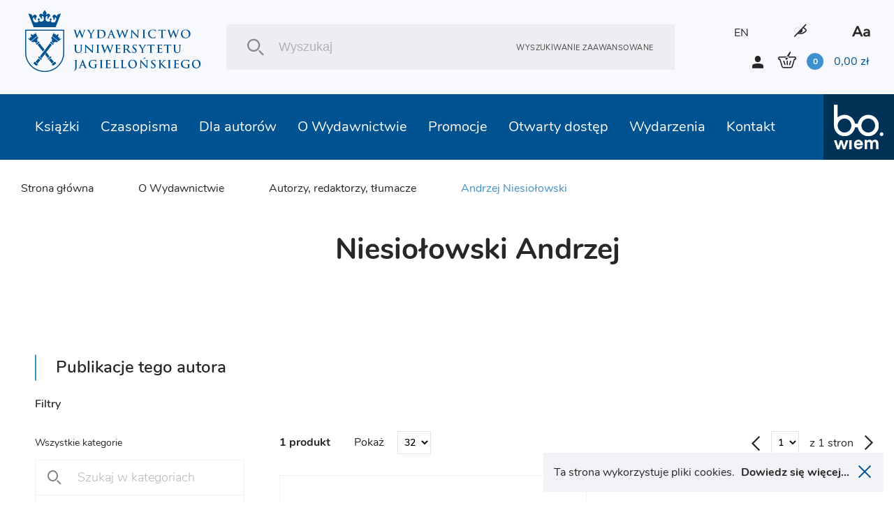

--- FILE ---
content_type: text/html; charset=UTF-8
request_url: https://wuj.pl/autor/niesiolowski-andrzej
body_size: 14291
content:
<!DOCTYPE html>
<html lang="pl">
	<head>
		
		<meta charset="utf-8">
		<title>Wydawnictwo Uniwersytetu Jagiellońskiego
			 - Andrzej Niesiołowski		</title>
		<meta name="title" content="Andrzej Niesiołowski">
		<meta name="description" content="Witamy w księgarni internetowej Wydawnictwa UJ. Oferujemy książki naukowe, popularnonaukowe, podręczniki, reportaże, poradniki i beletrystykę. W działaniach z zakresu marketingu naukowego naszym priorytetem jest promowanie polskich osiągnięć w międzynarodowym środowisku naukowym">
		<meta name="keywords" content="wydawnictwo naukowe, marketing naukowy, publikacje naukowe, psychiatria, psychoterapia, reportaże, literatura piękna, ebooki, uniwersytet jagielloński">
		<meta name="viewport" content="width=device-width, user-scalable=no, initial-scale=1.0, maximum-scale=1.0, minimum-scale=1.0">

		<link href="/assets_front_wuj/css/bundle.css?v=6.41" rel="stylesheet" media="all">
				<link rel="icon" type="image/png" href="favicon-wuj-2.png">
		
					<meta property="og:url"          content="https://wuj.pl/autor/niesiolowski-andrzej" />
<meta property="og:type"         content="website" />
<meta property="og:title"        content="Andrzej Niesiołowski" />
<meta property="og:description"  content="Witamy w księgarni internetowej Wydawnictwa UJ. Oferujemy książki naukowe, popularnonaukowe, podręczniki, reportaże, poradniki i beletrystykę. W działaniach z zakresu marketingu naukowego naszym priorytetem jest promowanie polskich osiągnięć w międzynarodowym środowisku naukowym" />
<meta property="og:image"        content="https://wuj.pl/media/config/logo.jpg" />
<meta property="og:image:width"  content="782" />
<meta property="og:image:height" content="506" />
		
		<script type="text/javascript">
    (function(c,l,a,r,i,t,y){
        c[a]=c[a]||function(){(c[a].q=c[a].q||[]).push(arguments)};
        t=l.createElement(r);t.async=1;t.src="https://www.clarity.ms/tag/"+i;
        y=l.getElementsByTagName(r)[0];y.parentNode.insertBefore(t,y);
    })(window, document, "clarity", "script", "tc6ab1yd49");
</script>

<meta name="google-site-verification" content="wnnVxK25YublsfTam5pQi10Z4PMnYUSL6TX81ITEedU" />

<!-- Global site tag (gtag.js) - Google Analytics -->
<script async src="https://www.googletagmanager.com/gtag/js?id=UA-11243958-1"></script>
<script>
  window.dataLayer = window.dataLayer || [];
  function gtag(){dataLayer.push(arguments);}
  gtag('js', new Date());

  gtag('config', 'UA-11243958-1');
</script>
<!-- Facebook Pixel Code -->
<script>
!function(f,b,e,v,n,t,s)
{if(f.fbq)return;n=f.fbq=function(){n.callMethod?
n.callMethod.apply(n,arguments):n.queue.push(arguments)};
if(!f._fbq)f._fbq=n;n.push=n;n.loaded=!0;n.version='2.0';
n.queue=[];t=b.createElement(e);t.async=!0;
t.src=v;s=b.getElementsByTagName(e)[0];
s.parentNode.insertBefore(t,s)}(window, document,'script',
'https://connect.facebook.net/en_US/fbevents.js');
fbq('init', '756433991905910');
fbq('track', 'PageView');
</script>
<noscript><img height="1" width="1" style="display:none"
src="https://www.facebook.com/tr?id=756433991905910&ev=PageView&noscript=1"
/></noscript>
<!-- End Facebook Pixel Code -->
<meta name="facebook-domain-verification" content="bis6oj0c2mhrnnbzq0ldnz71m84vwo" />


	</head>

	<body class=" pl">

		
				<header class="header">

	<div class="header__logo">
		<a href="/" class="icon-logo header__logo--icon"></a>
	</div>
	<div class="header__search">
		<div class="header__search__inner">
			<form class="header__search__form" action="/szukaj" method="POST">
				<input type="text" class="header__search__input js-search-simle-word" value="" name="search_simple_word" placeholder="Wyszukaj"/>
				<div class="icon-search header__search__btn">
					<input type="submit" class="" value="">
				</div>
				<a href="/szukanie-zaawansowane" class="header__search__settings">Wyszukiwanie zaawansowane</a>
			</form>
		</div>
	</div>
	<div class="header__sidebar">
		<div class="header__sidebar--top">

										
										

							<a class="header__icon--lang" href="/en/author/niesiolowski-andrzej">EN</a>
			

			<i class="icon-eye header__icon contrast"></i>

			<i class="icon-aa header__icon"></i>

		</div>
		<div class="header__sidebar--bottom">
			<i class="icon-user login-shortcut" data-id="login-shortcut">
				<span class="login-shortcut__inner">

											<a class="login-shortcut__item" href="/zarejestruj">UTWÓRZ KONTO</a>
						<a class="login-shortcut__item" href="/zaloguj">ZALOGUJ SIĘ</a>
									</span>
			</i>
							<a class="login-btn" href="/zarejestruj">UTWÓRZ KONTO</a>
				<a class="login-btn" href="/zaloguj">ZALOGUJ SIĘ</a>
						<div data-id="basket-base">
				<div data-id="basket" class="small-basket__trigger">
					<a href="/koszyk">
						<div class="header__basket js-header-cart-hover">
							<span
								class="icon-basket">							</span>
							<span class="item-count js-cart-num">0</span>
							<span class="total-price">
								<span class="total-price js-cart-sum">0,00</span>
								zł</span>
						</div>
												
					</a>
				</div>
			</div>
		</div>
	</div>

</header>

				<header class="header--mobile">

    <div data-id="mobile-menu-container">

        <div class="header__top" data-id="mobile-menu">

            <div class="header__logo">
                <a href="/" class="icon-logo header__logo--icon"></a>
            </div>

            <div class="header__top__inner">

                <a href="/koszyk" class="icon-basket header__icon">
                 
                    <span class="item-count js-cart-num">0</span>
                </a>
       

                <i class="icon-user login-shortcut login__icon" data-id="login-shortcut">
                    <span class="login-shortcut__inner">
                        <a class="login-shortcut__item" href = "/zaloguj">Zaloguj się</a>
                        <a class="login-shortcut__item" href = "/zarejestruj">Utwórz konto</a>
                    </span>
                </i>

                <div class="hamburger-menu" data-id="hamburger">
                    <div class="hamburger-menu__inner"></div>
                </div>

            </div>

        </div>

    </div>

    <div class="header__bottom">
        <div class="header__search">
            <div class="header__search__inner">
                <form class="header__search__form" action="/szukaj" method="POST">
                    <input 
                    	type="text" 
                    	class="header__search__input"
                    	value=""
                    	name="search_simple_word"  
                    	placeholder="Wyszukaj"
                    	/>
                    <div class="icon-search header__search__btn">
                        <input type="submit" class="" value="">
                    </div>
                    <a href="/szukanie-zaawansowane" class="header__search__settings">Wyszukiwanie zaawansowane</a>
                </form>
            </div>
        </div>
    </div>   

</header>

<header class="fixed-header--mobile"></header>
				<div class="main-nav">
			
<nav class="nav" data-id="nav">
	<div class="header-icons">
								
					
							
						 
			<a class="header__icon header__icon--lang" href="/en/author/niesiolowski-andrzej">EN</a>
				
        <i class="icon-eye header__icon contrast"></i>
        <i class="icon-aa header__icon"></i>
    </div>
	<ul class="nav__inner">
		
											
		<li class="nav__link active">
			<a class="nav__link__inner" href="/ksiazki">Książki
															<div class="has-submenu__arrow js-arrow"></div>						</a>
			
																																																																																																																						
			<div class="nav__submenu js-submenu">
				<div class="nav__submenu__inner">

					
					
						<div class="nav__submenu__col">
																							<h2 class="nav__submenu__col__title has-submenu">
									Popularne kategorie
									<span class="has-submenu__arrow"></span>
								</h2>
								<ul class="nav__submenu__col__inner js-submenu">
																		<li>
										
		
		
			
		
	
		<a href="/ksiazki/psychiatria-psychoterapia" class="nav__submenu__col__item" style="display:block;">
		Psychiatria, psychoterapia
	</a>
		
									</li>
																		<li>
										
		
		
			
		
	
		<a href="/ksiazki/literatura-faktu" class="nav__submenu__col__item" style="display:block;">
		Literatura faktu
	</a>
		
									</li>
																		<li>
										
		
		
			
		
	
		<a href="/ksiazki/literatura-piekna" class="nav__submenu__col__item" style="display:block;">
		Literatura piękna
	</a>
		
									</li>
																		<li>
										
		
		
			
		
	
		<a href="/ksiazki/literatura-popularnonaukowa" class="nav__submenu__col__item" style="display:block;">
		Literatura popularnonaukowa
	</a>
		
									</li>
																		<li>
										
		
		
			
		
	
		<a href="/ksiazki/autyzm-zespol-aspergera" class="nav__submenu__col__item" style="display:block;">
		Autyzm, zespół Aspergera
	</a>
		
									</li>
																		<li>
										
		
		
			
		
	
		<a href="/ksiazki/nauki-humanistyczne" class="nav__submenu__col__item" style="display:block;">
		Nauki humanistyczne
	</a>
		
									</li>
																		<li>
										
		
		
			
		
	
		<a href="/ksiazki/nauki-spoleczne" class="nav__submenu__col__item" style="display:block;">
		Nauki społeczne
	</a>
		
									</li>
																		<li>
										
		
		
			
		
	
		<a href="/ksiazki/ekonomia-i-zarzadzanie" class="nav__submenu__col__item" style="display:block;">
		Ekonomia i zarządzanie
	</a>
		
									</li>
																		<li>
										
		
		
			
		
	
		<a href="/ksiazki/historia" class="nav__submenu__col__item" style="display:block;">
		Historia
	</a>
		
									</li>
																		<li>
										
		
		
			
		
	
		<a href="/ksiazki/prawo" class="nav__submenu__col__item" style="display:block;">
		Prawo
	</a>
		
									</li>
																		<li>
										
		
		
			
		
	
		<a href="/ksiazki/medycyna" class="nav__submenu__col__item" style="display:block;">
		Medycyna
	</a>
		
									</li>
																		<li>
										
		
		
			
		
	
		<a href="/ksiazki/ksiazki-obcojezyczne" class="nav__submenu__col__item" style="display:block;">
		Książki obcojęzyczne
	</a>
		
									</li>
																	</ul>
													</div>

					
						<div class="nav__submenu__col">
																							<h2 class="nav__submenu__col__title has-submenu">
									Serie WUJ
									<span class="has-submenu__arrow"></span>
								</h2>
								<ul class="nav__submenu__col__inner js-submenu">
																		<li>
										
		
		
					
		
	
		<a href="/serie-wydawnicze/psychiatria-i-psychoterapia-1" class="nav__submenu__col__item" style="display:block;">
		Psychiatria i Psychoterapia
	</a>
		
									</li>
																		<li>
										
		
		
					
		
	
		<a href="/serie-wydawnicze/psyche-soma" class="nav__submenu__col__item" style="display:block;">
		Psyche / Soma
	</a>
		
									</li>
																		<li>
										
		
		
					
		
	
		<a href="/serie-wydawnicze/spektrum-1" class="nav__submenu__col__item" style="display:block;">
		Spektrum
	</a>
		
									</li>
																		<li>
										
		
		
					
		
	
		<a href="/serie-wydawnicze/awangarda-rewizje" class="nav__submenu__col__item" style="display:block;">
		Awangarda / Rewizje
	</a>
		
									</li>
																		<li>
										
		
		
					
		
	
		<a href="/serie-wydawnicze/hermeneia" class="nav__submenu__col__item" style="display:block;">
		Hermeneia
	</a>
		
									</li>
																		<li>
										
		
		
					
		
	
		<a href="/serie-wydawnicze/ex-oriente" class="nav__submenu__col__item" style="display:block;">
		Ex Oriente
	</a>
		
									</li>
																		<li>
										
		
		
					
		
	
		<a href="/serie-wydawnicze/mlodopolskie-swiaty-swiaty-modernizmu" class="nav__submenu__col__item" style="display:block;">
		Młodopolskie Światy | Światy Modernizmu
	</a>
		
									</li>
																		<li>
										
		
		
					
		
	
		<a href="/serie-wydawnicze/narracje-w-edukacji" class="nav__submenu__col__item" style="display:block;">
		Narracje w Edukacji
	</a>
		
									</li>
																		<li>
										
		
		
					
		
	
		<a href="/serie-wydawnicze/teatr-konstelacje" class="nav__submenu__col__item" style="display:block;">
		Teatr / Konstelacje
	</a>
		
									</li>
																		<li>
										
		
		
					
		
	
		<a href="/serie-wydawnicze/topografie-po-nowoczesnosci" class="nav__submenu__col__item" style="display:block;">
		Topografie (po)nowoczesności
	</a>
		
									</li>
																	</ul>
													</div>

					
						<div class="nav__submenu__col">
																							<h2 class="nav__submenu__col__title has-submenu">
									Serie bo.wiem
									<span class="has-submenu__arrow"></span>
								</h2>
								<ul class="nav__submenu__col__inner js-submenu">
																		<li>
										
		
		
					
		
	
		<a href="/serie-wydawnicze/portrety-oblicza" class="nav__submenu__col__item" style="display:block;">
		Portrety/Oblicza
	</a>
		
									</li>
																		<li>
										
		
		
					
		
	
		<a href="/serie-wydawnicze/nauka-1" class="nav__submenu__col__item" style="display:block;">
		#nauka
	</a>
		
									</li>
																		<li>
										
		
		
					
		
	
		<a href="/serie-wydawnicze/mundus-1" class="nav__submenu__col__item" style="display:block;">
		Mundus
	</a>
		
									</li>
																		<li>
										
		
		
					
		
	
		<a href="/serie-wydawnicze/seria-z-zurawiem" class="nav__submenu__col__item" style="display:block;">
		Seria z Żurawiem
	</a>
		
									</li>
																		<li>
										
		
		
					
		
	
		<a href="/serie-wydawnicze/seria-z-linia" class="nav__submenu__col__item" style="display:block;">
		Seria z Linią
	</a>
		
									</li>
																		<li>
										
		
		
					
		
	
		<a href="/serie-wydawnicze/historiai" class="nav__submenu__col__item" style="display:block;">
		Historiai
	</a>
		
									</li>
																		<li>
										
		
		
					
		
	
		<a href="/serie-wydawnicze/bona-vita-1" class="nav__submenu__col__item" style="display:block;">
		Bona Vita
	</a>
		
									</li>
																	</ul>
													</div>

					
						<div class="nav__submenu__col">
																							<h2 class="nav__submenu__col__title has-submenu">
									Polecamy
									<span class="has-submenu__arrow"></span>
								</h2>
								<ul class="nav__submenu__col__inner js-submenu">
																		<li>
											
	
		<a style="cursor:pointer;display:block;" class="nav__submenu__col__item" href = "/ksiazki/szukaj/nowosci">Nowości</a>

									</li>
																		<li>
											
	
		<a style="cursor:pointer;display:block;" class="nav__submenu__col__item" href = "/ksiazki/szukaj/zapowiedzi">Zapowiedzi</a>

									</li>
																		<li>
											
	
		<a style="cursor:pointer;display:block;" class="nav__submenu__col__item" href = "/ksiazki/szukaj/bestseller">Bestsellery</a>

									</li>
																	</ul>
													</div>

					


																<div class="nav__submenu__col--image">
														
																<a href="https://wuj.pl/ksiazki/szukaj#wariant-ebook" class="nav__submenu__image" style="background: url('/media/page_menu/blue1.png') center/cover no-repeat;">
									<h2 class="nav__submenu__image__heading">EBOOKI</h2>
								</a>

							
																<a href="https://wuj.pl/serie-wydawnicze-1" class="nav__submenu__image" style="background: url('/media/page_menu/zrzut-ekranu-2024-06-12-144740.png') center/cover no-repeat;">
									<h2 class="nav__submenu__image__heading">SERIE WYDAWNICZE</h2>
								</a>

							
																<a href="https://wuj.pl/ksiazki/szukaj#wariant-otwarty-dostep" class="nav__submenu__image" style="background: url('/media/page_menu/blue3.jpg') center/cover no-repeat;">
									<h2 class="nav__submenu__image__heading">OTWARTY DOSTĘP</h2>
								</a>

													</div>
							
							<div class="nav__submenu__col--image" data-id="nav__submenu__image__container"></div>
													
				</div>
			</div>
					</li>
											
		<li class="nav__link active">
			<a class="nav__link__inner" href="/czasopisma">Czasopisma
															<div class="has-submenu__arrow js-arrow"></div>						</a>
			
																																																																																						
			<div class="nav__submenu js-submenu">
				<div class="nav__submenu__inner">

					
					
						<div class="nav__submenu__col">
																							<h2 class="nav__submenu__col__title has-submenu">
									Czasopisma UJ
									<span class="has-submenu__arrow"></span>
								</h2>
								<ul class="nav__submenu__col__inner js-submenu">
																		<li>
										
		
		
			
		
	
		<a href="/ksiazki/electrum" class="nav__submenu__col__item" style="display:block;">
		Electrum
	</a>
		
									</li>
																		<li>
										
		
		
			
		
	
		<a href="/ksiazki/krakowskie-studia-z-historii-panstwa-i-prawa" class="nav__submenu__col__item" style="display:block;">
		Krakowskie Studia z Historii Państwa i Prawa
	</a>
		
									</li>
																		<li>
										
		
		
			
		
	
		<a href="/ksiazki/opuscula-musealia" class="nav__submenu__col__item" style="display:block;">
		Opuscula Musealia
	</a>
		
									</li>
																		<li>
										
		
		
			
		
	
		<a href="/ksiazki/prace-historyczne" class="nav__submenu__col__item" style="display:block;">
		Prace Historyczne
	</a>
		
									</li>
																		<li>
										
		
		
			
		
	
		<a href="/ksiazki/principia" class="nav__submenu__col__item" style="display:block;">
		Principia
	</a>
		
									</li>
																		<li>
										
		
		
			
		
	
		<a href="/ksiazki/przeglad-kulturoznawczy" class="nav__submenu__col__item" style="display:block;">
		Przegląd Kulturoznawczy
	</a>
		
									</li>
																		<li>
										
		
		
			
		
	
		<a href="/ksiazki/polska-mysl-pedagogiczna" class="nav__submenu__col__item" style="display:block;">
		Polska Myśl Pedagogiczna
	</a>
		
									</li>
																		<li>
										
		
		
			
		
	
		<a href="/ksiazki/przekladaniec" class="nav__submenu__col__item" style="display:block;">
		Przekładaniec
	</a>
		
									</li>
																	</ul>
													</div>

					
						<div class="nav__submenu__col">
																							<h2 class="nav__submenu__col__title has-submenu">
									Czasopisma UJ
									<span class="has-submenu__arrow"></span>
								</h2>
								<ul class="nav__submenu__col__inner js-submenu">
																		<li>
										
		
		
			
		
	
		<a href="/ksiazki/scripta-judaica-cracoviensia" class="nav__submenu__col__item" style="display:block;">
		Scripta Judaica Cracoviensia
	</a>
		
									</li>
																		<li>
										
		
		
			
		
	
		<a href="/ksiazki/studia-litteraria-universitatis-iagellonicae" class="nav__submenu__col__item" style="display:block;">
		Studia Litteraria Universitatis Iagellonicae
	</a>
		
									</li>
																		<li>
										
		
		
			
		
	
		<a href="/ksiazki/studia-judaica" class="nav__submenu__col__item" style="display:block;">
		Studia Judaica
	</a>
		
									</li>
																		<li>
										
		
		
			
		
	
		<a href="/ksiazki/studia-religiologica" class="nav__submenu__col__item" style="display:block;">
		Studia Religiologica
	</a>
		
									</li>
																		<li>
										
		
		
			
		
	
		<a href="/ksiazki/studia-z-zakresu-prawa-pracy-i-polityki-spolecznej" class="nav__submenu__col__item" style="display:block;">
		Studia z Zakresu Prawa Pracy i Polityki Społecznej
	</a>
		
									</li>
																		<li>
										
		
		
			
		
	
		<a href="/ksiazki/teoria-polityki" class="nav__submenu__col__item" style="display:block;">
		Teoria Polityki
	</a>
		
									</li>
																		<li>
										
		
		
			
		
	
		<a href="/ksiazki/terminus" class="nav__submenu__col__item" style="display:block;">
		Terminus
	</a>
		
									</li>
																	</ul>
													</div>

					
						<div class="nav__submenu__col">
																							<h2 class="nav__submenu__col__title has-submenu">
									Czasopisma UJ
									<span class="has-submenu__arrow"></span>
								</h2>
								<ul class="nav__submenu__col__inner js-submenu">
																		<li>
										
		
		
			
		
	
		<a href="/ksiazki/yearbook-of-conrad-studies" class="nav__submenu__col__item" style="display:block;">
		Yearbook of Conrad Studies (Poland)
	</a>
		
									</li>
																		<li>
										
		
		
			
		
	
		<a href="/ksiazki/wieloglos" class="nav__submenu__col__item" style="display:block;">
		Wielogłos
	</a>
		
									</li>
																		<li>
										
		
		
			
		
	
		<a href="/ksiazki/zeszyty-glottodydaktyczne" class="nav__submenu__col__item" style="display:block;">
		Zeszyty Glottodydaktyczne
	</a>
		
									</li>
																		<li>
										
		
		
			
		
	
		<a href="/ksiazki/zeszyty-prasoznawcze" class="nav__submenu__col__item" style="display:block;">
		Zeszyty Prasoznawcze
	</a>
		
									</li>
																	</ul>
													</div>

					


																<div class="nav__submenu__col--image">
														
																<a href="https://wuj.pl/ksiazki/czasopisma" class="nav__submenu__image" style="background: url('/media/page_menu/bez-nazwy-2.png') center/cover no-repeat;">
									<h2 class="nav__submenu__image__heading">Wersje papierowe</h2>
								</a>

							
																<a href="https://wuj.pl/czasopisma" class="nav__submenu__image" style="background: url('/media/page_menu/bez-nazwy-2_3782b616011c7bf74976d9bfe6cf876a.png') center/cover no-repeat;">
									<h2 class="nav__submenu__image__heading">Wersje elektroniczne</h2>
								</a>

													</div>
							
							<div class="nav__submenu__col--image" data-id="nav__submenu__image__container"></div>
													
				</div>
			</div>
					</li>
											
		<li class="nav__link active">
			<a class="nav__link__inner" href="/dla-autorow">Dla autorów
															<div class="has-submenu__arrow js-arrow"></div>						</a>
			
																																																																																						
			<div class="nav__submenu js-submenu">
				<div class="nav__submenu__inner">

					
					


																<div class="nav__submenu__col--image">
														
																<a href="https://wuj.pl/dla-autorow/informacje-ogolne" class="nav__submenu__image" style="background: url('/media/page_menu/1_b209d20a06dbab73ff4e2fbaf438290f.jpg') center/cover no-repeat;">
									<h2 class="nav__submenu__image__heading">Infomacje ogólne</h2>
								</a>

							
																<a href="https://wuj.pl/dla-autorow/przyjmowanie-do-produkcji-monografii-indywidualnych-i-zbiorowych-oraz-czasopism" class="nav__submenu__image" style="background: url('/media/page_menu/2_17c2044dbf4b99c258106312563b8206.jpg') center/cover no-repeat;">
									<h2 class="nav__submenu__image__heading">Przyjęcie do produkcji</h2>
								</a>

							
																<a href="https://wuj.pl/dla-autorow/zasady-wspolpracy-autora-z-wydawnictwem" class="nav__submenu__image" style="background: url('/media/page_menu/3_0dc5e9f0993a80548d9da3c120b20f80.jpg') center/cover no-repeat;">
									<h2 class="nav__submenu__image__heading">Zasady współpracy autora z wydawnictwem</h2>
								</a>

							
																<a href="https://wuj.pl/dla-autorow/wyslij-prosbe-o-kalkulacje" class="nav__submenu__image" style="background: url('/media/page_menu/4.jpg') center/cover no-repeat;">
									<h2 class="nav__submenu__image__heading">Wyślij prośbę o kalkulację</h2>
								</a>

							
																<a href="https://wuj.pl/dla-autorow/napisz-do-nas" class="nav__submenu__image" style="background: url('/media/page_menu/5.jpg') center/cover no-repeat;">
									<h2 class="nav__submenu__image__heading">Kontakt</h2>
								</a>

													</div>
							
							<div class="nav__submenu__col--image" data-id="nav__submenu__image__container"></div>
													
				</div>
			</div>
					</li>
											
		<li class="nav__link active">
			<a class="nav__link__inner" href="/o-wydawnictwie">O Wydawnictwie
															<div class="has-submenu__arrow js-arrow"></div>						</a>
			
																																																																						
			<div class="nav__submenu js-submenu">
				<div class="nav__submenu__inner">

					
					


																<div class="nav__submenu__col--image">
														
																<a href="https://wuj.pl/kontakt" class="nav__submenu__image" style="background: url('/media/page_menu/screenshot-2023-05-15-at-10-20-59-wydawnictwo-uniwersytetu-jagielloskiego.png') center/cover no-repeat;">
									<h2 class="nav__submenu__image__heading">Kontakt</h2>
								</a>

							
																<a href="https://wuj.pl/misja-i-cele" class="nav__submenu__image" style="background: url('/media/page_menu/1.jpg') center/cover no-repeat;">
									<h2 class="nav__submenu__image__heading">Misja i cele</h2>
								</a>

							
																<a href="https://wuj.pl/wydarzenia" class="nav__submenu__image" style="background: url('/media/page_menu/2.jpg') center/cover no-repeat;">
									<h2 class="nav__submenu__image__heading">Wydarzenia</h2>
								</a>

							
																<a href="https://wuj.pl/rok-2025" class="nav__submenu__image" style="background: url('/media/page_menu/3.jpg') center/cover no-repeat;">
									<h2 class="nav__submenu__image__heading">Nagrody</h2>
								</a>

													</div>
							
							<div class="nav__submenu__col--image" data-id="nav__submenu__image__container"></div>
													
				</div>
			</div>
					</li>
											
		<li class="nav__link active">
			<a class="nav__link__inner" href="/promocje">Promocje
																					</a>
					</li>
											
		<li class="nav__link active">
			<a class="nav__link__inner" href="/wuj-pl-ksiazki-szukaj-wariant-otwarty-dostep">Otwarty dostęp
															<div class="has-submenu__arrow js-arrow"></div>						</a>
			
																																						
			<div class="nav__submenu js-submenu">
				<div class="nav__submenu__inner">

					
					


																<div class="nav__submenu__col--image">
														
																<a href="/wuj-pl-ksiazki-szukaj-wariant-otwarty-dostep" class="nav__submenu__image" style="background: url('/media/page_menu/co1.png') center/cover no-repeat;">
									<h2 class="nav__submenu__image__heading">Książki w otwartym dostępie</h2>
								</a>

							
																<a href="/zasady-otwartego-dostepu" class="nav__submenu__image" style="background: url('/media/page_menu/co2.png') center/cover no-repeat;">
									<h2 class="nav__submenu__image__heading">Zasady otwartego dostępu</h2>
								</a>

													</div>
							
							<div class="nav__submenu__col--image" data-id="nav__submenu__image__container"></div>
													
				</div>
			</div>
					</li>
											
		<li class="nav__link active">
			<a class="nav__link__inner" href="/wydarzenia">Wydarzenia
						</a>
					</li>
											
		<li class="nav__link active">
			<a class="nav__link__inner" href="/kontakt">Kontakt
						</a>
					</li>
		
		<li class="nav__link link-to">
			<a href="http://bowiem.wuj.pl/" class="nav__link__inner">
				<img src="/assets_front_bowiem.wuj/img/logo.svg" alt="logo">
			</a>
		</li>


	</ul>
</nav>		</div>

		

<div class="breadcrumbs-container">
	<div class="breadcrumbs">
		
    <a class="breadcrumbs__item" href="/">Strona główna</a>


	

                                                                                                                            
    <a class="breadcrumbs__item" href="/o-wydawnictwie">O Wydawnictwie</a>

    <a 
    	    	href="/autorzy-redaktorzy-tlumacze" 
    	    class="breadcrumbs__item ">Autorzy, redaktorzy, tłumacze</a> 

		
		
				<a class="breadcrumbs__item active">Andrzej Niesiołowski</a>
	</div>
</div>

<main class="main--margin">
	
	<div class="page">
				<div class="author-detail__about">
						
			<div class="author-detail__photo">
											</div>
			
			<div class="author-detail__description">
								<h1 class="heading--big">Niesiołowski Andrzej</h1>
				
				<div class="author-detail__subtitles">
															
														</div>
				<div class="author-detail__biogram">
					<div>
																	</div>
				</div>
			</div>

					
		</div>
		
						
				
			</div>
		
	<div class="page">

		
				
	</div>
	
	<div class="author-detail__publications">
				<h2 class="heading--main author-detail__publications-title">Publikacje tego autora</h2>
		<div class="author-detail__publications-inner">
			
	<section class="section--small-sidebar">

		<div class="section--small-sidebar__sidebar">

						
			<div class="sidebar-categories">

								<div class="js-category-filters" 
										data-url="/autorzy-elementy/1312/BookAuthor/wyswietl" 
										data-category=""
					data-page = "1"
					data-maxpages = "1"
				>

					<h3 class="heading--basket--medium zip__head">Filtry</h3>
					<div class="sidebar-categories__inner zip__body">

												<h3 class="heading--basket--small category__inputs__container">Wszystkie kategorie</h3>
												
													<div class="sidebar-categories__form">
								<input type="text" class="input sidebar-categories__input js-search-category2" value="" autocomplete="off" placeholder="Szukaj w kategoriach">
								<button type="button" class="sidebar-categories__submit"></button>
							</div>
							<ul class="sidebar-categories__list js-search-category2-ul">
								

	<li>
		<div class="sidebar-categories__item">
		<div class="detail-checkbox">
			<label class="checkbox__label">
				<input type="checkbox" class="checkbox--hidden js-ch-book-category" data-id="30" />
				<div class="checkbox">
					<i class="icon-check"></i>
				</div>
				<span class="js-serch-category-item">Psychiatria, psychoterapia</span>
			</label>
		</div>
		</div>
	</li>

			<ul class="sidebar-categories__item--sub">
			

	<li>
		<div class="sidebar-categories__item">
		<div class="detail-checkbox">
			<label class="checkbox__label">
				<input type="checkbox" class="checkbox--hidden js-ch-book-category" data-id="253" />
				<div class="checkbox">
					<i class="icon-check"></i>
				</div>
				<span class="js-serch-category-item">Dialog motywujący</span>
			</label>
		</div>
		</div>
	</li>

	
	<li>
		<div class="sidebar-categories__item">
		<div class="detail-checkbox">
			<label class="checkbox__label">
				<input type="checkbox" class="checkbox--hidden js-ch-book-category" data-id="280" />
				<div class="checkbox">
					<i class="icon-check"></i>
				</div>
				<span class="js-serch-category-item">Terapia dzieci i młodzieży</span>
			</label>
		</div>
		</div>
	</li>

	
	<li>
		<div class="sidebar-categories__item">
		<div class="detail-checkbox">
			<label class="checkbox__label">
				<input type="checkbox" class="checkbox--hidden js-ch-book-category" data-id="254" />
				<div class="checkbox">
					<i class="icon-check"></i>
				</div>
				<span class="js-serch-category-item">Terapia dialektyczno-behawioralna (DBT)</span>
			</label>
		</div>
		</div>
	</li>

	
	<li>
		<div class="sidebar-categories__item">
		<div class="detail-checkbox">
			<label class="checkbox__label">
				<input type="checkbox" class="checkbox--hidden js-ch-book-category" data-id="251" />
				<div class="checkbox">
					<i class="icon-check"></i>
				</div>
				<span class="js-serch-category-item">Teoria poliwagalna</span>
			</label>
		</div>
		</div>
	</li>

	
	<li>
		<div class="sidebar-categories__item">
		<div class="detail-checkbox">
			<label class="checkbox__label">
				<input type="checkbox" class="checkbox--hidden js-ch-book-category" data-id="276" />
				<div class="checkbox">
					<i class="icon-check"></i>
				</div>
				<span class="js-serch-category-item">Terapia poznawczo-behawioralna (CBT)</span>
			</label>
		</div>
		</div>
	</li>

	
	<li>
		<div class="sidebar-categories__item">
		<div class="detail-checkbox">
			<label class="checkbox__label">
				<input type="checkbox" class="checkbox--hidden js-ch-book-category" data-id="277" />
				<div class="checkbox">
					<i class="icon-check"></i>
				</div>
				<span class="js-serch-category-item">Terapia psychodynamiczna</span>
			</label>
		</div>
		</div>
	</li>

	
	<li>
		<div class="sidebar-categories__item">
		<div class="detail-checkbox">
			<label class="checkbox__label">
				<input type="checkbox" class="checkbox--hidden js-ch-book-category" data-id="282" />
				<div class="checkbox">
					<i class="icon-check"></i>
				</div>
				<span class="js-serch-category-item">Terapia rodzin</span>
			</label>
		</div>
		</div>
	</li>

	
	<li>
		<div class="sidebar-categories__item">
		<div class="detail-checkbox">
			<label class="checkbox__label">
				<input type="checkbox" class="checkbox--hidden js-ch-book-category" data-id="252" />
				<div class="checkbox">
					<i class="icon-check"></i>
				</div>
				<span class="js-serch-category-item">Terapia traumy i PTSD</span>
			</label>
		</div>
		</div>
	</li>

	
	<li>
		<div class="sidebar-categories__item">
		<div class="detail-checkbox">
			<label class="checkbox__label">
				<input type="checkbox" class="checkbox--hidden js-ch-book-category" data-id="284" />
				<div class="checkbox">
					<i class="icon-check"></i>
				</div>
				<span class="js-serch-category-item">Terapia uzależnień</span>
			</label>
		</div>
		</div>
	</li>

	
	<li>
		<div class="sidebar-categories__item">
		<div class="detail-checkbox">
			<label class="checkbox__label">
				<input type="checkbox" class="checkbox--hidden js-ch-book-category" data-id="281" />
				<div class="checkbox">
					<i class="icon-check"></i>
				</div>
				<span class="js-serch-category-item">Uważność</span>
			</label>
		</div>
		</div>
	</li>

	
		</ul>
	
	<li>
		<div class="sidebar-categories__item">
		<div class="detail-checkbox">
			<label class="checkbox__label">
				<input type="checkbox" class="checkbox--hidden js-ch-book-category" data-id="200" />
				<div class="checkbox">
					<i class="icon-check"></i>
				</div>
				<span class="js-serch-category-item">Literatura piękna</span>
			</label>
		</div>
		</div>
	</li>

	
	<li>
		<div class="sidebar-categories__item">
		<div class="detail-checkbox">
			<label class="checkbox__label">
				<input type="checkbox" class="checkbox--hidden js-ch-book-category" data-id="9" />
				<div class="checkbox">
					<i class="icon-check"></i>
				</div>
				<span class="js-serch-category-item">Literatura faktu</span>
			</label>
		</div>
		</div>
	</li>

			<ul class="sidebar-categories__item--sub">
			

	<li>
		<div class="sidebar-categories__item">
		<div class="detail-checkbox">
			<label class="checkbox__label">
				<input type="checkbox" class="checkbox--hidden js-ch-book-category" data-id="10" />
				<div class="checkbox">
					<i class="icon-check"></i>
				</div>
				<span class="js-serch-category-item">Reportaż</span>
			</label>
		</div>
		</div>
	</li>

	
	<li>
		<div class="sidebar-categories__item">
		<div class="detail-checkbox">
			<label class="checkbox__label">
				<input type="checkbox" class="checkbox--hidden js-ch-book-category" data-id="11" />
				<div class="checkbox">
					<i class="icon-check"></i>
				</div>
				<span class="js-serch-category-item">Literatura podróżnicza</span>
			</label>
		</div>
		</div>
	</li>

	
	<li>
		<div class="sidebar-categories__item">
		<div class="detail-checkbox">
			<label class="checkbox__label">
				<input type="checkbox" class="checkbox--hidden js-ch-book-category" data-id="154" />
				<div class="checkbox">
					<i class="icon-check"></i>
				</div>
				<span class="js-serch-category-item">Biografie, pamiętniki, wspomnienia</span>
			</label>
		</div>
		</div>
	</li>

	
		</ul>
	
	<li>
		<div class="sidebar-categories__item">
		<div class="detail-checkbox">
			<label class="checkbox__label">
				<input type="checkbox" class="checkbox--hidden js-ch-book-category" data-id="3" />
				<div class="checkbox">
					<i class="icon-check"></i>
				</div>
				<span class="js-serch-category-item">Literatura popularnonaukowa</span>
			</label>
		</div>
		</div>
	</li>

	
	<li>
		<div class="sidebar-categories__item">
		<div class="detail-checkbox">
			<label class="checkbox__label">
				<input type="checkbox" class="checkbox--hidden js-ch-book-category" data-id="29" />
				<div class="checkbox">
					<i class="icon-check"></i>
				</div>
				<span class="js-serch-category-item">Autyzm, zespół Aspergera</span>
			</label>
		</div>
		</div>
	</li>

	
	<li>
		<div class="sidebar-categories__item">
		<div class="detail-checkbox">
			<label class="checkbox__label">
				<input type="checkbox" class="checkbox--hidden js-ch-book-category" data-id="40" />
				<div class="checkbox">
					<i class="icon-check"></i>
				</div>
				<span class="js-serch-category-item">Nauki humanistyczne</span>
			</label>
		</div>
		</div>
	</li>

			<ul class="sidebar-categories__item--sub">
			

	<li>
		<div class="sidebar-categories__item">
		<div class="detail-checkbox">
			<label class="checkbox__label">
				<input type="checkbox" class="checkbox--hidden js-ch-book-category" data-id="283" />
				<div class="checkbox">
					<i class="icon-check"></i>
				</div>
				<span class="js-serch-category-item">Teksty źródłowe</span>
			</label>
		</div>
		</div>
	</li>

	
	<li>
		<div class="sidebar-categories__item">
		<div class="detail-checkbox">
			<label class="checkbox__label">
				<input type="checkbox" class="checkbox--hidden js-ch-book-category" data-id="171" />
				<div class="checkbox">
					<i class="icon-check"></i>
				</div>
				<span class="js-serch-category-item">Filologia polska</span>
			</label>
		</div>
		</div>
	</li>

	
	<li>
		<div class="sidebar-categories__item">
		<div class="detail-checkbox">
			<label class="checkbox__label">
				<input type="checkbox" class="checkbox--hidden js-ch-book-category" data-id="172" />
				<div class="checkbox">
					<i class="icon-check"></i>
				</div>
				<span class="js-serch-category-item">Filologia obca</span>
			</label>
		</div>
		</div>
	</li>

	
	<li>
		<div class="sidebar-categories__item">
		<div class="detail-checkbox">
			<label class="checkbox__label">
				<input type="checkbox" class="checkbox--hidden js-ch-book-category" data-id="63" />
				<div class="checkbox">
					<i class="icon-check"></i>
				</div>
				<span class="js-serch-category-item">Literatura i kultura</span>
			</label>
		</div>
		</div>
	</li>

	
	<li>
		<div class="sidebar-categories__item">
		<div class="detail-checkbox">
			<label class="checkbox__label">
				<input type="checkbox" class="checkbox--hidden js-ch-book-category" data-id="214" />
				<div class="checkbox">
					<i class="icon-check"></i>
				</div>
				<span class="js-serch-category-item">Judaika</span>
			</label>
		</div>
		</div>
	</li>

	
	<li>
		<div class="sidebar-categories__item">
		<div class="detail-checkbox">
			<label class="checkbox__label">
				<input type="checkbox" class="checkbox--hidden js-ch-book-category" data-id="65" />
				<div class="checkbox">
					<i class="icon-check"></i>
				</div>
				<span class="js-serch-category-item">Językoznawstwo</span>
			</label>
		</div>
		</div>
	</li>

	
	<li>
		<div class="sidebar-categories__item">
		<div class="detail-checkbox">
			<label class="checkbox__label">
				<input type="checkbox" class="checkbox--hidden js-ch-book-category" data-id="49" />
				<div class="checkbox">
					<i class="icon-check"></i>
				</div>
				<span class="js-serch-category-item">Teatrologia</span>
			</label>
		</div>
		</div>
	</li>

	
	<li>
		<div class="sidebar-categories__item">
		<div class="detail-checkbox">
			<label class="checkbox__label">
				<input type="checkbox" class="checkbox--hidden js-ch-book-category" data-id="66" />
				<div class="checkbox">
					<i class="icon-check"></i>
				</div>
				<span class="js-serch-category-item">Historia sztuki</span>
			</label>
		</div>
		</div>
	</li>

	
		</ul>
	
	<li>
		<div class="sidebar-categories__item">
		<div class="detail-checkbox">
			<label class="checkbox__label">
				<input type="checkbox" class="checkbox--hidden js-ch-book-category" data-id="188" />
				<div class="checkbox">
					<i class="icon-check"></i>
				</div>
				<span class="js-serch-category-item">Nauki społeczne</span>
			</label>
		</div>
		</div>
	</li>

			<ul class="sidebar-categories__item--sub">
			

	<li>
		<div class="sidebar-categories__item">
		<div class="detail-checkbox">
			<label class="checkbox__label">
				<input type="checkbox" class="checkbox--hidden js-ch-book-category" data-id="189" />
				<div class="checkbox">
					<i class="icon-check"></i>
				</div>
				<span class="js-serch-category-item">Bibliotekoznawstwo, nauki o informacji, naukoznawstwo</span>
			</label>
		</div>
		</div>
	</li>

	
	<li>
		<div class="sidebar-categories__item">
		<div class="detail-checkbox">
			<label class="checkbox__label">
				<input type="checkbox" class="checkbox--hidden js-ch-book-category" data-id="190" />
				<div class="checkbox">
					<i class="icon-check"></i>
				</div>
				<span class="js-serch-category-item">Etnologia, antropologia kultury</span>
			</label>
		</div>
		</div>
	</li>

	
	<li>
		<div class="sidebar-categories__item">
		<div class="detail-checkbox">
			<label class="checkbox__label">
				<input type="checkbox" class="checkbox--hidden js-ch-book-category" data-id="191" />
				<div class="checkbox">
					<i class="icon-check"></i>
				</div>
				<span class="js-serch-category-item">Filozofia</span>
			</label>
		</div>
		</div>
	</li>

	
	<li>
		<div class="sidebar-categories__item">
		<div class="detail-checkbox">
			<label class="checkbox__label">
				<input type="checkbox" class="checkbox--hidden js-ch-book-category" data-id="272" />
				<div class="checkbox">
					<i class="icon-check"></i>
				</div>
				<span class="js-serch-category-item">Film, sztuki audiowizualne</span>
			</label>
		</div>
		</div>
	</li>

	
	<li>
		<div class="sidebar-categories__item">
		<div class="detail-checkbox">
			<label class="checkbox__label">
				<input type="checkbox" class="checkbox--hidden js-ch-book-category" data-id="192" />
				<div class="checkbox">
					<i class="icon-check"></i>
				</div>
				<span class="js-serch-category-item">Media, dziennikarstwo, komunikacja społeczna</span>
			</label>
		</div>
		</div>
	</li>

	
	<li>
		<div class="sidebar-categories__item">
		<div class="detail-checkbox">
			<label class="checkbox__label">
				<input type="checkbox" class="checkbox--hidden js-ch-book-category" data-id="193" />
				<div class="checkbox">
					<i class="icon-check"></i>
				</div>
				<span class="js-serch-category-item">Pedagogika</span>
			</label>
		</div>
		</div>
	</li>

	
	<li>
		<div class="sidebar-categories__item">
		<div class="detail-checkbox">
			<label class="checkbox__label">
				<input type="checkbox" class="checkbox--hidden js-ch-book-category" data-id="194" />
				<div class="checkbox">
					<i class="icon-check"></i>
				</div>
				<span class="js-serch-category-item">Politologia</span>
			</label>
		</div>
		</div>
	</li>

	
	<li>
		<div class="sidebar-categories__item">
		<div class="detail-checkbox">
			<label class="checkbox__label">
				<input type="checkbox" class="checkbox--hidden js-ch-book-category" data-id="195" />
				<div class="checkbox">
					<i class="icon-check"></i>
				</div>
				<span class="js-serch-category-item">Psychologia</span>
			</label>
		</div>
		</div>
	</li>

	
	<li>
		<div class="sidebar-categories__item">
		<div class="detail-checkbox">
			<label class="checkbox__label">
				<input type="checkbox" class="checkbox--hidden js-ch-book-category" data-id="196" />
				<div class="checkbox">
					<i class="icon-check"></i>
				</div>
				<span class="js-serch-category-item">Religioznawstwo</span>
			</label>
		</div>
		</div>
	</li>

	
	<li>
		<div class="sidebar-categories__item">
		<div class="detail-checkbox">
			<label class="checkbox__label">
				<input type="checkbox" class="checkbox--hidden js-ch-book-category" data-id="197" />
				<div class="checkbox">
					<i class="icon-check"></i>
				</div>
				<span class="js-serch-category-item">Socjologia</span>
			</label>
		</div>
		</div>
	</li>

	
		</ul>
	
	<li>
		<div class="sidebar-categories__item">
		<div class="detail-checkbox">
			<label class="checkbox__label">
				<input type="checkbox" class="checkbox--hidden js-ch-book-category" data-id="27" />
				<div class="checkbox">
					<i class="icon-check"></i>
				</div>
				<span class="js-serch-category-item">Historia</span>
			</label>
		</div>
		</div>
	</li>

			<ul class="sidebar-categories__item--sub">
			

	<li>
		<div class="sidebar-categories__item">
		<div class="detail-checkbox">
			<label class="checkbox__label">
				<input type="checkbox" class="checkbox--hidden js-ch-book-category" data-id="183" />
				<div class="checkbox">
					<i class="icon-check"></i>
				</div>
				<span class="js-serch-category-item">Historia społeczna</span>
			</label>
		</div>
		</div>
	</li>

	
	<li>
		<div class="sidebar-categories__item">
		<div class="detail-checkbox">
			<label class="checkbox__label">
				<input type="checkbox" class="checkbox--hidden js-ch-book-category" data-id="182" />
				<div class="checkbox">
					<i class="icon-check"></i>
				</div>
				<span class="js-serch-category-item">Historia polityczna</span>
			</label>
		</div>
		</div>
	</li>

	
	<li>
		<div class="sidebar-categories__item">
		<div class="detail-checkbox">
			<label class="checkbox__label">
				<input type="checkbox" class="checkbox--hidden js-ch-book-category" data-id="181" />
				<div class="checkbox">
					<i class="icon-check"></i>
				</div>
				<span class="js-serch-category-item">Historia gospodarcza</span>
			</label>
		</div>
		</div>
	</li>

	
	<li>
		<div class="sidebar-categories__item">
		<div class="detail-checkbox">
			<label class="checkbox__label">
				<input type="checkbox" class="checkbox--hidden js-ch-book-category" data-id="179" />
				<div class="checkbox">
					<i class="icon-check"></i>
				</div>
				<span class="js-serch-category-item">Historia powszechna</span>
			</label>
		</div>
		</div>
	</li>

	
	<li>
		<div class="sidebar-categories__item">
		<div class="detail-checkbox">
			<label class="checkbox__label">
				<input type="checkbox" class="checkbox--hidden js-ch-book-category" data-id="180" />
				<div class="checkbox">
					<i class="icon-check"></i>
				</div>
				<span class="js-serch-category-item">Historia Polski</span>
			</label>
		</div>
		</div>
	</li>

	
	<li>
		<div class="sidebar-categories__item">
		<div class="detail-checkbox">
			<label class="checkbox__label">
				<input type="checkbox" class="checkbox--hidden js-ch-book-category" data-id="178" />
				<div class="checkbox">
					<i class="icon-check"></i>
				</div>
				<span class="js-serch-category-item">Archeologia</span>
			</label>
		</div>
		</div>
	</li>

	
	<li>
		<div class="sidebar-categories__item">
		<div class="detail-checkbox">
			<label class="checkbox__label">
				<input type="checkbox" class="checkbox--hidden js-ch-book-category" data-id="185" />
				<div class="checkbox">
					<i class="icon-check"></i>
				</div>
				<span class="js-serch-category-item">Starożytność</span>
			</label>
		</div>
		</div>
	</li>

	
	<li>
		<div class="sidebar-categories__item">
		<div class="detail-checkbox">
			<label class="checkbox__label">
				<input type="checkbox" class="checkbox--hidden js-ch-book-category" data-id="186" />
				<div class="checkbox">
					<i class="icon-check"></i>
				</div>
				<span class="js-serch-category-item">Historia XX i XXI wieku</span>
			</label>
		</div>
		</div>
	</li>

	
		</ul>
	
	<li>
		<div class="sidebar-categories__item">
		<div class="detail-checkbox">
			<label class="checkbox__label">
				<input type="checkbox" class="checkbox--hidden js-ch-book-category" data-id="152" />
				<div class="checkbox">
					<i class="icon-check"></i>
				</div>
				<span class="js-serch-category-item">Ekonomia i zarządzanie</span>
			</label>
		</div>
		</div>
	</li>

			<ul class="sidebar-categories__item--sub">
			

	<li>
		<div class="sidebar-categories__item">
		<div class="detail-checkbox">
			<label class="checkbox__label">
				<input type="checkbox" class="checkbox--hidden js-ch-book-category" data-id="173" />
				<div class="checkbox">
					<i class="icon-check"></i>
				</div>
				<span class="js-serch-category-item">Marketing i reklama</span>
			</label>
		</div>
		</div>
	</li>

	
	<li>
		<div class="sidebar-categories__item">
		<div class="detail-checkbox">
			<label class="checkbox__label">
				<input type="checkbox" class="checkbox--hidden js-ch-book-category" data-id="174" />
				<div class="checkbox">
					<i class="icon-check"></i>
				</div>
				<span class="js-serch-category-item">Finanse, bankowość i księgowość</span>
			</label>
		</div>
		</div>
	</li>

	
	<li>
		<div class="sidebar-categories__item">
		<div class="detail-checkbox">
			<label class="checkbox__label">
				<input type="checkbox" class="checkbox--hidden js-ch-book-category" data-id="175" />
				<div class="checkbox">
					<i class="icon-check"></i>
				</div>
				<span class="js-serch-category-item">Ekonomia</span>
			</label>
		</div>
		</div>
	</li>

	
	<li>
		<div class="sidebar-categories__item">
		<div class="detail-checkbox">
			<label class="checkbox__label">
				<input type="checkbox" class="checkbox--hidden js-ch-book-category" data-id="176" />
				<div class="checkbox">
					<i class="icon-check"></i>
				</div>
				<span class="js-serch-category-item">Zarządzanie, organizacja, strategie</span>
			</label>
		</div>
		</div>
	</li>

	
	<li>
		<div class="sidebar-categories__item">
		<div class="detail-checkbox">
			<label class="checkbox__label">
				<input type="checkbox" class="checkbox--hidden js-ch-book-category" data-id="177" />
				<div class="checkbox">
					<i class="icon-check"></i>
				</div>
				<span class="js-serch-category-item">Przedsiębiorczość</span>
			</label>
		</div>
		</div>
	</li>

	
		</ul>
	
	<li>
		<div class="sidebar-categories__item">
		<div class="detail-checkbox">
			<label class="checkbox__label">
				<input type="checkbox" class="checkbox--hidden js-ch-book-category" data-id="33" />
				<div class="checkbox">
					<i class="icon-check"></i>
				</div>
				<span class="js-serch-category-item">Prawo</span>
			</label>
		</div>
		</div>
	</li>

			<ul class="sidebar-categories__item--sub">
			

	<li>
		<div class="sidebar-categories__item">
		<div class="detail-checkbox">
			<label class="checkbox__label">
				<input type="checkbox" class="checkbox--hidden js-ch-book-category" data-id="163" />
				<div class="checkbox">
					<i class="icon-check"></i>
				</div>
				<span class="js-serch-category-item">Historia i nauka prawa</span>
			</label>
		</div>
		</div>
	</li>

	
	<li>
		<div class="sidebar-categories__item">
		<div class="detail-checkbox">
			<label class="checkbox__label">
				<input type="checkbox" class="checkbox--hidden js-ch-book-category" data-id="208" />
				<div class="checkbox">
					<i class="icon-check"></i>
				</div>
				<span class="js-serch-category-item">Kryminalistyka</span>
			</label>
		</div>
		</div>
	</li>

	
	<li>
		<div class="sidebar-categories__item">
		<div class="detail-checkbox">
			<label class="checkbox__label">
				<input type="checkbox" class="checkbox--hidden js-ch-book-category" data-id="164" />
				<div class="checkbox">
					<i class="icon-check"></i>
				</div>
				<span class="js-serch-category-item">Prawo administracyjne</span>
			</label>
		</div>
		</div>
	</li>

	
	<li>
		<div class="sidebar-categories__item">
		<div class="detail-checkbox">
			<label class="checkbox__label">
				<input type="checkbox" class="checkbox--hidden js-ch-book-category" data-id="165" />
				<div class="checkbox">
					<i class="icon-check"></i>
				</div>
				<span class="js-serch-category-item">Prawo cywilne</span>
			</label>
		</div>
		</div>
	</li>

	
	<li>
		<div class="sidebar-categories__item">
		<div class="detail-checkbox">
			<label class="checkbox__label">
				<input type="checkbox" class="checkbox--hidden js-ch-book-category" data-id="167" />
				<div class="checkbox">
					<i class="icon-check"></i>
				</div>
				<span class="js-serch-category-item">Prawo karne</span>
			</label>
		</div>
		</div>
	</li>

	
	<li>
		<div class="sidebar-categories__item">
		<div class="detail-checkbox">
			<label class="checkbox__label">
				<input type="checkbox" class="checkbox--hidden js-ch-book-category" data-id="166" />
				<div class="checkbox">
					<i class="icon-check"></i>
				</div>
				<span class="js-serch-category-item">Prawo gospodarcze i handlowe</span>
			</label>
		</div>
		</div>
	</li>

	
	<li>
		<div class="sidebar-categories__item">
		<div class="detail-checkbox">
			<label class="checkbox__label">
				<input type="checkbox" class="checkbox--hidden js-ch-book-category" data-id="168" />
				<div class="checkbox">
					<i class="icon-check"></i>
				</div>
				<span class="js-serch-category-item">Prawo konstytucyjne</span>
			</label>
		</div>
		</div>
	</li>

	
	<li>
		<div class="sidebar-categories__item">
		<div class="detail-checkbox">
			<label class="checkbox__label">
				<input type="checkbox" class="checkbox--hidden js-ch-book-category" data-id="169" />
				<div class="checkbox">
					<i class="icon-check"></i>
				</div>
				<span class="js-serch-category-item">Prawo międzynarodowe</span>
			</label>
		</div>
		</div>
	</li>

	
	<li>
		<div class="sidebar-categories__item">
		<div class="detail-checkbox">
			<label class="checkbox__label">
				<input type="checkbox" class="checkbox--hidden js-ch-book-category" data-id="170" />
				<div class="checkbox">
					<i class="icon-check"></i>
				</div>
				<span class="js-serch-category-item">Prawo pracy</span>
			</label>
		</div>
		</div>
	</li>

	
		</ul>
	
	<li>
		<div class="sidebar-categories__item">
		<div class="detail-checkbox">
			<label class="checkbox__label">
				<input type="checkbox" class="checkbox--hidden js-ch-book-category" data-id="151" />
				<div class="checkbox">
					<i class="icon-check"></i>
				</div>
				<span class="js-serch-category-item">Nauka języków obcych</span>
			</label>
		</div>
		</div>
	</li>

			<ul class="sidebar-categories__item--sub">
			

	<li>
		<div class="sidebar-categories__item">
		<div class="detail-checkbox">
			<label class="checkbox__label">
				<input type="checkbox" class="checkbox--hidden js-ch-book-category" data-id="160" />
				<div class="checkbox">
					<i class="icon-check"></i>
				</div>
				<span class="js-serch-category-item">Podręczniki do nauki języków obcych</span>
			</label>
		</div>
		</div>
	</li>

	
	<li>
		<div class="sidebar-categories__item">
		<div class="detail-checkbox">
			<label class="checkbox__label">
				<input type="checkbox" class="checkbox--hidden js-ch-book-category" data-id="161" />
				<div class="checkbox">
					<i class="icon-check"></i>
				</div>
				<span class="js-serch-category-item">Przekładoznawstwo</span>
			</label>
		</div>
		</div>
	</li>

	
	<li>
		<div class="sidebar-categories__item">
		<div class="detail-checkbox">
			<label class="checkbox__label">
				<input type="checkbox" class="checkbox--hidden js-ch-book-category" data-id="162" />
				<div class="checkbox">
					<i class="icon-check"></i>
				</div>
				<span class="js-serch-category-item">Słowniki</span>
			</label>
		</div>
		</div>
	</li>

	
		</ul>
	
	<li>
		<div class="sidebar-categories__item">
		<div class="detail-checkbox">
			<label class="checkbox__label">
				<input type="checkbox" class="checkbox--hidden js-ch-book-category" data-id="37" />
				<div class="checkbox">
					<i class="icon-check"></i>
				</div>
				<span class="js-serch-category-item">Książki obcojęzyczne</span>
			</label>
		</div>
		</div>
	</li>

			<ul class="sidebar-categories__item--sub">
			

	<li>
		<div class="sidebar-categories__item">
		<div class="detail-checkbox">
			<label class="checkbox__label">
				<input type="checkbox" class="checkbox--hidden js-ch-book-category" data-id="148" />
				<div class="checkbox">
					<i class="icon-check"></i>
				</div>
				<span class="js-serch-category-item">Angielski</span>
			</label>
		</div>
		</div>
	</li>

	
	<li>
		<div class="sidebar-categories__item">
		<div class="detail-checkbox">
			<label class="checkbox__label">
				<input type="checkbox" class="checkbox--hidden js-ch-book-category" data-id="147" />
				<div class="checkbox">
					<i class="icon-check"></i>
				</div>
				<span class="js-serch-category-item">Niemiecki</span>
			</label>
		</div>
		</div>
	</li>

	
	<li>
		<div class="sidebar-categories__item">
		<div class="detail-checkbox">
			<label class="checkbox__label">
				<input type="checkbox" class="checkbox--hidden js-ch-book-category" data-id="146" />
				<div class="checkbox">
					<i class="icon-check"></i>
				</div>
				<span class="js-serch-category-item">Francuski</span>
			</label>
		</div>
		</div>
	</li>

	
	<li>
		<div class="sidebar-categories__item">
		<div class="detail-checkbox">
			<label class="checkbox__label">
				<input type="checkbox" class="checkbox--hidden js-ch-book-category" data-id="187" />
				<div class="checkbox">
					<i class="icon-check"></i>
				</div>
				<span class="js-serch-category-item">Rosyjski</span>
			</label>
		</div>
		</div>
	</li>

	
	<li>
		<div class="sidebar-categories__item">
		<div class="detail-checkbox">
			<label class="checkbox__label">
				<input type="checkbox" class="checkbox--hidden js-ch-book-category" data-id="145" />
				<div class="checkbox">
					<i class="icon-check"></i>
				</div>
				<span class="js-serch-category-item">Pozostałe</span>
			</label>
		</div>
		</div>
	</li>

	
		</ul>
	
	<li>
		<div class="sidebar-categories__item">
		<div class="detail-checkbox">
			<label class="checkbox__label">
				<input type="checkbox" class="checkbox--hidden js-ch-book-category" data-id="274" />
				<div class="checkbox">
					<i class="icon-check"></i>
				</div>
				<span class="js-serch-category-item">Wydawnictwo Uniwersytetu Łódzkiego</span>
			</label>
		</div>
		</div>
	</li>

	
	<li>
		<div class="sidebar-categories__item">
		<div class="detail-checkbox">
			<label class="checkbox__label">
				<input type="checkbox" class="checkbox--hidden js-ch-book-category" data-id="38" />
				<div class="checkbox">
					<i class="icon-check"></i>
				</div>
				<span class="js-serch-category-item">Medycyna</span>
			</label>
		</div>
		</div>
	</li>

			<ul class="sidebar-categories__item--sub">
			

	<li>
		<div class="sidebar-categories__item">
		<div class="detail-checkbox">
			<label class="checkbox__label">
				<input type="checkbox" class="checkbox--hidden js-ch-book-category" data-id="85" />
				<div class="checkbox">
					<i class="icon-check"></i>
				</div>
				<span class="js-serch-category-item">Anatomia, histologia</span>
			</label>
		</div>
		</div>
	</li>

	
	<li>
		<div class="sidebar-categories__item">
		<div class="detail-checkbox">
			<label class="checkbox__label">
				<input type="checkbox" class="checkbox--hidden js-ch-book-category" data-id="84" />
				<div class="checkbox">
					<i class="icon-check"></i>
				</div>
				<span class="js-serch-category-item">Biochemia, chemia</span>
			</label>
		</div>
		</div>
	</li>

	
	<li>
		<div class="sidebar-categories__item">
		<div class="detail-checkbox">
			<label class="checkbox__label">
				<input type="checkbox" class="checkbox--hidden js-ch-book-category" data-id="287" />
				<div class="checkbox">
					<i class="icon-check"></i>
				</div>
				<span class="js-serch-category-item">Bioetyka</span>
			</label>
		</div>
		</div>
	</li>

	
	<li>
		<div class="sidebar-categories__item">
		<div class="detail-checkbox">
			<label class="checkbox__label">
				<input type="checkbox" class="checkbox--hidden js-ch-book-category" data-id="83" />
				<div class="checkbox">
					<i class="icon-check"></i>
				</div>
				<span class="js-serch-category-item">Choroby wewnętrzne</span>
			</label>
		</div>
		</div>
	</li>

	
	<li>
		<div class="sidebar-categories__item">
		<div class="detail-checkbox">
			<label class="checkbox__label">
				<input type="checkbox" class="checkbox--hidden js-ch-book-category" data-id="82" />
				<div class="checkbox">
					<i class="icon-check"></i>
				</div>
				<span class="js-serch-category-item">Epidemiologia</span>
			</label>
		</div>
		</div>
	</li>

	
	<li>
		<div class="sidebar-categories__item">
		<div class="detail-checkbox">
			<label class="checkbox__label">
				<input type="checkbox" class="checkbox--hidden js-ch-book-category" data-id="81" />
				<div class="checkbox">
					<i class="icon-check"></i>
				</div>
				<span class="js-serch-category-item">Farmacja, farmakologia</span>
			</label>
		</div>
		</div>
	</li>

	
	<li>
		<div class="sidebar-categories__item">
		<div class="detail-checkbox">
			<label class="checkbox__label">
				<input type="checkbox" class="checkbox--hidden js-ch-book-category" data-id="80" />
				<div class="checkbox">
					<i class="icon-check"></i>
				</div>
				<span class="js-serch-category-item">Fizjologia, patofizjologia</span>
			</label>
		</div>
		</div>
	</li>

	
	<li>
		<div class="sidebar-categories__item">
		<div class="detail-checkbox">
			<label class="checkbox__label">
				<input type="checkbox" class="checkbox--hidden js-ch-book-category" data-id="250" />
				<div class="checkbox">
					<i class="icon-check"></i>
				</div>
				<span class="js-serch-category-item">Historia medycyny</span>
			</label>
		</div>
		</div>
	</li>

	
	<li>
		<div class="sidebar-categories__item">
		<div class="detail-checkbox">
			<label class="checkbox__label">
				<input type="checkbox" class="checkbox--hidden js-ch-book-category" data-id="199" />
				<div class="checkbox">
					<i class="icon-check"></i>
				</div>
				<span class="js-serch-category-item">Medycyna sądowa</span>
			</label>
		</div>
		</div>
	</li>

	
	<li>
		<div class="sidebar-categories__item">
		<div class="detail-checkbox">
			<label class="checkbox__label">
				<input type="checkbox" class="checkbox--hidden js-ch-book-category" data-id="78" />
				<div class="checkbox">
					<i class="icon-check"></i>
				</div>
				<span class="js-serch-category-item">Neurologia</span>
			</label>
		</div>
		</div>
	</li>

	
	<li>
		<div class="sidebar-categories__item">
		<div class="detail-checkbox">
			<label class="checkbox__label">
				<input type="checkbox" class="checkbox--hidden js-ch-book-category" data-id="77" />
				<div class="checkbox">
					<i class="icon-check"></i>
				</div>
				<span class="js-serch-category-item">Pediatria</span>
			</label>
		</div>
		</div>
	</li>

	
	<li>
		<div class="sidebar-categories__item">
		<div class="detail-checkbox">
			<label class="checkbox__label">
				<input type="checkbox" class="checkbox--hidden js-ch-book-category" data-id="76" />
				<div class="checkbox">
					<i class="icon-check"></i>
				</div>
				<span class="js-serch-category-item">Pielęgniarstwo</span>
			</label>
		</div>
		</div>
	</li>

	
	<li>
		<div class="sidebar-categories__item">
		<div class="detail-checkbox">
			<label class="checkbox__label">
				<input type="checkbox" class="checkbox--hidden js-ch-book-category" data-id="74" />
				<div class="checkbox">
					<i class="icon-check"></i>
				</div>
				<span class="js-serch-category-item">Socjologia medycyny</span>
			</label>
		</div>
		</div>
	</li>

	
	<li>
		<div class="sidebar-categories__item">
		<div class="detail-checkbox">
			<label class="checkbox__label">
				<input type="checkbox" class="checkbox--hidden js-ch-book-category" data-id="73" />
				<div class="checkbox">
					<i class="icon-check"></i>
				</div>
				<span class="js-serch-category-item">Stomatologia</span>
			</label>
		</div>
		</div>
	</li>

	
	<li>
		<div class="sidebar-categories__item">
		<div class="detail-checkbox">
			<label class="checkbox__label">
				<input type="checkbox" class="checkbox--hidden js-ch-book-category" data-id="72" />
				<div class="checkbox">
					<i class="icon-check"></i>
				</div>
				<span class="js-serch-category-item">Zdrowie publiczne</span>
			</label>
		</div>
		</div>
	</li>

	
	<li>
		<div class="sidebar-categories__item">
		<div class="detail-checkbox">
			<label class="checkbox__label">
				<input type="checkbox" class="checkbox--hidden js-ch-book-category" data-id="79" />
				<div class="checkbox">
					<i class="icon-check"></i>
				</div>
				<span class="js-serch-category-item">Inne dziedziny</span>
			</label>
		</div>
		</div>
	</li>

	
		</ul>
	
	<li>
		<div class="sidebar-categories__item">
		<div class="detail-checkbox">
			<label class="checkbox__label">
				<input type="checkbox" class="checkbox--hidden js-ch-book-category" data-id="36" />
				<div class="checkbox">
					<i class="icon-check"></i>
				</div>
				<span class="js-serch-category-item">Nauki ścisłe, nauki o ziemi</span>
			</label>
		</div>
		</div>
	</li>

			<ul class="sidebar-categories__item--sub">
			

	<li>
		<div class="sidebar-categories__item">
		<div class="detail-checkbox">
			<label class="checkbox__label">
				<input type="checkbox" class="checkbox--hidden js-ch-book-category" data-id="86" />
				<div class="checkbox">
					<i class="icon-check"></i>
				</div>
				<span class="js-serch-category-item">Matematyka</span>
			</label>
		</div>
		</div>
	</li>

	
	<li>
		<div class="sidebar-categories__item">
		<div class="detail-checkbox">
			<label class="checkbox__label">
				<input type="checkbox" class="checkbox--hidden js-ch-book-category" data-id="89" />
				<div class="checkbox">
					<i class="icon-check"></i>
				</div>
				<span class="js-serch-category-item">Fizyka</span>
			</label>
		</div>
		</div>
	</li>

	
	<li>
		<div class="sidebar-categories__item">
		<div class="detail-checkbox">
			<label class="checkbox__label">
				<input type="checkbox" class="checkbox--hidden js-ch-book-category" data-id="87" />
				<div class="checkbox">
					<i class="icon-check"></i>
				</div>
				<span class="js-serch-category-item">Informatyka</span>
			</label>
		</div>
		</div>
	</li>

	
	<li>
		<div class="sidebar-categories__item">
		<div class="detail-checkbox">
			<label class="checkbox__label">
				<input type="checkbox" class="checkbox--hidden js-ch-book-category" data-id="159" />
				<div class="checkbox">
					<i class="icon-check"></i>
				</div>
				<span class="js-serch-category-item">Statystyka</span>
			</label>
		</div>
		</div>
	</li>

	
	<li>
		<div class="sidebar-categories__item">
		<div class="detail-checkbox">
			<label class="checkbox__label">
				<input type="checkbox" class="checkbox--hidden js-ch-book-category" data-id="91" />
				<div class="checkbox">
					<i class="icon-check"></i>
				</div>
				<span class="js-serch-category-item">Biologia</span>
			</label>
		</div>
		</div>
	</li>

	
	<li>
		<div class="sidebar-categories__item">
		<div class="detail-checkbox">
			<label class="checkbox__label">
				<input type="checkbox" class="checkbox--hidden js-ch-book-category" data-id="90" />
				<div class="checkbox">
					<i class="icon-check"></i>
				</div>
				<span class="js-serch-category-item">Chemia</span>
			</label>
		</div>
		</div>
	</li>

	
	<li>
		<div class="sidebar-categories__item">
		<div class="detail-checkbox">
			<label class="checkbox__label">
				<input type="checkbox" class="checkbox--hidden js-ch-book-category" data-id="88" />
				<div class="checkbox">
					<i class="icon-check"></i>
				</div>
				<span class="js-serch-category-item">Geografia, geologia</span>
			</label>
		</div>
		</div>
	</li>

	
		</ul>
	
	<li>
		<div class="sidebar-categories__item">
		<div class="detail-checkbox">
			<label class="checkbox__label">
				<input type="checkbox" class="checkbox--hidden js-ch-book-category" data-id="201" />
				<div class="checkbox">
					<i class="icon-check"></i>
				</div>
				<span class="js-serch-category-item">Promocje</span>
			</label>
		</div>
		</div>
	</li>

			<ul class="sidebar-categories__item--sub">
			

	<li>
		<div class="sidebar-categories__item">
		<div class="detail-checkbox">
			<label class="checkbox__label">
				<input type="checkbox" class="checkbox--hidden js-ch-book-category" data-id="285" />
				<div class="checkbox">
					<i class="icon-check"></i>
				</div>
				<span class="js-serch-category-item">Rabaty do 70%</span>
			</label>
		</div>
		</div>
	</li>

	
	<li>
		<div class="sidebar-categories__item">
		<div class="detail-checkbox">
			<label class="checkbox__label">
				<input type="checkbox" class="checkbox--hidden js-ch-book-category" data-id="216" />
				<div class="checkbox">
					<i class="icon-check"></i>
				</div>
				<span class="js-serch-category-item">Książki lekko uszkodzone</span>
			</label>
		</div>
		</div>
	</li>

	
		</ul>
	
	<li>
		<div class="sidebar-categories__item">
		<div class="detail-checkbox">
			<label class="checkbox__label">
				<input type="checkbox" class="checkbox--hidden js-ch-book-category" data-id="34" />
				<div class="checkbox">
					<i class="icon-check"></i>
				</div>
				<span class="js-serch-category-item">Czasopisma</span>
			</label>
		</div>
		</div>
	</li>

			<ul class="sidebar-categories__item--sub">
			

	<li>
		<div class="sidebar-categories__item">
		<div class="detail-checkbox">
			<label class="checkbox__label">
				<input type="checkbox" class="checkbox--hidden js-ch-book-category" data-id="133" />
				<div class="checkbox">
					<i class="icon-check"></i>
				</div>
				<span class="js-serch-category-item">Acta Mathematica</span>
			</label>
		</div>
		</div>
	</li>

	
	<li>
		<div class="sidebar-categories__item">
		<div class="detail-checkbox">
			<label class="checkbox__label">
				<input type="checkbox" class="checkbox--hidden js-ch-book-category" data-id="132" />
				<div class="checkbox">
					<i class="icon-check"></i>
				</div>
				<span class="js-serch-category-item">Acta Protozoologica</span>
			</label>
		</div>
		</div>
	</li>

	
	<li>
		<div class="sidebar-categories__item">
		<div class="detail-checkbox">
			<label class="checkbox__label">
				<input type="checkbox" class="checkbox--hidden js-ch-book-category" data-id="130" />
				<div class="checkbox">
					<i class="icon-check"></i>
				</div>
				<span class="js-serch-category-item">Electrum</span>
			</label>
		</div>
		</div>
	</li>

	
	<li>
		<div class="sidebar-categories__item">
		<div class="detail-checkbox">
			<label class="checkbox__label">
				<input type="checkbox" class="checkbox--hidden js-ch-book-category" data-id="126" />
				<div class="checkbox">
					<i class="icon-check"></i>
				</div>
				<span class="js-serch-category-item">Krakowskie Studia z Historii Państwa i Prawa</span>
			</label>
		</div>
		</div>
	</li>

	
	<li>
		<div class="sidebar-categories__item">
		<div class="detail-checkbox">
			<label class="checkbox__label">
				<input type="checkbox" class="checkbox--hidden js-ch-book-category" data-id="125" />
				<div class="checkbox">
					<i class="icon-check"></i>
				</div>
				<span class="js-serch-category-item">Opuscula Musealia</span>
			</label>
		</div>
		</div>
	</li>

	
	<li>
		<div class="sidebar-categories__item">
		<div class="detail-checkbox">
			<label class="checkbox__label">
				<input type="checkbox" class="checkbox--hidden js-ch-book-category" data-id="122" />
				<div class="checkbox">
					<i class="icon-check"></i>
				</div>
				<span class="js-serch-category-item">Prace Historyczne</span>
			</label>
		</div>
		</div>
	</li>

	
	<li>
		<div class="sidebar-categories__item">
		<div class="detail-checkbox">
			<label class="checkbox__label">
				<input type="checkbox" class="checkbox--hidden js-ch-book-category" data-id="121" />
				<div class="checkbox">
					<i class="icon-check"></i>
				</div>
				<span class="js-serch-category-item">Principia</span>
			</label>
		</div>
		</div>
	</li>

	
	<li>
		<div class="sidebar-categories__item">
		<div class="detail-checkbox">
			<label class="checkbox__label">
				<input type="checkbox" class="checkbox--hidden js-ch-book-category" data-id="120" />
				<div class="checkbox">
					<i class="icon-check"></i>
				</div>
				<span class="js-serch-category-item">Przegląd Kulturoznawczy</span>
			</label>
		</div>
		</div>
	</li>

	
	<li>
		<div class="sidebar-categories__item">
		<div class="detail-checkbox">
			<label class="checkbox__label">
				<input type="checkbox" class="checkbox--hidden js-ch-book-category" data-id="95" />
				<div class="checkbox">
					<i class="icon-check"></i>
				</div>
				<span class="js-serch-category-item">Polska Myśl Pedagogiczna</span>
			</label>
		</div>
		</div>
	</li>

	
	<li>
		<div class="sidebar-categories__item">
		<div class="detail-checkbox">
			<label class="checkbox__label">
				<input type="checkbox" class="checkbox--hidden js-ch-book-category" data-id="119" />
				<div class="checkbox">
					<i class="icon-check"></i>
				</div>
				<span class="js-serch-category-item">Przekładaniec</span>
			</label>
		</div>
		</div>
	</li>

	
	<li>
		<div class="sidebar-categories__item">
		<div class="detail-checkbox">
			<label class="checkbox__label">
				<input type="checkbox" class="checkbox--hidden js-ch-book-category" data-id="118" />
				<div class="checkbox">
					<i class="icon-check"></i>
				</div>
				<span class="js-serch-category-item">Psychologia Rozwojowa</span>
			</label>
		</div>
		</div>
	</li>

	
	<li>
		<div class="sidebar-categories__item">
		<div class="detail-checkbox">
			<label class="checkbox__label">
				<input type="checkbox" class="checkbox--hidden js-ch-book-category" data-id="117" />
				<div class="checkbox">
					<i class="icon-check"></i>
				</div>
				<span class="js-serch-category-item">Reports on Mathematical Logic</span>
			</label>
		</div>
		</div>
	</li>

	
	<li>
		<div class="sidebar-categories__item">
		<div class="detail-checkbox">
			<label class="checkbox__label">
				<input type="checkbox" class="checkbox--hidden js-ch-book-category" data-id="115" />
				<div class="checkbox">
					<i class="icon-check"></i>
				</div>
				<span class="js-serch-category-item">Romanica Cracoviensia</span>
			</label>
		</div>
		</div>
	</li>

	
	<li>
		<div class="sidebar-categories__item">
		<div class="detail-checkbox">
			<label class="checkbox__label">
				<input type="checkbox" class="checkbox--hidden js-ch-book-category" data-id="114" />
				<div class="checkbox">
					<i class="icon-check"></i>
				</div>
				<span class="js-serch-category-item">Schedae Informaticae</span>
			</label>
		</div>
		</div>
	</li>

	
	<li>
		<div class="sidebar-categories__item">
		<div class="detail-checkbox">
			<label class="checkbox__label">
				<input type="checkbox" class="checkbox--hidden js-ch-book-category" data-id="113" />
				<div class="checkbox">
					<i class="icon-check"></i>
				</div>
				<span class="js-serch-category-item">Scripta Judaica Cracoviensia</span>
			</label>
		</div>
		</div>
	</li>

	
	<li>
		<div class="sidebar-categories__item">
		<div class="detail-checkbox">
			<label class="checkbox__label">
				<input type="checkbox" class="checkbox--hidden js-ch-book-category" data-id="110" />
				<div class="checkbox">
					<i class="icon-check"></i>
				</div>
				<span class="js-serch-category-item">Studia Litteraria Universitatis Iagellonicae</span>
			</label>
		</div>
		</div>
	</li>

	
	<li>
		<div class="sidebar-categories__item">
		<div class="detail-checkbox">
			<label class="checkbox__label">
				<input type="checkbox" class="checkbox--hidden js-ch-book-category" data-id="109" />
				<div class="checkbox">
					<i class="icon-check"></i>
				</div>
				<span class="js-serch-category-item">Studies in Polish Linguistics</span>
			</label>
		</div>
		</div>
	</li>

	
	<li>
		<div class="sidebar-categories__item">
		<div class="detail-checkbox">
			<label class="checkbox__label">
				<input type="checkbox" class="checkbox--hidden js-ch-book-category" data-id="108" />
				<div class="checkbox">
					<i class="icon-check"></i>
				</div>
				<span class="js-serch-category-item">Studia Judaica</span>
			</label>
		</div>
		</div>
	</li>

	
	<li>
		<div class="sidebar-categories__item">
		<div class="detail-checkbox">
			<label class="checkbox__label">
				<input type="checkbox" class="checkbox--hidden js-ch-book-category" data-id="107" />
				<div class="checkbox">
					<i class="icon-check"></i>
				</div>
				<span class="js-serch-category-item">Studia Religiologica</span>
			</label>
		</div>
		</div>
	</li>

	
	<li>
		<div class="sidebar-categories__item">
		<div class="detail-checkbox">
			<label class="checkbox__label">
				<input type="checkbox" class="checkbox--hidden js-ch-book-category" data-id="96" />
				<div class="checkbox">
					<i class="icon-check"></i>
				</div>
				<span class="js-serch-category-item">Teoria Polityki</span>
			</label>
		</div>
		</div>
	</li>

	
	<li>
		<div class="sidebar-categories__item">
		<div class="detail-checkbox">
			<label class="checkbox__label">
				<input type="checkbox" class="checkbox--hidden js-ch-book-category" data-id="211" />
				<div class="checkbox">
					<i class="icon-check"></i>
				</div>
				<span class="js-serch-category-item">Studia z Zakresu Prawa Pracy i Polityki Społecznej</span>
			</label>
		</div>
		</div>
	</li>

	
	<li>
		<div class="sidebar-categories__item">
		<div class="detail-checkbox">
			<label class="checkbox__label">
				<input type="checkbox" class="checkbox--hidden js-ch-book-category" data-id="105" />
				<div class="checkbox">
					<i class="icon-check"></i>
				</div>
				<span class="js-serch-category-item">Terminus</span>
			</label>
		</div>
		</div>
	</li>

	
	<li>
		<div class="sidebar-categories__item">
		<div class="detail-checkbox">
			<label class="checkbox__label">
				<input type="checkbox" class="checkbox--hidden js-ch-book-category" data-id="104" />
				<div class="checkbox">
					<i class="icon-check"></i>
				</div>
				<span class="js-serch-category-item">Wielogłos</span>
			</label>
		</div>
		</div>
	</li>

	
	<li>
		<div class="sidebar-categories__item">
		<div class="detail-checkbox">
			<label class="checkbox__label">
				<input type="checkbox" class="checkbox--hidden js-ch-book-category" data-id="94" />
				<div class="checkbox">
					<i class="icon-check"></i>
				</div>
				<span class="js-serch-category-item">Yearbook of Conrad Studies (Poland)</span>
			</label>
		</div>
		</div>
	</li>

	
	<li>
		<div class="sidebar-categories__item">
		<div class="detail-checkbox">
			<label class="checkbox__label">
				<input type="checkbox" class="checkbox--hidden js-ch-book-category" data-id="102" />
				<div class="checkbox">
					<i class="icon-check"></i>
				</div>
				<span class="js-serch-category-item">Zarządzanie Publiczne</span>
			</label>
		</div>
		</div>
	</li>

	
	<li>
		<div class="sidebar-categories__item">
		<div class="detail-checkbox">
			<label class="checkbox__label">
				<input type="checkbox" class="checkbox--hidden js-ch-book-category" data-id="101" />
				<div class="checkbox">
					<i class="icon-check"></i>
				</div>
				<span class="js-serch-category-item">Zarządzanie w Kulturze</span>
			</label>
		</div>
		</div>
	</li>

	
	<li>
		<div class="sidebar-categories__item">
		<div class="detail-checkbox">
			<label class="checkbox__label">
				<input type="checkbox" class="checkbox--hidden js-ch-book-category" data-id="100" />
				<div class="checkbox">
					<i class="icon-check"></i>
				</div>
				<span class="js-serch-category-item">Zeszyty Glottodydaktyczne</span>
			</label>
		</div>
		</div>
	</li>

	
	<li>
		<div class="sidebar-categories__item">
		<div class="detail-checkbox">
			<label class="checkbox__label">
				<input type="checkbox" class="checkbox--hidden js-ch-book-category" data-id="99" />
				<div class="checkbox">
					<i class="icon-check"></i>
				</div>
				<span class="js-serch-category-item">Zeszyty Naukowe Ochrony Zdrowia Zdrowie Publi</span>
			</label>
		</div>
		</div>
	</li>

	
	<li>
		<div class="sidebar-categories__item">
		<div class="detail-checkbox">
			<label class="checkbox__label">
				<input type="checkbox" class="checkbox--hidden js-ch-book-category" data-id="98" />
				<div class="checkbox">
					<i class="icon-check"></i>
				</div>
				<span class="js-serch-category-item">Zeszyty Prasoznawcze</span>
			</label>
		</div>
		</div>
	</li>

	
		</ul>
	
							</ul>
						
						<h3 class="heading--basket--small category__inputs__container">Seria</h3>
						<div class="sidebar-categories__form">
							<input type="text" class="input sidebar-categories__input js-search-series" value="" autocomplete="off" placeholder="Szukaj w seriach">
							<button type="button" class="sidebar-categories__submit"></button>
						</div>
						<ul class="sidebar-categories__list js-search-series-ul">
							

	<li>
		<div class="sidebar-categories__item">
		<div class="detail-checkbox">
			<label class="checkbox__label">
				<input type="checkbox" class="checkbox--hidden js-ch-book-series" data-id="325"  />
				<div class="checkbox">
					<i class="icon-check"></i>
				</div>
				<span class="js-serch-series-item">Studia nad Ezoteryzmem</span>
			</label>
		</div>
		</div>
	</li>

	
	<li>
		<div class="sidebar-categories__item">
		<div class="detail-checkbox">
			<label class="checkbox__label">
				<input type="checkbox" class="checkbox--hidden js-ch-book-series" data-id="324"  />
				<div class="checkbox">
					<i class="icon-check"></i>
				</div>
				<span class="js-serch-series-item">Źródła do dziejów wychowania patriotycznego Polaków w XX wieku</span>
			</label>
		</div>
		</div>
	</li>

	
	<li>
		<div class="sidebar-categories__item">
		<div class="detail-checkbox">
			<label class="checkbox__label">
				<input type="checkbox" class="checkbox--hidden js-ch-book-series" data-id="323"  />
				<div class="checkbox">
					<i class="icon-check"></i>
				</div>
				<span class="js-serch-series-item">Studia Komparatystyczne</span>
			</label>
		</div>
		</div>
	</li>

	
	<li>
		<div class="sidebar-categories__item">
		<div class="detail-checkbox">
			<label class="checkbox__label">
				<input type="checkbox" class="checkbox--hidden js-ch-book-series" data-id="322"  />
				<div class="checkbox">
					<i class="icon-check"></i>
				</div>
				<span class="js-serch-series-item">Biografie Uniwersyteckie</span>
			</label>
		</div>
		</div>
	</li>

	
	<li>
		<div class="sidebar-categories__item">
		<div class="detail-checkbox">
			<label class="checkbox__label">
				<input type="checkbox" class="checkbox--hidden js-ch-book-series" data-id="286"  />
				<div class="checkbox">
					<i class="icon-check"></i>
				</div>
				<span class="js-serch-series-item">Psyche / Soma</span>
			</label>
		</div>
		</div>
	</li>

	
	<li>
		<div class="sidebar-categories__item">
		<div class="detail-checkbox">
			<label class="checkbox__label">
				<input type="checkbox" class="checkbox--hidden js-ch-book-series" data-id="285"  />
				<div class="checkbox">
					<i class="icon-check"></i>
				</div>
				<span class="js-serch-series-item">Psychiatria i Psychoterapia</span>
			</label>
		</div>
		</div>
	</li>

	
	<li>
		<div class="sidebar-categories__item">
		<div class="detail-checkbox">
			<label class="checkbox__label">
				<input type="checkbox" class="checkbox--hidden js-ch-book-series" data-id="294"  />
				<div class="checkbox">
					<i class="icon-check"></i>
				</div>
				<span class="js-serch-series-item">Seria z Żurawiem</span>
			</label>
		</div>
		</div>
	</li>

	
	<li>
		<div class="sidebar-categories__item">
		<div class="detail-checkbox">
			<label class="checkbox__label">
				<input type="checkbox" class="checkbox--hidden js-ch-book-series" data-id="293"  />
				<div class="checkbox">
					<i class="icon-check"></i>
				</div>
				<span class="js-serch-series-item">Mundus</span>
			</label>
		</div>
		</div>
	</li>

	
	<li>
		<div class="sidebar-categories__item">
		<div class="detail-checkbox">
			<label class="checkbox__label">
				<input type="checkbox" class="checkbox--hidden js-ch-book-series" data-id="292"  />
				<div class="checkbox">
					<i class="icon-check"></i>
				</div>
				<span class="js-serch-series-item">#nauka</span>
			</label>
		</div>
		</div>
	</li>

	
	<li>
		<div class="sidebar-categories__item">
		<div class="detail-checkbox">
			<label class="checkbox__label">
				<input type="checkbox" class="checkbox--hidden js-ch-book-series" data-id="289"  />
				<div class="checkbox">
					<i class="icon-check"></i>
				</div>
				<span class="js-serch-series-item">Historiai</span>
			</label>
		</div>
		</div>
	</li>

	
	<li>
		<div class="sidebar-categories__item">
		<div class="detail-checkbox">
			<label class="checkbox__label">
				<input type="checkbox" class="checkbox--hidden js-ch-book-series" data-id="306"  />
				<div class="checkbox">
					<i class="icon-check"></i>
				</div>
				<span class="js-serch-series-item">Portrety/Oblicza</span>
			</label>
		</div>
		</div>
	</li>

	
	<li>
		<div class="sidebar-categories__item">
		<div class="detail-checkbox">
			<label class="checkbox__label">
				<input type="checkbox" class="checkbox--hidden js-ch-book-series" data-id="320"  />
				<div class="checkbox">
					<i class="icon-check"></i>
				</div>
				<span class="js-serch-series-item">ARCHEO</span>
			</label>
		</div>
		</div>
	</li>

	
	<li>
		<div class="sidebar-categories__item">
		<div class="detail-checkbox">
			<label class="checkbox__label">
				<input type="checkbox" class="checkbox--hidden js-ch-book-series" data-id="318"  />
				<div class="checkbox">
					<i class="icon-check"></i>
				</div>
				<span class="js-serch-series-item">Seria ze Smakiem</span>
			</label>
		</div>
		</div>
	</li>

	
	<li>
		<div class="sidebar-categories__item">
		<div class="detail-checkbox">
			<label class="checkbox__label">
				<input type="checkbox" class="checkbox--hidden js-ch-book-series" data-id="288"  />
				<div class="checkbox">
					<i class="icon-check"></i>
				</div>
				<span class="js-serch-series-item">Seria z Linią</span>
			</label>
		</div>
		</div>
	</li>

	
	<li>
		<div class="sidebar-categories__item">
		<div class="detail-checkbox">
			<label class="checkbox__label">
				<input type="checkbox" class="checkbox--hidden js-ch-book-series" data-id="291"  />
				<div class="checkbox">
					<i class="icon-check"></i>
				</div>
				<span class="js-serch-series-item">Bona Vita</span>
			</label>
		</div>
		</div>
	</li>

	
	<li>
		<div class="sidebar-categories__item">
		<div class="detail-checkbox">
			<label class="checkbox__label">
				<input type="checkbox" class="checkbox--hidden js-ch-book-series" data-id="298"  />
				<div class="checkbox">
					<i class="icon-check"></i>
				</div>
				<span class="js-serch-series-item">Action Research w Teorii i Praktyce Akademickiej</span>
			</label>
		</div>
		</div>
	</li>

	
	<li>
		<div class="sidebar-categories__item">
		<div class="detail-checkbox">
			<label class="checkbox__label">
				<input type="checkbox" class="checkbox--hidden js-ch-book-series" data-id="275"  />
				<div class="checkbox">
					<i class="icon-check"></i>
				</div>
				<span class="js-serch-series-item">Anthropos</span>
			</label>
		</div>
		</div>
	</li>

	
	<li>
		<div class="sidebar-categories__item">
		<div class="detail-checkbox">
			<label class="checkbox__label">
				<input type="checkbox" class="checkbox--hidden js-ch-book-series" data-id="274"  />
				<div class="checkbox">
					<i class="icon-check"></i>
				</div>
				<span class="js-serch-series-item">Awangarda / Rewizje</span>
			</label>
		</div>
		</div>
	</li>

	
	<li>
		<div class="sidebar-categories__item">
		<div class="detail-checkbox">
			<label class="checkbox__label">
				<input type="checkbox" class="checkbox--hidden js-ch-book-series" data-id="273"  />
				<div class="checkbox">
					<i class="icon-check"></i>
				</div>
				<span class="js-serch-series-item">Barwy Rusi</span>
			</label>
		</div>
		</div>
	</li>

	
	<li>
		<div class="sidebar-categories__item">
		<div class="detail-checkbox">
			<label class="checkbox__label">
				<input type="checkbox" class="checkbox--hidden js-ch-book-series" data-id="272"  />
				<div class="checkbox">
					<i class="icon-check"></i>
				</div>
				<span class="js-serch-series-item">Basic American Documents</span>
			</label>
		</div>
		</div>
	</li>

	
	<li>
		<div class="sidebar-categories__item">
		<div class="detail-checkbox">
			<label class="checkbox__label">
				<input type="checkbox" class="checkbox--hidden js-ch-book-series" data-id="271"  />
				<div class="checkbox">
					<i class="icon-check"></i>
				</div>
				<span class="js-serch-series-item">Bezkresy Kultury</span>
			</label>
		</div>
		</div>
	</li>

	
	<li>
		<div class="sidebar-categories__item">
		<div class="detail-checkbox">
			<label class="checkbox__label">
				<input type="checkbox" class="checkbox--hidden js-ch-book-series" data-id="307"  />
				<div class="checkbox">
					<i class="icon-check"></i>
				</div>
				<span class="js-serch-series-item">Bibliografia dialektologii polskiej</span>
			</label>
		</div>
		</div>
	</li>

	
	<li>
		<div class="sidebar-categories__item">
		<div class="detail-checkbox">
			<label class="checkbox__label">
				<input type="checkbox" class="checkbox--hidden js-ch-book-series" data-id="268"  />
				<div class="checkbox">
					<i class="icon-check"></i>
				</div>
				<span class="js-serch-series-item">Chińskie Drogi</span>
			</label>
		</div>
		</div>
	</li>

	
	<li>
		<div class="sidebar-categories__item">
		<div class="detail-checkbox">
			<label class="checkbox__label">
				<input type="checkbox" class="checkbox--hidden js-ch-book-series" data-id="280"  />
				<div class="checkbox">
					<i class="icon-check"></i>
				</div>
				<span class="js-serch-series-item">Cultura</span>
			</label>
		</div>
		</div>
	</li>

	
	<li>
		<div class="sidebar-categories__item">
		<div class="detail-checkbox">
			<label class="checkbox__label">
				<input type="checkbox" class="checkbox--hidden js-ch-book-series" data-id="303"  />
				<div class="checkbox">
					<i class="icon-check"></i>
				</div>
				<span class="js-serch-series-item">Dydaktyka Akademicka</span>
			</label>
		</div>
		</div>
	</li>

	
	<li>
		<div class="sidebar-categories__item">
		<div class="detail-checkbox">
			<label class="checkbox__label">
				<input type="checkbox" class="checkbox--hidden js-ch-book-series" data-id="309"  />
				<div class="checkbox">
					<i class="icon-check"></i>
				</div>
				<span class="js-serch-series-item">Dzieła literackie. Edycja krytyczna</span>
			</label>
		</div>
		</div>
	</li>

	
	<li>
		<div class="sidebar-categories__item">
		<div class="detail-checkbox">
			<label class="checkbox__label">
				<input type="checkbox" class="checkbox--hidden js-ch-book-series" data-id="266"  />
				<div class="checkbox">
					<i class="icon-check"></i>
				</div>
				<span class="js-serch-series-item">Dziennikarstwo, Media i Komunikacja Społeczna</span>
			</label>
		</div>
		</div>
	</li>

	
	<li>
		<div class="sidebar-categories__item">
		<div class="detail-checkbox">
			<label class="checkbox__label">
				<input type="checkbox" class="checkbox--hidden js-ch-book-series" data-id="297"  />
				<div class="checkbox">
					<i class="icon-check"></i>
				</div>
				<span class="js-serch-series-item">Edukacja Medialna</span>
			</label>
		</div>
		</div>
	</li>

	
	<li>
		<div class="sidebar-categories__item">
		<div class="detail-checkbox">
			<label class="checkbox__label">
				<input type="checkbox" class="checkbox--hidden js-ch-book-series" data-id="281"  />
				<div class="checkbox">
					<i class="icon-check"></i>
				</div>
				<span class="js-serch-series-item">EIDOS</span>
			</label>
		</div>
		</div>
	</li>

	
	<li>
		<div class="sidebar-categories__item">
		<div class="detail-checkbox">
			<label class="checkbox__label">
				<input type="checkbox" class="checkbox--hidden js-ch-book-series" data-id="319"  />
				<div class="checkbox">
					<i class="icon-check"></i>
				</div>
				<span class="js-serch-series-item">Ekonomia, Finanse i Zarządzanie</span>
			</label>
		</div>
		</div>
	</li>

	
	<li>
		<div class="sidebar-categories__item">
		<div class="detail-checkbox">
			<label class="checkbox__label">
				<input type="checkbox" class="checkbox--hidden js-ch-book-series" data-id="265"  />
				<div class="checkbox">
					<i class="icon-check"></i>
				</div>
				<span class="js-serch-series-item">EKONPOLIS  Zróżnicowanie Rozwoju Współczesnego Świata</span>
			</label>
		</div>
		</div>
	</li>

	
	<li>
		<div class="sidebar-categories__item">
		<div class="detail-checkbox">
			<label class="checkbox__label">
				<input type="checkbox" class="checkbox--hidden js-ch-book-series" data-id="282"  />
				<div class="checkbox">
					<i class="icon-check"></i>
				</div>
				<span class="js-serch-series-item">Enchiridion</span>
			</label>
		</div>
		</div>
	</li>

	
	<li>
		<div class="sidebar-categories__item">
		<div class="detail-checkbox">
			<label class="checkbox__label">
				<input type="checkbox" class="checkbox--hidden js-ch-book-series" data-id="283"  />
				<div class="checkbox">
					<i class="icon-check"></i>
				</div>
				<span class="js-serch-series-item">Ex Oriente</span>
			</label>
		</div>
		</div>
	</li>

	
	<li>
		<div class="sidebar-categories__item">
		<div class="detail-checkbox">
			<label class="checkbox__label">
				<input type="checkbox" class="checkbox--hidden js-ch-book-series" data-id="300"  />
				<div class="checkbox">
					<i class="icon-check"></i>
				</div>
				<span class="js-serch-series-item">Fibula</span>
			</label>
		</div>
		</div>
	</li>

	
	<li>
		<div class="sidebar-categories__item">
		<div class="detail-checkbox">
			<label class="checkbox__label">
				<input type="checkbox" class="checkbox--hidden js-ch-book-series" data-id="314"  />
				<div class="checkbox">
					<i class="icon-check"></i>
				</div>
				<span class="js-serch-series-item">Filologiskt smörgåsbord</span>
			</label>
		</div>
		</div>
	</li>

	
	<li>
		<div class="sidebar-categories__item">
		<div class="detail-checkbox">
			<label class="checkbox__label">
				<input type="checkbox" class="checkbox--hidden js-ch-book-series" data-id="278"  />
				<div class="checkbox">
					<i class="icon-check"></i>
				</div>
				<span class="js-serch-series-item">Hermeneia</span>
			</label>
		</div>
		</div>
	</li>

	
	<li>
		<div class="sidebar-categories__item">
		<div class="detail-checkbox">
			<label class="checkbox__label">
				<input type="checkbox" class="checkbox--hidden js-ch-book-series" data-id="321"  />
				<div class="checkbox">
					<i class="icon-check"></i>
				</div>
				<span class="js-serch-series-item">HETEROTOPIE</span>
			</label>
		</div>
		</div>
	</li>

	
	<li>
		<div class="sidebar-categories__item">
		<div class="detail-checkbox">
			<label class="checkbox__label">
				<input type="checkbox" class="checkbox--hidden js-ch-book-series" data-id="311"  />
				<div class="checkbox">
					<i class="icon-check"></i>
				</div>
				<span class="js-serch-series-item">Inventio</span>
			</label>
		</div>
		</div>
	</li>

	
	<li>
		<div class="sidebar-categories__item">
		<div class="detail-checkbox">
			<label class="checkbox__label">
				<input type="checkbox" class="checkbox--hidden js-ch-book-series" data-id="313"  />
				<div class="checkbox">
					<i class="icon-check"></i>
				</div>
				<span class="js-serch-series-item">Kontynenty</span>
			</label>
		</div>
		</div>
	</li>

	
	<li>
		<div class="sidebar-categories__item">
		<div class="detail-checkbox">
			<label class="checkbox__label">
				<input type="checkbox" class="checkbox--hidden js-ch-book-series" data-id="290"  />
				<div class="checkbox">
					<i class="icon-check"></i>
				</div>
				<span class="js-serch-series-item">Literatura piękna</span>
			</label>
		</div>
		</div>
	</li>

	
	<li>
		<div class="sidebar-categories__item">
		<div class="detail-checkbox">
			<label class="checkbox__label">
				<input type="checkbox" class="checkbox--hidden js-ch-book-series" data-id="276"  />
				<div class="checkbox">
					<i class="icon-check"></i>
				</div>
				<span class="js-serch-series-item">Media</span>
			</label>
		</div>
		</div>
	</li>

	
	<li>
		<div class="sidebar-categories__item">
		<div class="detail-checkbox">
			<label class="checkbox__label">
				<input type="checkbox" class="checkbox--hidden js-ch-book-series" data-id="304"  />
				<div class="checkbox">
					<i class="icon-check"></i>
				</div>
				<span class="js-serch-series-item">Młodopolskie Światy | Światy Modernizmu</span>
			</label>
		</div>
		</div>
	</li>

	
	<li>
		<div class="sidebar-categories__item">
		<div class="detail-checkbox">
			<label class="checkbox__label">
				<input type="checkbox" class="checkbox--hidden js-ch-book-series" data-id="279"  />
				<div class="checkbox">
					<i class="icon-check"></i>
				</div>
				<span class="js-serch-series-item">Mysterion</span>
			</label>
		</div>
		</div>
	</li>

	
	<li>
		<div class="sidebar-categories__item">
		<div class="detail-checkbox">
			<label class="checkbox__label">
				<input type="checkbox" class="checkbox--hidden js-ch-book-series" data-id="295"  />
				<div class="checkbox">
					<i class="icon-check"></i>
				</div>
				<span class="js-serch-series-item">Pediatria</span>
			</label>
		</div>
		</div>
	</li>

	
	<li>
		<div class="sidebar-categories__item">
		<div class="detail-checkbox">
			<label class="checkbox__label">
				<input type="checkbox" class="checkbox--hidden js-ch-book-series" data-id="277"  />
				<div class="checkbox">
					<i class="icon-check"></i>
				</div>
				<span class="js-serch-series-item">Politika</span>
			</label>
		</div>
		</div>
	</li>

	
	<li>
		<div class="sidebar-categories__item">
		<div class="detail-checkbox">
			<label class="checkbox__label">
				<input type="checkbox" class="checkbox--hidden js-ch-book-series" data-id="305"  />
				<div class="checkbox">
					<i class="icon-check"></i>
				</div>
				<span class="js-serch-series-item">Polska Myśl Pedagogiczna</span>
			</label>
		</div>
		</div>
	</li>

	
	<li>
		<div class="sidebar-categories__item">
		<div class="detail-checkbox">
			<label class="checkbox__label">
				<input type="checkbox" class="checkbox--hidden js-ch-book-series" data-id="310"  />
				<div class="checkbox">
					<i class="icon-check"></i>
				</div>
				<span class="js-serch-series-item">PORTA IURIS</span>
			</label>
		</div>
		</div>
	</li>

	
	<li>
		<div class="sidebar-categories__item">
		<div class="detail-checkbox">
			<label class="checkbox__label">
				<input type="checkbox" class="checkbox--hidden js-ch-book-series" data-id="284"  />
				<div class="checkbox">
					<i class="icon-check"></i>
				</div>
				<span class="js-serch-series-item">Psychologia</span>
			</label>
		</div>
		</div>
	</li>

	
	<li>
		<div class="sidebar-categories__item">
		<div class="detail-checkbox">
			<label class="checkbox__label">
				<input type="checkbox" class="checkbox--hidden js-ch-book-series" data-id="302"  />
				<div class="checkbox">
					<i class="icon-check"></i>
				</div>
				<span class="js-serch-series-item">Scripta (Inter)disciplinaria</span>
			</label>
		</div>
		</div>
	</li>

	
	<li>
		<div class="sidebar-categories__item">
		<div class="detail-checkbox">
			<label class="checkbox__label">
				<input type="checkbox" class="checkbox--hidden js-ch-book-series" data-id="287"  />
				<div class="checkbox">
					<i class="icon-check"></i>
				</div>
				<span class="js-serch-series-item">Spektrum</span>
			</label>
		</div>
		</div>
	</li>

	
	<li>
		<div class="sidebar-categories__item">
		<div class="detail-checkbox">
			<label class="checkbox__label">
				<input type="checkbox" class="checkbox--hidden js-ch-book-series" data-id="312"  />
				<div class="checkbox">
					<i class="icon-check"></i>
				</div>
				<span class="js-serch-series-item">Studia Levantina et Africana</span>
			</label>
		</div>
		</div>
	</li>

	
	<li>
		<div class="sidebar-categories__item">
		<div class="detail-checkbox">
			<label class="checkbox__label">
				<input type="checkbox" class="checkbox--hidden js-ch-book-series" data-id="296"  />
				<div class="checkbox">
					<i class="icon-check"></i>
				</div>
				<span class="js-serch-series-item">Studia nad Dziedzictwem i Pamięcią Kulturową</span>
			</label>
		</div>
		</div>
	</li>

	
	<li>
		<div class="sidebar-categories__item">
		<div class="detail-checkbox">
			<label class="checkbox__label">
				<input type="checkbox" class="checkbox--hidden js-ch-book-series" data-id="301"  />
				<div class="checkbox">
					<i class="icon-check"></i>
				</div>
				<span class="js-serch-series-item">Wybitni Pisarze Współczesnej Literatury Rosyjskiej</span>
			</label>
		</div>
		</div>
	</li>

	
	<li>
		<div class="sidebar-categories__item">
		<div class="detail-checkbox">
			<label class="checkbox__label">
				<input type="checkbox" class="checkbox--hidden js-ch-book-series" data-id="203"  />
				<div class="checkbox">
					<i class="icon-check"></i>
				</div>
				<span class="js-serch-series-item">Biblioteka XXII Wieku</span>
			</label>
		</div>
		</div>
	</li>

	
	<li>
		<div class="sidebar-categories__item">
		<div class="detail-checkbox">
			<label class="checkbox__label">
				<input type="checkbox" class="checkbox--hidden js-ch-book-series" data-id="204"  />
				<div class="checkbox">
					<i class="icon-check"></i>
				</div>
				<span class="js-serch-series-item">Bungaku</span>
			</label>
		</div>
		</div>
	</li>

	
	<li>
		<div class="sidebar-categories__item">
		<div class="detail-checkbox">
			<label class="checkbox__label">
				<input type="checkbox" class="checkbox--hidden js-ch-book-series" data-id="263"  />
				<div class="checkbox">
					<i class="icon-check"></i>
				</div>
				<span class="js-serch-series-item">Film i Media Audiowizualne</span>
			</label>
		</div>
		</div>
	</li>

	
	<li>
		<div class="sidebar-categories__item">
		<div class="detail-checkbox">
			<label class="checkbox__label">
				<input type="checkbox" class="checkbox--hidden js-ch-book-series" data-id="262"  />
				<div class="checkbox">
					<i class="icon-check"></i>
				</div>
				<span class="js-serch-series-item">Figurae</span>
			</label>
		</div>
		</div>
	</li>

	
	<li>
		<div class="sidebar-categories__item">
		<div class="detail-checkbox">
			<label class="checkbox__label">
				<input type="checkbox" class="checkbox--hidden js-ch-book-series" data-id="261"  />
				<div class="checkbox">
					<i class="icon-check"></i>
				</div>
				<span class="js-serch-series-item">Filozofia - podręczniki</span>
			</label>
		</div>
		</div>
	</li>

	
	<li>
		<div class="sidebar-categories__item">
		<div class="detail-checkbox">
			<label class="checkbox__label">
				<input type="checkbox" class="checkbox--hidden js-ch-book-series" data-id="260"  />
				<div class="checkbox">
					<i class="icon-check"></i>
				</div>
				<span class="js-serch-series-item">Fontes Iuris Polonici</span>
			</label>
		</div>
		</div>
	</li>

	
	<li>
		<div class="sidebar-categories__item">
		<div class="detail-checkbox">
			<label class="checkbox__label">
				<input type="checkbox" class="checkbox--hidden js-ch-book-series" data-id="202"  />
				<div class="checkbox">
					<i class="icon-check"></i>
				</div>
				<span class="js-serch-series-item">Francuski Łącznik</span>
			</label>
		</div>
		</div>
	</li>

	
	<li>
		<div class="sidebar-categories__item">
		<div class="detail-checkbox">
			<label class="checkbox__label">
				<input type="checkbox" class="checkbox--hidden js-ch-book-series" data-id="259"  />
				<div class="checkbox">
					<i class="icon-check"></i>
				</div>
				<span class="js-serch-series-item">Gender Studies ISUJ</span>
			</label>
		</div>
		</div>
	</li>

	
	<li>
		<div class="sidebar-categories__item">
		<div class="detail-checkbox">
			<label class="checkbox__label">
				<input type="checkbox" class="checkbox--hidden js-ch-book-series" data-id="255"  />
				<div class="checkbox">
					<i class="icon-check"></i>
				</div>
				<span class="js-serch-series-item">Jagiellonian Studies in Cultural Anthropology</span>
			</label>
		</div>
		</div>
	</li>

	
	<li>
		<div class="sidebar-categories__item">
		<div class="detail-checkbox">
			<label class="checkbox__label">
				<input type="checkbox" class="checkbox--hidden js-ch-book-series" data-id="258"  />
				<div class="checkbox">
					<i class="icon-check"></i>
				</div>
				<span class="js-serch-series-item">Jagiellonian Studies in History</span>
			</label>
		</div>
		</div>
	</li>

	
	<li>
		<div class="sidebar-categories__item">
		<div class="detail-checkbox">
			<label class="checkbox__label">
				<input type="checkbox" class="checkbox--hidden js-ch-book-series" data-id="256"  />
				<div class="checkbox">
					<i class="icon-check"></i>
				</div>
				<span class="js-serch-series-item">Jagiellońskie Monografie Religioznawcze</span>
			</label>
		</div>
		</div>
	</li>

	
	<li>
		<div class="sidebar-categories__item">
		<div class="detail-checkbox">
			<label class="checkbox__label">
				<input type="checkbox" class="checkbox--hidden js-ch-book-series" data-id="257"  />
				<div class="checkbox">
					<i class="icon-check"></i>
				</div>
				<span class="js-serch-series-item">Jagiellońskie Studia Socjologiczne</span>
			</label>
		</div>
		</div>
	</li>

	
	<li>
		<div class="sidebar-categories__item">
		<div class="detail-checkbox">
			<label class="checkbox__label">
				<input type="checkbox" class="checkbox--hidden js-ch-book-series" data-id="254"  />
				<div class="checkbox">
					<i class="icon-check"></i>
				</div>
				<span class="js-serch-series-item">Jagiellońskie Studia z Filozofii Rosyjskiej</span>
			</label>
		</div>
		</div>
	</li>

	
	<li>
		<div class="sidebar-categories__item">
		<div class="detail-checkbox">
			<label class="checkbox__label">
				<input type="checkbox" class="checkbox--hidden js-ch-book-series" data-id="253"  />
				<div class="checkbox">
					<i class="icon-check"></i>
				</div>
				<span class="js-serch-series-item">Język i Metoda</span>
			</label>
		</div>
		</div>
	</li>

	
	<li>
		<div class="sidebar-categories__item">
		<div class="detail-checkbox">
			<label class="checkbox__label">
				<input type="checkbox" class="checkbox--hidden js-ch-book-series" data-id="199"  />
				<div class="checkbox">
					<i class="icon-check"></i>
				</div>
				<span class="js-serch-series-item">Kobiety w Zarządzaniu</span>
			</label>
		</div>
		</div>
	</li>

	
	<li>
		<div class="sidebar-categories__item">
		<div class="detail-checkbox">
			<label class="checkbox__label">
				<input type="checkbox" class="checkbox--hidden js-ch-book-series" data-id="252"  />
				<div class="checkbox">
					<i class="icon-check"></i>
				</div>
				<span class="js-serch-series-item">Komparatystyka Polska</span>
			</label>
		</div>
		</div>
	</li>

	
	<li>
		<div class="sidebar-categories__item">
		<div class="detail-checkbox">
			<label class="checkbox__label">
				<input type="checkbox" class="checkbox--hidden js-ch-book-series" data-id="251"  />
				<div class="checkbox">
					<i class="icon-check"></i>
				</div>
				<span class="js-serch-series-item">Krakauer Studien zur germanistischen Literatur- und Kulturwissenschaft </span>
			</label>
		</div>
		</div>
	</li>

	
	<li>
		<div class="sidebar-categories__item">
		<div class="detail-checkbox">
			<label class="checkbox__label">
				<input type="checkbox" class="checkbox--hidden js-ch-book-series" data-id="249"  />
				<div class="checkbox">
					<i class="icon-check"></i>
				</div>
				<span class="js-serch-series-item">Krakowskie Spotkania Rusycystyczne</span>
			</label>
		</div>
		</div>
	</li>

	
	<li>
		<div class="sidebar-categories__item">
		<div class="detail-checkbox">
			<label class="checkbox__label">
				<input type="checkbox" class="checkbox--hidden js-ch-book-series" data-id="250"  />
				<div class="checkbox">
					<i class="icon-check"></i>
				</div>
				<span class="js-serch-series-item">Literatura, Język i Kultura Japonii</span>
			</label>
		</div>
		</div>
	</li>

	
	<li>
		<div class="sidebar-categories__item">
		<div class="detail-checkbox">
			<label class="checkbox__label">
				<input type="checkbox" class="checkbox--hidden js-ch-book-series" data-id="247"  />
				<div class="checkbox">
					<i class="icon-check"></i>
				</div>
				<span class="js-serch-series-item">Monografie Wydziału Prawa i Administracji UJ</span>
			</label>
		</div>
		</div>
	</li>

	
	<li>
		<div class="sidebar-categories__item">
		<div class="detail-checkbox">
			<label class="checkbox__label">
				<input type="checkbox" class="checkbox--hidden js-ch-book-series" data-id="248"  />
				<div class="checkbox">
					<i class="icon-check"></i>
				</div>
				<span class="js-serch-series-item">MOMENTUM</span>
			</label>
		</div>
		</div>
	</li>

	
	<li>
		<div class="sidebar-categories__item">
		<div class="detail-checkbox">
			<label class="checkbox__label">
				<input type="checkbox" class="checkbox--hidden js-ch-book-series" data-id="245"  />
				<div class="checkbox">
					<i class="icon-check"></i>
				</div>
				<span class="js-serch-series-item">Narracje w Edukacji</span>
			</label>
		</div>
		</div>
	</li>

	
	<li>
		<div class="sidebar-categories__item">
		<div class="detail-checkbox">
			<label class="checkbox__label">
				<input type="checkbox" class="checkbox--hidden js-ch-book-series" data-id="246"  />
				<div class="checkbox">
					<i class="icon-check"></i>
				</div>
				<span class="js-serch-series-item">Nauka, religia, dzieje</span>
			</label>
		</div>
		</div>
	</li>

	
	<li>
		<div class="sidebar-categories__item">
		<div class="detail-checkbox">
			<label class="checkbox__label">
				<input type="checkbox" class="checkbox--hidden js-ch-book-series" data-id="244"  />
				<div class="checkbox">
					<i class="icon-check"></i>
				</div>
				<span class="js-serch-series-item">Nowe Perspektywy. Performatyka</span>
			</label>
		</div>
		</div>
	</li>

	
	<li>
		<div class="sidebar-categories__item">
		<div class="detail-checkbox">
			<label class="checkbox__label">
				<input type="checkbox" class="checkbox--hidden js-ch-book-series" data-id="243"  />
				<div class="checkbox">
					<i class="icon-check"></i>
				</div>
				<span class="js-serch-series-item">Polszczyzna w Dobie Globalizacji</span>
			</label>
		</div>
		</div>
	</li>

	
	<li>
		<div class="sidebar-categories__item">
		<div class="detail-checkbox">
			<label class="checkbox__label">
				<input type="checkbox" class="checkbox--hidden js-ch-book-series" data-id="242"  />
				<div class="checkbox">
					<i class="icon-check"></i>
				</div>
				<span class="js-serch-series-item">Poradniki</span>
			</label>
		</div>
		</div>
	</li>

	
	<li>
		<div class="sidebar-categories__item">
		<div class="detail-checkbox">
			<label class="checkbox__label">
				<input type="checkbox" class="checkbox--hidden js-ch-book-series" data-id="241"  />
				<div class="checkbox">
					<i class="icon-check"></i>
				</div>
				<span class="js-serch-series-item">Prace Amerykanistyczne</span>
			</label>
		</div>
		</div>
	</li>

	
	<li>
		<div class="sidebar-categories__item">
		<div class="detail-checkbox">
			<label class="checkbox__label">
				<input type="checkbox" class="checkbox--hidden js-ch-book-series" data-id="240"  />
				<div class="checkbox">
					<i class="icon-check"></i>
				</div>
				<span class="js-serch-series-item">Prace Katedry Rosjoznawstwa Uniwersytetu Jagiellońskiego</span>
			</label>
		</div>
		</div>
	</li>

	
	<li>
		<div class="sidebar-categories__item">
		<div class="detail-checkbox">
			<label class="checkbox__label">
				<input type="checkbox" class="checkbox--hidden js-ch-book-series" data-id="239"  />
				<div class="checkbox">
					<i class="icon-check"></i>
				</div>
				<span class="js-serch-series-item">Prace KRKN UJ</span>
			</label>
		</div>
		</div>
	</li>

	
	<li>
		<div class="sidebar-categories__item">
		<div class="detail-checkbox">
			<label class="checkbox__label">
				<input type="checkbox" class="checkbox--hidden js-ch-book-series" data-id="316"  />
				<div class="checkbox">
					<i class="icon-check"></i>
				</div>
				<span class="js-serch-series-item">Terminus: Bibliotheca Classica: Seria 2</span>
			</label>
		</div>
		</div>
	</li>

	
	<li>
		<div class="sidebar-categories__item">
		<div class="detail-checkbox">
			<label class="checkbox__label">
				<input type="checkbox" class="checkbox--hidden js-ch-book-series" data-id="315"  />
				<div class="checkbox">
					<i class="icon-check"></i>
				</div>
				<span class="js-serch-series-item">Terminus: Bibliotheca Classica: Seria 1</span>
			</label>
		</div>
		</div>
	</li>

	
	<li>
		<div class="sidebar-categories__item">
		<div class="detail-checkbox">
			<label class="checkbox__label">
				<input type="checkbox" class="checkbox--hidden js-ch-book-series" data-id="238"  />
				<div class="checkbox">
					<i class="icon-check"></i>
				</div>
				<span class="js-serch-series-item">Prace z Bibliotekoznawstwa i Informacji Naukowej</span>
			</label>
		</div>
		</div>
	</li>

	
	<li>
		<div class="sidebar-categories__item">
		<div class="detail-checkbox">
			<label class="checkbox__label">
				<input type="checkbox" class="checkbox--hidden js-ch-book-series" data-id="237"  />
				<div class="checkbox">
					<i class="icon-check"></i>
				</div>
				<span class="js-serch-series-item">Rosyjska Literatura Emigracyjna</span>
			</label>
		</div>
		</div>
	</li>

	
	<li>
		<div class="sidebar-categories__item">
		<div class="detail-checkbox">
			<label class="checkbox__label">
				<input type="checkbox" class="checkbox--hidden js-ch-book-series" data-id="235"  />
				<div class="checkbox">
					<i class="icon-check"></i>
				</div>
				<span class="js-serch-series-item">Studia nad Rozwojem</span>
			</label>
		</div>
		</div>
	</li>

	
	<li>
		<div class="sidebar-categories__item">
		<div class="detail-checkbox">
			<label class="checkbox__label">
				<input type="checkbox" class="checkbox--hidden js-ch-book-series" data-id="234"  />
				<div class="checkbox">
					<i class="icon-check"></i>
				</div>
				<span class="js-serch-series-item">Studia Polsko-Żydowskie</span>
			</label>
		</div>
		</div>
	</li>

	
	<li>
		<div class="sidebar-categories__item">
		<div class="detail-checkbox">
			<label class="checkbox__label">
				<input type="checkbox" class="checkbox--hidden js-ch-book-series" data-id="232"  />
				<div class="checkbox">
					<i class="icon-check"></i>
				</div>
				<span class="js-serch-series-item">Studia Ruthenica Cracoviensia</span>
			</label>
		</div>
		</div>
	</li>

	
	<li>
		<div class="sidebar-categories__item">
		<div class="detail-checkbox">
			<label class="checkbox__label">
				<input type="checkbox" class="checkbox--hidden js-ch-book-series" data-id="230"  />
				<div class="checkbox">
					<i class="icon-check"></i>
				</div>
				<span class="js-serch-series-item">Studia Turcologica Cracoviensia</span>
			</label>
		</div>
		</div>
	</li>

	
	<li>
		<div class="sidebar-categories__item">
		<div class="detail-checkbox">
			<label class="checkbox__label">
				<input type="checkbox" class="checkbox--hidden js-ch-book-series" data-id="229"  />
				<div class="checkbox">
					<i class="icon-check"></i>
				</div>
				<span class="js-serch-series-item">Studies in Jewish Civilization in Poland</span>
			</label>
		</div>
		</div>
	</li>

	
	<li>
		<div class="sidebar-categories__item">
		<div class="detail-checkbox">
			<label class="checkbox__label">
				<input type="checkbox" class="checkbox--hidden js-ch-book-series" data-id="228"  />
				<div class="checkbox">
					<i class="icon-check"></i>
				</div>
				<span class="js-serch-series-item">Studien zum polnisch-deutschen Sprachvergleich</span>
			</label>
		</div>
		</div>
	</li>

	
	<li>
		<div class="sidebar-categories__item">
		<div class="detail-checkbox">
			<label class="checkbox__label">
				<input type="checkbox" class="checkbox--hidden js-ch-book-series" data-id="227"  />
				<div class="checkbox">
					<i class="icon-check"></i>
				</div>
				<span class="js-serch-series-item">Teatr / Konstelacje</span>
			</label>
		</div>
		</div>
	</li>

	
	<li>
		<div class="sidebar-categories__item">
		<div class="detail-checkbox">
			<label class="checkbox__label">
				<input type="checkbox" class="checkbox--hidden js-ch-book-series" data-id="226"  />
				<div class="checkbox">
					<i class="icon-check"></i>
				</div>
				<span class="js-serch-series-item">Teksty Kultury</span>
			</label>
		</div>
		</div>
	</li>

	
	<li>
		<div class="sidebar-categories__item">
		<div class="detail-checkbox">
			<label class="checkbox__label">
				<input type="checkbox" class="checkbox--hidden js-ch-book-series" data-id="225"  />
				<div class="checkbox">
					<i class="icon-check"></i>
				</div>
				<span class="js-serch-series-item">TRANSLATIO</span>
			</label>
		</div>
		</div>
	</li>

	
	<li>
		<div class="sidebar-categories__item">
		<div class="detail-checkbox">
			<label class="checkbox__label">
				<input type="checkbox" class="checkbox--hidden js-ch-book-series" data-id="224"  />
				<div class="checkbox">
					<i class="icon-check"></i>
				</div>
				<span class="js-serch-series-item">Topografie (po)nowoczesności</span>
			</label>
		</div>
		</div>
	</li>

	
	<li>
		<div class="sidebar-categories__item">
		<div class="detail-checkbox">
			<label class="checkbox__label">
				<input type="checkbox" class="checkbox--hidden js-ch-book-series" data-id="200"  />
				<div class="checkbox">
					<i class="icon-check"></i>
				</div>
				<span class="js-serch-series-item">Wystawianie Teorii</span>
			</label>
		</div>
		</div>
	</li>

	
	<li>
		<div class="sidebar-categories__item">
		<div class="detail-checkbox">
			<label class="checkbox__label">
				<input type="checkbox" class="checkbox--hidden js-ch-book-series" data-id="223"  />
				<div class="checkbox">
					<i class="icon-check"></i>
				</div>
				<span class="js-serch-series-item">Varia Culturalia</span>
			</label>
		</div>
		</div>
	</li>

	
	<li>
		<div class="sidebar-categories__item">
		<div class="detail-checkbox">
			<label class="checkbox__label">
				<input type="checkbox" class="checkbox--hidden js-ch-book-series" data-id="222"  />
				<div class="checkbox">
					<i class="icon-check"></i>
				</div>
				<span class="js-serch-series-item">ZaBaWa</span>
			</label>
		</div>
		</div>
	</li>

	
	<li>
		<div class="sidebar-categories__item">
		<div class="detail-checkbox">
			<label class="checkbox__label">
				<input type="checkbox" class="checkbox--hidden js-ch-book-series" data-id="221"  />
				<div class="checkbox">
					<i class="icon-check"></i>
				</div>
				<span class="js-serch-series-item">Z dziejów prawa...</span>
			</label>
		</div>
		</div>
	</li>

	
	<li>
		<div class="sidebar-categories__item">
		<div class="detail-checkbox">
			<label class="checkbox__label">
				<input type="checkbox" class="checkbox--hidden js-ch-book-series" data-id="220"  />
				<div class="checkbox">
					<i class="icon-check"></i>
				</div>
				<span class="js-serch-series-item">Zarządzanie w sektorze publicznym</span>
			</label>
		</div>
		</div>
	</li>

	
	<li>
		<div class="sidebar-categories__item">
		<div class="detail-checkbox">
			<label class="checkbox__label">
				<input type="checkbox" class="checkbox--hidden js-ch-book-series" data-id="215"  />
				<div class="checkbox">
					<i class="icon-check"></i>
				</div>
				<span class="js-serch-series-item">Anatomia prawidłowa człowieka</span>
			</label>
		</div>
		</div>
	</li>

	
	<li>
		<div class="sidebar-categories__item">
		<div class="detail-checkbox">
			<label class="checkbox__label">
				<input type="checkbox" class="checkbox--hidden js-ch-book-series" data-id="219"  />
				<div class="checkbox">
					<i class="icon-check"></i>
				</div>
				<span class="js-serch-series-item">Żywioły Wyobraźni</span>
			</label>
		</div>
		</div>
	</li>

	
	<li>
		<div class="sidebar-categories__item">
		<div class="detail-checkbox">
			<label class="checkbox__label">
				<input type="checkbox" class="checkbox--hidden js-ch-book-series" data-id="207"  />
				<div class="checkbox">
					<i class="icon-check"></i>
				</div>
				<span class="js-serch-series-item">Biznes i Zarządzanie</span>
			</label>
		</div>
		</div>
	</li>

	
	<li>
		<div class="sidebar-categories__item">
		<div class="detail-checkbox">
			<label class="checkbox__label">
				<input type="checkbox" class="checkbox--hidden js-ch-book-series" data-id="216"  />
				<div class="checkbox">
					<i class="icon-check"></i>
				</div>
				<span class="js-serch-series-item">Contemporary Management and Marketing Dilemmas</span>
			</label>
		</div>
		</div>
	</li>

	
	<li>
		<div class="sidebar-categories__item">
		<div class="detail-checkbox">
			<label class="checkbox__label">
				<input type="checkbox" class="checkbox--hidden js-ch-book-series" data-id="212"  />
				<div class="checkbox">
					<i class="icon-check"></i>
				</div>
				<span class="js-serch-series-item">FIZJOLOGIA CZŁOWIEKA</span>
			</label>
		</div>
		</div>
	</li>

	
	<li>
		<div class="sidebar-categories__item">
		<div class="detail-checkbox">
			<label class="checkbox__label">
				<input type="checkbox" class="checkbox--hidden js-ch-book-series" data-id="217"  />
				<div class="checkbox">
					<i class="icon-check"></i>
				</div>
				<span class="js-serch-series-item">Geostrategiczny wybór Rosji u zarania trzeciego tysiąclecia</span>
			</label>
		</div>
		</div>
	</li>

	
	<li>
		<div class="sidebar-categories__item">
		<div class="detail-checkbox">
			<label class="checkbox__label">
				<input type="checkbox" class="checkbox--hidden js-ch-book-series" data-id="213"  />
				<div class="checkbox">
					<i class="icon-check"></i>
				</div>
				<span class="js-serch-series-item">Medycyna - podręczniki akademickie</span>
			</label>
		</div>
		</div>
	</li>

	
	<li>
		<div class="sidebar-categories__item">
		<div class="detail-checkbox">
			<label class="checkbox__label">
				<input type="checkbox" class="checkbox--hidden js-ch-book-series" data-id="210"  />
				<div class="checkbox">
					<i class="icon-check"></i>
				</div>
				<span class="js-serch-series-item">Nauki o zdrowiu - zdrowie publiczne</span>
			</label>
		</div>
		</div>
	</li>

	
	<li>
		<div class="sidebar-categories__item">
		<div class="detail-checkbox">
			<label class="checkbox__label">
				<input type="checkbox" class="checkbox--hidden js-ch-book-series" data-id="211"  />
				<div class="checkbox">
					<i class="icon-check"></i>
				</div>
				<span class="js-serch-series-item">PODSTAWY FIZJOLOGII CZŁOWIEKA</span>
			</label>
		</div>
		</div>
	</li>

	
	<li>
		<div class="sidebar-categories__item">
		<div class="detail-checkbox">
			<label class="checkbox__label">
				<input type="checkbox" class="checkbox--hidden js-ch-book-series" data-id="206"  />
				<div class="checkbox">
					<i class="icon-check"></i>
				</div>
				<span class="js-serch-series-item">Psychiatria - podręczniki akademickie</span>
			</label>
		</div>
		</div>
	</li>

	
	<li>
		<div class="sidebar-categories__item">
		<div class="detail-checkbox">
			<label class="checkbox__label">
				<input type="checkbox" class="checkbox--hidden js-ch-book-series" data-id="209"  />
				<div class="checkbox">
					<i class="icon-check"></i>
				</div>
				<span class="js-serch-series-item">Seria Katedry Psychiatrii UJ CM</span>
			</label>
		</div>
		</div>
	</li>

	
	<li>
		<div class="sidebar-categories__item">
		<div class="detail-checkbox">
			<label class="checkbox__label">
				<input type="checkbox" class="checkbox--hidden js-ch-book-series" data-id="214"  />
				<div class="checkbox">
					<i class="icon-check"></i>
				</div>
				<span class="js-serch-series-item">Wybrane zagadnienia z pediatrii</span>
			</label>
		</div>
		</div>
	</li>

	
						</ul>

												<h3 class="heading--basket--small category__inputs__container">Dostępne warianty</h3>
												<div class="detail-checkbox">
							<label class="checkbox__label">
								<input type="checkbox" class="checkbox--hidden js-ch-book-variant" data-id="6" data-slug="oprawa-miekka-ze-skrzydelkami" >
								<div class="checkbox">
									<i class="icon-check"></i>
								</div>
								<span>Oprawa miękka ze skrzydełkami</span>
							</label>
						</div>
												<div class="detail-checkbox">
							<label class="checkbox__label">
								<input type="checkbox" class="checkbox--hidden js-ch-book-variant" data-id="2" data-slug="oprawa-miekka" >
								<div class="checkbox">
									<i class="icon-check"></i>
								</div>
								<span>Oprawa miękka</span>
							</label>
						</div>
												<div class="detail-checkbox">
							<label class="checkbox__label">
								<input type="checkbox" class="checkbox--hidden js-ch-book-variant" data-id="1" data-slug="oprawa-twarda" >
								<div class="checkbox">
									<i class="icon-check"></i>
								</div>
								<span>Oprawa twarda</span>
							</label>
						</div>
												<div class="detail-checkbox">
							<label class="checkbox__label">
								<input type="checkbox" class="checkbox--hidden js-ch-book-variant" data-id="3" data-slug="oprawa-zintegrowana" >
								<div class="checkbox">
									<i class="icon-check"></i>
								</div>
								<span>Oprawa zintegrowana</span>
							</label>
						</div>
												<div class="detail-checkbox">
							<label class="checkbox__label">
								<input type="checkbox" class="checkbox--hidden js-ch-book-variant" data-id="4" data-slug="ebook" >
								<div class="checkbox">
									<i class="icon-check"></i>
								</div>
								<span>Ebook</span>
							</label>
						</div>
												<div class="detail-checkbox">
							<label class="checkbox__label">
								<input type="checkbox" class="checkbox--hidden js-ch-book-variant" data-id="17" data-slug="audiobook" >
								<div class="checkbox">
									<i class="icon-check"></i>
								</div>
								<span>Audiobook</span>
							</label>
						</div>
												<div class="detail-checkbox">
							<label class="checkbox__label">
								<input type="checkbox" class="checkbox--hidden js-ch-book-variant" data-id="7" data-slug="otwarty-dostep" >
								<div class="checkbox">
									<i class="icon-check"></i>
								</div>
								<span>Otwarty dostęp</span>
							</label>
						</div>
												<div class="detail-checkbox">
							<label class="checkbox__label">
								<input type="checkbox" class="checkbox--hidden js-ch-book-variant" data-id="11" data-slug="przedsprzedaz" >
								<div class="checkbox">
									<i class="icon-check"></i>
								</div>
								<span>Przedsprzedaż</span>
							</label>
						</div>
												<div class="detail-checkbox">
							<label class="checkbox__label">
								<input type="checkbox" class="checkbox--hidden js-ch-book-variant" data-id="5" data-slug="ksiazka-na-rozdzialy" >
								<div class="checkbox">
									<i class="icon-check"></i>
								</div>
								<span>Książka na rozdziały</span>
							</label>
						</div>
												<div class="detail-checkbox">
							<label class="checkbox__label">
								<input type="checkbox" class="checkbox--hidden js-ch-book-variant" data-id="16" data-slug="naklad-wyczerpany" >
								<div class="checkbox">
									<i class="icon-check"></i>
								</div>
								<span>Nakład wyczerpany</span>
							</label>
						</div>
												
						<h3 class="heading--basket--small category__inputs__container">Status</h3>

						<div class="detail-checkbox">
							<label class="checkbox__label">
								<input type="checkbox" class="checkbox--hidden js-ch-book js-ch-book-news" >
								<div class="checkbox">
									<i class="icon-check"></i>
								</div>
								<span>Nowości</span>
							</label>
						</div>
						<div class="detail-checkbox">
							<label class="checkbox__label">
								<input type="checkbox" class="checkbox--hidden js-ch-book js-ch-book-bestseller" >
								<div class="checkbox">
									<i class="icon-check"></i>
								</div>
								<span>Bestsellery</span>
							</label>
						</div>
						<div class="detail-checkbox">
							<label class="checkbox__label">
								<input type="checkbox" class="checkbox--hidden js-ch-book js-ch-book-future" >
								<div class="checkbox">
									<i class="icon-check"></i>
								</div>
								<span>Zapowiedzi</span>
							</label>
						</div>
						<div class="detail-checkbox">
							<label class="checkbox__label">
								<input type="checkbox" class="checkbox--hidden js-ch-book js-ch-book-recommended" >
								<div class="checkbox">
									<i class="icon-check"></i>
								</div>
								<span>Polecane</span>
							</label>
						</div>

						<h3 class="heading--basket--small category__inputs__container">Sortuj według</h3>
						<select class="input input--all-width js-change-sort">
														<option value="0"  selected>DOMYŚLNE</option>
														<option value="1" >TYTUŁ A-Z</option>
														<option value="2" >TYTUŁ Z-A</option>
														<option value="3" >CENA ROSNĄCO</option>
														<option value="4" >CENA MALEJĄCO</option>
													</select>

						<div class="category__clear">
							<form method="POST" action="">
							<input type="hidden" value="1" name="clear"/>
							<button type="submit" href="#" class="btn--next--auto">Wyczyść filtry</button>
							</form>
						</div>
					</div>
				</div>

			</div>

		</div>

		<div class="section--small-sidebar__content">

									
									
						<div class="category__info-row">
			
				<div class="category__per-page">
					<span class="category__page-amount heading--basket--bold js-num-books">
					1
					produkt</span>
					<span class="category__page-show heading--basket">Pokaż</span>
					<select class="input input--counting js-change-perpage" autocomplete="off">
													<option value="32" selected="selected">32</option>
													<option value="64">64</option>
													<option value="96">96</option>
											</select>
				</div>

								<div class="category__pagination js-c-pagination">
	<a href="#" class="category__pagination--prev js-c-prev">
		<i class="icon-next"></i>
	</a>
	<select class="input input--counting category__pagination__input js-c-current">
		<option>1</option>
	</select>
	<span class="heading--basket">z <span class="js-c-maxpages">1</span> stron</span>
	<a href="#" class="category__pagination--next js-c-next">
		<i class="icon-next"></i>
	</a>
</div>
			</div>

						<div class="section--4-col category js-filter-category-container">

				<div class="box--1-col category" data-score="0"><div class="book__container"><div class="book__img"><a href="/ksiazka/zarys-pedagogiki-ogolnej#oprawa-miekka"><img alt="" src="/media/book/3034_189f63ba5f62590239be8b399a5f9a93_detail.jpg"></a></div><div class="book__description"><span class="book__author" href="/autor/niesiolowski-andrzej">Andrzej Niesiołowski</span><h2 class="book__title heading--detail"><a href="/ksiazka/zarys-pedagogiki-ogolnej#oprawa-miekka">Zarys pedagogiki ogólnej</a></h2><h3 class="book__author">(Oprawa miękka)</h3></div><div class="book__price__container"><div class="book__btn--buy js-addtobasketfromitem " data-url="/dodajdokoszyka" data-id="18604"><i class="icon-basket"></i></div><div class="book__price "><div class="book__price--old">39,90
                    zł</div><div class="book__price--new">31,92
                    zł</div></div></div></div></div>
			</div>

			<div class="bottom-pagination">
				<div class="category__pagination js-c-pagination">
	<a href="#" class="category__pagination--prev js-c-prev">
		<i class="icon-next"></i>
	</a>
	<select class="input input--counting category__pagination__input js-c-current">
		<option>1</option>
	</select>
	<span class="heading--basket">z <span class="js-c-maxpages">1</span> stron</span>
	<a href="#" class="category__pagination--next js-c-next">
		<i class="icon-next"></i>
	</a>
</div>			</div>

		</div>

	</section>		</div>
	</div>

</main>



				<div class="lightbox" id="js-popup-info">

    <div class="lightbox__inner add-to-basket">

        <div class="lightbox__grid">
            <div>

                <h1 class="heading--big detail__heading js-popup-title">Dodano do koszyka!</h1>

                <div class="heading--basket detail__author js-popup-text"> </div>

                				<div class="js-loading loader-container" style="display:none;">
					<div class="loader"></div>
				</div>

                <div class="lightbox__grid lightbox__grid--btns">
			<a href="#" data-id="lightbox-close" class="btn btn--prev">KONTYNUUJ ZAKUPY</a>
			<a href="/koszyk" class="btn btn--next">PRZEJDŹ DO KOSZYKA</a>
                </div>

            </div>
        </div>

        <div class="btn--close trial__close" data-id="lightbox-close"></div>

    </div>

</div>

				<footer class="footer">

	
            <div class="info__bar">
    
    	      
      		      
            
                                                    
                    
        	
        	<a class="info__bar__item" href="/metody-i-koszty-dostawy">
        
            <img src="/assets_front_wuj/img/footer1.png">

                <div class="info__bar__description">

            
                <h2 class="heading--detail">Dostawa</h2>

                <div class="lead--small info__lead text-overflow--3">Zobacz sposoby i terminy realizacji Zamówień.</div>
				                
                
											<span class="info__bar__btn icon-arrow footer__collections__arrow"></span>
					
				
            </div>

        </a>
		      
      		      
            
                                                    
                    
        	
        	<a class="info__bar__item" href="/metody-platnosci">
        
            <img src="/assets_front_wuj/img/footer2.png">

                <div class="info__bar__description">

            
                <h2 class="heading--detail">Płatności</h2>

                <div class="lead--small info__lead text-overflow--3">Akceptujemy następujące metody płatności: PayU, przelew, pobranie</div>
				                
                
											<span class="info__bar__btn icon-arrow footer__collections__arrow"></span>
					
				
            </div>

        </a>
		      
      		      
            
                                                    
                    
        	
        	<a class="info__bar__item" href="/rabaty">
        
            <img src="/assets_front_wuj/img/footer3.png">

                <div class="info__bar__description">

            
                <h2 class="heading--detail">Rabaty</h2>

                <div class="lead--small info__lead text-overflow--3">Rabaty nawet do 40%. <br />Specjalne ceny na książki w akcjach promocyjnych.</div>
				                
                
											<span class="info__bar__btn icon-arrow footer__collections__arrow"></span>
					
				
            </div>

        </a>
		        

    </div>
    
        <div class="newsletter">

        <div class="newsletter__inner">
        
            <h1 class="heading--main--white">Newsletter</h1>

            <div class="newsletter__content">
            
                <h2 class="lead--small--white">Chcesz być na bieżąco z naszymi nowościami? Zapisz się na nasz newsletter, a otrzymasz informacje o premierach, promocjach i rabatach specjalnych.</h2>

                <div class="newsletter__form">
                	
                	<form action="" class="js-newsletter-form" data-url="/pl/newsletter/sign">
                	

                        <div class="js-group checkbox__container"> 
							<label class="checkbox__label--white">
								<input type="checkbox" class="js-newsletter-acceptpsycho checkbox--hidden"> 
								<span>Zaznacz to pole, aby zapisać się na dedykowany newsletter dla psychiatrów i psychoterapeutów. 
                                    <a class="js-newsletter_more" style="color:white">Więcej
                                    <span class="js-info" style="display:none">Zapisując się na listę psychiatrii będziesz informowany o najnowszych publikacjach z tej dziedziny. Wyrażam zgodę na przetwarzanie moich danych osobowych w zakresie adres e-mail w celu otrzymywania Newslettera od Wydawnictwa Uniwersytetu Jagiellońskiego zgodnie z Rozporządzeniem Parlamentu Europejskiego i Rady (UE) 2016/679 z dnia 27 kwietnia 2016 oraz zgodnie z klauzulą informacyjną dołączoną do mojej zgody.</span></a>
                                </span>
								<div class="checkbox">
									<i class="icon-check"></i>
								</div>
								<span class="validate validate--error check hide" >Prosimy o zaakceptowanie oświadczenia</span>
							</label>
						</div>
                        
                        <br/>

                		<div class="js-group" style="position: relative;">
		                    <input type="text" name="newsletter_email" class="newsletter__form__input" placeholder="Wpisz swój email">
							
		                    <div class="newsletter__form__input__overlay">
		                    
		                        <button type="submit" class="newsletter__form__btn js-signinnewsletter"><span class="mobile-hidden">Zapisz się</span></button>
		                    
		                    </div>
		
							<span class="validate validate--error check hide" >Proszę podać adres e-mail <i class="icon-alert"></i></span>
						</div>
						
	                    
	                    <div class="js-group checkbox__container"> 
							<label class="checkbox__label--white js-newsletter-regulamin-inject" for="norobot">
																<span>Wyrażam zgodę na przetwarzanie moich danych osobowych ... <a class="js-newsletter_more" style="color:white">Więcej<span class="js-info" style="display:none">Wyrażam zgodę na przetwarzanie moich danych osobowych w zakresie adres e-mail w celu otrzymywania Newslettera od Wydawnictwa Uniwersytetu Jagiellońskiego zgodnie z Rozporządzeniem Parlamentu Europejskiego i Rady (UE) 2016/679 z dnia 27 kwietnia 2016 oraz zgodnie z klauzulą informacyjną dołączoną do mojej zgody.</span></a></span>
								<div class="checkbox">
									<i class="icon-check"></i>
								</div>
								<span class="validate validate--error check hide" >Prosimy o zaznaczenie zgody</span>
							</label>
						</div>
						
						<div class="js-group checkbox__container"> 
							<label class="checkbox__label--white">
								<input type="checkbox" class="js-newsletter-accept1 checkbox--hidden"> 
								<span>Potwierdzam, że zapoznałem(am) się i przyjmuję do wiadomości... <a class="js-newsletter_more" style="color:white">Więcej<span class="js-info" style="display:none">Zgodnie z art. 13 Rozporządzenia Parlamentu Europejskiego i Rady (UE) 2016/679 z dnia 27 kwietnia 2016 r. w sprawie ochrony osób fizycznych w związku z przetwarzaniem danych osobowych (…) („Rozporządzenie Ogólne”) Uniwersytet Jagielloński informuje, że: Administratorem Pani/Pana danych osobowych jest Uniwersytet Jagielloński, ul. Gołębia 24, 31-007 Kraków. W Uniwersytecie wyznaczony został Inspektor Ochrony Danych, ul. Gołębia 24, 31-007 Kraków, pokój nr 31. Kontakt z Inspektorem zapewniony jest przez e-mail: iod@uj.edu.pl lub pod numerem telefonu 12 663 12 25. Podanie przez Panią/Pana danych jest dobrowolne lecz jest niezbędne do otrzymywania naszego Newslettera i informacji handlowych. Pani /Pana dane przechowywane będą przez okres niezbędny do realizacji celu, na który wyraziła Pani/Pan zgodę. Posiada Pani/Pan prawo do: dostępu do treści swoich danych oraz ich sprostowania, usunięcia, ograniczenia przetwarzania, przenoszenia danych, wniesienia sprzeciwu wobec przetwarzania, prawo do cofnięcia zgody w dowolnym momencie w przypadkach i na warunkach określonych w Rozporządzeniu Ogólnym. Konsekwencją wycofania zgody na przetwarzanie danych osobowych będzie zaprzestanie przetwarzania określonych w zgodzie danych osobowych w sposób w niej określony na jej podstawie. Wycofanie zgody można przesłać na adres e-mail kontakt@wuj.pl lub stawiając się osobiście w siedzibie Wydawnictwa Uniwersytetu Jagiellońskiego - ul. Michałowskiego 9/2, 31-126 Kraków (pok. 5). Ma Pan/Pani prawo wniesienia skargi do Prezesa Urzędu Ochrony Danych Osobowych gdy uzna Pani/Pan, że przetwarzanie Pani/Pana danych osobowych odbywa się z naruszeniem przepisów Rozporządzenia Ogólnego. Potwierdzam, że zapoznałem(am) się z Regulaminem oraz Polityką ochrony danych osobowych i przyjmuję do wiadomości ich treść.</span></a></span>
								<div class="checkbox">
									<i class="icon-check"></i>
								</div>
								<span class="validate validate--error check hide" >Prosimy o zaakceptowanie oświadczenia</span>
							</label>
						</div>
                    
                    </form>
                
                </div>
            
            </div>
        
        </div>

		
        <div class="socialmedia__inner">
        
            <h1 class="heading--main--white">Znajdziesz nas na</h1>

            <div class="socialmedia__content">
            	
            	                <a href="https://www.facebook.com/Wydawnictwo.UJ/?ref=aymt_homepage_panel&amp;eid=ARAhDFfZrc_NO0x_DbqhNOHLfmgtqmFfWXQO-43d3tPgB5CSBPZWcf7l_mZGaclC-bKHNbaWxqiYt1pO" class="socialmedia__item">
                    <i class="socialmedia__icon icon-fb"></i>
                </a>
                                                
                                <a href="https://www.instagram.com/wydawnictwo.uj/" class="socialmedia__item">
                    <i class="socialmedia__icon icon-ig"></i>
                </a>
                                
                                <a href="https://twitter.com/wydawnictwo_uj" class="socialmedia__item">
                                        <svg class="socialmedia__icon icon-x" width="28" height="29" viewBox="0 0 1200 1227" fill="none" xmlns="http://www.w3.org/2000/svg">
                        <path d="M714.163 519.284L1160.89 0H1055.03L667.137 450.887L357.328 0H0L468.492 681.821L0 1226.37H105.866L515.491 750.218L842.672 1226.37H1200L714.137 519.284H714.163ZM569.165 687.828L521.697 619.934L144.011 79.6944H306.615L611.412 515.685L658.88 583.579L1055.08 1150.3H892.476L569.165 687.854V687.828Z" fill="#005291"/>
                    </svg>
                </a>
                                
                                <a href="https://www.linkedin.com/company/wydawnictwo-uniwersytetu-jagiello%C5%84skiego" class="socialmedia__item">
                    <i class="socialmedia__icon icon-linkedin"></i>
                </a>
                                
                                <a href="https://www.youtube.com/channel/UCEnWWJkMbLjMng70rXFdlgg?view_as=subscriber" class="socialmedia__item">
                    <i class="socialmedia__icon icon-yt"></i>
                </a>
                
                                <a href="https://open.spotify.com/show/0p1m1QAPQ57rY4gV3CFQQ0" class="socialmedia__item">
                    <i class="socialmedia__icon icon-spotify"></i>
                </a>
                                
            
            </div>
        
        </div>

    </div>

        
            <div class="partners">
    
        <h1 class="heading--main partners__heading">Partnerzy</h1>

        <div class="partners__inner">
        
        	            <a href="https://swsw.us.edu.pl/" target="_blank" class="partners__inner__img">
                <img src="/media/partners_image/swsw-logotyp_logo.png" alt="Stowarzyszenie Wydawców Szkół Wyższych - logotyp" title="Stowarzyszenie Wydawców Szkół Wyższych">
            </a>
                        <a href="http://www.pik.org.pl/" target="_blank" class="partners__inner__img">
                <img src="/media/partners_image/logo-pik_logo.png" alt="Logo PIK" title="Jesteśmy członkiem PIK">
            </a>
                        <a href="https://cup.columbia.edu/distributed-press/jagiellonian-university-press" target="_blank" class="partners__inner__img">
                <img src="/media/partners_image/cup-1_logo.png" alt="" title="Columbia University Press">
            </a>
                        <a href="https://www.cambridge.org/core/what-we-publish/publishing-partners/jagiellonian-university-press" target="_blank" class="partners__inner__img">
                <img src="/media/partners_image/cambridge-university-press_logo.png" alt="" title="Cambridge University Press - Cambridge Core">
            </a>
                        <a href="https://www.crossref.org/" target="_blank" class="partners__inner__img">
                <img src="/media/partners_image/crossref-logo_logo.png" alt="Crossref - logotyp" title="Crossref">
            </a>
            
        </div>
        
    </div>
    


        <div class="footer--main">

                    
        <div class="footer--main__top">
        
            <div class="footer__logo">
                <a href="#" class="icon-logo footer__logo__icon"></a>
            </div>
			
                        <div class="footer__navigation">
            
                <ul class="footer__navigation__inner">
                
                	            			<li><a class="footer__navigation__link lead--white" href="/ksiazki">Książki</a></li>
        			            			<li><a class="footer__navigation__link lead--white" href="/czasopisma">Czasopisma</a></li>
        			            			<li><a class="footer__navigation__link lead--white" href="/dla-autorow">Dla autorów</a></li>
        			            			<li><a class="footer__navigation__link lead--white" href="/o-wydawnictwie">O Wydawnictwie</a></li>
        			            			<li><a class="footer__navigation__link lead--white" href="/promocje">Promocje</a></li>
        			            			<li><a class="footer__navigation__link lead--white" href="/wuj-pl-ksiazki-szukaj-wariant-otwarty-dostep">Otwarty dostęp</a></li>
        			            			<li><a class="footer__navigation__link lead--white" href="/wydarzenia">Wydarzenia</a></li>
        			            			<li><a class="footer__navigation__link lead--white" href="/kontakt">Kontakt</a></li>
        			                
                </ul>

            </div>
            
        </div>

        <div class="footer--main__middle">
        
            <div class="footer__navigation--small">
            	
            	            	
                <ul class="footer__navigation--small__inner">
                
                                			<li><a class="footer__navigation__link--small lead--small--white" href="/dla-autorow-1">Dla Autorów</a></li>
        			            			<li><a class="footer__navigation__link--small lead--small--white" href="/nagrody">Nagrody</a></li>
        			            			<li><a class="footer__navigation__link--small lead--small--white" href="/jak-zamawiac">Jak zamawiać</a></li>
        			            			<li><a class="footer__navigation__link--small lead--small--white" href="/polityka-cookies">Polityka cookies</a></li>
        			            			<li><a class="footer__navigation__link--small lead--small--white" href="/regulamin">Regulamin</a></li>
        			            			<li><a class="footer__navigation__link--small lead--small--white" href="/praca-u-nas">Praca u nas</a></li>
        			            			<li><a class="footer__navigation__link--small lead--small--white" href="/mapa-strony">Mapa strony</a></li>
        			            			<li><a class="footer__navigation__link--small lead--small--white" href="/serie-wydawnicze-1">Serie wydawnicze</a></li>
        			            			<li><a class="footer__navigation__link--small lead--small--white" href="/zestawy">Zestawy</a></li>
        			            			<li><a class="footer__navigation__link--small lead--small--white" href="/deklaracja-dostepnosci">Deklaracja dostępności</a></li>
        			            			<li><a class="footer__navigation__link--small lead--small--white" href="/deklaracja-dostepnosci-ksiazek-elektronicznych">Deklaracja dostępności książek elektronicznych</a></li>
        			            			<li><a class="footer__navigation__link--small lead--small--white" href="/multimedia">Multimedia</a></li>
        			            			<li><a class="footer__navigation__link--small lead--small--white" href="/autorzy-redaktorzy-tlumacze">Autorzy, redaktorzy, tłumacze</a></li>
        			            			<li><a class="footer__navigation__link--small lead--small--white" href="/kontakt">Kontakt</a></li>
        			
                </ul>
            
            </div>
        
        </div>
        
        <div class="footer--main__bottom">
        
            <span class="footer__copy">&copy; Wydawnictwo Uniwersytetu Jagiellońskiego</span>

            <span class="footer__copy">created by <a href="http://openform.pl/" class="footer__copy--link">openform</a></span>
        
        </div>

    </div>


		<div class="lightbox" id="js-popup-info-newsletter">

	<div class="lightbox__inner">

		<div>

			<h1 class="heading--big detail__heading js-popup-title">Dziękujemy za zapisanie się do newslettera!</h1>

			<div class="heading--basket detail__author js-popup-text"> </div>
			
						<div class="js-loading loader-container" style="display:none;">
				<div class="loader"></div>
			</div>
			
		</div>

		<div class="btn--close trial__close" data-id="lightbox-close"></div>
	
	</div>

</div>	<div class="lightbox" id="js-popup-info-newsletter-more">

	<div class="lightbox__inner">

		<div>

			<h1 class="heading--big detail__heading js-popup-title">Zgoda na przetwarzanie danych</h1>

			<div class="heading--basket detail__author js-popup-text"> </div>
			
						<div class="js-loading loader-container" style="display:none;">
				<div class="loader"></div>
			</div>
			
		</div>

		<div class="btn--close trial__close" data-id="lightbox-close"></div>
	
	</div>

</div>

</footer>
				<div class="cookies-block">
    <div class="cookies-block__inner">
        <p class="cookies-block__lead">Ta strona wykorzystuje pliki cookies.</p>
        
         

                
        <a href="/polityka-cookies" class="cookies-block__more">Dowiedz się więcej...</a>
        
                
    </div>
    <div class="cookies-block__accept"></div>
</div>
				<header class="fixed-header">
			<div class="header__logo">
				<a href="/" class="icon-logo header__logo--icon"></a>
			</div>
			
<nav class="nav" data-id="nav">
	<div class="header-icons">
								
					
							
						 
			<a class="header__icon header__icon--lang" href="/en/author/niesiolowski-andrzej">EN</a>
				
        <i class="icon-eye header__icon contrast"></i>
        <i class="icon-aa header__icon"></i>
    </div>
	<ul class="nav__inner">
		
											
		<li class="nav__link active">
			<a class="nav__link__inner" href="/ksiazki">Książki
															<div class="has-submenu__arrow js-arrow"></div>						</a>
			
																																																																																																																						
			<div class="nav__submenu js-submenu">
				<div class="nav__submenu__inner">

					
					
						<div class="nav__submenu__col">
																							<h2 class="nav__submenu__col__title has-submenu">
									Popularne kategorie
									<span class="has-submenu__arrow"></span>
								</h2>
								<ul class="nav__submenu__col__inner js-submenu">
																		<li>
										
		
		
			
		
	
		<a href="/ksiazki/psychiatria-psychoterapia" class="nav__submenu__col__item" style="display:block;">
		Psychiatria, psychoterapia
	</a>
		
									</li>
																		<li>
										
		
		
			
		
	
		<a href="/ksiazki/literatura-faktu" class="nav__submenu__col__item" style="display:block;">
		Literatura faktu
	</a>
		
									</li>
																		<li>
										
		
		
			
		
	
		<a href="/ksiazki/literatura-piekna" class="nav__submenu__col__item" style="display:block;">
		Literatura piękna
	</a>
		
									</li>
																		<li>
										
		
		
			
		
	
		<a href="/ksiazki/literatura-popularnonaukowa" class="nav__submenu__col__item" style="display:block;">
		Literatura popularnonaukowa
	</a>
		
									</li>
																		<li>
										
		
		
			
		
	
		<a href="/ksiazki/autyzm-zespol-aspergera" class="nav__submenu__col__item" style="display:block;">
		Autyzm, zespół Aspergera
	</a>
		
									</li>
																		<li>
										
		
		
			
		
	
		<a href="/ksiazki/nauki-humanistyczne" class="nav__submenu__col__item" style="display:block;">
		Nauki humanistyczne
	</a>
		
									</li>
																		<li>
										
		
		
			
		
	
		<a href="/ksiazki/nauki-spoleczne" class="nav__submenu__col__item" style="display:block;">
		Nauki społeczne
	</a>
		
									</li>
																		<li>
										
		
		
			
		
	
		<a href="/ksiazki/ekonomia-i-zarzadzanie" class="nav__submenu__col__item" style="display:block;">
		Ekonomia i zarządzanie
	</a>
		
									</li>
																		<li>
										
		
		
			
		
	
		<a href="/ksiazki/historia" class="nav__submenu__col__item" style="display:block;">
		Historia
	</a>
		
									</li>
																		<li>
										
		
		
			
		
	
		<a href="/ksiazki/prawo" class="nav__submenu__col__item" style="display:block;">
		Prawo
	</a>
		
									</li>
																		<li>
										
		
		
			
		
	
		<a href="/ksiazki/medycyna" class="nav__submenu__col__item" style="display:block;">
		Medycyna
	</a>
		
									</li>
																		<li>
										
		
		
			
		
	
		<a href="/ksiazki/ksiazki-obcojezyczne" class="nav__submenu__col__item" style="display:block;">
		Książki obcojęzyczne
	</a>
		
									</li>
																	</ul>
													</div>

					
						<div class="nav__submenu__col">
																							<h2 class="nav__submenu__col__title has-submenu">
									Serie WUJ
									<span class="has-submenu__arrow"></span>
								</h2>
								<ul class="nav__submenu__col__inner js-submenu">
																		<li>
										
		
		
					
		
	
		<a href="/serie-wydawnicze/psychiatria-i-psychoterapia-1" class="nav__submenu__col__item" style="display:block;">
		Psychiatria i Psychoterapia
	</a>
		
									</li>
																		<li>
										
		
		
					
		
	
		<a href="/serie-wydawnicze/psyche-soma" class="nav__submenu__col__item" style="display:block;">
		Psyche / Soma
	</a>
		
									</li>
																		<li>
										
		
		
					
		
	
		<a href="/serie-wydawnicze/spektrum-1" class="nav__submenu__col__item" style="display:block;">
		Spektrum
	</a>
		
									</li>
																		<li>
										
		
		
					
		
	
		<a href="/serie-wydawnicze/awangarda-rewizje" class="nav__submenu__col__item" style="display:block;">
		Awangarda / Rewizje
	</a>
		
									</li>
																		<li>
										
		
		
					
		
	
		<a href="/serie-wydawnicze/hermeneia" class="nav__submenu__col__item" style="display:block;">
		Hermeneia
	</a>
		
									</li>
																		<li>
										
		
		
					
		
	
		<a href="/serie-wydawnicze/ex-oriente" class="nav__submenu__col__item" style="display:block;">
		Ex Oriente
	</a>
		
									</li>
																		<li>
										
		
		
					
		
	
		<a href="/serie-wydawnicze/mlodopolskie-swiaty-swiaty-modernizmu" class="nav__submenu__col__item" style="display:block;">
		Młodopolskie Światy | Światy Modernizmu
	</a>
		
									</li>
																		<li>
										
		
		
					
		
	
		<a href="/serie-wydawnicze/narracje-w-edukacji" class="nav__submenu__col__item" style="display:block;">
		Narracje w Edukacji
	</a>
		
									</li>
																		<li>
										
		
		
					
		
	
		<a href="/serie-wydawnicze/teatr-konstelacje" class="nav__submenu__col__item" style="display:block;">
		Teatr / Konstelacje
	</a>
		
									</li>
																		<li>
										
		
		
					
		
	
		<a href="/serie-wydawnicze/topografie-po-nowoczesnosci" class="nav__submenu__col__item" style="display:block;">
		Topografie (po)nowoczesności
	</a>
		
									</li>
																	</ul>
													</div>

					
						<div class="nav__submenu__col">
																							<h2 class="nav__submenu__col__title has-submenu">
									Serie bo.wiem
									<span class="has-submenu__arrow"></span>
								</h2>
								<ul class="nav__submenu__col__inner js-submenu">
																		<li>
										
		
		
					
		
	
		<a href="/serie-wydawnicze/portrety-oblicza" class="nav__submenu__col__item" style="display:block;">
		Portrety/Oblicza
	</a>
		
									</li>
																		<li>
										
		
		
					
		
	
		<a href="/serie-wydawnicze/nauka-1" class="nav__submenu__col__item" style="display:block;">
		#nauka
	</a>
		
									</li>
																		<li>
										
		
		
					
		
	
		<a href="/serie-wydawnicze/mundus-1" class="nav__submenu__col__item" style="display:block;">
		Mundus
	</a>
		
									</li>
																		<li>
										
		
		
					
		
	
		<a href="/serie-wydawnicze/seria-z-zurawiem" class="nav__submenu__col__item" style="display:block;">
		Seria z Żurawiem
	</a>
		
									</li>
																		<li>
										
		
		
					
		
	
		<a href="/serie-wydawnicze/seria-z-linia" class="nav__submenu__col__item" style="display:block;">
		Seria z Linią
	</a>
		
									</li>
																		<li>
										
		
		
					
		
	
		<a href="/serie-wydawnicze/historiai" class="nav__submenu__col__item" style="display:block;">
		Historiai
	</a>
		
									</li>
																		<li>
										
		
		
					
		
	
		<a href="/serie-wydawnicze/bona-vita-1" class="nav__submenu__col__item" style="display:block;">
		Bona Vita
	</a>
		
									</li>
																	</ul>
													</div>

					
						<div class="nav__submenu__col">
																							<h2 class="nav__submenu__col__title has-submenu">
									Polecamy
									<span class="has-submenu__arrow"></span>
								</h2>
								<ul class="nav__submenu__col__inner js-submenu">
																		<li>
											
	
		<a style="cursor:pointer;display:block;" class="nav__submenu__col__item" href = "/ksiazki/szukaj/nowosci">Nowości</a>

									</li>
																		<li>
											
	
		<a style="cursor:pointer;display:block;" class="nav__submenu__col__item" href = "/ksiazki/szukaj/zapowiedzi">Zapowiedzi</a>

									</li>
																		<li>
											
	
		<a style="cursor:pointer;display:block;" class="nav__submenu__col__item" href = "/ksiazki/szukaj/bestseller">Bestsellery</a>

									</li>
																	</ul>
													</div>

					


																<div class="nav__submenu__col--image">
														
																<a href="https://wuj.pl/ksiazki/szukaj#wariant-ebook" class="nav__submenu__image" style="background: url('/media/page_menu/blue1.png') center/cover no-repeat;">
									<h2 class="nav__submenu__image__heading">EBOOKI</h2>
								</a>

							
																<a href="https://wuj.pl/serie-wydawnicze-1" class="nav__submenu__image" style="background: url('/media/page_menu/zrzut-ekranu-2024-06-12-144740.png') center/cover no-repeat;">
									<h2 class="nav__submenu__image__heading">SERIE WYDAWNICZE</h2>
								</a>

							
																<a href="https://wuj.pl/ksiazki/szukaj#wariant-otwarty-dostep" class="nav__submenu__image" style="background: url('/media/page_menu/blue3.jpg') center/cover no-repeat;">
									<h2 class="nav__submenu__image__heading">OTWARTY DOSTĘP</h2>
								</a>

													</div>
							
							<div class="nav__submenu__col--image" data-id="nav__submenu__image__container"></div>
													
				</div>
			</div>
					</li>
											
		<li class="nav__link active">
			<a class="nav__link__inner" href="/czasopisma">Czasopisma
															<div class="has-submenu__arrow js-arrow"></div>						</a>
			
																																																																																						
			<div class="nav__submenu js-submenu">
				<div class="nav__submenu__inner">

					
					
						<div class="nav__submenu__col">
																							<h2 class="nav__submenu__col__title has-submenu">
									Czasopisma UJ
									<span class="has-submenu__arrow"></span>
								</h2>
								<ul class="nav__submenu__col__inner js-submenu">
																		<li>
										
		
		
			
		
	
		<a href="/ksiazki/electrum" class="nav__submenu__col__item" style="display:block;">
		Electrum
	</a>
		
									</li>
																		<li>
										
		
		
			
		
	
		<a href="/ksiazki/krakowskie-studia-z-historii-panstwa-i-prawa" class="nav__submenu__col__item" style="display:block;">
		Krakowskie Studia z Historii Państwa i Prawa
	</a>
		
									</li>
																		<li>
										
		
		
			
		
	
		<a href="/ksiazki/opuscula-musealia" class="nav__submenu__col__item" style="display:block;">
		Opuscula Musealia
	</a>
		
									</li>
																		<li>
										
		
		
			
		
	
		<a href="/ksiazki/prace-historyczne" class="nav__submenu__col__item" style="display:block;">
		Prace Historyczne
	</a>
		
									</li>
																		<li>
										
		
		
			
		
	
		<a href="/ksiazki/principia" class="nav__submenu__col__item" style="display:block;">
		Principia
	</a>
		
									</li>
																		<li>
										
		
		
			
		
	
		<a href="/ksiazki/przeglad-kulturoznawczy" class="nav__submenu__col__item" style="display:block;">
		Przegląd Kulturoznawczy
	</a>
		
									</li>
																		<li>
										
		
		
			
		
	
		<a href="/ksiazki/polska-mysl-pedagogiczna" class="nav__submenu__col__item" style="display:block;">
		Polska Myśl Pedagogiczna
	</a>
		
									</li>
																		<li>
										
		
		
			
		
	
		<a href="/ksiazki/przekladaniec" class="nav__submenu__col__item" style="display:block;">
		Przekładaniec
	</a>
		
									</li>
																	</ul>
													</div>

					
						<div class="nav__submenu__col">
																							<h2 class="nav__submenu__col__title has-submenu">
									Czasopisma UJ
									<span class="has-submenu__arrow"></span>
								</h2>
								<ul class="nav__submenu__col__inner js-submenu">
																		<li>
										
		
		
			
		
	
		<a href="/ksiazki/scripta-judaica-cracoviensia" class="nav__submenu__col__item" style="display:block;">
		Scripta Judaica Cracoviensia
	</a>
		
									</li>
																		<li>
										
		
		
			
		
	
		<a href="/ksiazki/studia-litteraria-universitatis-iagellonicae" class="nav__submenu__col__item" style="display:block;">
		Studia Litteraria Universitatis Iagellonicae
	</a>
		
									</li>
																		<li>
										
		
		
			
		
	
		<a href="/ksiazki/studia-judaica" class="nav__submenu__col__item" style="display:block;">
		Studia Judaica
	</a>
		
									</li>
																		<li>
										
		
		
			
		
	
		<a href="/ksiazki/studia-religiologica" class="nav__submenu__col__item" style="display:block;">
		Studia Religiologica
	</a>
		
									</li>
																		<li>
										
		
		
			
		
	
		<a href="/ksiazki/studia-z-zakresu-prawa-pracy-i-polityki-spolecznej" class="nav__submenu__col__item" style="display:block;">
		Studia z Zakresu Prawa Pracy i Polityki Społecznej
	</a>
		
									</li>
																		<li>
										
		
		
			
		
	
		<a href="/ksiazki/teoria-polityki" class="nav__submenu__col__item" style="display:block;">
		Teoria Polityki
	</a>
		
									</li>
																		<li>
										
		
		
			
		
	
		<a href="/ksiazki/terminus" class="nav__submenu__col__item" style="display:block;">
		Terminus
	</a>
		
									</li>
																	</ul>
													</div>

					
						<div class="nav__submenu__col">
																							<h2 class="nav__submenu__col__title has-submenu">
									Czasopisma UJ
									<span class="has-submenu__arrow"></span>
								</h2>
								<ul class="nav__submenu__col__inner js-submenu">
																		<li>
										
		
		
			
		
	
		<a href="/ksiazki/yearbook-of-conrad-studies" class="nav__submenu__col__item" style="display:block;">
		Yearbook of Conrad Studies (Poland)
	</a>
		
									</li>
																		<li>
										
		
		
			
		
	
		<a href="/ksiazki/wieloglos" class="nav__submenu__col__item" style="display:block;">
		Wielogłos
	</a>
		
									</li>
																		<li>
										
		
		
			
		
	
		<a href="/ksiazki/zeszyty-glottodydaktyczne" class="nav__submenu__col__item" style="display:block;">
		Zeszyty Glottodydaktyczne
	</a>
		
									</li>
																		<li>
										
		
		
			
		
	
		<a href="/ksiazki/zeszyty-prasoznawcze" class="nav__submenu__col__item" style="display:block;">
		Zeszyty Prasoznawcze
	</a>
		
									</li>
																	</ul>
													</div>

					


																<div class="nav__submenu__col--image">
														
																<a href="https://wuj.pl/ksiazki/czasopisma" class="nav__submenu__image" style="background: url('/media/page_menu/bez-nazwy-2.png') center/cover no-repeat;">
									<h2 class="nav__submenu__image__heading">Wersje papierowe</h2>
								</a>

							
																<a href="https://wuj.pl/czasopisma" class="nav__submenu__image" style="background: url('/media/page_menu/bez-nazwy-2_3782b616011c7bf74976d9bfe6cf876a.png') center/cover no-repeat;">
									<h2 class="nav__submenu__image__heading">Wersje elektroniczne</h2>
								</a>

													</div>
							
							<div class="nav__submenu__col--image" data-id="nav__submenu__image__container"></div>
													
				</div>
			</div>
					</li>
											
		<li class="nav__link active">
			<a class="nav__link__inner" href="/dla-autorow">Dla autorów
															<div class="has-submenu__arrow js-arrow"></div>						</a>
			
																																																																																						
			<div class="nav__submenu js-submenu">
				<div class="nav__submenu__inner">

					
					


																<div class="nav__submenu__col--image">
														
																<a href="https://wuj.pl/dla-autorow/informacje-ogolne" class="nav__submenu__image" style="background: url('/media/page_menu/1_b209d20a06dbab73ff4e2fbaf438290f.jpg') center/cover no-repeat;">
									<h2 class="nav__submenu__image__heading">Infomacje ogólne</h2>
								</a>

							
																<a href="https://wuj.pl/dla-autorow/przyjmowanie-do-produkcji-monografii-indywidualnych-i-zbiorowych-oraz-czasopism" class="nav__submenu__image" style="background: url('/media/page_menu/2_17c2044dbf4b99c258106312563b8206.jpg') center/cover no-repeat;">
									<h2 class="nav__submenu__image__heading">Przyjęcie do produkcji</h2>
								</a>

							
																<a href="https://wuj.pl/dla-autorow/zasady-wspolpracy-autora-z-wydawnictwem" class="nav__submenu__image" style="background: url('/media/page_menu/3_0dc5e9f0993a80548d9da3c120b20f80.jpg') center/cover no-repeat;">
									<h2 class="nav__submenu__image__heading">Zasady współpracy autora z wydawnictwem</h2>
								</a>

							
																<a href="https://wuj.pl/dla-autorow/wyslij-prosbe-o-kalkulacje" class="nav__submenu__image" style="background: url('/media/page_menu/4.jpg') center/cover no-repeat;">
									<h2 class="nav__submenu__image__heading">Wyślij prośbę o kalkulację</h2>
								</a>

							
																<a href="https://wuj.pl/dla-autorow/napisz-do-nas" class="nav__submenu__image" style="background: url('/media/page_menu/5.jpg') center/cover no-repeat;">
									<h2 class="nav__submenu__image__heading">Kontakt</h2>
								</a>

													</div>
							
							<div class="nav__submenu__col--image" data-id="nav__submenu__image__container"></div>
													
				</div>
			</div>
					</li>
											
		<li class="nav__link active">
			<a class="nav__link__inner" href="/o-wydawnictwie">O Wydawnictwie
															<div class="has-submenu__arrow js-arrow"></div>						</a>
			
																																																																						
			<div class="nav__submenu js-submenu">
				<div class="nav__submenu__inner">

					
					


																<div class="nav__submenu__col--image">
														
																<a href="https://wuj.pl/kontakt" class="nav__submenu__image" style="background: url('/media/page_menu/screenshot-2023-05-15-at-10-20-59-wydawnictwo-uniwersytetu-jagielloskiego.png') center/cover no-repeat;">
									<h2 class="nav__submenu__image__heading">Kontakt</h2>
								</a>

							
																<a href="https://wuj.pl/misja-i-cele" class="nav__submenu__image" style="background: url('/media/page_menu/1.jpg') center/cover no-repeat;">
									<h2 class="nav__submenu__image__heading">Misja i cele</h2>
								</a>

							
																<a href="https://wuj.pl/wydarzenia" class="nav__submenu__image" style="background: url('/media/page_menu/2.jpg') center/cover no-repeat;">
									<h2 class="nav__submenu__image__heading">Wydarzenia</h2>
								</a>

							
																<a href="https://wuj.pl/rok-2025" class="nav__submenu__image" style="background: url('/media/page_menu/3.jpg') center/cover no-repeat;">
									<h2 class="nav__submenu__image__heading">Nagrody</h2>
								</a>

													</div>
							
							<div class="nav__submenu__col--image" data-id="nav__submenu__image__container"></div>
													
				</div>
			</div>
					</li>
											
		<li class="nav__link active">
			<a class="nav__link__inner" href="/promocje">Promocje
																					</a>
					</li>
											
		<li class="nav__link active">
			<a class="nav__link__inner" href="/wuj-pl-ksiazki-szukaj-wariant-otwarty-dostep">Otwarty dostęp
															<div class="has-submenu__arrow js-arrow"></div>						</a>
			
																																						
			<div class="nav__submenu js-submenu">
				<div class="nav__submenu__inner">

					
					


																<div class="nav__submenu__col--image">
														
																<a href="/wuj-pl-ksiazki-szukaj-wariant-otwarty-dostep" class="nav__submenu__image" style="background: url('/media/page_menu/co1.png') center/cover no-repeat;">
									<h2 class="nav__submenu__image__heading">Książki w otwartym dostępie</h2>
								</a>

							
																<a href="/zasady-otwartego-dostepu" class="nav__submenu__image" style="background: url('/media/page_menu/co2.png') center/cover no-repeat;">
									<h2 class="nav__submenu__image__heading">Zasady otwartego dostępu</h2>
								</a>

													</div>
							
							<div class="nav__submenu__col--image" data-id="nav__submenu__image__container"></div>
													
				</div>
			</div>
					</li>
											
		<li class="nav__link active">
			<a class="nav__link__inner" href="/wydarzenia">Wydarzenia
						</a>
					</li>
											
		<li class="nav__link active">
			<a class="nav__link__inner" href="/kontakt">Kontakt
						</a>
					</li>
		
		<li class="nav__link link-to">
			<a href="http://bowiem.wuj.pl/" class="nav__link__inner">
				<img src="/assets_front_bowiem.wuj/img/logo.svg" alt="logo">
			</a>
		</li>


	</ul>
</nav>			<div class="fixed-header__basket" data-id="basket-container"></div>
		</header>

		<script>
						var DEC_POINT = ',';
			var THOUSANDS_STEP = ' ';
					</script>

		<script type="text/javascript">
			var captchaFormset = null;
			var onloadRecaptchaCallback = function() {
				if(document.getElementById('ga-recapchata-form')){
				captchaFormset = grecaptcha.render('ga-recapchata-form', {
				'sitekey' : '6LduCEIqAAAAACWqvBhmWPNl0yPyl_Aju3e7fF2n'
				});
				}
			};
		</script>

		<script src="/assets_front_wuj/js/bundle.js?v=6.41"></script>


		
<script>
var TRANS_BOOKS = new Array(
	"produkt",
	"produkty",
	"produktów"
	 );
</script>

		<!-- Google Tag Manager (noscript) -->
<noscript><iframe src="https://www.googletagmanager.com/ns.html?id=GTM-5VZSZ9"
height="0" width="0" style="display:none;visibility:hidden"></iframe></noscript>
<!-- End Google Tag Manager (noscript) -->


	</body>
</html>


--- FILE ---
content_type: text/css
request_url: https://wuj.pl/assets_front_wuj/css/bundle.css?v=6.41
body_size: 26266
content:
.background--darkblue{background:#0c2435;color:#fff}.background--darkblue .package__author .book_author{color:#fff}.background--ecru{background:#f1eee5}.background--ecru .package__author .book_author{color:#272727}.background--gray{background:#dfe3ea}.background--gray .package__author .book_author{color:#272727}.background--pink{background:#f9e4e5}.background--pink .package__author .book_author{color:#272727}.background--blue{background:#005291;color:#fff}.background--blue .package__author .book_author{color:#fff}.background--lightgreen{background:#e5f1e7}.background--lightgreen .package__author .book_author{color:#272727}.background--green{background:#265939;color:#fff}.background--green .package__author .book_author{color:#fff}.background--orange{background:#ec9161;color:#fff}.background--orange .package__author .book_author{color:#fff}.background--red{background:#e85a5a;color:#fff}.background--red .package__author .book_author{color:#fff}.background-- .package__author .book_author{color:#272727}.background--apricot{background:#f9dec7}.background--apricot .package__author .book_author{color:#272727}.background--violet{background:#dadaed}.background--violet .package__author .book_author{color:#272727}.background--yellow{background:#ffd166}.background--yellow .package__author .book_author{color:#272727}.background--lavender{background:#c290a0}.background--lavender .package__author .book_author{color:#272727}.background--skyblue{background:#a5d9ed}.background--skyblue .package__author .book_author{color:#272727}a,abbr,acronym,address,applet,article,aside,audio,b,big,blockquote,body,canvas,caption,center,cite,code,dd,del,details,dfn,div,dl,dt,em,embed,fieldset,figcaption,figure,footer,form,h1,h2,h3,h4,h5,h6,header,hgroup,html,i,iframe,img,ins,kbd,label,legend,li,mark,menu,nav,object,ol,output,p,pre,q,ruby,s,samp,section,small,span,strike,strong,sub,summary,sup,table,tbody,td,tfoot,th,thead,time,tr,tt,u,ul,var,video{margin:0;padding:0;border:0;font:inherit;font-size:100%;vertical-align:baseline}html{line-height:1}ol,ul{list-style:none}table{border-collapse:collapse;border-spacing:0}caption,td,th{text-align:left;font-weight:400;vertical-align:middle}blockquote,q{quotes:none}blockquote:after,blockquote:before,q:after,q:before{content:"";content:none}a img{border:none}article,aside,details,figcaption,figure,footer,header,hgroup,main,menu,nav,section,summary{display:block}*{box-sizing:border-box}a{text-decoration:none;color:#272727;transition:color .3s linear}b,strong{font-weight:700}body{font-family:Nunito,sans-serif;color:#272727;font-size:16px}body.noscroll{overflow:hidden}.tooltip{font-family:Nunito,sans-serif;top:170%;left:-76px;color:#fff;font-size:.75rem;line-height:1rem;padding:15px 10px;width:180px;font-weight:300;text-align:center;display:none;z-index:999999}.tooltip,.tooltip:before{position:absolute;background:#272727}.tooltip:before{content:"";-webkit-clip-path:polygon(50% 50%,0 100%,100% 100%);clip-path:polygon(50% 50%,0 100%,100% 100%);left:50%;top:-19px;transform:translateX(-50%);height:20px;width:20px}.main{margin:0 auto 100px}.main,.main--margin{max-width:1920px;width:100%}.main--margin{margin:50px auto}.main__inner{margin:0 30px}@media screen and (min-width:768px){.main__inner{margin:0 50px}}.relative{position:relative}.tns-visually-hidden,[data-action=start],[data-action=stop]{display:none}@media screen and (max-width:767px){.mobile-hidden{display:none!important}}@media screen and (min-width:768px){.mobile-only{display:none!important}}@media screen and (max-width:1023px){.tablet-hidden{display:none!important}}.tns-liveregion{display:none!important}@media screen and (min-width:768px){.no-margin{margin:0!important}}.no-margin--all{margin:0!important}.no-padding--all{padding:0!important}.heading-line{padding-bottom:50px;margin-bottom:20px;position:relative}.heading-line:after{content:"";position:absolute;left:0;bottom:0;height:1px;width:100%;background:#f2f3f7}.grid--2{display:grid;grid-column-gap:30px;margin-bottom:75px}@media screen and (min-width:550px){.grid--2{grid-template-columns:repeat(2,1fr)}}@media (min-width:1024px){.grid--2--half{width:50%}}input:disabled{background:transparent}.text-right{text-align:right}.info-element{height:16px;width:16px;background:#005291;color:#fff;position:relative;border-radius:90px;text-align:center;line-height:1.0625rem;font-family:Nunito Bold,sans-serif;font-size:.75rem;display:inline-block;margin-left:5px;cursor:pointer}.info-element>.tooltip{left:-81px}.info-element:hover>.tooltip{display:block}.strike{text-decoration:line-through}.flex--center{display:flex;align-items:center}.flex{display:flex}@media screen and (min-width:768px){.relative{position:relative}}.mobile-margin{padding-top:10px}@media screen and (min-width:768px){.mobile-margin{padding-top:0}}.or{margin-top:30px;text-align:center}.width--3-4{margin-top:40px}@media screen and (min-width:768px){.width--3-4{width:75%}}@media screen and (min-width:1024px){.width--3-4{width:100%;margin-top:0}}@media screen and (min-width:1440px){.width--3-4{width:75%}}select:hover{cursor:pointer}.border-only{border:1px solid #f2f3f7;padding:25px}@media screen and (min-width:768px){.border-only{display:grid;grid-template-columns:repeat(2,1fr);grid-column-gap:50px}}@media screen and (min-width:1440px){.border-only{display:block}}@media screen and (max-width:1023px){.border-only--mobile{border:1px solid #f2f3f7;padding:25px}}.no-copy{-webkit-user-select:none;-moz-user-select:none;-ms-user-select:none;user-select:none}[aria-disabled=true],[data-controls=next]:disabled,[data-controls=prev]:disabled{display:none}.sidebar-categories__item.small-padding{padding-left:15px!important}.hidden{display:none}.success{color:green}.error{color:red}.text-ellipsis{position:relative}.text-ellipsis:before{content:"...";position:absolute;background:#fff;right:0;bottom:0;display:none}.sideblock{margin-top:25px}.blue-line{padding-left:12px;position:relative}.blue-line:before{content:"";position:absolute;left:0;top:0;width:2px;height:100%;background:#3d91cc}.text-overflow,.text-overflow--1,.text-overflow--2,.text-overflow--3,.text-overflow--4,.text-overflow--7{display:-webkit-box;-webkit-box-orient:vertical;overflow:hidden;text-overflow:ellipsis}.text-overflow--1{-webkit-line-clamp:1}.text-overflow--2{-webkit-line-clamp:2}.text-overflow--3{-webkit-line-clamp:3}.text-overflow--4{-webkit-line-clamp:4}.text-overflow--7{-webkit-line-clamp:7}@media screen and (min-width:768px){.magazine-load{display:none!important}}em{font-style:italic!important}:focus{outline:4px solid -webkit-focus-ring-color}.btn--center{display:flex!important;justify-content:center;align-items:center}@media (max-width:767px){.btn--center{margin-top:0!important}}.btn-container-flex{display:flex;gap:10px;flex-direction:column;margin-bottom:30px}@media (min-width:768px){.btn-container-flex{flex-direction:row;margin-bottom:0}}@font-face{font-family:Nunito;src:url(/assets_front_wuj/img/fonts/Nunito-Regular.woff) format("woff")}@font-face{font-family:Nunito Bold;src:url(/assets_front_wuj/img/fonts/Nunito-Bold.woff) format("woff")}@font-face{font-family:Nunito Extra;src:url(/assets_front_wuj/img/fonts/Nunito-ExtraBold.woff) format("woff")}@font-face{font-family:Nunito Light;src:url(/assets_front_wuj/img/fonts/Nunito-Light.woff) format("woff")}@font-face{font-family:Nunito Medium;src:url(/assets_front_wuj/img/fonts/Nunito-SemiBold.woff) format("woff")}.heading--main{font-size:24px;line-height:33px;font-family:Nunito Medium,sans-serif;margin-left:30px;padding-left:30px;position:relative}@media screen and (min-width:550px){.heading--main{margin-left:50px}}.heading--main:before{content:"";position:absolute;left:0;top:50%;transform:translateY(-50%);width:2px;height:37px;background:#3d91cc}.heading--main--white{font-size:24px;line-height:33px;font-family:Nunito Medium,sans-serif;margin-left:30px;padding-left:30px;position:relative;color:#fff}@media screen and (min-width:550px){.heading--main--white{margin-left:50px}}.heading--main--white:before{content:"";position:absolute;left:0;top:50%;transform:translateY(-50%);width:2px;height:37px;background:#fff}.heading--main--small{font-size:14px;line-height:19px;font-family:Nunito Medium,sans-serif;margin-left:30px;padding-left:30px;position:relative}@media screen and (min-width:550px){.heading--main--small{margin-left:50px}}.heading--main--small:before{content:"";position:absolute;left:0;top:50%;transform:translateY(-30%);width:2px;height:37px;background:#3d91cc}.heading--big{font-size:1.6875rem;line-height:1.3;font-family:Nunito Bold,sans-serif}@media (min-width:768px){.heading--big{font-size:2.625rem}}.heading--sub{font-size:1.5rem;line-height:1.5rem}.heading--login{text-transform:uppercase}.heading--detail,.heading--detail--white{font-size:1.5rem;line-height:2.0625rem;font-family:Nunito Medium,sans-serif}.heading--detail--white{color:#fff}.heading--detail--small{font-size:1.25rem;line-height:1.6875rem}.lead{line-height:1.375rem;font-size:1rem}.lead ol{list-style-type:decimal;padding:20px}.lead ul{list-style-type:disc;padding:20px}@media screen and (min-width:768px){.lead{line-height:1.6875rem;font-size:1.25rem}}.lead--margin{margin-top:30px}@media screen and (min-width:768px){.lead--margin{margin-top:50px}}.lead--white{line-height:1.6875rem;font-size:1.25rem;color:#fff}.lead--white ol{list-style-type:decimal}.lead--white ul{list-style-type:circle}.lead--small{line-height:1.375rem;font-size:1rem}.lead--small ol{list-style-type:decimal}.lead--small ul{list-style-type:circle}.lead--small--white{line-height:1.375rem;font-size:1rem;color:#fff}.lead--small--white ol{list-style-type:decimal}.lead--small--white ul{list-style-type:circle}.lead--light{font-family:Nunito Light,sans-serif}.heading--basket{font-size:16px;line-height:22px;font-family:Nunito,sans-serif;color:#272727}.heading--basket--small{font-size:14px;line-height:19px;font-family:Nunito,sans-serif;color:#272727}.heading--basket--small--medium{font-size:14px;line-height:19px;font-family:Nunito Medium,sans-serif;color:#272727}.heading--basket--medium{font-size:16px;line-height:22px;font-family:Nunito Medium,sans-serif;color:#272727}.heading--basket--thin{font-size:16px;line-height:22px;font-family:Nunito Light,sans-serif;color:#272727}.heading--basket--light{font-size:16px;line-height:22px;font-family:Nunito,sans-serif;color:rgba(39,39,39,.66)}.heading--basket--light--small{font-size:14px;line-height:19px;font-family:Nunito,sans-serif;color:rgba(39,39,39,.66)}.heading--basket--light--medium{font-size:16px;line-height:22px;font-family:Nunito Medium,sans-serif;color:rgba(39,39,39,.66)}.heading--basket--bold{font-size:16px;line-height:22px;font-family:Nunito Bold,sans-serif;color:#272727}.heading--basket--big{font-size:20px;line-height:27px;font-family:Nunito,sans-serif;color:#272727}.heading--basket--big.with-margin{margin:50px 0 20px}.heading--basket--big--bold{font-size:20px;line-height:27px;font-family:Nunito Bold,sans-serif;color:#272727}.sitemap-container{margin-left:30px}.sitemap-link{margin:10px 0;display:inline-block}.sitemap-link:hover{color:#005291}.validate{color:#e55}.validate.hide{display:none}@-webkit-keyframes fade{0%{display:block;overflow:hidden;height:0}99%{display:block;overflow:hidden;height:99%}to{display:block;height:100%}}@keyframes fade{0%{display:block;overflow:hidden;height:0}99%{display:block;overflow:hidden;height:99%}to{display:block;height:100%}}@font-face{font-family:icomoon;src:url(/assets_front_wuj/img/fonts/icomoon.eot?k9bme);src:url(/assets_front_wuj/img/fonts/icomoon.eot?k9bme#iefix) format("embedded-opentype"),url(/assets_front_wuj/img/fonts/icomoon.ttf?k9bme) format("truetype"),url(/assets_front_wuj/img/fonts/icomoon.woff?k9bme) format("woff"),url(/assets_front_wuj/img/fonts/icomoon.svg?k9bme#icomoon) format("svg");font-weight:400;font-style:normal}[class*=" icon-"],[class^=icon-]{font-family:icomoon!important;font-style:normal;font-weight:400;font-variant:normal;text-transform:none;line-height:1;-webkit-font-smoothing:antialiased;-moz-osx-font-smoothing:grayscale}.icon-plus:before{content:"\E900"}.icon-arrow:before{content:"\E901"}.icon-next:before{content:"\E920"}.icon-aa:before{content:"\E902"}.icon-eye:before{content:"\E903"}.icon-play:before{content:"\E904"}.icon-en:before{content:"\E905"}.icon-user:before{content:"\E906"}.icon-logo:before{content:"\E907"}.icon-basket:before{content:"\E908"}.icon-search:before{content:"\E90B";font-weight:100}.icon-fb:before{content:"\EA90"}.icon-yt:before{content:"\EA9D"}.icon-spotify:before{content:"\EA94"}.icon-ig:before{content:"\E909"}.icon-pinterest:before{content:"\E916";font-size:40px}.icon-twitter:before{content:"\E90F"}.icon-check:before{content:"\EA10"}.icon-logo-only:before{content:"\E90C"}.icon-gift:before{content:"\E90E"}.icon-bin:before{content:"\E90D"}.icon-close:before{content:"\E900";transform:rotate(-45deg);display:inline-block;vertical-align:middle}.icon-info:before{content:"\E90A"}.icon-linkedin:before{content:"\EACA"}.btn{background:#3d91cc;color:#fff;font-size:.75rem;font-family:Nunito Medium,sans-serif;letter-spacing:.0625rem;text-transform:uppercase;display:block;width:100%;padding:10px 15px;text-align:center;transition:background .3s ease-in-out}.btn:hover{background:#519cd1}.btn--fb{background:#425eac;font-size:.875rem;line-height:19px;color:#fff;padding:8px 15px;width:100%;display:flex;align-items:center;justify-content:space-between;border-radius:3px;transition:background .3s ease-in-out;-webkit-user-select:none;-moz-user-select:none;-ms-user-select:none;user-select:none}.btn--fb:hover{cursor:pointer;background:#5f79c2}.btn--twitter{background:#1dadeb;font-size:.875rem;line-height:19px;color:#fff;padding:8px 15px;width:100%;display:flex;align-items:center;justify-content:space-between;border-radius:3px;transition:background .3s ease-in-out;-webkit-user-select:none;-moz-user-select:none;-ms-user-select:none;user-select:none}.btn--twitter:hover{cursor:pointer;background:#4cbeef}.btn--links{color:#fff;background:#3d91cc;font-size:.875rem;line-height:1.1875rem;padding:20px;border:none;outline:none;position:relative;transition:color .3s ease-in-out,opacity .3s ease-in-out,background .3s ease-in-out,top .3s ease-in-out,bottom .3s ease-in-out,height .3s ease-in-out,width .3s ease-in-out,left .3s ease-in-out,right .3s ease-in-out,transform .3s ease-in-out,padding .3s ease-in-out,-webkit-filter .3s ease-in-out;transition:color .3s ease-in-out,opacity .3s ease-in-out,background .3s ease-in-out,top .3s ease-in-out,bottom .3s ease-in-out,height .3s ease-in-out,width .3s ease-in-out,left .3s ease-in-out,right .3s ease-in-out,transform .3s ease-in-out,padding .3s ease-in-out,filter .3s ease-in-out;transition:color .3s ease-in-out,opacity .3s ease-in-out,background .3s ease-in-out,top .3s ease-in-out,bottom .3s ease-in-out,height .3s ease-in-out,width .3s ease-in-out,left .3s ease-in-out,right .3s ease-in-out,transform .3s ease-in-out,padding .3s ease-in-out,filter .3s ease-in-out,-webkit-filter .3s ease-in-out;display:inline-block;text-align:center;-webkit-user-select:none;-moz-user-select:none;-ms-user-select:none;user-select:none;width:300px;margin:0 auto 15px}.btn--links:hover{cursor:pointer;background:#519cd1}.btn--links:last-of-type{margin-bottom:0}.btn--next,.btn-container{position:relative}.btn--next{color:#fff;background:#3d91cc;font-size:.875rem;line-height:1.1875rem;padding:20px;border:none;outline:none;transition:color .3s ease-in-out,opacity .3s ease-in-out,background .3s ease-in-out,top .3s ease-in-out,bottom .3s ease-in-out,height .3s ease-in-out,width .3s ease-in-out,left .3s ease-in-out,right .3s ease-in-out,transform .3s ease-in-out,padding .3s ease-in-out,-webkit-filter .3s ease-in-out;transition:color .3s ease-in-out,opacity .3s ease-in-out,background .3s ease-in-out,top .3s ease-in-out,bottom .3s ease-in-out,height .3s ease-in-out,width .3s ease-in-out,left .3s ease-in-out,right .3s ease-in-out,transform .3s ease-in-out,padding .3s ease-in-out,filter .3s ease-in-out;transition:color .3s ease-in-out,opacity .3s ease-in-out,background .3s ease-in-out,top .3s ease-in-out,bottom .3s ease-in-out,height .3s ease-in-out,width .3s ease-in-out,left .3s ease-in-out,right .3s ease-in-out,transform .3s ease-in-out,padding .3s ease-in-out,filter .3s ease-in-out,-webkit-filter .3s ease-in-out;display:inline-block;text-align:center;-webkit-user-select:none;-moz-user-select:none;-ms-user-select:none;user-select:none;margin-top:30px;width:100%}.btn--next:hover{cursor:pointer;background:#519cd1}@media screen and (min-width:550px){.btn--next{width:400px}}.btn--next--small{color:#fff;background:#3d91cc;font-size:.875rem;line-height:1.1875rem;padding:20px;border:none;outline:none;position:relative;transition:color .3s ease-in-out,opacity .3s ease-in-out,background .3s ease-in-out,top .3s ease-in-out,bottom .3s ease-in-out,height .3s ease-in-out,width .3s ease-in-out,left .3s ease-in-out,right .3s ease-in-out,transform .3s ease-in-out,padding .3s ease-in-out,-webkit-filter .3s ease-in-out;transition:color .3s ease-in-out,opacity .3s ease-in-out,background .3s ease-in-out,top .3s ease-in-out,bottom .3s ease-in-out,height .3s ease-in-out,width .3s ease-in-out,left .3s ease-in-out,right .3s ease-in-out,transform .3s ease-in-out,padding .3s ease-in-out,filter .3s ease-in-out;transition:color .3s ease-in-out,opacity .3s ease-in-out,background .3s ease-in-out,top .3s ease-in-out,bottom .3s ease-in-out,height .3s ease-in-out,width .3s ease-in-out,left .3s ease-in-out,right .3s ease-in-out,transform .3s ease-in-out,padding .3s ease-in-out,filter .3s ease-in-out,-webkit-filter .3s ease-in-out;display:inline-block;text-align:center;-webkit-user-select:none;-moz-user-select:none;-ms-user-select:none;user-select:none;margin-top:30px;width:100%}.btn--next--small:hover{cursor:pointer;background:#519cd1}@media screen and (min-width:1024px){.btn--next--small{width:200px}}.btn--next--auto{color:#fff;background:#3d91cc;font-size:.875rem;line-height:1.1875rem;padding:20px;border:none;outline:none;position:relative;transition:color .3s ease-in-out,opacity .3s ease-in-out,background .3s ease-in-out,top .3s ease-in-out,bottom .3s ease-in-out,height .3s ease-in-out,width .3s ease-in-out,left .3s ease-in-out,right .3s ease-in-out,transform .3s ease-in-out,padding .3s ease-in-out,-webkit-filter .3s ease-in-out;transition:color .3s ease-in-out,opacity .3s ease-in-out,background .3s ease-in-out,top .3s ease-in-out,bottom .3s ease-in-out,height .3s ease-in-out,width .3s ease-in-out,left .3s ease-in-out,right .3s ease-in-out,transform .3s ease-in-out,padding .3s ease-in-out,filter .3s ease-in-out;transition:color .3s ease-in-out,opacity .3s ease-in-out,background .3s ease-in-out,top .3s ease-in-out,bottom .3s ease-in-out,height .3s ease-in-out,width .3s ease-in-out,left .3s ease-in-out,right .3s ease-in-out,transform .3s ease-in-out,padding .3s ease-in-out,filter .3s ease-in-out,-webkit-filter .3s ease-in-out;display:inline-block;text-align:center;-webkit-user-select:none;-moz-user-select:none;-ms-user-select:none;user-select:none;min-width:150px}.btn--next--auto:hover{cursor:pointer;background:#519cd1}.btn--next--light{color:#005291;background:#c4ddef;font-size:.875rem;line-height:1.1875rem;padding:20px;border:none;outline:none;position:relative;transition:color .3s ease-in-out,opacity .3s ease-in-out,background .3s ease-in-out,top .3s ease-in-out,bottom .3s ease-in-out,height .3s ease-in-out,width .3s ease-in-out,left .3s ease-in-out,right .3s ease-in-out,transform .3s ease-in-out,padding .3s ease-in-out,-webkit-filter .3s ease-in-out;transition:color .3s ease-in-out,opacity .3s ease-in-out,background .3s ease-in-out,top .3s ease-in-out,bottom .3s ease-in-out,height .3s ease-in-out,width .3s ease-in-out,left .3s ease-in-out,right .3s ease-in-out,transform .3s ease-in-out,padding .3s ease-in-out,filter .3s ease-in-out;transition:color .3s ease-in-out,opacity .3s ease-in-out,background .3s ease-in-out,top .3s ease-in-out,bottom .3s ease-in-out,height .3s ease-in-out,width .3s ease-in-out,left .3s ease-in-out,right .3s ease-in-out,transform .3s ease-in-out,padding .3s ease-in-out,filter .3s ease-in-out,-webkit-filter .3s ease-in-out;display:inline-block;text-align:center;-webkit-user-select:none;-moz-user-select:none;-ms-user-select:none;user-select:none;min-width:150px;font-family:Nunito Medium,sans-serif}.btn--next--light:hover{cursor:pointer;background:#d8e9f4}.btn--next--checkcode{padding:20px 15px;margin-top:10px;width:135px;display:inline-block}@media screen and (min-width:550px){.btn--next--checkcode{margin-left:10px;margin-top:0}}@media screen and (min-width:1024px){.btn--next--checkcode{float:right;margin:0}}.btn--prev{color:#272727;background:#fff;font-size:.875rem;line-height:1.1875rem;border:none;outline:none;position:relative;transition:color .3s ease-in-out,opacity .3s ease-in-out,background .3s ease-in-out,top .3s ease-in-out,bottom .3s ease-in-out,height .3s ease-in-out,width .3s ease-in-out,left .3s ease-in-out,right .3s ease-in-out,transform .3s ease-in-out,padding .3s ease-in-out,-webkit-filter .3s ease-in-out;transition:color .3s ease-in-out,opacity .3s ease-in-out,background .3s ease-in-out,top .3s ease-in-out,bottom .3s ease-in-out,height .3s ease-in-out,width .3s ease-in-out,left .3s ease-in-out,right .3s ease-in-out,transform .3s ease-in-out,padding .3s ease-in-out,filter .3s ease-in-out;transition:color .3s ease-in-out,opacity .3s ease-in-out,background .3s ease-in-out,top .3s ease-in-out,bottom .3s ease-in-out,height .3s ease-in-out,width .3s ease-in-out,left .3s ease-in-out,right .3s ease-in-out,transform .3s ease-in-out,padding .3s ease-in-out,filter .3s ease-in-out,-webkit-filter .3s ease-in-out;display:inline-block;text-align:center;-webkit-user-select:none;-moz-user-select:none;-ms-user-select:none;user-select:none;border:2px solid rgba(38,38,38,.3);margin-top:30px;width:100%;padding:18px 20px}.btn--prev:hover{cursor:pointer;background:#fff}@media screen and (min-width:550px){.btn--prev{width:400px}}.btn--prev--auto{color:#272727;background:#fff;font-size:.875rem;line-height:1.1875rem;border:none;outline:none;position:relative;transition:color .3s ease-in-out,opacity .3s ease-in-out,background .3s ease-in-out,top .3s ease-in-out,bottom .3s ease-in-out,height .3s ease-in-out,width .3s ease-in-out,left .3s ease-in-out,right .3s ease-in-out,transform .3s ease-in-out,padding .3s ease-in-out,-webkit-filter .3s ease-in-out;transition:color .3s ease-in-out,opacity .3s ease-in-out,background .3s ease-in-out,top .3s ease-in-out,bottom .3s ease-in-out,height .3s ease-in-out,width .3s ease-in-out,left .3s ease-in-out,right .3s ease-in-out,transform .3s ease-in-out,padding .3s ease-in-out,filter .3s ease-in-out;transition:color .3s ease-in-out,opacity .3s ease-in-out,background .3s ease-in-out,top .3s ease-in-out,bottom .3s ease-in-out,height .3s ease-in-out,width .3s ease-in-out,left .3s ease-in-out,right .3s ease-in-out,transform .3s ease-in-out,padding .3s ease-in-out,filter .3s ease-in-out,-webkit-filter .3s ease-in-out;display:inline-block;text-align:center;-webkit-user-select:none;-moz-user-select:none;-ms-user-select:none;user-select:none;border:2px solid rgba(38,38,38,.3);padding:18px 20px;min-width:150px}.btn--prev--auto:hover{cursor:pointer;background:#fff}.btn--full{color:#fff;background:#3d91cc;font-size:.875rem;line-height:1.1875rem;border:none;outline:none;position:relative;transition:color .3s ease-in-out,opacity .3s ease-in-out,background .3s ease-in-out,top .3s ease-in-out,bottom .3s ease-in-out,height .3s ease-in-out,width .3s ease-in-out,left .3s ease-in-out,right .3s ease-in-out,transform .3s ease-in-out,padding .3s ease-in-out,-webkit-filter .3s ease-in-out;transition:color .3s ease-in-out,opacity .3s ease-in-out,background .3s ease-in-out,top .3s ease-in-out,bottom .3s ease-in-out,height .3s ease-in-out,width .3s ease-in-out,left .3s ease-in-out,right .3s ease-in-out,transform .3s ease-in-out,padding .3s ease-in-out,filter .3s ease-in-out;transition:color .3s ease-in-out,opacity .3s ease-in-out,background .3s ease-in-out,top .3s ease-in-out,bottom .3s ease-in-out,height .3s ease-in-out,width .3s ease-in-out,left .3s ease-in-out,right .3s ease-in-out,transform .3s ease-in-out,padding .3s ease-in-out,filter .3s ease-in-out,-webkit-filter .3s ease-in-out;display:inline-block;text-align:center;-webkit-user-select:none;-moz-user-select:none;-ms-user-select:none;user-select:none;margin-top:30px;padding:20px 40px}.btn--full:hover{cursor:pointer;background:#519cd1}@media screen and (min-width:1024px){.btn--full{padding:20px;width:100%;margin-top:150px}}.btn--next--full{color:#fff;background:#3d91cc;font-size:.875rem;line-height:1.1875rem;padding:20px;border:none;outline:none;position:relative;transition:color .3s ease-in-out,opacity .3s ease-in-out,background .3s ease-in-out,top .3s ease-in-out,bottom .3s ease-in-out,height .3s ease-in-out,width .3s ease-in-out,left .3s ease-in-out,right .3s ease-in-out,transform .3s ease-in-out,padding .3s ease-in-out,-webkit-filter .3s ease-in-out;transition:color .3s ease-in-out,opacity .3s ease-in-out,background .3s ease-in-out,top .3s ease-in-out,bottom .3s ease-in-out,height .3s ease-in-out,width .3s ease-in-out,left .3s ease-in-out,right .3s ease-in-out,transform .3s ease-in-out,padding .3s ease-in-out,filter .3s ease-in-out;transition:color .3s ease-in-out,opacity .3s ease-in-out,background .3s ease-in-out,top .3s ease-in-out,bottom .3s ease-in-out,height .3s ease-in-out,width .3s ease-in-out,left .3s ease-in-out,right .3s ease-in-out,transform .3s ease-in-out,padding .3s ease-in-out,filter .3s ease-in-out,-webkit-filter .3s ease-in-out;display:inline-block;text-align:center;-webkit-user-select:none;-moz-user-select:none;-ms-user-select:none;user-select:none;width:100%}.btn--next--full:hover{cursor:pointer;background:#519cd1}.btn--prev--full{color:#272727;background:#fff;font-size:.875rem;line-height:1.1875rem;border:none;outline:none;position:relative;transition:color .3s ease-in-out,opacity .3s ease-in-out,background .3s ease-in-out,top .3s ease-in-out,bottom .3s ease-in-out,height .3s ease-in-out,width .3s ease-in-out,left .3s ease-in-out,right .3s ease-in-out,transform .3s ease-in-out,padding .3s ease-in-out,-webkit-filter .3s ease-in-out;transition:color .3s ease-in-out,opacity .3s ease-in-out,background .3s ease-in-out,top .3s ease-in-out,bottom .3s ease-in-out,height .3s ease-in-out,width .3s ease-in-out,left .3s ease-in-out,right .3s ease-in-out,transform .3s ease-in-out,padding .3s ease-in-out,filter .3s ease-in-out;transition:color .3s ease-in-out,opacity .3s ease-in-out,background .3s ease-in-out,top .3s ease-in-out,bottom .3s ease-in-out,height .3s ease-in-out,width .3s ease-in-out,left .3s ease-in-out,right .3s ease-in-out,transform .3s ease-in-out,padding .3s ease-in-out,filter .3s ease-in-out,-webkit-filter .3s ease-in-out;display:inline-block;text-align:center;-webkit-user-select:none;-moz-user-select:none;-ms-user-select:none;user-select:none;border:2px solid rgba(38,38,38,.3);width:100%;padding:18px 20px}.btn--prev--full:hover{cursor:pointer;background:#fff}.btn--link{font-size:.875rem;display:inline-block;margin-top:15px;transition:color .3s ease-in-out,opacity .3s ease-in-out,background .3s ease-in-out,top .3s ease-in-out,bottom .3s ease-in-out,height .3s ease-in-out,width .3s ease-in-out,left .3s ease-in-out,right .3s ease-in-out,transform .3s ease-in-out,padding .3s ease-in-out,-webkit-filter .3s ease-in-out;transition:color .3s ease-in-out,opacity .3s ease-in-out,background .3s ease-in-out,top .3s ease-in-out,bottom .3s ease-in-out,height .3s ease-in-out,width .3s ease-in-out,left .3s ease-in-out,right .3s ease-in-out,transform .3s ease-in-out,padding .3s ease-in-out,filter .3s ease-in-out;transition:color .3s ease-in-out,opacity .3s ease-in-out,background .3s ease-in-out,top .3s ease-in-out,bottom .3s ease-in-out,height .3s ease-in-out,width .3s ease-in-out,left .3s ease-in-out,right .3s ease-in-out,transform .3s ease-in-out,padding .3s ease-in-out,filter .3s ease-in-out,-webkit-filter .3s ease-in-out}.btn--link--next{color:#3d91cc}.btn--link--next,.btn--link--prev{font-size:.875rem;transition:color .3s ease-in-out,opacity .3s ease-in-out,background .3s ease-in-out,top .3s ease-in-out,bottom .3s ease-in-out,height .3s ease-in-out,width .3s ease-in-out,left .3s ease-in-out,right .3s ease-in-out,transform .3s ease-in-out,padding .3s ease-in-out,-webkit-filter .3s ease-in-out;transition:color .3s ease-in-out,opacity .3s ease-in-out,background .3s ease-in-out,top .3s ease-in-out,bottom .3s ease-in-out,height .3s ease-in-out,width .3s ease-in-out,left .3s ease-in-out,right .3s ease-in-out,transform .3s ease-in-out,padding .3s ease-in-out,filter .3s ease-in-out;transition:color .3s ease-in-out,opacity .3s ease-in-out,background .3s ease-in-out,top .3s ease-in-out,bottom .3s ease-in-out,height .3s ease-in-out,width .3s ease-in-out,left .3s ease-in-out,right .3s ease-in-out,transform .3s ease-in-out,padding .3s ease-in-out,filter .3s ease-in-out,-webkit-filter .3s ease-in-out;background:transparent;border:none;font-family:Nunito Bold,sans-serif;cursor:pointer;text-align:right;width:100%}.btn--link--prev{color:#e55;display:block;margin-top:10px}.btn--link:hover{color:#005291}.btn--link--bold{font-size:1.25rem;line-height:1.6875rem;color:#3d91cc;font-family:Nunito Bold,sans-serif;display:block;margin-top:25px;transition:color .3s ease-in-out,opacity .3s ease-in-out,background .3s ease-in-out,top .3s ease-in-out,bottom .3s ease-in-out,height .3s ease-in-out,width .3s ease-in-out,left .3s ease-in-out,right .3s ease-in-out,transform .3s ease-in-out,padding .3s ease-in-out,-webkit-filter .3s ease-in-out;transition:color .3s ease-in-out,opacity .3s ease-in-out,background .3s ease-in-out,top .3s ease-in-out,bottom .3s ease-in-out,height .3s ease-in-out,width .3s ease-in-out,left .3s ease-in-out,right .3s ease-in-out,transform .3s ease-in-out,padding .3s ease-in-out,filter .3s ease-in-out;transition:color .3s ease-in-out,opacity .3s ease-in-out,background .3s ease-in-out,top .3s ease-in-out,bottom .3s ease-in-out,height .3s ease-in-out,width .3s ease-in-out,left .3s ease-in-out,right .3s ease-in-out,transform .3s ease-in-out,padding .3s ease-in-out,filter .3s ease-in-out,-webkit-filter .3s ease-in-out}.btn--link--bold:hover{color:#005291}.btn__container--right{display:flex;align-items:center;justify-content:flex-end}.btn__container--left{display:flex;align-items:center;justify-content:flex-start}.btn__container--center{display:flex;align-items:center;justify-content:center}.btn--close{position:absolute;height:25px;width:25px;background:transparent;border:none;right:0;top:0;z-index:999}@media screen and (max-width:767px){.btn--close{top:22px}}@media screen and (min-width:1440px){.btn--close{top:22px}}.btn--close:hover{cursor:pointer}.btn--close:hover:after,.btn--close:hover:before{transform:translate(-50%,-50%) rotate(0deg);background:#e55}.btn--close:before{transform:translate(-50%,-50%) rotate(45deg)}.btn--close:after,.btn--close:before{content:"";position:absolute;top:50%;left:50%;height:2px;width:75%;background:#272727;transition:color .3s ease-in-out,opacity .3s ease-in-out,background .3s ease-in-out,top .3s ease-in-out,bottom .3s ease-in-out,height .3s ease-in-out,width .3s ease-in-out,left .3s ease-in-out,right .3s ease-in-out,transform .3s ease-in-out,padding .3s ease-in-out,-webkit-filter .3s ease-in-out;transition:color .3s ease-in-out,opacity .3s ease-in-out,background .3s ease-in-out,top .3s ease-in-out,bottom .3s ease-in-out,height .3s ease-in-out,width .3s ease-in-out,left .3s ease-in-out,right .3s ease-in-out,transform .3s ease-in-out,padding .3s ease-in-out,filter .3s ease-in-out;transition:color .3s ease-in-out,opacity .3s ease-in-out,background .3s ease-in-out,top .3s ease-in-out,bottom .3s ease-in-out,height .3s ease-in-out,width .3s ease-in-out,left .3s ease-in-out,right .3s ease-in-out,transform .3s ease-in-out,padding .3s ease-in-out,filter .3s ease-in-out,-webkit-filter .3s ease-in-out}.btn--close:after{transform:translate(-50%,-50%) rotate(-45deg)}.btn--clear{margin-top:20px;background:transparent;color:#e55;border:none;font-family:Nunito Bold,sans-serif;font-size:1rem;line-height:1.375rem;position:relative;padding-left:35px;transition:color .3s ease-in-out,opacity .3s ease-in-out,background .3s ease-in-out,top .3s ease-in-out,bottom .3s ease-in-out,height .3s ease-in-out,width .3s ease-in-out,left .3s ease-in-out,right .3s ease-in-out,transform .3s ease-in-out,padding .3s ease-in-out,-webkit-filter .3s ease-in-out;transition:color .3s ease-in-out,opacity .3s ease-in-out,background .3s ease-in-out,top .3s ease-in-out,bottom .3s ease-in-out,height .3s ease-in-out,width .3s ease-in-out,left .3s ease-in-out,right .3s ease-in-out,transform .3s ease-in-out,padding .3s ease-in-out,filter .3s ease-in-out;transition:color .3s ease-in-out,opacity .3s ease-in-out,background .3s ease-in-out,top .3s ease-in-out,bottom .3s ease-in-out,height .3s ease-in-out,width .3s ease-in-out,left .3s ease-in-out,right .3s ease-in-out,transform .3s ease-in-out,padding .3s ease-in-out,filter .3s ease-in-out,-webkit-filter .3s ease-in-out}.btn--clear:hover{color:#005291;cursor:pointer}.btn--clear .icon-bin{position:absolute;top:50%;left:0;transform:translateY(-50%);font-size:1.5rem}.btn--gift{background:transparent;color:#005291;border:none;font-family:Nunito Bold,sans-serif;font-size:1rem;line-height:1.375rem;position:relative;padding-left:35px;margin-top:20px;transition:color .3s ease-in-out,opacity .3s ease-in-out,background .3s ease-in-out,top .3s ease-in-out,bottom .3s ease-in-out,height .3s ease-in-out,width .3s ease-in-out,left .3s ease-in-out,right .3s ease-in-out,transform .3s ease-in-out,padding .3s ease-in-out,-webkit-filter .3s ease-in-out;transition:color .3s ease-in-out,opacity .3s ease-in-out,background .3s ease-in-out,top .3s ease-in-out,bottom .3s ease-in-out,height .3s ease-in-out,width .3s ease-in-out,left .3s ease-in-out,right .3s ease-in-out,transform .3s ease-in-out,padding .3s ease-in-out,filter .3s ease-in-out;transition:color .3s ease-in-out,opacity .3s ease-in-out,background .3s ease-in-out,top .3s ease-in-out,bottom .3s ease-in-out,height .3s ease-in-out,width .3s ease-in-out,left .3s ease-in-out,right .3s ease-in-out,transform .3s ease-in-out,padding .3s ease-in-out,filter .3s ease-in-out,-webkit-filter .3s ease-in-out;display:block}@media screen and (max-width:767px){.btn--gift{position:absolute;left:0;bottom:15px}}@media screen and (min-width:1024px){.btn--gift{position:absolute;margin-top:0;left:0;bottom:0}}.btn--gift:hover{color:#3d91cc;cursor:pointer}.btn--gift .icon-gift{position:absolute;top:50%;left:0;transform:translateY(-50%);font-size:1.5rem}.btn--change{display:block;margin-top:10px;text-align:left}.btn--search{position:absolute;left:15px;top:50%;transform:translateY(-50%);height:100%;width:30px;background:transparent;border:none;opacity:.5;transition:color .3s ease-in-out,opacity .3s ease-in-out,background .3s ease-in-out,top .3s ease-in-out,bottom .3s ease-in-out,height .3s ease-in-out,width .3s ease-in-out,left .3s ease-in-out,right .3s ease-in-out,transform .3s ease-in-out,padding .3s ease-in-out,-webkit-filter .3s ease-in-out;transition:color .3s ease-in-out,opacity .3s ease-in-out,background .3s ease-in-out,top .3s ease-in-out,bottom .3s ease-in-out,height .3s ease-in-out,width .3s ease-in-out,left .3s ease-in-out,right .3s ease-in-out,transform .3s ease-in-out,padding .3s ease-in-out,filter .3s ease-in-out;transition:color .3s ease-in-out,opacity .3s ease-in-out,background .3s ease-in-out,top .3s ease-in-out,bottom .3s ease-in-out,height .3s ease-in-out,width .3s ease-in-out,left .3s ease-in-out,right .3s ease-in-out,transform .3s ease-in-out,padding .3s ease-in-out,filter .3s ease-in-out,-webkit-filter .3s ease-in-out}.btn--search:hover{cursor:pointer;opacity:1}.btn--search:before{content:"\E90B";font-family:icomoon;position:absolute;left:0;top:0;font-size:1.25rem}.lds-dual-ring{display:inline-block;width:14px;height:14px}.lds-dual-ring:after{content:" ";display:block;width:14px;height:14px;margin:1px;border-radius:50%;border-color:#fff transparent;border-style:solid;border-width:2px;-webkit-animation:lds-dual-ring 1.2s linear infinite;animation:lds-dual-ring 1.2s linear infinite}@-webkit-keyframes lds-dual-ring{0%{transform:rotate(0deg)}to{transform:rotate(1turn)}}.loader{display:inline-block;width:20px;height:20px}.loader-container{display:flex;align-items:center;justify-content:center}.loader:after{content:" ";display:block;width:20px;height:20px;margin:1px;border-radius:50%;border-color:#005291 transparent;border-style:solid;border-width:2px;-webkit-animation:lds-dual-ring 1.2s linear infinite;animation:lds-dual-ring 1.2s linear infinite}@keyframes lds-dual-ring{0%{transform:rotate(0deg)}to{transform:rotate(1turn)}}.zip__head{position:relative}@media screen and (max-width:1023px){.zip__head{transition:color .3s ease-in-out,opacity .3s ease-in-out,background .3s ease-in-out,top .3s ease-in-out,bottom .3s ease-in-out,height .3s ease-in-out,width .3s ease-in-out,left .3s ease-in-out,right .3s ease-in-out,transform .3s ease-in-out,padding .3s ease-in-out,-webkit-filter .3s ease-in-out;transition:color .3s ease-in-out,opacity .3s ease-in-out,background .3s ease-in-out,top .3s ease-in-out,bottom .3s ease-in-out,height .3s ease-in-out,width .3s ease-in-out,left .3s ease-in-out,right .3s ease-in-out,transform .3s ease-in-out,padding .3s ease-in-out,filter .3s ease-in-out;transition:color .3s ease-in-out,opacity .3s ease-in-out,background .3s ease-in-out,top .3s ease-in-out,bottom .3s ease-in-out,height .3s ease-in-out,width .3s ease-in-out,left .3s ease-in-out,right .3s ease-in-out,transform .3s ease-in-out,padding .3s ease-in-out,filter .3s ease-in-out,-webkit-filter .3s ease-in-out}.zip__head:hover{cursor:pointer}}.zip__head.active:after{transform:translateY(-55%) rotate(-90deg)}.zip__head:after{content:"\E920";font-family:icomoon;position:absolute;right:0;top:50%;transform:translateY(-55%) rotate(90deg)}@media screen and (min-width:1024px){.zip__head:after{display:none}}@media screen and (max-width:1023px){.zip__body{display:none}}.lightbox{position:fixed;left:0;top:0;z-index:99999;width:100%;height:100%;background:rgba(0,0,0,.4);display:none;-webkit-backface-visibility:hidden;backface-visibility:hidden;-webkit-font-smoothing:antialiased}.lightbox .form--1-col{margin-top:0}.lightbox .form--1-col.lightbox__buttons{margin-top:30px}.lightbox__grid{display:grid;grid-column-gap:30px;grid-row-gap:30px}@media screen and (min-width:768px){.lightbox__grid{grid-template-columns:repeat(2,1fr)}}@media (max-width:1023px){.lightbox__grid--btns{grid-template-columns:auto;grid-row-gap:0}}.lightbox__grid--1-2{display:grid;grid-column-gap:30px;grid-row-gap:30px}@media screen and (min-width:1336px){.lightbox__grid--1-2{grid-template-columns:1fr 2fr}}.lightbox__grid-ebook{display:grid;grid-gap:40px;padding-top:25px;margin-top:25px;position:relative}@media (min-width:768px){.lightbox__grid-ebook{grid-template-columns:200px calc(100% - 240px)}}.lightbox__grid-ebook:before{content:"";position:absolute;left:0;top:0;height:1px;width:100%;background:#f2f3f7}.lightbox__grid-ebook img{width:100%}@media (min-width:1024px){.lightbox__forms{display:flex}.lightbox__forms .myebook__lightbox-form{width:50%}}.lightbox__buttons{margin-top:30px}.lightbox__inner{-webkit-backface-visibility:hidden;backface-visibility:hidden;-webkit-font-smoothing:antialiased;position:fixed;left:50%;top:50%;transform:translateX(-50%) translateY(calc(-50% - .5px));padding:30px;background:#fff;box-shadow:0 1px 10px rgba(0,0,0,.7);max-width:90vw;height:100%;z-index:201;overflow-y:auto}@media screen and (min-width:768px){.lightbox__inner{height:auto;max-height:90vh}}.lightbox__inner::-webkit-scrollbar-track{background-color:#f8f9fd}.lightbox__inner::-webkit-scrollbar{width:4px;background-color:#f8f9fd}.lightbox__inner::-webkit-scrollbar-thumb{background-color:#3d91cc}.lightbox__inner.min-height{min-height:50vh;height:auto}.lightbox__inner.min-width{min-width:100%;width:auto}@media screen and (min-width:768px){.lightbox__inner.min-width{min-width:70vw}}@media screen and (min-width:1440px){.lightbox__inner.min-width{min-width:50vw}}.lightbox__inner.trial{min-width:100%;width:auto}@media screen and (min-width:768px){.lightbox__inner.trial{min-width:70vw}}.lightbox__inner.ebook{width:100%}@media (max-width:767px){.lightbox__inner.add-to-basket{width:100%;height:auto}.lightbox__inner.add-to-basket .btn--close{right:11px;top:11px}}.lightbox__inner--map{min-width:960px;padding:35px 0 0}@media (max-width:1023px){.lightbox__inner--map{width:100%;min-width:auto}}.lightbox__inner--map .btn--close{right:5px;top:5px}.dpd-map-trigger,.inpost-map-trigger{display:none;margin-left:20px;max-width:150px}@media (max-width:479px){.dpd-map-trigger,.inpost-map-trigger{margin-top:20px;margin-bottom:20px;max-width:auto}}.dpd-chosen,.inpost-chosen{display:none;margin-left:20px}.dpd-checkbox:checked~.dpd-chosen,.dpd-checkbox:checked~.dpd-map-trigger,.inpost-checkbox:checked~.inpost-chosen,.inpost-checkbox:checked~.inpost-map-trigger{display:block}.trial__img-container{display:none}@media screen and (min-width:1336px){.trial__img-container{display:block}}.trial__img-container img{width:100%}.trial__close{top:30px;right:30px}.lightbox .folder__container{margin-top:30px;padding-bottom:0}.lightbox .folder__content{grid-template-columns:1fr}.lightbox .folder__item{font-size:1rem}.lightbox .folder__description{padding:20px;overflow-y:auto;max-height:380px;display:block}.lightbox .folder__description::-webkit-scrollbar-track{background-color:#f8f9fd}.lightbox .folder__description::-webkit-scrollbar{width:4px;background-color:#f8f9fd}.lightbox .folder__description::-webkit-scrollbar-thumb{background-color:#3d91cc}.lightbox .folder__description ol,.lightbox .folder__description ul{list-style:inherit;padding-left:20px}.content-table{margin-top:40px}.content-table__title{font-size:1.125rem;font-family:Nunito Bold,sans-serif;margin-bottom:20px}.content-table__grid{display:grid;grid-row-gap:15px}.chapter-sum{font-size:1.125rem;font-family:Nunito Medium,sans-serif;line-height:1.375rem;letter-spacing:.01375rem}.chapter-sum__container{margin:30px 0;padding-top:30px;position:relative;text-align:right}.chapter-sum__container:before{content:"";position:absolute;left:0;top:0;height:1px;width:100%;background:rgba(39,39,39,.2)}.chapter-sum__price{font-size:1.125rem;font-family:Nunito Bold,sans-serif;line-height:2.125rem;letter-spacing:.01375rem}.chapter__header{font-size:.875rem;font-family:Nunito Extra,sans-serif;margin-top:20px;position:relative;transition:color .3s ease-in-out}.chapter__header span{padding-right:15px}.chapter__header:after{content:"\E920";position:absolute;top:0;right:inherit;font-family:icomoon;font-weight:700;transform:rotate(90deg)}.chapter__header:hover{color:#005291;cursor:pointer}.chapter__header.active{color:#005291}.chapter__header.active:after{transform:rotate(-90deg)}.chapter__list{position:relative;display:none}.chapter__inner{display:grid;grid-row-gap:20px;position:absolute;width:100%;left:0;top:0;padding:20px 0;background:#fff;z-index:10}.chapter__title{font-size:1rem;line-height:1.375rem;padding-right:30px;position:relative;z-index:20}.chapter__close{position:absolute;top:-3px;right:0}@media screen and (min-width:1336px){.chapter__close{right:inherit}}.chapter__item{margin:10px 0}.chapter__item:first-of-type{margin-top:60px}.chapter__buttons{margin-top:15px;display:grid;grid-gap:10px}@media screen and (min-width:1200px){.chapter__buttons{grid-template-columns:repeat(3,1fr)}}.vertical-menu{margin-top:50px}.vertical-menu__item{display:block;font-size:1.25rem;line-height:1.6875rem;margin-top:20px;position:relative;padding-left:10px;overflow:hidden}.vertical-menu__item:first-of-type{margin-top:0}.vertical-menu__item:hover:before{top:0}.vertical-menu__item:hover:after{bottom:0}.vertical-menu__item:before{top:-14px}.vertical-menu__item:after,.vertical-menu__item:before{content:"";position:absolute;left:0;height:14px;width:2px;background:#3d91cc;transition:color .3s ease-in-out,opacity .3s ease-in-out,background .3s ease-in-out,top .3s ease-in-out,bottom .3s ease-in-out,height .3s ease-in-out,width .3s ease-in-out,left .3s ease-in-out,right .3s ease-in-out,transform .3s ease-in-out,padding .3s ease-in-out,-webkit-filter .3s ease-in-out;transition:color .3s ease-in-out,opacity .3s ease-in-out,background .3s ease-in-out,top .3s ease-in-out,bottom .3s ease-in-out,height .3s ease-in-out,width .3s ease-in-out,left .3s ease-in-out,right .3s ease-in-out,transform .3s ease-in-out,padding .3s ease-in-out,filter .3s ease-in-out;transition:color .3s ease-in-out,opacity .3s ease-in-out,background .3s ease-in-out,top .3s ease-in-out,bottom .3s ease-in-out,height .3s ease-in-out,width .3s ease-in-out,left .3s ease-in-out,right .3s ease-in-out,transform .3s ease-in-out,padding .3s ease-in-out,filter .3s ease-in-out,-webkit-filter .3s ease-in-out}.vertical-menu__item:after{bottom:-14px}.vertical-menu__item.active{color:#3d91cc;font-family:Nunito Bold,sans-serif}.vertical-menu__item.active:before{top:0}.vertical-menu__item.active:after{bottom:0}.breadcrumbs{margin:30px 0 20px}.breadcrumbs__item{display:none;font-size:1rem;line-height:1.375rem;margin-right:60px}@media screen and (min-width:768px){.breadcrumbs__item{display:inline}}.breadcrumbs__item.active{color:#3d91cc}.breadcrumbs-container{margin:0 30px}@media screen and (min-width:1440px){.breadcrumbs-container{margin:0 50px}}.slider--full{height:100%;width:100%;overflow:hidden}.slider--full__list{height:350px;display:flex;flex-wrap:nowrap}.slider--full__list__item{height:100%;width:100%;display:block}@media screen and (min-width:768px){.slider--full__list{height:500px}}.slider--full__xxitem{height:100%;width:100%}.slider--caffle{display:grid;grid-template-columns:repeat(3,1fr);grid-column-gap:10px}.slider--caffle__list{height:350px;display:flex;flex-wrap:nowrap}@media screen and (min-width:768px){.slider--caffle__list{height:500px}}@media screen and (min-width:550px){.slider--caffle__list a{margin:0 5px}}.slider--caffle__list__item{height:100%;width:100%}.tns-nav{position:absolute;left:50%;transform:translateX(-50%);bottom:30px;z-index:100}.tns-nav button{margin-right:10px;height:12px;width:12px;background:#fff;border:none;border-radius:90px;opacity:.6;transition:opacity .3s ease-in-out}.tns-nav button:hover:not(.tns-nav-active){cursor:pointer;opacity:.8}.tns-nav button:last-of-type{margin-right:0}.tns-nav button.tns-nav-active{opacity:1}.submit-show{display:none}.error-message{display:inline-block;margin-top:10px;background:#e55;color:#fff;font-size:.875rem;line-height:1.1875rem;text-align:center;width:100%;padding:10px 20px}@media screen and (min-width:550px){.error-message{width:400px}}.error-message--full{display:block;margin-top:30px;background:#e55}.error-message--full,.success-message{color:#fff;font-size:.875rem;line-height:1.1875rem;text-align:center;width:100%;padding:10px 20px}.success-message{display:inline-block;margin-top:10px;background:#409640}@media screen and (min-width:550px){.success-message{width:400px}}.validate--error{position:absolute;left:0;bottom:-29px;font-size:.75rem;line-height:.75rem;color:#fff;background:#e55;padding:5px 10px;cursor:pointer;z-index:99}@media screen and (min-width:550px){.validate--error{left:75px}}.validate--error.shop{left:150px}.validate--error.light-box{bottom:-15px;left:0}.validate--error.light-box:before{height:15px;width:15px;top:-17px}.validate--error.check{left:0}.validate--error.check:before{height:15px;width:15px;top:-17px}@media screen and (min-width:550px){.validate--error.register{left:125px}}.validate--error:before{content:"";-webkit-clip-path:polygon(50% 77%,0 100%,100% 100%);clip-path:polygon(50% 77%,0 100%,100% 100%);left:0;top:-22px;position:absolute;background:#e55;height:20px;width:20px}.label--light{font-size:.875rem;line-height:1.1875rem;font-family:Nunito Light,sans-serif;margin-right:20px;display:block;padding-bottom:5px}@media screen and (min-width:550px){.label--light{display:inline;padding-bottom:0}}.label--bold{font-size:.875rem;line-height:1.1875rem;font-family:Nunito Bold,sans-serif;margin-right:20px;display:block;padding-bottom:5px}@media screen and (min-width:550px){.label--bold{display:inline;padding-bottom:0}}.label--bold-important{font-family:Nunito Bold,sans-serif!important}.label--login{display:inline-block;width:50px}.label--shop{display:inline-block;width:130px;max-width:8.125rem;overflow:hidden}.label--register{display:inline-block;width:100px}.label--contact{display:block;margin-bottom:5px}.input{border:1px solid #e3e3e6;background:transparent;font-size:.875rem;line-height:1.1875rem;font-family:Nunito Medium,sans-serif;padding:15px}.input--shop-process{width:100%}.input--full{width:calc(100% - 130px)}.input--all-width{width:100%}.input--counting{padding:5px}.input--default{border:1px solid #e3e3e6;background:transparent;font-size:.875rem;line-height:1.1875rem;font-family:Nunito Medium,sans-serif;padding:5px;margin-bottom:5px}.input--login{width:100%}@media screen and (min-width:550px){.input--login{width:300px}}.input--lightbox{width:100%}.input--file{margin-left:50px;margin-top:7px;cursor:pointer;width:calc(100% - 50px)}.input--file::-webkit-file-upload-button{visibility:hidden}.input--file:before{content:"Wybierz plik";position:absolute;left:0;top:0;color:#000;display:inline-block;background:#fff;border:1px solid #e3e3e6;border-radius:3px;padding:10px 20px;outline:none;white-space:nowrap;-webkit-user-select:none;cursor:pointer;font-weight:700;font-size:.83333rem;transition:color .3s ease-in-out,opacity .3s ease-in-out,background .3s ease-in-out,top .3s ease-in-out,bottom .3s ease-in-out,height .3s ease-in-out,width .3s ease-in-out,left .3s ease-in-out,right .3s ease-in-out,transform .3s ease-in-out,padding .3s ease-in-out,-webkit-filter .3s ease-in-out;transition:color .3s ease-in-out,opacity .3s ease-in-out,background .3s ease-in-out,top .3s ease-in-out,bottom .3s ease-in-out,height .3s ease-in-out,width .3s ease-in-out,left .3s ease-in-out,right .3s ease-in-out,transform .3s ease-in-out,padding .3s ease-in-out,filter .3s ease-in-out;transition:color .3s ease-in-out,opacity .3s ease-in-out,background .3s ease-in-out,top .3s ease-in-out,bottom .3s ease-in-out,height .3s ease-in-out,width .3s ease-in-out,left .3s ease-in-out,right .3s ease-in-out,transform .3s ease-in-out,padding .3s ease-in-out,filter .3s ease-in-out,-webkit-filter .3s ease-in-out}.input--file:hover:before{background:#3d91cc;color:#fff}.input--file:active{outline:0}.input--file:active:before{background:-webkit-linear-gradient(top,#e3e3e3,#f9f9f9)}.form--1-col{margin-top:30px;position:relative}.form--1-col .checkbox{border-color:#e3e3e6}.form--1-col .checkbox .icon-check{color:#005291}.form--1-col .checkbox__label{color:#272727}.form--row{position:relative}.form__grid{display:grid;grid-gap:25px;padding:25px 0 50px}@media screen and (min-width:768px){.form__grid{grid-template-columns:repeat(2,1fr)}}.form__grid label{margin-right:0}.form__grid__item{display:flex;align-items:flex-end;flex-wrap:wrap}.form__grid--border{border:1px solid #f2f3f7;padding:25px;margin:25px 0}.form-authors__heading{font-family:Nunito Bold,sans-serif;margin-bottom:15px}.form-authors__label{font-size:.75rem;text-transform:uppercase}.form-authors__textarea{margin-top:0!important}.form-authors__btns{margin-top:30px;display:grid;grid-gap:15px}@media screen and (min-width:768px){.form-authors__btns{grid-gap:30px;grid-template-columns:repeat(2,1fr)}}.form-authors__file-line{position:relative}.form-authors__file-remove{position:absolute;height:16px;width:16px;top:50%;transform:translateY(-50%)}.form-authors__file-remove:before{transform:translate(-50%,-50%) rotate(-45deg)}.form-authors__file-remove:after,.form-authors__file-remove:before{content:"";position:absolute;left:50%;top:50%;height:100%;width:2px;background:#005291}.form-authors__file-remove:after{transform:translate(-50%,-50%) rotate(45deg)}.form-authors__container{margin-bottom:40px}.contact-form{margin-top:30px}.contact-form__container{width:100%}@media screen and (min-width:1440px){.contact-form__container{width:75%}}.contact-form__checkboxes{margin-top:50px}.textarea{resize:none;height:250px;width:100%;border:1px solid #e3e3e6;font-size:.875rem;line-height:1.1875rem;padding:15px}.textarea--author{height:100px;margin-top:25px}.discount-type__item{display:block;margin-top:15px;position:relative;padding-left:30px}.discount-type__item:hover{cursor:pointer}.discount-type__input{display:none}.discount-type__input:checked~.discount-type__radio:after{opacity:1}.discount-type__radio{height:16px;width:16px;border:2px solid #f2f3f7;border-radius:90px;position:absolute;left:0;top:50%;transform:translateY(-50%)}.discount-type__radio:after{content:"";position:absolute;top:50%;left:50%;transform:translate(-50%,-50%);background:#005291;height:10px;width:10px;border-radius:90px;opacity:0;transition:color .3s ease-in-out,opacity .3s ease-in-out,background .3s ease-in-out,top .3s ease-in-out,bottom .3s ease-in-out,height .3s ease-in-out,width .3s ease-in-out,left .3s ease-in-out,right .3s ease-in-out,transform .3s ease-in-out,padding .3s ease-in-out,-webkit-filter .3s ease-in-out;transition:color .3s ease-in-out,opacity .3s ease-in-out,background .3s ease-in-out,top .3s ease-in-out,bottom .3s ease-in-out,height .3s ease-in-out,width .3s ease-in-out,left .3s ease-in-out,right .3s ease-in-out,transform .3s ease-in-out,padding .3s ease-in-out,filter .3s ease-in-out;transition:color .3s ease-in-out,opacity .3s ease-in-out,background .3s ease-in-out,top .3s ease-in-out,bottom .3s ease-in-out,height .3s ease-in-out,width .3s ease-in-out,left .3s ease-in-out,right .3s ease-in-out,transform .3s ease-in-out,padding .3s ease-in-out,filter .3s ease-in-out,-webkit-filter .3s ease-in-out}.advanced-search{width:calc(100% - 40px);margin:0 auto 40px}@media screen and (min-width:768px){.advanced-search{width:calc(100% - 100px)}}@media screen and (min-width:1024px){.advanced-search{width:calc(100% - 20px);margin:0}}@media screen and (min-width:1366px){.advanced-search{width:75%}}.advanced-search__item{display:grid;grid-column-gap:20px;margin-top:25px;grid-row-gap:10px}@media screen and (min-width:425px){.advanced-search__item{grid-template-columns:calc(35% - 20px) 45% calc(20% - 20px)}}@media screen and (min-width:550px){.advanced-search__item{grid-template-columns:calc(30% - 20px) 55% calc(15% - 20px)}}@media screen and (min-width:1366px){.advanced-search__item{grid-template-columns:calc(20% - 20px) 60% calc(20% - 20px)}}.advanced-search__item .input{width:100%}.advanced-search__btn{margin-top:25px;display:flex;justify-content:flex-end}.advanced-search__select{height:51px}.advanced-search__select-container{display:flex;align-items:flex-end}@media screen and (max-width:1023px){.advanced-search__title{margin-left:20px}}.custom-file-input-wrapper{display:flex;gap:10px;align-items:center;width:calc(100% - 50px);margin-top:7px;margin-left:50px}[data-fulltext]{position:relative;display:block;overflow:unset!important}[data-fulltext]:after,[data-fulltext]:before{display:none;z-index:10}[data-fulltext]:hover:after,[data-fulltext]:hover:before{display:block}[data-fulltext]:before{content:"";position:absolute;left:0;top:calc(100% - 10px);height:20px;width:20px;background:#005291;-webkit-clip-path:polygon(50% 60%,0 100%,100% 100%);clip-path:polygon(50% 60%,0 100%,100% 100%)}[data-fulltext]:after{content:attr(data-fulltext);position:absolute;left:0;top:calc(100% + 10px);background:#005291;color:#fff;font-size:.875rem;letter-spacing:.01875rem;line-height:1.125rem;max-width:100%;padding:8px 10px}.alert{font-size:14px;line-height:20px;display:grid;grid-template-columns:60px calc(100% - 60px);margin-top:40px}@media screen and (min-width:768px){.alert{font-size:16px;line-height:22px}}@media screen and (min-width:1024px){.alert{margin:40px 40px 0}}.alert:hover .alert__inner:after{transform:translateX(10px)}.alert--green{color:#fff;background:#54b949;position:relative;overflow:hidden}.alert--green .alert__icon{background:#328728}.alert--dark-gray{color:#272727;background:#f0f0f0;position:relative;overflow:hidden}.alert--dark-gray .alert__icon{background:#c6c6c6}.alert--gray{color:#272727;background:#dde3ea;position:relative;overflow:hidden}.alert--gray .alert__icon{background:#b8c2d0}.alert--red{color:#fff;background:#e66c6c;position:relative;overflow:hidden}.alert--red .alert__icon{background:#7d1917}.alert--blue{color:#fff;background:#3d91cc;position:relative;overflow:hidden}.alert--blue .alert__icon{background:#005291}.alert--orange{color:#fff;background:#f67400;position:relative;overflow:hidden}.alert--orange .alert__icon{background:#a44d00}.alert--yellow{color:#272727;background:#ffec01;position:relative;overflow:hidden}.alert--yellow .alert__icon{background:#fcc200}.alert__icon{height:100%;width:60px;position:relative}.alert__icon:before{content:"\E90A";font-family:icomoon;position:absolute;left:50%;top:50%;transform:translate(-50%,-50%);color:#fff;font-size:1.875rem}.alert.link .alert__inner:after{content:"\E901"}.alert__inner{padding:20px;display:flex;align-items:center;position:relative;z-index:10}@media screen and (min-width:768px){.alert__inner{padding:20px 50px}}.alert__inner:after{font-family:icomoon;font-size:.625rem;padding-left:10px;transition:transform .3s ease-in-out}@media screen and (min-width:768px){.alert__inner:after{padding-left:20px;font-size:.75rem}}.bottom-pagination__container{margin-top:25px;display:grid;grid-row-gap:30px}@media screen and (min-width:768px){.bottom-pagination__container{grid-template-columns:200px calc(100% - 400px) 200px}}.bottom-pagination__list{display:flex;align-items:center;justify-content:center}.bottom-pagination__item{padding:0 10px;transition:color .3s ease-in-out}.bottom-pagination__item:hover{cursor:pointer;color:#3d91cc}.bottom-pagination__item.active{font-family:Nunito Bold,sans-serif;color:#3d91cc}.nav{background:#005291;display:none;position:absolute;width:100%;z-index:500}@media screen and (min-width:1024px){.nav{position:static;display:block}}@media screen and (min-width:1280px){.nav{padding:0 0 0 35px}}@media (max-width:1023px){.nav{overflow-y:scroll;height:calc(100vh - 225px)}}.nav.fixed{height:calc(100vh - 95px)}.nav__inner{list-style:none;display:block;align-items:center;justify-content:flex-start}@media screen and (min-width:1024px){.nav__inner{display:flex}}.nav__link{font-size:17px;line-height:32px}@media screen and (min-width:1280px){.nav__link{font-size:20px;margin-right:0}}@media screen and (min-width:1700px){.nav__link{margin-right:40px;font-size:24px}}.nav__link:last-of-type{margin-right:0}@media screen and (min-width:1024px){.nav__link:hover:not(.link-to)>.nav__link__inner{background:#f8f9fd;color:#005291}}@media screen and (min-width:1024px){.nav__link:hover .nav__submenu{opacity:1;visibility:visible;transition:opacity .3s ease}}.nav__link__inner{color:#fff;padding:25px 30px;display:block;position:relative;overflow:hidden;border-bottom:1px solid hsla(0,0%,100%,.1)}@media screen and (min-width:1024px){.nav__link__inner{padding:30px 15px;border:none;transition:background-color .3s ease,color .3s ease}}.nav__link__inner.open{background:#236da6}.nav__link__inner.active{font-family:Nunito Bold,sans-serif}.nav__link__inner.active:before{display:block}.nav__link__inner:before{content:"";position:absolute;display:none;height:36px;width:2px;left:10px;top:8px;background:#f8f9fd;transition:color .3s ease-in-out,opacity .3s ease-in-out,background .3s ease-in-out,top .3s ease-in-out,bottom .3s ease-in-out,height .3s ease-in-out,width .3s ease-in-out,left .3s ease-in-out,right .3s ease-in-out,transform .3s ease-in-out,padding .3s ease-in-out,-webkit-filter .3s ease-in-out;transition:color .3s ease-in-out,opacity .3s ease-in-out,background .3s ease-in-out,top .3s ease-in-out,bottom .3s ease-in-out,height .3s ease-in-out,width .3s ease-in-out,left .3s ease-in-out,right .3s ease-in-out,transform .3s ease-in-out,padding .3s ease-in-out,filter .3s ease-in-out;transition:color .3s ease-in-out,opacity .3s ease-in-out,background .3s ease-in-out,top .3s ease-in-out,bottom .3s ease-in-out,height .3s ease-in-out,width .3s ease-in-out,left .3s ease-in-out,right .3s ease-in-out,transform .3s ease-in-out,padding .3s ease-in-out,filter .3s ease-in-out,-webkit-filter .3s ease-in-out}.nav__link__inner.has-submenu{position:relative}.nav__link.link-to{margin-left:auto;background-color:#003157;align-self:stretch;display:flex;align-items:center}.nav__link.link-to .nav__link__inner{padding:10px 30px}@media screen and (min-width:1024px){.nav__link.link-to .nav__link__inner{padding:15px}}.nav__link.link-to .nav__link__inner img{max-height:4rem;display:block}.nav__submenu{width:100%;background:#005291;left:0;top:227px;z-index:999;display:none}@media screen and (min-width:1024px){.nav__submenu{position:absolute;background:#f8f9fd;opacity:0;visibility:hidden;display:block}}.nav__submenu__inner{background:#236da6}@media screen and (min-width:1024px){.nav__submenu__inner{grid-template-columns:repeat(4,1fr);display:grid;padding:35px 60px;background:#f8f9fd;grid-column-gap:20px}}@media screen and (min-width:1440px){.nav__submenu__inner{padding:45px 80px;grid-template-columns:repeat(5,1fr);width:95%}}@media screen and (min-width:1680px){.nav__submenu__inner{width:1600px}}.nav__submenu__image{width:100%;background-color:#ccc!important;height:90px;display:flex;align-items:center}.nav__submenu__image__heading{display:block;width:100%;text-align:center;font-size:20px;line-height:27px;color:#fff;font-family:Nunito Medium,sans-serif}.nav__submenu__col--image{margin-top:30px;display:grid;grid-row-gap:30px}@media screen and (min-width:1024px){.nav__submenu__col--image{padding-top:0}}.nav__submenu__col__title{padding:25px 45px;font-size:16px;line-height:22px;font-family:Nunito Medium,sans-serif;color:#fff;border-bottom:1px solid hsla(0,0%,100%,.1)}@media screen and (min-width:768px){.nav__submenu__col__title{font-size:20px;line-height:27px}}@media screen and (min-width:1024px){.nav__submenu__col__title{color:#272727;padding-left:10px}}.nav__submenu__col__inner{display:none;background:#236da6;margin-top:-1px}@media screen and (min-width:1024px){.nav__submenu__col__inner{display:grid;grid-row-gap:12px;margin-top:22px;background:#f8f9fd}}.nav__submenu__col__inner--highlited{display:none;background:#3d91cc;margin-top:-1px}@media screen and (min-width:1024px){.nav__submenu__col__inner--highlited{display:grid;grid-row-gap:19px;margin-top:22px;background:#f8f9fd}}.nav__submenu__col__inner--highlited.active{display:grid}.nav__submenu__col__item{font-size:14px;line-height:19px;padding:15px 45px;position:relative;display:block;overflow:hidden;color:#fff}@media screen and (min-width:768px){.nav__submenu__col__item{font-size:18px;line-height:25px}}@media screen and (min-width:1024px){.nav__submenu__col__item{color:#272727;font-family:Nunito Light,sans-serif;padding:0 0 0 10px}}.nav__submenu__col__item:hover{color:#005291;background:#f8f9fd}@media screen and (min-width:1024px){.nav__submenu__col__item:hover{color:#005291}}.nav__submenu__col__item:hover:before{top:0}.nav__submenu__col__item:hover:after{bottom:0}.nav__submenu__col__item--highlited{font-size:14px;line-height:19px;padding:25px 45px;position:relative;display:block;overflow:hidden;color:#fff}@media screen and (min-width:768px){.nav__submenu__col__item--highlited{font-size:20px;line-height:27px}}@media screen and (min-width:1024px){.nav__submenu__col__item--highlited{font-family:Nunito Medium,sans-serif;padding:0 0 0 10px;color:#272727}}.nav__submenu__col__item--highlited:hover{color:#005291;background:#f8f9fd}@media screen and (min-width:1024px){.nav__submenu__col__item--highlited:hover{color:#005291}}.nav__submenu__col__item--highlited:hover:before{top:0}.nav__submenu__col__item--highlited:hover:after{bottom:0}.nav .nav__submenu__col__title .has-submenu__arrow{height:72px}.nav .has-submenu{position:relative}.nav .has-submenu__arrow{position:absolute;top:0;right:0;height:83px;width:50%;display:block}@media screen and (min-width:1024px){.nav .has-submenu__arrow{display:none}}.nav .has-submenu__arrow.active:after{transform:translateY(-50%) rotate(-90deg) rotateX(180deg)}.nav .has-submenu__arrow:after{font-family:icomoon;content:"\E920";position:absolute;top:50%;transform:translateY(-50%) rotate(90deg);right:30px;height:20px;width:20px;color:#fff;font-size:20px;transition:color .3s ease-in-out,opacity .3s ease-in-out,background .3s ease-in-out,top .3s ease-in-out,bottom .3s ease-in-out,height .3s ease-in-out,width .3s ease-in-out,left .3s ease-in-out,right .3s ease-in-out,transform .3s ease-in-out,padding .3s ease-in-out,-webkit-filter .3s ease-in-out;transition:color .3s ease-in-out,opacity .3s ease-in-out,background .3s ease-in-out,top .3s ease-in-out,bottom .3s ease-in-out,height .3s ease-in-out,width .3s ease-in-out,left .3s ease-in-out,right .3s ease-in-out,transform .3s ease-in-out,padding .3s ease-in-out,filter .3s ease-in-out;transition:color .3s ease-in-out,opacity .3s ease-in-out,background .3s ease-in-out,top .3s ease-in-out,bottom .3s ease-in-out,height .3s ease-in-out,width .3s ease-in-out,left .3s ease-in-out,right .3s ease-in-out,transform .3s ease-in-out,padding .3s ease-in-out,filter .3s ease-in-out,-webkit-filter .3s ease-in-out}.section--4-col{display:grid;border-top:1px solid #f2f3f7;border-bottom:1px solid #f2f3f7}@media screen and (min-width:768px){.section--4-col{grid-template-columns:repeat(2,1fr)}}@media screen and (min-width:1440px){.section--4-col{grid-template-columns:repeat(4,1fr)}}@media screen and (min-width:1440px){.section--4-col.js-filter-magazine-container{grid-template-columns:repeat(3,1fr)}}@media screen and (min-width:1700px){.section--4-col.js-filter-magazine-container{grid-template-columns:repeat(4,1fr)}}.section--4-col.category{border:none}@media screen and (min-width:768px){.section--4-col.category{grid-template-columns:repeat(2,1fr)}}@media screen and (min-width:1024px){.section--4-col.category{grid-template-columns:repeat(2,1fr)}}@media screen and (min-width:1440px){.section--4-col.category{grid-template-columns:repeat(3,1fr)}}@media screen and (min-width:1600px){.section--4-col.category{grid-template-columns:repeat(4,1fr)}}@media screen and (max-width:767px){.section--4-col.category .book__container{height:660px;padding-top:30px}}.section--2-col{display:grid}@media screen and (min-width:1024px){.section--2-col{grid-template-columns:repeat(2,1fr)}}@media screen and (min-width:768px){.section--2-col.special{grid-template-columns:repeat(2,1fr)}}@media (max-width:1023px) and (min-width:768px){.section--2-col.no-change>.box--1-col{height:580px}}.section--2-col__first{border-bottom:1px solid #f2f3f7}@media screen and (min-width:1024px){.section--2-col__first{border-right:1px solid #f2f3f7;border-bottom:none}}.section--2-col__first.confirmed{border:none}.section--2-col__first--top{border-bottom:1px solid #f2f3f7;padding-bottom:15px;margin-bottom:30px}@media screen and (min-width:1024px){.section--2-col__first--top{padding-bottom:0;margin-bottom:0;padding-right:50px;border-right:1px solid #f2f3f7;border-bottom:none}}.section--2-col__second{padding:30px}@media screen and (min-width:550px){.section--2-col__second{padding:50px}}@media screen and (min-width:1024px){.section--2-col__second{padding:83px 50px}}@media screen and (min-width:1024px){.section--2-col__second--top{padding-left:50px}}.section--3-col{display:grid;grid-template-columns:repeat(3,1fr)}.section--small-sidebar{display:grid}@media (min-width:768px){.section--small-sidebar{grid-row-gap:50px}}@media screen and (min-width:1024px){.section--small-sidebar{grid-template-columns:350px calc(100% - 400px);grid-column-gap:50px}}@media screen and (min-width:1700px){.section--small-sidebar{grid-column-gap:70px;grid-template-columns:410px calc(100% - 480px)}}.section--small-sidebar__sidebar{padding:0 30px}@media screen and (min-width:768px){.section--small-sidebar__sidebar{padding:0 50px}}@media screen and (min-width:1024px){.section--small-sidebar__sidebar{padding-right:0}}.grid--leftbar{display:grid}@media screen and (min-width:1024px){.grid--leftbar{grid-template-columns:300px calc(100% - 300px)}}@media screen and (min-width:1440px){.grid--leftbar{grid-template-columns:390px calc(100% - 390px)}}.grid--leftbar__leftbar{margin-bottom:70px}@media screen and (min-width:1024px){.grid--leftbar__leftbar{margin-bottom:0;border-right:1px solid #f2f3f7;padding-right:20px}}@media screen and (min-width:1024px){.grid--leftbar__content{padding-left:30px}}@media screen and (min-width:1440px){.grid--leftbar__content{padding-left:75px}}.grid--3-col{display:grid;grid-column-gap:50px;grid-row-gap:20px}@media screen and (min-width:768px){.grid--3-col{grid-template-columns:repeat(2,1fr)}}@media screen and (min-width:1440px){.grid--3-col{grid-template-columns:repeat(3,1fr)}}.page{margin:0 auto;width:calc(100% - 60px)}@media screen and (min-width:1440px){.page{width:calc(100% - 100px)}}.shop-steps__container{display:flex;justify-content:flex-start;flex-wrap:wrap;margin:25px 30px;align-items:flex-start}@media screen and (min-width:1024px){.shop-steps__container{margin:50px 30px;flex-wrap:nowrap}}@media screen and (min-width:1440px){.shop-steps__container{margin:50px 100px;align-items:center}}.shop-steps__item{display:flex}.shop-steps__item.active>.shop-steps__number{background:#005291;color:#fff}.shop-steps__item.active .shop-steps__title{font-family:Nunito Medium,sans-serif}.shop-steps__separator{margin:0;height:2px;background:#f2f3f7}@media screen and (min-width:1024px){.shop-steps__separator{margin:0 25px}}@media screen and (min-width:1440px){.shop-steps__separator{margin:0 50px;width:100px}}.shop-steps__number{display:inline-block;height:44px;min-width:44px;color:#005291;border:1px solid #005291;border-radius:90px;text-align:center;font-size:1rem;line-height:1.375rem;font-family:Nunito Medium,sans-serif;line-height:42px;margin-right:20px;position:relative}.shop-steps__number.done{border:1px solid #f8f9fd}.shop-steps__number.done:before{content:"";border-radius:90px;height:100%;width:100%;background:#f8f9fd}.shop-steps__number.done:after,.shop-steps__number.done:before{position:absolute;left:50%;top:50%;transform:translate(-50%,-50%)}.shop-steps__number.done:after{font-family:icomoon;content:"\EA10";color:#005291}.shop-steps__description{max-width:160px;display:none}@media screen and (min-width:1024px){.shop-steps__description{display:grid}}.shop-steps__title{font-size:1rem;line-height:1.375rem}@media screen and (min-width:1024px){.shop-steps__title{white-space:nowrap}}.shop-steps__info{font-size:.875rem;line-height:1.1875rem;opacity:.66}.footer{max-width:1920px;margin:50px auto 0}.footer__banner{position:relative;margin-top:50px}.footer__banner__inner{height:100%}.footer__banner__inner img{width:100%;height:100%}.footer__banner__text{color:#fff;position:absolute;left:50%;top:50%;transform:translate(-50%,-50%);font-size:1.5rem;line-height:2.0625rem;font-family:Nunito Medium,sans-serif}.footer__collections{margin-top:50px}.footer__collections__inner{display:grid;margin-top:50px}@media screen and (min-width:1440px){.footer__collections__inner{grid-template-columns:repeat(3,1fr)}}.footer__collections__item{grid-template-columns:140px calc(100% - 140px);transition:color .3s ease-in-out,opacity .3s ease-in-out,background .3s ease-in-out,top .3s ease-in-out,bottom .3s ease-in-out,height .3s ease-in-out,width .3s ease-in-out,left .3s ease-in-out,right .3s ease-in-out,transform .3s ease-in-out,padding .3s ease-in-out,-webkit-filter .3s ease-in-out;transition:color .3s ease-in-out,opacity .3s ease-in-out,background .3s ease-in-out,top .3s ease-in-out,bottom .3s ease-in-out,height .3s ease-in-out,width .3s ease-in-out,left .3s ease-in-out,right .3s ease-in-out,transform .3s ease-in-out,padding .3s ease-in-out,filter .3s ease-in-out;transition:color .3s ease-in-out,opacity .3s ease-in-out,background .3s ease-in-out,top .3s ease-in-out,bottom .3s ease-in-out,height .3s ease-in-out,width .3s ease-in-out,left .3s ease-in-out,right .3s ease-in-out,transform .3s ease-in-out,padding .3s ease-in-out,filter .3s ease-in-out,-webkit-filter .3s ease-in-out}@media screen and (min-width:375px){.footer__collections__item{display:grid}}@media (max-width:1439px) and (min-width:375px){.footer__collections__item{height:280px}}@media screen and (min-width:768px){.footer__collections__item{grid-template-columns:230px calc(100% - 230px)}}@media screen and (min-width:1024px){.footer__collections__item{grid-template-columns:430px calc(100% - 430px)}}@media screen and (min-width:1440px){.footer__collections__item{grid-template-columns:230px calc(100% - 230px)}}.footer__collections__item:hover .footer__collections__image__overlay{right:0}.footer__collections__item:hover .footer__collections__image__inner{transform:scale(1.05)}.footer__collections__item:hover .footer__collections__arrow,.footer__collections__item:hover .footer__collections__arrow--white{padding-left:20px}.footer__collections__image{height:100%;position:relative;display:none;overflow:hidden}@media screen and (min-width:375px){.footer__collections__image{display:block}}.footer__collections__image__inner,.footer__collections__image__overlay{height:100%;width:100%;transition:color .3s ease-in-out,opacity .3s ease-in-out,background .3s ease-in-out,top .3s ease-in-out,bottom .3s ease-in-out,height .3s ease-in-out,width .3s ease-in-out,left .3s ease-in-out,right .3s ease-in-out,transform .3s ease-in-out,padding .3s ease-in-out,-webkit-filter .3s ease-in-out;transition:color .3s ease-in-out,opacity .3s ease-in-out,background .3s ease-in-out,top .3s ease-in-out,bottom .3s ease-in-out,height .3s ease-in-out,width .3s ease-in-out,left .3s ease-in-out,right .3s ease-in-out,transform .3s ease-in-out,padding .3s ease-in-out,filter .3s ease-in-out;transition:color .3s ease-in-out,opacity .3s ease-in-out,background .3s ease-in-out,top .3s ease-in-out,bottom .3s ease-in-out,height .3s ease-in-out,width .3s ease-in-out,left .3s ease-in-out,right .3s ease-in-out,transform .3s ease-in-out,padding .3s ease-in-out,filter .3s ease-in-out,-webkit-filter .3s ease-in-out}.footer__collections__image__overlay{position:absolute;right:-100%;top:0;opacity:.1}.footer__collections__description{padding:45px 30px 26px}@media screen and (min-width:425px){.footer__collections__description{padding:65px 40px}}@media (max-width:424px){.footer__collections__description{display:flex;flex-direction:column}.footer__collections__description .heading--detail--white{font-size:1.25rem;line-height:1.8125rem}.footer__collections__description .lead--small--white{line-height:1.25rem;font-size:.875rem}}.footer__collections__lead{margin-top:10px;height:5.5rem}@media (max-width:424px){.footer__collections__lead{height:5rem}}.footer__collections__arrow{display:inline-block;margin-top:50px;transition:color .3s ease-in-out,opacity .3s ease-in-out,background .3s ease-in-out,top .3s ease-in-out,bottom .3s ease-in-out,height .3s ease-in-out,width .3s ease-in-out,left .3s ease-in-out,right .3s ease-in-out,transform .3s ease-in-out,padding .3s ease-in-out,-webkit-filter .3s ease-in-out;transition:color .3s ease-in-out,opacity .3s ease-in-out,background .3s ease-in-out,top .3s ease-in-out,bottom .3s ease-in-out,height .3s ease-in-out,width .3s ease-in-out,left .3s ease-in-out,right .3s ease-in-out,transform .3s ease-in-out,padding .3s ease-in-out,filter .3s ease-in-out;transition:color .3s ease-in-out,opacity .3s ease-in-out,background .3s ease-in-out,top .3s ease-in-out,bottom .3s ease-in-out,height .3s ease-in-out,width .3s ease-in-out,left .3s ease-in-out,right .3s ease-in-out,transform .3s ease-in-out,padding .3s ease-in-out,filter .3s ease-in-out,-webkit-filter .3s ease-in-out;font-size:12px}@media (max-width:424px){.footer__collections__arrow{margin-top:auto;padding-top:20px}}.footer__collections__arrow--white{display:inline-block;margin-top:50px;transition:color .3s ease-in-out,opacity .3s ease-in-out,background .3s ease-in-out,top .3s ease-in-out,bottom .3s ease-in-out,height .3s ease-in-out,width .3s ease-in-out,left .3s ease-in-out,right .3s ease-in-out,transform .3s ease-in-out,padding .3s ease-in-out,-webkit-filter .3s ease-in-out;transition:color .3s ease-in-out,opacity .3s ease-in-out,background .3s ease-in-out,top .3s ease-in-out,bottom .3s ease-in-out,height .3s ease-in-out,width .3s ease-in-out,left .3s ease-in-out,right .3s ease-in-out,transform .3s ease-in-out,padding .3s ease-in-out,filter .3s ease-in-out;transition:color .3s ease-in-out,opacity .3s ease-in-out,background .3s ease-in-out,top .3s ease-in-out,bottom .3s ease-in-out,height .3s ease-in-out,width .3s ease-in-out,left .3s ease-in-out,right .3s ease-in-out,transform .3s ease-in-out,padding .3s ease-in-out,filter .3s ease-in-out,-webkit-filter .3s ease-in-out;color:#fff;font-size:12px}@media (max-width:424px){.footer__collections__arrow--white{margin-top:auto;padding-top:20px}}.footer--main{padding:30px;background:#003157}@media screen and (min-width:768px){.footer--main{padding:50px}}.footer--main__top{display:flex;align-content:center}.footer--main__middle{margin-top:25px}@media screen and (min-width:1024px){.footer--main__middle{margin-top:15px}}.footer--main__bottom{margin-top:40px}@media screen and (min-width:768px){.footer--main__bottom{margin-top:20px;display:flex;align-items:center;justify-content:space-between}}.footer__logo{font-size:61px;display:none}@media screen and (min-width:768px){.footer__logo{display:block}}.footer__logo__icon{color:#fff}.footer__navigation{position:relative;width:100%!important}@media screen and (min-width:768px){.footer__navigation{margin-left:50px}}@media screen and (min-width:1024px){.footer__navigation{margin-left:100px}}@media screen and (min-width:1440px){.footer__navigation{margin-left:160px}}.footer__navigation__inner{padding-bottom:20px;position:relative;width:100%}.footer__navigation__inner:after{content:"";position:absolute;left:-30px;bottom:0;height:1px;width:calc(100% + 60px);background:hsla(0,0%,100%,.1)}@media screen and (min-width:768px){.footer__navigation__inner{margin-bottom:0;padding-bottom:0;display:flex;flex-wrap:wrap;align-content:center;justify-content:flex-start;position:absolute;left:0;top:50%;transform:translateY(-50%)}.footer__navigation__inner:after{display:none}}.footer__navigation__link{margin:0 10px;position:relative;line-height:30px!important;padding-left:10px;padding-top:10px;font-size:1rem;line-height:1.875rem!important;padding-bottom:10px;overflow:hidden;display:inline-block}@media screen and (min-width:768px){.footer__navigation__link{padding-bottom:0;padding-top:0;margin-bottom:0}}@media screen and (min-width:1024px){.footer__navigation__link{margin:0 20px;font-size:1.25rem}}.footer__navigation__link:hover:before{top:0}.footer__navigation__link:hover:after{bottom:0}.footer__navigation__link:before{top:-50%}.footer__navigation__link:after,.footer__navigation__link:before{content:"";position:absolute;height:50%;width:2px;left:0;background:#fff;transition:all .3s ease-in-out}.footer__navigation__link:after{bottom:-50%}.footer__navigation__link--small{line-height:28px!important;margin-left:10px;padding-left:10px;padding-top:10px;padding-bottom:10px;position:relative;display:inline-block;overflow:hidden}@media screen and (min-width:768px){.footer__navigation__link--small{padding-top:0;margin-bottom:0;margin-left:20px;padding-bottom:0}}.footer__navigation__link--small:hover:before{top:0}.footer__navigation__link--small:hover:after{bottom:0}.footer__navigation__link--small:before{top:-50%}.footer__navigation__link--small:after,.footer__navigation__link--small:before{content:"";position:absolute;height:50%;width:2px;left:0;background:#fff;transition:all .3s ease-in-out}.footer__navigation__link--small:after{bottom:-50%}.footer__navigation--small__inner{display:grid;grid-template-columns:repeat(2,1fr);grid-column-gap:20px}@media screen and (min-width:768px){.footer__navigation--small__inner{display:flex;align-items:center;justify-content:flex-end;flex-wrap:wrap}}.footer__copy{color:hsla(0,0%,100%,.3);font-family:Nunito Light,sans-serif;display:block;text-align:center;margin:10px 0}@media screen and (min-width:768px){.footer__copy{margin:0;text-align:none;display:inline}}.footer__copy--link{color:hsla(0,0%,100%,.3);font-family:Nunito Light,sans-serif;transition:color .3s ease-in-out,opacity .3s ease-in-out,background .3s ease-in-out,top .3s ease-in-out,bottom .3s ease-in-out,height .3s ease-in-out,width .3s ease-in-out,left .3s ease-in-out,right .3s ease-in-out,transform .3s ease-in-out,padding .3s ease-in-out,-webkit-filter .3s ease-in-out;transition:color .3s ease-in-out,opacity .3s ease-in-out,background .3s ease-in-out,top .3s ease-in-out,bottom .3s ease-in-out,height .3s ease-in-out,width .3s ease-in-out,left .3s ease-in-out,right .3s ease-in-out,transform .3s ease-in-out,padding .3s ease-in-out,filter .3s ease-in-out;transition:color .3s ease-in-out,opacity .3s ease-in-out,background .3s ease-in-out,top .3s ease-in-out,bottom .3s ease-in-out,height .3s ease-in-out,width .3s ease-in-out,left .3s ease-in-out,right .3s ease-in-out,transform .3s ease-in-out,padding .3s ease-in-out,filter .3s ease-in-out,-webkit-filter .3s ease-in-out}.footer__copy--link:hover{color:hsla(0,0%,100%,.6)}.footer-shop{margin:40px 0 60px}@media screen and (min-width:1440px){.footer-shop{margin:40px 150px 70px}}@media screen and (min-width:1700px){.footer-shop{margin:50px 230px 80px}}.footer-shop__inner{height:100%;display:grid}@media screen and (min-width:1024px){.footer-shop__inner{grid-template-columns:9fr 2fr}}.footer-shop__nav{grid-template-columns:repeat(3,1fr);grid-column-gap:25px}@media screen and (min-width:768px){.footer-shop__nav{display:grid}}@media screen and (min-width:1024px){.footer-shop__nav{grid-column-gap:95px}}.footer-shop__nav-row{position:relative}.footer-shop__nav-row:last-of-type:after{display:none}.footer-shop__nav-row:after{position:absolute;top:0;right:-12.5px;height:100%;width:1px;background:hsla(0,0%,100%,.1)}@media screen and (min-width:768px){.footer-shop__nav-row:after{content:""}}@media screen and (min-width:1024px){.footer-shop__nav-row:after{right:-50px}}.footer-shop__nav-item{color:#fff;display:block;font-size:1rem;line-height:1.125rem;position:relative;overflow:hidden;padding:10px 0 10px 10px;margin:10px 0 10px 10px}@media screen and (min-width:768px){.footer-shop__nav-item{margin:0;padding:7.5px 0 7.5px 10px}}@media screen and (min-width:1024px){.footer-shop__nav-item{font-size:1.25rem;line-height:1.375rem}}.footer-shop__nav-item:hover:before{top:0}.footer-shop__nav-item:hover:after{bottom:0}.footer-shop__nav-item:before{top:-50%;transition:top .3s ease-in-out}.footer-shop__nav-item:after,.footer-shop__nav-item:before{content:"";position:absolute;left:0;height:50%;width:2px;background:#fff}.footer-shop__nav-item:after{bottom:-50%;transition:bottom .3s ease-in-out}.footer-shop__payment-types{display:none;align-items:center;margin-top:35px;justify-content:center}@media screen and (min-width:1024px){.footer-shop__payment-types{display:flex;justify-content:flex-end;margin-top:0}}.footer-shop__payment-types>div{display:flex;justify-content:center;align-items:center}@media screen and (min-width:1024px){.footer-shop__payment-types>div{display:block}}.footer-shop__payment-item{height:94px;width:178px;background:#fff;margin-top:25px;display:flex;align-items:center;justify-content:center}.footer-shop__payment-item:first-of-type{margin-top:0;margin-right:25px}@media screen and (min-width:1024px){.footer-shop__payment-item:first-of-type{margin-right:0}}.info__bar{background:#f8f9fd;grid-template-columns:repeat(3,1fr)}@media screen and (min-width:1024px){.info__bar{display:grid}}.info__bar__item{position:relative;display:grid;padding:20px;grid-template-columns:70px calc(100% - 100px);grid-column-gap:30px}@media screen and (min-width:768px){.info__bar__item{padding:40px;grid-template-columns:100px calc(100% - 150px);grid-column-gap:50px}}@media screen and (min-width:1024px){.info__bar__item{padding:30px;grid-column-gap:30px;grid-template-columns:60px calc(100% - 90px)}}@media screen and (min-width:1200px){.info__bar__item{padding:40px;grid-template-columns:100px calc(100% - 150px);grid-column-gap:50px}}@media screen and (min-width:1440px){.info__bar__item{grid-template-columns:100px calc(100% - 190px);padding:60px 65px;grid-column-gap:90px}}.info__bar__item img{width:100%}.info__bar__item .lead--small{margin-top:10px}.info__bar__item:after{content:"";position:absolute;bottom:0;right:0;height:1px;width:100%;background:#005291;opacity:.1}@media screen and (min-width:1024px){.info__bar__item:after{bottom:inherit;top:0;right:0;height:100%;width:1px}}.info__bar__item:last-of-type:after{display:none}.info__bar__item:hover .info__bar__btn{padding-left:20px}.info__bar__btn{margin-top:20px}@media screen and (min-width:1200px){.info__bar__btn{margin-top:50px}}.info__lead{overflow:hidden;height:66px}.newsletter{grid-template-columns:repeat(2,1fr);background:#005291}@media screen and (min-width:1024px){.newsletter{display:grid}}.newsletter__inner{position:relative;padding:50px 0;width:100%;display:table}@media screen and (min-width:1024px){.newsletter__inner{display:block}}.newsletter__inner:after{content:"";position:absolute;top:0;right:0;height:100%;width:1px;background:#fff;opacity:.1}.newsletter__content{margin-top:35px;float:right;margin-right:50px;width:calc(100% - 100px)}@media screen and (min-width:768px){.newsletter__content{margin-top:15px;margin-right:80px;width:calc(100% - 180px)}}@media screen and (min-width:1024px){.newsletter__content{margin-right:100px}}@media screen and (min-width:1600px){.newsletter__content{width:600px}}.newsletter__form{margin-top:25px;position:relative}.newsletter__form__input{background:hsla(0,0%,100%,.3);border:none;outline:none;height:60px;width:100%;color:#fff;font-size:1.125rem;line-height:1.5625rem;padding:0 60px 0 20px;font-family:Nunito Light,sans-serif}@media screen and (min-width:768px){.newsletter__form__input{padding:0 160px 0 20px}}.newsletter__form__input::-webkit-input-placeholder{color:#fff}.newsletter__form__input::-moz-placeholder{color:#fff}.newsletter__form__input:-ms-input-placeholder{color:#fff}.newsletter__form__input::-ms-input-placeholder{color:#fff}.newsletter__form__input::placeholder{color:#fff}.newsletter__form__input__overlay{position:absolute;width:60px;height:60px;top:0;right:0;display:flex;align-items:center;transition:color .3s ease-in-out,opacity .3s ease-in-out,background .3s ease-in-out,top .3s ease-in-out,bottom .3s ease-in-out,height .3s ease-in-out,width .3s ease-in-out,left .3s ease-in-out,right .3s ease-in-out,transform .3s ease-in-out,padding .3s ease-in-out,-webkit-filter .3s ease-in-out;transition:color .3s ease-in-out,opacity .3s ease-in-out,background .3s ease-in-out,top .3s ease-in-out,bottom .3s ease-in-out,height .3s ease-in-out,width .3s ease-in-out,left .3s ease-in-out,right .3s ease-in-out,transform .3s ease-in-out,padding .3s ease-in-out,filter .3s ease-in-out;transition:color .3s ease-in-out,opacity .3s ease-in-out,background .3s ease-in-out,top .3s ease-in-out,bottom .3s ease-in-out,height .3s ease-in-out,width .3s ease-in-out,left .3s ease-in-out,right .3s ease-in-out,transform .3s ease-in-out,padding .3s ease-in-out,filter .3s ease-in-out,-webkit-filter .3s ease-in-out}@media screen and (min-width:768px){.newsletter__form__input__overlay{width:200px}}.newsletter__form__input__overlay:hover{background:hsla(0,0%,100%,.1)}.newsletter__form__input__overlay:hover .newsletter__form__btn:after{right:10px}.newsletter__form__btn{font-size:1.25rem;line-height:3.75rem;color:#f8f9fd;position:relative;padding-left:20px;height:100%;width:100%;border:none;background:none;cursor:pointer}.newsletter__form__btn span{margin-right:25px}.newsletter__form__btn:after{font-family:icomoon;font-size:10px;position:absolute;content:"\E901";right:15px;transition:color .3s ease-in-out,opacity .3s ease-in-out,background .3s ease-in-out,top .3s ease-in-out,bottom .3s ease-in-out,height .3s ease-in-out,width .3s ease-in-out,left .3s ease-in-out,right .3s ease-in-out,transform .3s ease-in-out,padding .3s ease-in-out,-webkit-filter .3s ease-in-out;transition:color .3s ease-in-out,opacity .3s ease-in-out,background .3s ease-in-out,top .3s ease-in-out,bottom .3s ease-in-out,height .3s ease-in-out,width .3s ease-in-out,left .3s ease-in-out,right .3s ease-in-out,transform .3s ease-in-out,padding .3s ease-in-out,filter .3s ease-in-out;transition:color .3s ease-in-out,opacity .3s ease-in-out,background .3s ease-in-out,top .3s ease-in-out,bottom .3s ease-in-out,height .3s ease-in-out,width .3s ease-in-out,left .3s ease-in-out,right .3s ease-in-out,transform .3s ease-in-out,padding .3s ease-in-out,filter .3s ease-in-out,-webkit-filter .3s ease-in-out;top:0}.newsletter .socialmedia__inner{padding:0 0 50px;position:relative;width:100%;display:table}@media screen and (min-width:1024px){.newsletter .socialmedia__inner{padding:50px 0;display:block}}.newsletter .socialmedia__content{left:50%;top:150px;margin:50px auto auto;display:flex;align-items:center;justify-content:center;width:300px}@media screen and (min-width:768px){.newsletter .socialmedia__content{margin:50px 0 0;width:100%;flex-wrap:nowrap}}@media screen and (min-width:1024px){.newsletter .socialmedia__content{position:absolute;margin-top:0;transform:translateX(-50%)}}.newsletter .socialmedia__item{height:48px;width:48px;background:#fff;display:block;border-radius:90px;margin:10px 12.5px;position:relative;transition:color .3s ease-in-out,opacity .3s ease-in-out,background .3s ease-in-out,top .3s ease-in-out,bottom .3s ease-in-out,height .3s ease-in-out,width .3s ease-in-out,left .3s ease-in-out,right .3s ease-in-out,transform .3s ease-in-out,padding .3s ease-in-out,-webkit-filter .3s ease-in-out;transition:color .3s ease-in-out,opacity .3s ease-in-out,background .3s ease-in-out,top .3s ease-in-out,bottom .3s ease-in-out,height .3s ease-in-out,width .3s ease-in-out,left .3s ease-in-out,right .3s ease-in-out,transform .3s ease-in-out,padding .3s ease-in-out,filter .3s ease-in-out;transition:color .3s ease-in-out,opacity .3s ease-in-out,background .3s ease-in-out,top .3s ease-in-out,bottom .3s ease-in-out,height .3s ease-in-out,width .3s ease-in-out,left .3s ease-in-out,right .3s ease-in-out,transform .3s ease-in-out,padding .3s ease-in-out,filter .3s ease-in-out,-webkit-filter .3s ease-in-out}@media screen and (min-width:768px){.newsletter .socialmedia__item{margin:0 22.5px}}.newsletter .socialmedia__item:hover{background:#3d91cc}.newsletter .socialmedia__item:hover>.socialmedia__icon{color:#fff}.newsletter .socialmedia__item .icon-x path{transition:fill .3s ease-in-out}.newsletter .socialmedia__item:hover>.icon-x path{fill:#fff}.newsletter .socialmedia__icon{position:absolute;top:50%;left:50%;transform:translate(-50%,-50%);font-size:24px;color:#005291;transition:color .3s ease-in-out,opacity .3s ease-in-out,background .3s ease-in-out,top .3s ease-in-out,bottom .3s ease-in-out,height .3s ease-in-out,width .3s ease-in-out,left .3s ease-in-out,right .3s ease-in-out,transform .3s ease-in-out,padding .3s ease-in-out,-webkit-filter .3s ease-in-out;transition:color .3s ease-in-out,opacity .3s ease-in-out,background .3s ease-in-out,top .3s ease-in-out,bottom .3s ease-in-out,height .3s ease-in-out,width .3s ease-in-out,left .3s ease-in-out,right .3s ease-in-out,transform .3s ease-in-out,padding .3s ease-in-out,filter .3s ease-in-out;transition:color .3s ease-in-out,opacity .3s ease-in-out,background .3s ease-in-out,top .3s ease-in-out,bottom .3s ease-in-out,height .3s ease-in-out,width .3s ease-in-out,left .3s ease-in-out,right .3s ease-in-out,transform .3s ease-in-out,padding .3s ease-in-out,filter .3s ease-in-out,-webkit-filter .3s ease-in-out}.partners{padding:30px 0}@media screen and (min-width:768px){.partners{display:flex;align-items:center;justify-content:flex-start}}.partners__heading{margin-bottom:20px;position:relative}.partners__heading:after{position:absolute;content:"";left:-50px;bottom:-20px;height:1px;width:calc(100% + 50px);background:#f2f3f7}.partners__inner{margin:0 60px;display:grid;grid-template-columns:repeat(2,1fr);grid-column-gap:20px;align-items:center;flex-wrap:wrap;justify-content:center}@media screen and (min-width:425px){.partners__inner{justify-content:flex-end}}@media screen and (min-width:768px){.partners__inner{justify-content:flex-start;flex-wrap:nowrap;margin-left:100px;margin-right:0;width:100%;grid-template-columns:repeat(4,1fr)}}@media screen and (min-width:1024px){.partners__inner{margin-left:150px;grid-template-columns:repeat(4,1fr)}}@media screen and (min-width:1200px){.partners__inner{margin-left:250px}}@media screen and (min-width:1440px){.partners__inner{grid-template-columns:repeat(6,1fr)}}.partners__inner__img{display:block;margin-top:25px}@media screen and (min-width:768px){.partners__inner__img{margin-top:0}}.partners__inner__img:hover img{cursor:pointer;-webkit-filter:grayscale(0);filter:grayscale(0)}.partners__inner__img img{max-width:100%;width:auto;-webkit-filter:grayscale(100);filter:grayscale(100)}.checkbox,.partners__inner__img img{transition:color .3s ease-in-out,opacity .3s ease-in-out,background .3s ease-in-out,top .3s ease-in-out,bottom .3s ease-in-out,height .3s ease-in-out,width .3s ease-in-out,left .3s ease-in-out,right .3s ease-in-out,transform .3s ease-in-out,padding .3s ease-in-out,-webkit-filter .3s ease-in-out;transition:color .3s ease-in-out,opacity .3s ease-in-out,background .3s ease-in-out,top .3s ease-in-out,bottom .3s ease-in-out,height .3s ease-in-out,width .3s ease-in-out,left .3s ease-in-out,right .3s ease-in-out,transform .3s ease-in-out,padding .3s ease-in-out,filter .3s ease-in-out;transition:color .3s ease-in-out,opacity .3s ease-in-out,background .3s ease-in-out,top .3s ease-in-out,bottom .3s ease-in-out,height .3s ease-in-out,width .3s ease-in-out,left .3s ease-in-out,right .3s ease-in-out,transform .3s ease-in-out,padding .3s ease-in-out,filter .3s ease-in-out,-webkit-filter .3s ease-in-out}.checkbox{height:16px;width:16px;border:1px solid #fff;position:absolute;left:0}.checkbox.dark{top:2px;border-color:rgba(39,39,39,.5)}.checkbox.dark .icon-check{color:#005291}.checkbox .icon-check{position:absolute;top:50%;left:50%;transform:translate(-50%,-50%);font-size:10px;opacity:0;transition:color .3s ease-in-out,opacity .3s ease-in-out,background .3s ease-in-out,top .3s ease-in-out,bottom .3s ease-in-out,height .3s ease-in-out,width .3s ease-in-out,left .3s ease-in-out,right .3s ease-in-out,transform .3s ease-in-out,padding .3s ease-in-out,-webkit-filter .3s ease-in-out;transition:color .3s ease-in-out,opacity .3s ease-in-out,background .3s ease-in-out,top .3s ease-in-out,bottom .3s ease-in-out,height .3s ease-in-out,width .3s ease-in-out,left .3s ease-in-out,right .3s ease-in-out,transform .3s ease-in-out,padding .3s ease-in-out,filter .3s ease-in-out;transition:color .3s ease-in-out,opacity .3s ease-in-out,background .3s ease-in-out,top .3s ease-in-out,bottom .3s ease-in-out,height .3s ease-in-out,width .3s ease-in-out,left .3s ease-in-out,right .3s ease-in-out,transform .3s ease-in-out,padding .3s ease-in-out,filter .3s ease-in-out,-webkit-filter .3s ease-in-out}.checkbox__container{margin-top:20px}.checkbox__container,.checkbox__label{display:flex;align-items:center;justify-content:flex-start;position:relative}.checkbox__label{font-size:.875rem;line-height:1.1875rem;font-family:Nunito Light,sans-serif;padding-left:15px;-webkit-user-select:none;-moz-user-select:none;-ms-user-select:none;user-select:none}@media (max-width:479px){.checkbox__label{flex-wrap:wrap;align-items:flex-start}}.checkbox__label--white{display:flex;align-items:center;justify-content:flex-start;font-size:.875rem;line-height:1.1875rem;color:#fff;font-family:Nunito Light,sans-serif;padding-left:15px;-webkit-user-select:none;-moz-user-select:none;-ms-user-select:none;user-select:none}.checkbox__label--white:hover{cursor:pointer}.checkbox__label--white:hover>.checkbox{background:hsla(0,0%,100%,.3)}.checkbox__label--white span{padding-left:15px}.checkbox__label:hover{cursor:pointer}.checkbox__label:hover>.checkbox{background:hsla(0,0%,100%,.3)}.checkbox__label span{padding-left:15px}.checkbox--hidden{opacity:0;width:0;height:0}.checkbox--hidden:checked~.checkbox>.icon-check{opacity:1}.header{padding:35px;justify-content:flex-start;background:#f8f9fd;display:none}@media screen and (min-width:1024px){.header{display:flex}}.header__logo{width:260px;position:relative}@media screen and (min-width:1024px){.header__logo{margin-right:50px}}@media screen and (min-width:1500px){.header__logo{margin-right:120px}}.header__logo--icon{position:absolute;left:0;top:50%;transform:translateY(-50%);color:#fff;font-size:35px}@media screen and (min-width:375px){.header__logo--icon{font-size:50px}}@media screen and (min-width:425px){.header__logo--icon{font-size:60px}}@media screen and (min-width:1024px){.header__logo--icon{transform:translateY(-60%);color:#005291;font-size:90px}}.header__icon{font-weight:700;font-size:16px;margin-left:60px;transition:color .3s ease-in-out,opacity .3s ease-in-out,background .3s ease-in-out,top .3s ease-in-out,bottom .3s ease-in-out,height .3s ease-in-out,width .3s ease-in-out,left .3s ease-in-out,right .3s ease-in-out,transform .3s ease-in-out,padding .3s ease-in-out,-webkit-filter .3s ease-in-out;transition:color .3s ease-in-out,opacity .3s ease-in-out,background .3s ease-in-out,top .3s ease-in-out,bottom .3s ease-in-out,height .3s ease-in-out,width .3s ease-in-out,left .3s ease-in-out,right .3s ease-in-out,transform .3s ease-in-out,padding .3s ease-in-out,filter .3s ease-in-out;transition:color .3s ease-in-out,opacity .3s ease-in-out,background .3s ease-in-out,top .3s ease-in-out,bottom .3s ease-in-out,height .3s ease-in-out,width .3s ease-in-out,left .3s ease-in-out,right .3s ease-in-out,transform .3s ease-in-out,padding .3s ease-in-out,filter .3s ease-in-out,-webkit-filter .3s ease-in-out}.header__icon.icon-eye{font-size:18px}.header__icon.icon-aa{font-size:16px}.header__icon.header__icon--lang{font-family:Nunito Extra,sans-serif;font-size:18px;transition:color .3s ease-in-out,opacity .3s ease-in-out,background .3s ease-in-out,top .3s ease-in-out,bottom .3s ease-in-out,height .3s ease-in-out,width .3s ease-in-out,left .3s ease-in-out,right .3s ease-in-out,transform .3s ease-in-out,padding .3s ease-in-out,-webkit-filter .3s ease-in-out;transition:color .3s ease-in-out,opacity .3s ease-in-out,background .3s ease-in-out,top .3s ease-in-out,bottom .3s ease-in-out,height .3s ease-in-out,width .3s ease-in-out,left .3s ease-in-out,right .3s ease-in-out,transform .3s ease-in-out,padding .3s ease-in-out,filter .3s ease-in-out;transition:color .3s ease-in-out,opacity .3s ease-in-out,background .3s ease-in-out,top .3s ease-in-out,bottom .3s ease-in-out,height .3s ease-in-out,width .3s ease-in-out,left .3s ease-in-out,right .3s ease-in-out,transform .3s ease-in-out,padding .3s ease-in-out,filter .3s ease-in-out,-webkit-filter .3s ease-in-out}.header__icon--lang:hover,.header__icon:hover{cursor:pointer}.header__search{width:100%}@media screen and (min-width:1024px){.header__search{width:calc(100% - 510px)}}@media screen and (min-width:1440px){.header__search{width:calc(100% - 830px)}}@media screen and (min-width:1500px){.header__search{width:calc(100% - 950px)}}.header__search__form{position:relative}.header__search__input{width:100%;background:#edeef1;border:none;outline:none;font-size:1.125rem;line-height:1.5625rem;padding:20px 20px 20px 75px}@media screen and (min-width:1024px){.header__search__input{width:100%;padding:20px 260px 20px 75px}}.header__search__input::-webkit-input-placeholder{opacity:.5}.header__search__input::-moz-placeholder{opacity:.5}.header__search__input:-ms-input-placeholder{opacity:.5}.header__search__input::-ms-input-placeholder{opacity:.5}.header__search__input::placeholder{opacity:.5}.header__search__settings{position:absolute;left:0;bottom:-35px;font-size:11px;line-height:.9375rem;letter-spacing:.458333px;color:rgba(43,43,43,.9);text-transform:uppercase;transition:color .3s ease-in-out,opacity .3s ease-in-out,background .3s ease-in-out,top .3s ease-in-out,bottom .3s ease-in-out,height .3s ease-in-out,width .3s ease-in-out,left .3s ease-in-out,right .3s ease-in-out,transform .3s ease-in-out,padding .3s ease-in-out,-webkit-filter .3s ease-in-out;transition:color .3s ease-in-out,opacity .3s ease-in-out,background .3s ease-in-out,top .3s ease-in-out,bottom .3s ease-in-out,height .3s ease-in-out,width .3s ease-in-out,left .3s ease-in-out,right .3s ease-in-out,transform .3s ease-in-out,padding .3s ease-in-out,filter .3s ease-in-out;transition:color .3s ease-in-out,opacity .3s ease-in-out,background .3s ease-in-out,top .3s ease-in-out,bottom .3s ease-in-out,height .3s ease-in-out,width .3s ease-in-out,left .3s ease-in-out,right .3s ease-in-out,transform .3s ease-in-out,padding .3s ease-in-out,filter .3s ease-in-out,-webkit-filter .3s ease-in-out;color:#fff}@media screen and (min-width:1024px){.header__search__settings{bottom:-20px;color:rgba(43,43,43,.9);left:inherit;bottom:inherit;top:50%;right:30px;transform:translateY(-50%)}}@media screen and (min-width:1024px){.header__search__settings:hover{color:#2b2b2b}}.header__search__btn{position:absolute;left:30px;top:50%;transform:translateY(-50%);font-size:24px;font-weight:700;opacity:.5;transition:color .3s ease-in-out,opacity .3s ease-in-out,background .3s ease-in-out,top .3s ease-in-out,bottom .3s ease-in-out,height .3s ease-in-out,width .3s ease-in-out,left .3s ease-in-out,right .3s ease-in-out,transform .3s ease-in-out,padding .3s ease-in-out,-webkit-filter .3s ease-in-out;transition:color .3s ease-in-out,opacity .3s ease-in-out,background .3s ease-in-out,top .3s ease-in-out,bottom .3s ease-in-out,height .3s ease-in-out,width .3s ease-in-out,left .3s ease-in-out,right .3s ease-in-out,transform .3s ease-in-out,padding .3s ease-in-out,filter .3s ease-in-out;transition:color .3s ease-in-out,opacity .3s ease-in-out,background .3s ease-in-out,top .3s ease-in-out,bottom .3s ease-in-out,height .3s ease-in-out,width .3s ease-in-out,left .3s ease-in-out,right .3s ease-in-out,transform .3s ease-in-out,padding .3s ease-in-out,filter .3s ease-in-out,-webkit-filter .3s ease-in-out}.header__search__btn:hover{opacity:1}.header__search__btn input[type=submit]{position:absolute;left:0;top:0;height:24px;width:24px;opacity:0;cursor:pointer}.header__sidebar{margin-left:50px;width:250px}@media screen and (min-width:1440px){.header__sidebar{width:470px}}@media screen and (min-width:1500px){.header__sidebar{margin-left:100px}}.header__sidebar--bottom,.header__sidebar--top{display:block;width:100%;text-align:right;height:50%}.header__sidebar--bottom{display:flex;align-items:flex-end;justify-content:flex-end}.header__basket{display:flex;align-items:center}.login-btn{line-height:1.375rem;margin-right:30px}@media screen and (max-width:1439px){.login-btn{display:none}}@media screen and (min-width:1024px){.login-shortcut{margin-right:15px;line-height:1.375rem;font-size:1.75rem;position:relative;transition:color .3s ease-in-out,opacity .3s ease-in-out,background .3s ease-in-out,top .3s ease-in-out,bottom .3s ease-in-out,height .3s ease-in-out,width .3s ease-in-out,left .3s ease-in-out,right .3s ease-in-out,transform .3s ease-in-out,padding .3s ease-in-out,-webkit-filter .3s ease-in-out;transition:color .3s ease-in-out,opacity .3s ease-in-out,background .3s ease-in-out,top .3s ease-in-out,bottom .3s ease-in-out,height .3s ease-in-out,width .3s ease-in-out,left .3s ease-in-out,right .3s ease-in-out,transform .3s ease-in-out,padding .3s ease-in-out,filter .3s ease-in-out;transition:color .3s ease-in-out,opacity .3s ease-in-out,background .3s ease-in-out,top .3s ease-in-out,bottom .3s ease-in-out,height .3s ease-in-out,width .3s ease-in-out,left .3s ease-in-out,right .3s ease-in-out,transform .3s ease-in-out,padding .3s ease-in-out,filter .3s ease-in-out,-webkit-filter .3s ease-in-out}}@media screen and (min-width:1440px){.login-shortcut{display:none}}@media screen and (min-width:1024px){.login-shortcut.active{color:#005291}}.login-shortcut.active .login-shortcut__inner{display:grid}.login-shortcut:hover{color:#005291;cursor:pointer}.login-shortcut__inner{position:absolute;background:#272727;width:250px;padding:30px 30px 30px 20px;color:#fff;text-align:left;left:-200px;top:150%;display:none;grid-row-gap:20px;z-index:200}@media screen and (min-width:375px){.login-shortcut__inner{width:300px;left:-250px}}.login-shortcut__inner:before{content:"";-webkit-clip-path:polygon(50% 50%,0 100%,100% 100%);clip-path:polygon(50% 50%,0 100%,100% 100%);position:absolute;left:210px;top:-19px;background:#272727;height:20px;width:20px}@media screen and (min-width:375px){.login-shortcut__inner:before{left:260px}}@media screen and (min-width:1024px){.login-shortcut__inner:before{left:254px}}.login-shortcut__item{color:#fff;font-size:1rem;line-height:1.375rem;font-family:Nunito,sans-serif;padding-left:10px;position:relative;display:inline-block;overflow:hidden}.login-shortcut__item:hover:before{top:0}.login-shortcut__item:hover:after{bottom:0}.login-shortcut__item:before{top:-12px}.login-shortcut__item:after,.login-shortcut__item:before{content:"";position:absolute;height:12px;width:2px;left:0;background:#fff;transition:color .3s ease-in-out,opacity .3s ease-in-out,background .3s ease-in-out,top .3s ease-in-out,bottom .3s ease-in-out,height .3s ease-in-out,width .3s ease-in-out,left .3s ease-in-out,right .3s ease-in-out,transform .3s ease-in-out,padding .3s ease-in-out,-webkit-filter .3s ease-in-out;transition:color .3s ease-in-out,opacity .3s ease-in-out,background .3s ease-in-out,top .3s ease-in-out,bottom .3s ease-in-out,height .3s ease-in-out,width .3s ease-in-out,left .3s ease-in-out,right .3s ease-in-out,transform .3s ease-in-out,padding .3s ease-in-out,filter .3s ease-in-out;transition:color .3s ease-in-out,opacity .3s ease-in-out,background .3s ease-in-out,top .3s ease-in-out,bottom .3s ease-in-out,height .3s ease-in-out,width .3s ease-in-out,left .3s ease-in-out,right .3s ease-in-out,transform .3s ease-in-out,padding .3s ease-in-out,filter .3s ease-in-out,-webkit-filter .3s ease-in-out}.login-shortcut__item:after{bottom:-12px}.icon-basket{font-weight:700;font-size:24px;margin-top:-5px;position:relative;cursor:pointer;font-weight:300}.icon-basket:hover>.tooltip{display:block}.item-count{position:absolute;background:#3d91cc;color:#fff;text-align:center;border-radius:90px;font-size:.625rem;font-family:Nunito Bold,sans-serif;height:20px;width:20px;line-height:1.25rem;display:inline-block;top:-5px;right:-10px}@media screen and (min-width:1024px){.item-count{position:static;height:24px;width:24px;line-height:1.5rem;margin:0 15px;font-size:.75rem}}.total-price{color:#005291}.small-basket{position:absolute;top:calc(100% + 15px);right:0;padding:20px;background:#fff;box-shadow:5px 5px 8px 0 rgba(0,0,0,.5);width:95%;z-index:99999;display:none}@media screen and (min-width:768px){.small-basket{width:650px}}.small-basket__trigger{position:relative}.small-basket__trigger:before{content:"";position:absolute;left:0;top:100%;height:20px;width:100%}.small-basket__trigger:hover .small-basket{display:block}.small-basket__heading{text-align:left;margin-bottom:40px!important;position:relative}.small-basket__heading:after{content:"";position:absolute;left:0;bottom:-15px;height:1px;width:100%;background:#f2f3f7}.small-basket__list{max-height:60vh;overflow-y:auto;height:auto}.small-basket__item{display:grid;grid-template-columns:100px calc(100% - 140px);grid-column-gap:40px;position:relative;margin-bottom:40px}.small-basket__item:after{content:"";position:absolute;left:0;bottom:-20px;height:1px;width:100%;background:#f2f3f7}.small-basket__item_ch{display:flex;position:relative;text-align:left}.small-basket__item_ch:after{content:"";position:absolute;left:0;bottom:-20px;height:1px;width:100%;background:#f2f3f7}.small-basket__title{font-family:Nunito Bold,sans-serif;font-size:1.25rem;line-height:1.6875rem;height:3.375rem}.small-basket__img{box-shadow:7px 15px 20px -3px #a3a3a3;height:150px;width:100px}.small-basket__img img{height:100%;width:100%}.small-basket__img_ch{box-shadow:7px 15px 20px -3px #a3a3a3;height:75px;width:50px;min-width:50px;display:inline-block;vertical-align:middle;margin-bottom:20px;margin-right:20px}.small-basket__img_ch img{height:100%;width:100%}.small-basket__description{text-align:left;display:flex;flex-wrap:wrap;align-items:stretch}.small-basket__description-inner{display:grid;width:100%;grid-template-columns:calc(65% - 25px) 35%;grid-column-gap:25px}.small-basket__description-types{display:flex;align-items:flex-end;flex-wrap:wrap}.small-basket__description-types *{width:100%}.small-basket__price{font-family:Nunito Bold,sans-serif;font-size:1.25rem;line-height:1.6875rem;color:#3d91cc;width:90%}.small-basket__price-container{display:flex;align-items:flex-end;text-align:right}.small-basket__type--bold{font-family:Nunito Bold,sans-serif}.small-basket__info{margin-top:50px;display:grid;grid-template-columns:calc(100% - 250px) 225px;grid-column-gap:25px;align-items:center}.small-basket__shipping{text-align:left;font-size:1.25rem}.mourning img{-webkit-filter:grayscale(1)!important;filter:grayscale(1)!important}.mourning [class*=background--]{background:#f8f9fd!important}.mourning [class*=background--] *{color:#272727!important}.mourning .authors-title--main:before,.mourning .authors__sidebar-nav__title:after,.mourning .authors__sidebar-nav__title:before,.mourning .book__btn--buy,.mourning .btn,.mourning .btn--next--full,.mourning .fixed-header,.mourning .folder__item.active,.mourning .footer--main,.mourning .heading--main:before,.mourning .item-count,.mourning .letter-filter__item:after,.mourning .letter-filter__item:before,.mourning .nav,.mourning .newsletter,.mourning .package__buy-btn__container:hover>.package__buy-btn,.mourning .socialmedia__item:hover,.mourning [class*=btn-]{background:#272727}.mourning .authors-title--paragraph:hover,.mourning .authors__sidebar-nav__title.active,.mourning .header__logo--icon,.mourning .newsletter .socialmedia__icon{color:#272727}.mourning .fixed-header .item-count{border:1px solid #fff}.mourning .package__buy-btn__container:hover>.package__buy-btn *{color:#fff!important}.mourning .breadcrumbs__item.active{color:#272727;text-decoration:underline}.mourning .btn--link--next{background:#272727;color:#fff}.mourning .slider--big__item{position:relative;-webkit-filter:grayscale(100%);filter:grayscale(100%)}.mourning .btn--gift{background:none!important;color:#272727}.mourning .sidebar-categories__list::-webkit-scrollbar-thumb{background:#272727}.mourning .shop-steps__item.active>.shop-steps__number{background:#272727}.mourning .shop-steps__number{border-color:#272727;color:#272727}.mourning .btn--close:after,.mourning .btn--close:before{background:#fff}.mourning .flatpickr-day.selected{border-color:#272727;background:#272727}.mourning .flatpickr-day.today{border-color:#f2f3f7;background:#f2f3f7}.mourning .login-form--shop .btn--link,.mourning .login-form .btn--link{background:#f2f3f7!important;color:#272727}.mourning .btn--clear,.mourning .btn--prev{background:none}.mourning .btn--change{display:inline}.mourning .payment__item.active{border-color:#272727}.mourning .btn--search{background:none}.mourning .loader:after{border-color:#272727 transparent}.mourning .btn--more,.mourning .btn--more .icon-arrow{color:#fff}.mourning .btn--more:hover,.mourning .btn--more:hover .icon-arrow{color:#272727!important}.mourning .btn-container,.mourning .news-list__btn-container{background:none}.mourning .shop-shipping__map .btn--next--light,.mourning .shop-shipping__map .btn--prev--auto{background:#f2f3f7}.mourning .lightbox .btn--prev--full{background:none}.mourning .footer__navigation__link--small.lead--small--white,.mourning .newsletter__content .lead--small--white{color:#fff}.mourning .package__btn--more,.mourning .package__btn--more .icon-arrow{color:#fff!important}.mourning .btn--link--bold{background:none;color:#272727}.mourning .btn--link--bold:hover{color:#f2f3f7}.fixed-header{position:fixed;left:0;top:0;width:100%;background:#005291;padding:0 10px;z-index:99998;transform:translateY(-100%);transition:transform .3s ease-in-out;display:none}@media (min-width:1460px){.fixed-header{padding:0 40px}}@media screen and (min-width:1024px){.fixed-header{display:flex;align-items:center}}.fixed-header.active{transform:translateY(0)}.fixed-header .header__logo{margin-right:0}@media screen and (max-width:1699px){.fixed-header .header__logo{width:150px}}.fixed-header .header__logo--icon{color:#fff;font-size:50px}@media (max-width:1440px){.fixed-header .header__logo{display:none}}.fixed-header .nav{padding-top:0;width:auto}.fixed-header .nav__link{font-size:.8125rem}@media screen and (min-width:1280px){.fixed-header .nav__link{margin-right:15px;font-size:.875rem}}@media screen and (min-width:1700px){.fixed-header .nav__link{font-size:1.0625rem}}.fixed-header .nav__link:hover .nav__submenu{display:none!important}.fixed-header .nav__link__inner{padding-top:20px;padding-bottom:20px}.fixed-header .nav__submenu{display:none!important}.fixed-header__basket{display:flex;align-items:center;justify-content:flex-end;color:#fff;margin-left:auto}.fixed-header__basket .icon-basket,.fixed-header__basket span{color:#fff}.fixed-header--mobile{position:fixed;width:100%;left:0;top:0;background:#005291;padding:25px 30px 30px;z-index:99998;transform:translateY(-100%)}.fixed-header--mobile.active{transition:transform .3s ease-in-out;transform:translateY(0)}.fixed-header--mobile .login__icon{font-size:40px;display:block;margin-right:17px;color:#fff;width:40px;height:40px;position:relative;z-index:300}.fixed-header--mobile .login__icon:before{position:absolute;left:0;top:5px}.nav.fixed{position:fixed!important;top:95px}.cookies-block{position:fixed;bottom:15px;right:15px;background:#f2f3f7;padding:20px 49px 20px 15px;z-index:99999999999;opacity:0;transition:opacity .3s ease-in-out}.cookies-block.visible{opacity:1}.cookies-block__lead{font-size:1rem;display:inline-block;font-family:Nunito,sans-serif}.cookies-block__more{display:inline-block;font-family:Nunito Bold,sans-serif;padding-left:5px}.cookies-block__accept{position:absolute;right:15px;top:15px;height:24px;width:24px;cursor:pointer}.cookies-block__accept:before{transform:translate(-50%,-50%) rotate(-45deg)}.cookies-block__accept:after,.cookies-block__accept:before{content:"";position:absolute;left:50%;top:50%;height:100%;width:2px;background:#005291;pointer-events:none}.cookies-block__accept:after{transform:translate(-50%,-50%) rotate(45deg)}.login-form{padding:30px}@media screen and (min-width:550px){.login-form{padding:50px}}.login-form--shop{padding:30px 0}@media screen and (min-width:550px){.login-form--shop{padding:50px 0}}@media screen and (min-width:550px){.login-form--shop .btn--link,.login-form .btn--link{margin-left:75px}}.profits__container{margin-top:0}@media screen and (min-width:550px){.profits__container{margin-top:50px}}.profits__inner{margin:50px auto 0;display:block;width:75%}.profits__heading{font-size:.875rem;line-height:1.1875rem}.profits__list{margin-top:15px}.profits__item{font-size:.875rem;line-height:1.1875rem;padding-left:15px;margin-top:5px;position:relative}.profits__item:before{content:"";position:absolute;height:5px;width:5px;background:#3d91cc;border-radius:90px;left:0;top:50%;transform:translateY(-50%)}.login-addon{border:1px solid #e3e3e6;padding:42px}@media screen and (min-width:1024px){.slider--big{height:505px}}.slider--big__inner{height:100%;position:relative;display:grid}@media screen and (max-width:1023px){.slider--big__inner{grid-template-areas:"SliderDescription" "SliderList"}}@media screen and (min-width:1024px){.slider--big__inner{grid-template-columns:calc(100% - 400px) 330px;grid-column-gap:70px}}@media screen and (min-width:1760px){.slider--big__inner{grid-template-columns:1300px calc(100% - 1370px)}}.slider--big__list{height:250px;width:100%;overflow:hidden;position:relative}@media screen and (min-width:768px){.slider--big__list{height:505px}}@media screen and (max-width:1023px){.slider--big__list{grid-area:SliderList}}.slider--big__list__inner{display:flex;align-items:center;justify-content:flex-start;height:250px!important}@media screen and (min-width:768px){.slider--big__list__inner{height:505px!important}}.slider--big__item{height:100%;position:relative}.slider--big__description{position:relative;color:#272727;background:transparent;display:block;padding:0 30px 30px}@media screen and (max-width:1023px){.slider--big__description{grid-area:SliderDescription}}@media screen and (min-width:1024px){.slider--big__description{height:calc(100% - 60px);margin-top:60px;width:330px;padding:0 30px 75px}}.slider--big__author{font-size:1rem;line-height:1.375rem;font-family:Nunito Light,sans-serif;padding-bottom:18px}.slider--big__title{font-size:2.625rem;line-height:3.5625rem;font-family:Nunito Bold,sans-serif;padding-bottom:20px}.slider--big__lead{overflow:hidden;text-overflow:ellipsis}@media screen and (min-width:1024px){.slider--big__lead{height:11.8125rem;display:-webkit-box;-webkit-line-clamp:7;-webkit-box-orient:vertical;text-overflow:ellipsis}}.slider--big__more{font-size:1.25rem;line-height:1.6875rem;bottom:25px;transition:color .3s ease-in-out,opacity .3s ease-in-out,background .3s ease-in-out,top .3s ease-in-out,bottom .3s ease-in-out,height .3s ease-in-out,width .3s ease-in-out,left .3s ease-in-out,right .3s ease-in-out,transform .3s ease-in-out,padding .3s ease-in-out,-webkit-filter .3s ease-in-out;transition:color .3s ease-in-out,opacity .3s ease-in-out,background .3s ease-in-out,top .3s ease-in-out,bottom .3s ease-in-out,height .3s ease-in-out,width .3s ease-in-out,left .3s ease-in-out,right .3s ease-in-out,transform .3s ease-in-out,padding .3s ease-in-out,filter .3s ease-in-out;transition:color .3s ease-in-out,opacity .3s ease-in-out,background .3s ease-in-out,top .3s ease-in-out,bottom .3s ease-in-out,height .3s ease-in-out,width .3s ease-in-out,left .3s ease-in-out,right .3s ease-in-out,transform .3s ease-in-out,padding .3s ease-in-out,filter .3s ease-in-out,-webkit-filter .3s ease-in-out;color:#272727;display:block;margin-top:50px}@media screen and (min-width:1024px){.slider--big__more{margin-top:0;display:inline-block;position:absolute}}.slider--big__more:hover{color:#3d91cc}@media screen and (min-width:1024px){.slider--big__more:hover:after{left:calc(100% + 20px)}}.slider--big__more:after{font-family:icomoon;content:"\E901";top:50%;left:calc(100% + 10px);transform:translateY(-50%);font-size:11px;color:#3d91cc;transition:color .3s ease-in-out,opacity .3s ease-in-out,background .3s ease-in-out,top .3s ease-in-out,bottom .3s ease-in-out,height .3s ease-in-out,width .3s ease-in-out,left .3s ease-in-out,right .3s ease-in-out,transform .3s ease-in-out,padding .3s ease-in-out,-webkit-filter .3s ease-in-out;transition:color .3s ease-in-out,opacity .3s ease-in-out,background .3s ease-in-out,top .3s ease-in-out,bottom .3s ease-in-out,height .3s ease-in-out,width .3s ease-in-out,left .3s ease-in-out,right .3s ease-in-out,transform .3s ease-in-out,padding .3s ease-in-out,filter .3s ease-in-out;transition:color .3s ease-in-out,opacity .3s ease-in-out,background .3s ease-in-out,top .3s ease-in-out,bottom .3s ease-in-out,height .3s ease-in-out,width .3s ease-in-out,left .3s ease-in-out,right .3s ease-in-out,transform .3s ease-in-out,padding .3s ease-in-out,filter .3s ease-in-out,-webkit-filter .3s ease-in-out;padding-left:10px}@media screen and (min-width:1024px){.slider--big__more:after{padding-left:0;position:absolute}}.slider--big .tns-nav{bottom:50px}.tns-controls{position:absolute;left:0;top:50%;transform:translateY(-50%);width:100%;z-index:300;display:none}@media screen and (min-width:768px){.tns-controls{display:block!important}}.tns-controls button:first-of-type{height:62px;width:62px;background:#fff;color:#fff;transition:color .3s ease-in-out,opacity .3s ease-in-out,background .3s ease-in-out,top .3s ease-in-out,bottom .3s ease-in-out,height .3s ease-in-out,width .3s ease-in-out,left .3s ease-in-out,right .3s ease-in-out,transform .3s ease-in-out,padding .3s ease-in-out,-webkit-filter .3s ease-in-out;transition:color .3s ease-in-out,opacity .3s ease-in-out,background .3s ease-in-out,top .3s ease-in-out,bottom .3s ease-in-out,height .3s ease-in-out,width .3s ease-in-out,left .3s ease-in-out,right .3s ease-in-out,transform .3s ease-in-out,padding .3s ease-in-out,filter .3s ease-in-out;transition:color .3s ease-in-out,opacity .3s ease-in-out,background .3s ease-in-out,top .3s ease-in-out,bottom .3s ease-in-out,height .3s ease-in-out,width .3s ease-in-out,left .3s ease-in-out,right .3s ease-in-out,transform .3s ease-in-out,padding .3s ease-in-out,filter .3s ease-in-out,-webkit-filter .3s ease-in-out;border-radius:90px;position:absolute;left:50px;border:none;opacity:.6}.tns-controls button:first-of-type:before{font-family:icomoon;content:"\E901";position:absolute;top:50%;left:50%;transform:translate(-50%,-50%) rotate(180deg);font-size:13px;color:#272727}.tns-controls button:first-of-type:hover{cursor:pointer;opacity:1}.tns-controls button:last-of-type{height:62px;width:62px;background:#fff;color:#fff;transition:color .3s ease-in-out,opacity .3s ease-in-out,background .3s ease-in-out,top .3s ease-in-out,bottom .3s ease-in-out,height .3s ease-in-out,width .3s ease-in-out,left .3s ease-in-out,right .3s ease-in-out,transform .3s ease-in-out,padding .3s ease-in-out,-webkit-filter .3s ease-in-out;transition:color .3s ease-in-out,opacity .3s ease-in-out,background .3s ease-in-out,top .3s ease-in-out,bottom .3s ease-in-out,height .3s ease-in-out,width .3s ease-in-out,left .3s ease-in-out,right .3s ease-in-out,transform .3s ease-in-out,padding .3s ease-in-out,filter .3s ease-in-out;transition:color .3s ease-in-out,opacity .3s ease-in-out,background .3s ease-in-out,top .3s ease-in-out,bottom .3s ease-in-out,height .3s ease-in-out,width .3s ease-in-out,left .3s ease-in-out,right .3s ease-in-out,transform .3s ease-in-out,padding .3s ease-in-out,filter .3s ease-in-out,-webkit-filter .3s ease-in-out;border-radius:90px;position:absolute;right:50px;border:none;opacity:.6}.tns-controls button:last-of-type:before{font-family:icomoon;content:"\E901";position:absolute;top:50%;left:50%;transform:translate(-50%,-50%);font-size:13px;color:#272727}.tns-controls button:last-of-type:hover{cursor:pointer;opacity:1}.slider__navigation{position:absolute;left:0;top:50%;transform:translateY(-50%);width:100%;z-index:300;display:none}@media screen and (min-width:768px){.slider__navigation{display:block!important}}.slider__navigation__arrow{height:62px;width:62px;background:#fff;color:#272727;transition:color .3s ease-in-out,opacity .3s ease-in-out,background .3s ease-in-out,top .3s ease-in-out,bottom .3s ease-in-out,height .3s ease-in-out,width .3s ease-in-out,left .3s ease-in-out,right .3s ease-in-out,transform .3s ease-in-out,padding .3s ease-in-out,-webkit-filter .3s ease-in-out;transition:color .3s ease-in-out,opacity .3s ease-in-out,background .3s ease-in-out,top .3s ease-in-out,bottom .3s ease-in-out,height .3s ease-in-out,width .3s ease-in-out,left .3s ease-in-out,right .3s ease-in-out,transform .3s ease-in-out,padding .3s ease-in-out,filter .3s ease-in-out;transition:color .3s ease-in-out,opacity .3s ease-in-out,background .3s ease-in-out,top .3s ease-in-out,bottom .3s ease-in-out,height .3s ease-in-out,width .3s ease-in-out,left .3s ease-in-out,right .3s ease-in-out,transform .3s ease-in-out,padding .3s ease-in-out,filter .3s ease-in-out,-webkit-filter .3s ease-in-out;opacity:.6;border-radius:90px;position:absolute}.slider__navigation__arrow:hover{opacity:1;cursor:pointer}.slider__navigation__arrow--left{left:50px}.slider__navigation__arrow--left:before{font-family:icomoon;content:"\E901";position:absolute;top:50%;left:50%;transform:translate(-50%,-50%) rotate(180deg);font-size:13px}.slider__navigation__arrow--right{right:50px}.slider__navigation__arrow--right:before{font-family:icomoon;content:"\E901";position:absolute;top:50%;left:50%;transform:translate(-50%,-50%);font-size:13px}.slider-pagination{display:flex;padding-bottom:30px;width:108px;margin:0 auto}.slider-pagination__item{height:24px;width:24px;background:#c6cad0;border-radius:90px;margin:0 6px;transition:color .3s ease-in-out,opacity .3s ease-in-out,background .3s ease-in-out,top .3s ease-in-out,bottom .3s ease-in-out,height .3s ease-in-out,width .3s ease-in-out,left .3s ease-in-out,right .3s ease-in-out,transform .3s ease-in-out,padding .3s ease-in-out,-webkit-filter .3s ease-in-out;transition:color .3s ease-in-out,opacity .3s ease-in-out,background .3s ease-in-out,top .3s ease-in-out,bottom .3s ease-in-out,height .3s ease-in-out,width .3s ease-in-out,left .3s ease-in-out,right .3s ease-in-out,transform .3s ease-in-out,padding .3s ease-in-out,filter .3s ease-in-out;transition:color .3s ease-in-out,opacity .3s ease-in-out,background .3s ease-in-out,top .3s ease-in-out,bottom .3s ease-in-out,height .3s ease-in-out,width .3s ease-in-out,left .3s ease-in-out,right .3s ease-in-out,transform .3s ease-in-out,padding .3s ease-in-out,filter .3s ease-in-out,-webkit-filter .3s ease-in-out}.slider-pagination__item:hover{cursor:pointer;background:#aaa}.slider-pagination__item.tns-nav-active{background:#fff}.slider__pagination{display:flex;align-items:center;justify-content:center;position:absolute;left:50%;bottom:50px;transform:translateX(-50%)}.slider__pagination__item{height:12px;width:12px;margin:0 6px;background:#fff;opacity:.6;border-radius:90px;transition:color .3s ease-in-out,opacity .3s ease-in-out,background .3s ease-in-out,top .3s ease-in-out,bottom .3s ease-in-out,height .3s ease-in-out,width .3s ease-in-out,left .3s ease-in-out,right .3s ease-in-out,transform .3s ease-in-out,padding .3s ease-in-out,-webkit-filter .3s ease-in-out;transition:color .3s ease-in-out,opacity .3s ease-in-out,background .3s ease-in-out,top .3s ease-in-out,bottom .3s ease-in-out,height .3s ease-in-out,width .3s ease-in-out,left .3s ease-in-out,right .3s ease-in-out,transform .3s ease-in-out,padding .3s ease-in-out,filter .3s ease-in-out;transition:color .3s ease-in-out,opacity .3s ease-in-out,background .3s ease-in-out,top .3s ease-in-out,bottom .3s ease-in-out,height .3s ease-in-out,width .3s ease-in-out,left .3s ease-in-out,right .3s ease-in-out,transform .3s ease-in-out,padding .3s ease-in-out,filter .3s ease-in-out,-webkit-filter .3s ease-in-out}.slider__pagination__item:hover{cursor:pointer;opacity:.8}.slider__pagination__item.tns-nav-active{opacity:1}.slider__small-description{font-size:.875rem;line-height:1.1875rem;padding:10px 15px;background:hsla(0,0%,100%,.8);border-radius:2px;display:inline-block;position:absolute;bottom:80px;right:-100%;max-width:calc(100% - 100px);transition:color .3s ease-in-out,opacity .3s ease-in-out,background .3s ease-in-out,top .3s ease-in-out,bottom .3s ease-in-out,height .3s ease-in-out,width .3s ease-in-out,left .3s ease-in-out,right .3s ease-in-out,transform .3s ease-in-out,padding .3s ease-in-out,-webkit-filter .3s ease-in-out;transition:color .3s ease-in-out,opacity .3s ease-in-out,background .3s ease-in-out,top .3s ease-in-out,bottom .3s ease-in-out,height .3s ease-in-out,width .3s ease-in-out,left .3s ease-in-out,right .3s ease-in-out,transform .3s ease-in-out,padding .3s ease-in-out,filter .3s ease-in-out;transition:color .3s ease-in-out,opacity .3s ease-in-out,background .3s ease-in-out,top .3s ease-in-out,bottom .3s ease-in-out,height .3s ease-in-out,width .3s ease-in-out,left .3s ease-in-out,right .3s ease-in-out,transform .3s ease-in-out,padding .3s ease-in-out,filter .3s ease-in-out,-webkit-filter .3s ease-in-out;transition-delay:.3s}.tns-slide-active .slider__small-description{right:50px}.slider-desc{display:none;height:44px}.slider-desc.active{display:block}.hidden-controls button{display:none!important}.hidden-description{display:none}.slider--small{position:relative;overflow:hidden;width:100%}.slider--small__inner,.slider--small__inner--books{width:calc(100% - 40px);margin:0 auto;display:flex;align-items:center;flex-wrap:nowrap;border-top:1px solid #f2f3f7;border-bottom:1px solid #f2f3f7;overflow:hidden}.slider--small .slider__navigation--small{display:block}.slider--small .slider__navigation__arrow{opacity:1;box-shadow:0 0 10px 0 rgba(0,0,0,.1)}.slider--small .slider__navigation__arrow:hover{background:#3d91cc;color:#fff}.slider--small .slider__navigation__arrow--left{left:20px}.slider--small .slider__navigation__arrow--right{right:20px}.slider--small .tns-controls{position:absolute;left:0;top:50%;transform:translateY(-50%);width:100%;z-index:300;display:none}@media screen and (min-width:768px){.slider--small .tns-controls{display:block!important}}.slider--small .tns-controls button:first-of-type{height:62px;width:62px;background:#fff;color:#fff;transition:color .3s ease-in-out,opacity .3s ease-in-out,background .3s ease-in-out,top .3s ease-in-out,bottom .3s ease-in-out,height .3s ease-in-out,width .3s ease-in-out,left .3s ease-in-out,right .3s ease-in-out,transform .3s ease-in-out,padding .3s ease-in-out,-webkit-filter .3s ease-in-out;transition:color .3s ease-in-out,opacity .3s ease-in-out,background .3s ease-in-out,top .3s ease-in-out,bottom .3s ease-in-out,height .3s ease-in-out,width .3s ease-in-out,left .3s ease-in-out,right .3s ease-in-out,transform .3s ease-in-out,padding .3s ease-in-out,filter .3s ease-in-out;transition:color .3s ease-in-out,opacity .3s ease-in-out,background .3s ease-in-out,top .3s ease-in-out,bottom .3s ease-in-out,height .3s ease-in-out,width .3s ease-in-out,left .3s ease-in-out,right .3s ease-in-out,transform .3s ease-in-out,padding .3s ease-in-out,filter .3s ease-in-out,-webkit-filter .3s ease-in-out;border-radius:90px;position:absolute;left:20px;border:none;box-shadow:0 0 10px 0 rgba(0,0,0,.1)}.slider--small .tns-controls button:first-of-type:before{font-family:icomoon;content:"\E901";position:absolute;top:50%;left:50%;transform:translate(-50%,-50%) rotate(180deg);font-size:13px;color:#272727}.slider--small .tns-controls button:first-of-type:hover{background:#3d91cc;cursor:pointer;color:#3d91cc}.slider--small .tns-controls button:first-of-type:hover:before{color:#fff}.slider--small .tns-controls button:last-of-type{height:62px;width:62px;background:#fff;color:#fff;transition:color .3s ease-in-out,opacity .3s ease-in-out,background .3s ease-in-out,top .3s ease-in-out,bottom .3s ease-in-out,height .3s ease-in-out,width .3s ease-in-out,left .3s ease-in-out,right .3s ease-in-out,transform .3s ease-in-out,padding .3s ease-in-out,-webkit-filter .3s ease-in-out;transition:color .3s ease-in-out,opacity .3s ease-in-out,background .3s ease-in-out,top .3s ease-in-out,bottom .3s ease-in-out,height .3s ease-in-out,width .3s ease-in-out,left .3s ease-in-out,right .3s ease-in-out,transform .3s ease-in-out,padding .3s ease-in-out,filter .3s ease-in-out;transition:color .3s ease-in-out,opacity .3s ease-in-out,background .3s ease-in-out,top .3s ease-in-out,bottom .3s ease-in-out,height .3s ease-in-out,width .3s ease-in-out,left .3s ease-in-out,right .3s ease-in-out,transform .3s ease-in-out,padding .3s ease-in-out,filter .3s ease-in-out,-webkit-filter .3s ease-in-out;border-radius:90px;position:absolute;right:20px;border:none;box-shadow:0 0 10px 0 rgba(0,0,0,.1)}.slider--small .tns-controls button:last-of-type:before{font-family:icomoon;content:"\E901";position:absolute;top:50%;left:50%;transform:translate(-50%,-50%);font-size:13px;color:#272727}.slider--small .tns-controls button:last-of-type:hover{background:#3d91cc;cursor:pointer;color:#3d91cc}.slider--small .tns-controls button:last-of-type:hover:before{color:#fff}.header--mobile{display:block;padding:30px 30px 60px;background:#005291}@media screen and (min-width:1024px){.header--mobile{display:none}}.header--mobile .login__icon{font-size:40px;display:block;margin-right:17px;color:#fff;width:40px;height:40px;position:relative;z-index:300}.header--mobile .login__icon:before{position:absolute;left:0;top:5px}.header--mobile .login-shortcut.active,.header--mobile .login-shortcut:hover{color:#fff}.header__top{display:flex;align-items:center;justify-content:space-between}.header__top__inner{display:flex;align-items:center;justify-content:flex-end}.header__bottom{margin-top:30px}@media screen and (max-width:1023px){.header__icon{font-size:32px;margin:0 20px 0 0;color:#fff;font-weight:300}}.hamburger-menu{height:32px;width:32px;overflow:hidden;position:relative;cursor:pointer}.hamburger-menu.active:before{transform:rotate(-45deg) translateY(9px) translateX(-3px)}.hamburger-menu.active:after{transform:rotate(45deg) translateY(-11px) translateX(-5px)}.hamburger-menu.active .hamburger-menu__inner:before{right:-100%}.hamburger-menu:hover .hamburger-menu__inner:before{width:100%}.hamburger-menu:before{bottom:20px}.hamburger-menu:after,.hamburger-menu:before{content:"";position:absolute;right:0;height:2px;width:100%;background:#fff;transition:color .3s ease-in-out,opacity .3s ease-in-out,background .3s ease-in-out,top .3s ease-in-out,bottom .3s ease-in-out,height .3s ease-in-out,width .3s ease-in-out,left .3s ease-in-out,right .3s ease-in-out,transform .3s ease-in-out,padding .3s ease-in-out,-webkit-filter .3s ease-in-out;transition:color .3s ease-in-out,opacity .3s ease-in-out,background .3s ease-in-out,top .3s ease-in-out,bottom .3s ease-in-out,height .3s ease-in-out,width .3s ease-in-out,left .3s ease-in-out,right .3s ease-in-out,transform .3s ease-in-out,padding .3s ease-in-out,filter .3s ease-in-out;transition:color .3s ease-in-out,opacity .3s ease-in-out,background .3s ease-in-out,top .3s ease-in-out,bottom .3s ease-in-out,height .3s ease-in-out,width .3s ease-in-out,left .3s ease-in-out,right .3s ease-in-out,transform .3s ease-in-out,padding .3s ease-in-out,filter .3s ease-in-out,-webkit-filter .3s ease-in-out}.hamburger-menu:after{bottom:0}.hamburger-menu__inner{height:100%;width:100%;position:relative}.hamburger-menu__inner:before{content:"";position:absolute;bottom:10px;right:0;height:2px;width:75%;background:#fff;transition:color .3s ease-in-out,opacity .3s ease-in-out,background .3s ease-in-out,top .3s ease-in-out,bottom .3s ease-in-out,height .3s ease-in-out,width .3s ease-in-out,left .3s ease-in-out,right .3s ease-in-out,transform .3s ease-in-out,padding .3s ease-in-out,-webkit-filter .3s ease-in-out;transition:color .3s ease-in-out,opacity .3s ease-in-out,background .3s ease-in-out,top .3s ease-in-out,bottom .3s ease-in-out,height .3s ease-in-out,width .3s ease-in-out,left .3s ease-in-out,right .3s ease-in-out,transform .3s ease-in-out,padding .3s ease-in-out,filter .3s ease-in-out;transition:color .3s ease-in-out,opacity .3s ease-in-out,background .3s ease-in-out,top .3s ease-in-out,bottom .3s ease-in-out,height .3s ease-in-out,width .3s ease-in-out,left .3s ease-in-out,right .3s ease-in-out,transform .3s ease-in-out,padding .3s ease-in-out,filter .3s ease-in-out,-webkit-filter .3s ease-in-out}.header-icons{display:flex;align-items:center;justify-content:center;border-bottom:1px solid hsla(0,0%,100%,.1);border-top:1px solid hsla(0,0%,100%,.1);padding:20px 0}@media (min-width:1024px){.header-icons{display:none}}.header-icons .header__icon{margin:0 30px}.heading--1,.heading--1-3{margin-top:50px;margin-bottom:30px}@media screen and (min-width:768px){.heading--1-3{display:grid;grid-template-columns:1fr 1fr}}@media screen and (min-width:1024px){.heading--1-3{grid-template-columns:1fr 3fr}}.box--1-col{border-right:1px solid #f2f3f7}@media screen and (min-width:768px){.box--1-col{height:680px}}@media screen and (min-width:768px){.box--1-col.magazine{height:660px}}.box--1-col.category,.box--1-col.category:last-of-type{border:1px solid #f2f3f7}.box--1-col:last-of-type{border:none}.box--1-col__inner{height:100%;width:100%}.box--1-col__inner__img{padding:25px;background:url(/assets_front_wuj/img/book-bg.png) 50%/cover no-repeat;text-align:center}@media screen and (min-width:425px){.box--1-col__inner__img{padding:43px 32px}}@media screen and (min-width:768px){.box--1-col__inner__img{margin:50px;height:calc(100% - 100px);width:calc(100% - 100px)}}.box--1-col__inner__img .icon-logo-only{color:#fff;font-size:55px}@media screen and (min-width:768px){.box--1-col__inner__img.detail-banner{margin:50px 0 0;height:auto;width:100%}}.recomended-news{display:block;padding:30px;overflow:hidden;border-bottom:1px solid #f2f3f7;transition:color .3s ease-in-out,opacity .3s ease-in-out,background .3s ease-in-out,top .3s ease-in-out,bottom .3s ease-in-out,height .3s ease-in-out,width .3s ease-in-out,left .3s ease-in-out,right .3s ease-in-out,transform .3s ease-in-out,padding .3s ease-in-out,-webkit-filter .3s ease-in-out;transition:color .3s ease-in-out,opacity .3s ease-in-out,background .3s ease-in-out,top .3s ease-in-out,bottom .3s ease-in-out,height .3s ease-in-out,width .3s ease-in-out,left .3s ease-in-out,right .3s ease-in-out,transform .3s ease-in-out,padding .3s ease-in-out,filter .3s ease-in-out;transition:color .3s ease-in-out,opacity .3s ease-in-out,background .3s ease-in-out,top .3s ease-in-out,bottom .3s ease-in-out,height .3s ease-in-out,width .3s ease-in-out,left .3s ease-in-out,right .3s ease-in-out,transform .3s ease-in-out,padding .3s ease-in-out,filter .3s ease-in-out,-webkit-filter .3s ease-in-out;position:relative}@media screen and (min-width:768px){.recomended-news{padding:30px 50px;height:calc((100% - 74px)/2)}}.recomended-news:hover{background:#f8f9fd}.recomended-news:hover>.recomended-news__title{color:#3d91cc}.recomended-news__lead{font-size:1.125rem;line-height:1.375rem;max-height:4.125rem;overflow:hidden}.recomended-news__type{text-transform:uppercase;color:#262626;display:block;margin-bottom:20px}.recomended-news__title{margin-bottom:20px;font-family:Nunito Bold,sans-serif;transition:color .3s ease-in-out,opacity .3s ease-in-out,background .3s ease-in-out,top .3s ease-in-out,bottom .3s ease-in-out,height .3s ease-in-out,width .3s ease-in-out,left .3s ease-in-out,right .3s ease-in-out,transform .3s ease-in-out,padding .3s ease-in-out,-webkit-filter .3s ease-in-out;transition:color .3s ease-in-out,opacity .3s ease-in-out,background .3s ease-in-out,top .3s ease-in-out,bottom .3s ease-in-out,height .3s ease-in-out,width .3s ease-in-out,left .3s ease-in-out,right .3s ease-in-out,transform .3s ease-in-out,padding .3s ease-in-out,filter .3s ease-in-out;transition:color .3s ease-in-out,opacity .3s ease-in-out,background .3s ease-in-out,top .3s ease-in-out,bottom .3s ease-in-out,height .3s ease-in-out,width .3s ease-in-out,left .3s ease-in-out,right .3s ease-in-out,transform .3s ease-in-out,padding .3s ease-in-out,filter .3s ease-in-out,-webkit-filter .3s ease-in-out;max-height:6.1875rem;overflow:hidden}.recomended-news__info{display:flex;justify-content:space-between;left:50px;bottom:50px}@media screen and (min-width:768px){.recomended-news__info{width:calc(100% - 100px);position:absolute}}.recomended-news__date,.recomended-news__hour,.recomended-news__place{display:block;font-size:16px;line-height:22px;font-family:Nunito Light,sans-serif}.btn--more{height:74px;line-height:74px;font-size:20px;width:100%;display:block;text-align:center;transition:color .3s ease-in-out,opacity .3s ease-in-out,background .3s ease-in-out,top .3s ease-in-out,bottom .3s ease-in-out,height .3s ease-in-out,width .3s ease-in-out,left .3s ease-in-out,right .3s ease-in-out,transform .3s ease-in-out,padding .3s ease-in-out,-webkit-filter .3s ease-in-out;transition:color .3s ease-in-out,opacity .3s ease-in-out,background .3s ease-in-out,top .3s ease-in-out,bottom .3s ease-in-out,height .3s ease-in-out,width .3s ease-in-out,left .3s ease-in-out,right .3s ease-in-out,transform .3s ease-in-out,padding .3s ease-in-out,filter .3s ease-in-out;transition:color .3s ease-in-out,opacity .3s ease-in-out,background .3s ease-in-out,top .3s ease-in-out,bottom .3s ease-in-out,height .3s ease-in-out,width .3s ease-in-out,left .3s ease-in-out,right .3s ease-in-out,transform .3s ease-in-out,padding .3s ease-in-out,filter .3s ease-in-out,-webkit-filter .3s ease-in-out;border-bottom:1px solid #f2f3f7}@media screen and (min-width:1440px){.btn--more{border:none}}.btn--more:hover{background:#f8f9fd;padding-left:10px;color:#3d91cc}.btn--more:hover .icon-arrow{padding-left:20px}.btn--more .icon-arrow{font-size:13px;padding-left:10px;color:#3d91cc}.book__container,.btn--more .icon-arrow{transition:color .3s ease-in-out,opacity .3s ease-in-out,background .3s ease-in-out,top .3s ease-in-out,bottom .3s ease-in-out,height .3s ease-in-out,width .3s ease-in-out,left .3s ease-in-out,right .3s ease-in-out,transform .3s ease-in-out,padding .3s ease-in-out,-webkit-filter .3s ease-in-out;transition:color .3s ease-in-out,opacity .3s ease-in-out,background .3s ease-in-out,top .3s ease-in-out,bottom .3s ease-in-out,height .3s ease-in-out,width .3s ease-in-out,left .3s ease-in-out,right .3s ease-in-out,transform .3s ease-in-out,padding .3s ease-in-out,filter .3s ease-in-out;transition:color .3s ease-in-out,opacity .3s ease-in-out,background .3s ease-in-out,top .3s ease-in-out,bottom .3s ease-in-out,height .3s ease-in-out,width .3s ease-in-out,left .3s ease-in-out,right .3s ease-in-out,transform .3s ease-in-out,padding .3s ease-in-out,filter .3s ease-in-out,-webkit-filter .3s ease-in-out}.book__container{padding-top:50px;display:block;position:relative;height:100%}@media screen and (max-width:767px){.book__container{height:680px}}@media screen and (max-width:1023px){.book__container .book__btn--buy{opacity:1}}.book__container:hover{background:#f8f9fd}.book__container:hover .book__btn--buy{opacity:1}.book__container:hover .book__price--future{background:#f8f9fd}.book__container:first-of-type{border-bottom:1px solid #f2f3f7}@media screen and (min-width:1440px){.book__container:first-of-type{border:none}}.book__img{height:380px;display:flex;align-items:center;justify-content:center}.book__img img{width:221px;height:auto;box-shadow:7px 15px 20px -3px #a3a3a3;border-radius:5px}.book__img--big{width:100%;order:-1}@media (min-width:768px){.book__img--big{height:100%;order:unset}}.book__img--big img{box-shadow:7px 15px 20px -3px #a3a3a3;border-radius:5px}@media (min-width:768px){.book__img--big img{max-height:calc(100% - 50px);width:calc(100% - 50px)}}.book__description{padding:0 50px}.book__author{font-size:16px;line-height:22px;font-family:Nunito Light,sans-serif}.book__author.magazine{position:absolute;bottom:50px}.book__title{-webkit-box-orient:vertical;margin-top:20px;display:-webkit-box;-webkit-line-clamp:2}.book__title,.book__title.magazine{max-height:4.125rem;overflow:hidden}.book__title.magazine{margin-top:0}.book__lead--big{margin-top:20px}@media (max-width:767px){.book__lead--big{display:none}}.book--big{display:grid;height:100%;grid-template-rows:1fr 1fr}@media (min-width:768px){.book--big{grid-template-columns:repeat(2,1fr);grid-template-rows:unset}}.book__price{position:relative;width:150px;background:#fff;z-index:10}.book__price.no-promo{display:flex;align-items:center}.book__price.no-promo .book__price--new{position:static}.book__price--future{transition:background .3s ease-in-out}.book__price__container{height:94px;position:absolute;bottom:0;right:0;display:flex}@media (min-width:768px){.book__price__container--big{margin-top:20px;right:50px;bottom:50px}}.book__price--old{font-size:16px;line-height:22px;font-family:Nunito Light,sans-serif;bottom:52px;text-decoration:line-through}.book__price--new,.book__price--old{display:block;width:120px;color:#262626;right:30px;position:absolute;text-align:right}.book__price--new{font-size:24px;line-height:33px;font-family:Nunito Bold,sans-serif;bottom:20px}.book__price--available{font-size:14px;bottom:2px}.book__price--available,.book__price--chapter{display:block;width:120px;color:#262626;line-height:22px;font-family:Nunito Light,sans-serif;right:30px;position:absolute;text-align:right}.book__price--chapter{font-size:16px;bottom:58px}.book__btn--buy{height:100%;width:70px;background:#3d91cc;display:flex;align-items:center;text-align:center;opacity:0;transition:color .3s ease-in-out,opacity .3s ease-in-out,background .3s ease-in-out,top .3s ease-in-out,bottom .3s ease-in-out,height .3s ease-in-out,width .3s ease-in-out,left .3s ease-in-out,right .3s ease-in-out,transform .3s ease-in-out,padding .3s ease-in-out,-webkit-filter .3s ease-in-out;transition:color .3s ease-in-out,opacity .3s ease-in-out,background .3s ease-in-out,top .3s ease-in-out,bottom .3s ease-in-out,height .3s ease-in-out,width .3s ease-in-out,left .3s ease-in-out,right .3s ease-in-out,transform .3s ease-in-out,padding .3s ease-in-out,filter .3s ease-in-out;transition:color .3s ease-in-out,opacity .3s ease-in-out,background .3s ease-in-out,top .3s ease-in-out,bottom .3s ease-in-out,height .3s ease-in-out,width .3s ease-in-out,left .3s ease-in-out,right .3s ease-in-out,transform .3s ease-in-out,padding .3s ease-in-out,filter .3s ease-in-out,-webkit-filter .3s ease-in-out;cursor:pointer}.book__btn--buy .icon-basket{display:block;width:100%;font-size:36px;color:#fff;font-weight:300}.book__btn--buy.no-available{background:#f2f3f7;cursor:default}.book__btn--buy.no-available .icon-basket{cursor:default}.inner-page__menu{margin-top:80px;background:#f8f9fd;position:relative}.inner-page__menu:after{content:"";position:absolute;top:0;right:0;width:1px;height:100%;background:#f8f9fd;box-shadow:-2px 0 20px 1px rgba(0,0,0,.75);display:none}.inner-page__menu__inner{padding:40px;display:flex;justify-content:flex-start;align-items:center;flex-wrap:nowrap;overflow-x:auto}.inner-page__menu__inner::-webkit-scrollbar-track{background-color:#f8f9fd}.inner-page__menu__inner::-webkit-scrollbar{height:2px;background-color:#f8f9fd}.inner-page__menu__inner::-webkit-scrollbar-thumb{background-color:#3d91cc}.inner-page__menu__item{padding:10px;margin-right:60px;font-size:1.25rem;line-height:1.6875rem;font-family:Nunito Light,sans-serif;position:relative;transition:color .3s ease-in-out,opacity .3s ease-in-out,background .3s ease-in-out,top .3s ease-in-out,bottom .3s ease-in-out,height .3s ease-in-out,width .3s ease-in-out,left .3s ease-in-out,right .3s ease-in-out,transform .3s ease-in-out,padding .3s ease-in-out,-webkit-filter .3s ease-in-out;transition:color .3s ease-in-out,opacity .3s ease-in-out,background .3s ease-in-out,top .3s ease-in-out,bottom .3s ease-in-out,height .3s ease-in-out,width .3s ease-in-out,left .3s ease-in-out,right .3s ease-in-out,transform .3s ease-in-out,padding .3s ease-in-out,filter .3s ease-in-out;transition:color .3s ease-in-out,opacity .3s ease-in-out,background .3s ease-in-out,top .3s ease-in-out,bottom .3s ease-in-out,height .3s ease-in-out,width .3s ease-in-out,left .3s ease-in-out,right .3s ease-in-out,transform .3s ease-in-out,padding .3s ease-in-out,filter .3s ease-in-out,-webkit-filter .3s ease-in-out;display:block;overflow:hidden}.inner-page__menu__item:hover{color:#1a9fff}.inner-page__menu__item:hover:before{top:4px}.inner-page__menu__item:hover:after{bottom:4px}.inner-page__menu__item:before{top:-20px}.inner-page__menu__item:after,.inner-page__menu__item:before{content:"";position:absolute;height:20px;width:2px;left:0;background:#1a9fff;transition:all .3s ease-in-out}.inner-page__menu__item:after{bottom:-20px}.inner-page__menu__item--more{font-size:20px;line-height:27px;font-family:Nunito Light,sans-serif;color:#1a9fff;position:relative;padding:10px 30px 10px 10px}.inner-page__menu__item--more:after{content:"\E901";position:absolute;font-family:icomoon;right:0;top:50%;transform:translateY(-50%) rotate(90deg);font-size:8px}.cooperation__title{font-size:34px;line-height:42px;font-family:Nunito Bold,sans-serif;color:#fff;margin-top:10px}@media screen and (min-width:425px){.cooperation__title{font-size:42px;line-height:57px}}.cooperation__links{margin-top:60px}@media screen and (min-width:1024px){.cooperation__links{margin-top:90px}}.cooperation__link{font-size:20px;line-height:47px;font-family:Nunito Light,sans-serif;color:#fff;display:inline-block;position:relative}.cooperation__link:hover:after{width:100%}.cooperation__link:after{content:"";position:absolute;left:50%;bottom:7px;transform:translateX(-50%);height:1px;width:0;background:#fff;z-index:100;transition:color .3s ease-in-out,opacity .3s ease-in-out,background .3s ease-in-out,top .3s ease-in-out,bottom .3s ease-in-out,height .3s ease-in-out,width .3s ease-in-out,left .3s ease-in-out,right .3s ease-in-out,transform .3s ease-in-out,padding .3s ease-in-out,-webkit-filter .3s ease-in-out;transition:color .3s ease-in-out,opacity .3s ease-in-out,background .3s ease-in-out,top .3s ease-in-out,bottom .3s ease-in-out,height .3s ease-in-out,width .3s ease-in-out,left .3s ease-in-out,right .3s ease-in-out,transform .3s ease-in-out,padding .3s ease-in-out,filter .3s ease-in-out;transition:color .3s ease-in-out,opacity .3s ease-in-out,background .3s ease-in-out,top .3s ease-in-out,bottom .3s ease-in-out,height .3s ease-in-out,width .3s ease-in-out,left .3s ease-in-out,right .3s ease-in-out,transform .3s ease-in-out,padding .3s ease-in-out,filter .3s ease-in-out,-webkit-filter .3s ease-in-out}.package{padding:50px;display:grid;grid-column-gap:90px;position:relative}@media screen and (min-width:550px){.package{grid-template-columns:repeat(2,1fr)}}@media screen and (min-width:1700px){.package{grid-template-columns:repeat(3,1fr)}}.package__separator{color:#fff;position:absolute;height:56px;width:56px;border-radius:90px;background:hsla(0,0%,100%,.3);text-align:center;line-height:56px;font-size:24px;right:50%;transform:translateX(50%);bottom:-75px}@media screen and (min-width:550px){.package__separator{right:-72px;top:25%;transform:none}}@media screen and (min-width:768px){.package__separator{top:30%}}@media screen and (min-width:1024px){.package__separator{top:90px}}@media screen and (min-width:1440px){.package__separator{top:200px}}@media screen and (min-width:1700px){.package__separator{top:130px}}.package__inner{position:relative}.package__inner:nth-of-type(2){margin-top:100px}@media screen and (min-width:550px){.package__inner:nth-of-type(2){margin-top:0}}.package__inner img{text-align:center;box-shadow:7px 15px 20px -3px rgba(0,0,0,.5);width:100%}@media screen and (min-width:1440px){.package__inner img{width:222px;height:331px}}.package__description{margin-top:50px}.package__author{font-size:16px;line-height:22px;font-family:Nunito Light,sans-serif}.package__author .book_author{color:#fff}.package__title{margin-top:20px;height:4.125rem;overflow:hidden}.package__title,.package__title--main{font-size:1.5rem;line-height:2.0625rem;font-family:Nunito Bold,sans-serif}.package__title--main{margin-top:60px}@media screen and (min-width:1700px){.package__title--main{text-align:center;margin-top:0}}.package__price{margin-top:25px}.package__price--old{font-size:16px;line-height:22px;font-family:Nunito Light,sans-serif;opacity:.66;display:block;height:22px}.package__price--new{font-size:24px;line-height:33px;font-weight:"Nunito Medium",sans-serif;display:block;height:33px}.package__savings{margin-top:20px;display:block;font-size:20px;line-height:27px;font-family:Nunito Light,sans-serif}@media screen and (min-width:1700px){.package__savings{text-align:center}}.package__buy-btn{margin:60px auto 0;background:#fff;color:#272727;padding:15px;text-align:center;position:relative;transition:color .3s ease-in-out,opacity .3s ease-in-out,background .3s ease-in-out,top .3s ease-in-out,bottom .3s ease-in-out,height .3s ease-in-out,width .3s ease-in-out,left .3s ease-in-out,right .3s ease-in-out,transform .3s ease-in-out,padding .3s ease-in-out,-webkit-filter .3s ease-in-out;transition:color .3s ease-in-out,opacity .3s ease-in-out,background .3s ease-in-out,top .3s ease-in-out,bottom .3s ease-in-out,height .3s ease-in-out,width .3s ease-in-out,left .3s ease-in-out,right .3s ease-in-out,transform .3s ease-in-out,padding .3s ease-in-out,filter .3s ease-in-out;transition:color .3s ease-in-out,opacity .3s ease-in-out,background .3s ease-in-out,top .3s ease-in-out,bottom .3s ease-in-out,height .3s ease-in-out,width .3s ease-in-out,left .3s ease-in-out,right .3s ease-in-out,transform .3s ease-in-out,padding .3s ease-in-out,filter .3s ease-in-out,-webkit-filter .3s ease-in-out}@media screen and (min-width:1700px){.package__buy-btn{max-width:190px}}.package__buy-btn:hover{cursor:pointer}.package__buy-btn__container{position:relative;margin:0 auto}@media screen and (min-width:1700px){.package__buy-btn__container{max-width:190px}}.package__buy-btn__container:hover>.package__buy-btn{background:#3d91cc;color:#fff}.package__buy-btn .icon-basket{font-size:36px}.package__buy-btn__inner{display:block;font-size:14px;line-height:19px;margin-top:10px}.package--big{position:relative;overflow:hidden}.package--big .slider__navigation__arrow--right{right:20px}.package--big .slider__navigation__arrow--left{left:20px}.package--big .tns-nav{bottom:90px}.package--big .tns-nav button{height:16px;width:16px}.package--big__container{overflow:hidden;display:flex}.package--big__inner{display:grid;grid-column-gap:50px;padding:50px}@media screen and (min-width:550px){.package--big__inner{grid-template-columns:repeat(2,1fr)}}@media screen and (min-width:1024px){.package--big__inner{grid-template-columns:repeat(4,1fr)}}@media screen and (min-width:1440px){.package--big__inner{padding:50px 130px;grid-column-gap:100px}}@media screen and (min-width:1600px){.package--big__inner{grid-column-gap:150px}}@media screen and (max-width:1023px){.package--big__inner .package__inner{margin-bottom:50px}.package--big__inner .package__inner:nth-of-type(2),.package--big__inner .package__title--main{margin-top:0}.package--big__inner .package__separator{display:none}}.package__btn--more{background:#fff;border-bottom:1px solid #f2f3f7}@media screen and (max-width:767px){.slider-pagination,.xxx{display:none}}.package__inner--price{display:flex;align-items:center}.news .slider--big__inner{display:flex}.news__page{margin:30px 0}@media screen and (min-width:768px){.news__page{margin:50px 0}}.news__container .section--4-col{padding:30px 0;margin:30px 0}@media screen and (min-width:768px){.news__container .section--4-col{padding:50px 0;margin:50px 0}}.news__sidebar{margin-top:30px;display:block!important}@media screen and (min-width:768px){.news__sidebar{margin-top:50px}}.news__sidebar .sideblock{margin-top:25px;width:100%}@media screen and (min-width:1300px){.news__sidebar .sideblock{width:850px}}.news__grid{display:grid;grid-row-gap:40px}.news__grid--caffle{grid-template-columns:repeat(2,calc((100% - 40px)/2));grid-gap:40px}@media screen and (min-width:1600px){.news__grid--caffle{grid-template-columns:repeat(3,calc((100% - 80px)/3))}}.news__item{display:grid;grid-column-gap:20px}@media (min-width:768px){.news__item{grid-template-columns:150px calc(100% - 170px)}}.news__item:hover .news__title{color:#005291}.news__photo{display:flex;align-items:center}.news__photo img{width:100%}.news__date{font-size:.875rem;line-height:.875rem;font-family:Nunito Light,sans-serif;height:.875rem;margin-bottom:10px}.news__title{font-size:1.125rem;line-height:1.375rem;font-family:Nunito Medium,sans-serif;transition:color .3s ease-in-out;max-height:4.125rem}.news__title--highlited{margin-bottom:30px}.news-list__item{display:grid;grid-template-columns:150px calc(40% - 170px) calc(60% - 170px) 150px;grid-column-gap:20px;margin-bottom:60px;position:relative}@media screen and (min-width:1440px){.news-list__item{grid-template-columns:150px calc(35% - 170px) calc(55% - 170px) 150px}}@media screen and (max-width:767px){.news-list__item:not(.news-list__item--2){display:none}}@media screen and (min-width:1024px) and (max-width:1335px){.news-list__item:not(.news-list__item--2){display:none}}.news-list__item.news-list__item--2{grid-template-columns:1fr}@media screen and (min-width:768px) and (max-width:1023px){.news-list__item.news-list__item--2{display:none}}@media screen and (min-width:1336px){.news-list__item.news-list__item--2{display:none}}.news-list__item:last-of-type:after{display:none}.news-list__row--top{display:grid;grid-column-gap:20px;grid-template-columns:150px calc(100% - 170px)}.news-list__row--bottom{display:grid;grid-column-gap:20px;grid-template-columns:calc(100% - 170px) 150px}.news-list__btn-container{display:flex;align-items:center}.news__lead{margin-top:24px;max-height:4.125rem}.sidebar-categories__inner{margin-top:25px;margin-bottom:25px;margin-left:-15px;width:calc(100% + 30px)}@media screen and (min-width:768px){.sidebar-categories__inner{margin-left:0;width:100%}}.sidebar-categories__inner:last-of-type{margin-bottom:0}.sidebar-categories__list{border:1px solid rgba(227,227,230,.5);border-top:none;max-height:420px;overflow-y:auto}.sidebar-categories__list::-webkit-scrollbar-track{background-color:transparent}.sidebar-categories__list::-webkit-scrollbar{width:6px;height:20px;background-color:transparent}.sidebar-categories__list::-webkit-scrollbar-thumb{background-color:#3d91cc;height:20px}.sidebar-categories__item{font-size:1rem;line-height:1.375rem;font-family:Nunito Light,sans-serif;padding:10px 15px;display:block;transition:color .3s ease-in-out,opacity .3s ease-in-out,background .3s ease-in-out,top .3s ease-in-out,bottom .3s ease-in-out,height .3s ease-in-out,width .3s ease-in-out,left .3s ease-in-out,right .3s ease-in-out,transform .3s ease-in-out,padding .3s ease-in-out,-webkit-filter .3s ease-in-out;transition:color .3s ease-in-out,opacity .3s ease-in-out,background .3s ease-in-out,top .3s ease-in-out,bottom .3s ease-in-out,height .3s ease-in-out,width .3s ease-in-out,left .3s ease-in-out,right .3s ease-in-out,transform .3s ease-in-out,padding .3s ease-in-out,filter .3s ease-in-out;transition:color .3s ease-in-out,opacity .3s ease-in-out,background .3s ease-in-out,top .3s ease-in-out,bottom .3s ease-in-out,height .3s ease-in-out,width .3s ease-in-out,left .3s ease-in-out,right .3s ease-in-out,transform .3s ease-in-out,padding .3s ease-in-out,filter .3s ease-in-out,-webkit-filter .3s ease-in-out}.sidebar-categories__item--sub .sidebar-categories__item{padding-left:40px}.sidebar-categories__item--sub .sidebar-categories__item--sub .sidebar-categories__item{padding-left:80px}.sidebar-categories__item--sub .sidebar-categories__item--sub .sidebar-categories__item--sub .sidebar-categories__item{padding-left:120px}.sidebar-categories__item--sub .sidebar-categories__item--sub .sidebar-categories__item--sub .sidebar-categories__item--sub .sidebar-categories__item{padding-left:160px}.sidebar-categories__item:hover{background:#f8f9fd}.sidebar-categories__input{width:100%;padding-left:60px;font-size:1.125rem;font-family:Nunito Light,sans-serif;border:1px solid rgba(227,227,230,.5)}.sidebar-categories__input::-webkit-input-placeholder{opacity:.5}.sidebar-categories__input::-moz-placeholder{opacity:.5}.sidebar-categories__input:-ms-input-placeholder{opacity:.5}.sidebar-categories__input::-ms-input-placeholder{opacity:.5}.sidebar-categories__input::placeholder{opacity:.5}.sidebar-categories__submit{position:absolute;left:5px;top:0;height:100%;width:45px;background:transparent;border:none;opacity:.5;transition:color .3s ease-in-out,opacity .3s ease-in-out,background .3s ease-in-out,top .3s ease-in-out,bottom .3s ease-in-out,height .3s ease-in-out,width .3s ease-in-out,left .3s ease-in-out,right .3s ease-in-out,transform .3s ease-in-out,padding .3s ease-in-out,-webkit-filter .3s ease-in-out;transition:color .3s ease-in-out,opacity .3s ease-in-out,background .3s ease-in-out,top .3s ease-in-out,bottom .3s ease-in-out,height .3s ease-in-out,width .3s ease-in-out,left .3s ease-in-out,right .3s ease-in-out,transform .3s ease-in-out,padding .3s ease-in-out,filter .3s ease-in-out;transition:color .3s ease-in-out,opacity .3s ease-in-out,background .3s ease-in-out,top .3s ease-in-out,bottom .3s ease-in-out,height .3s ease-in-out,width .3s ease-in-out,left .3s ease-in-out,right .3s ease-in-out,transform .3s ease-in-out,padding .3s ease-in-out,filter .3s ease-in-out,-webkit-filter .3s ease-in-out}.sidebar-categories__submit:hover{cursor:pointer;opacity:1}.sidebar-categories__submit:before{content:"\E90B";font-family:icomoon;font-size:20px}.sidebar-categories__form{position:relative}.section--small-sidebar__content__inner{margin:0 20px}@media screen and (min-width:1024px){.section--small-sidebar__content__inner{margin-left:0}}.section--small-sidebar__content .slider--big__inner{display:none}@media (min-width:768px){.section--small-sidebar__content .slider--big__inner{display:block}}.linear-categories{display:grid;grid-gap:15px;margin-top:50px;grid-template-columns:repeat(2,1fr)}@media screen and (min-width:768px){.linear-categories{grid-template-columns:repeat(3,1fr)}}@media screen and (min-width:1024px){.linear-categories{grid-template-columns:repeat(3,1fr)}}@media screen and (min-width:1440px){.linear-categories{grid-template-columns:repeat(4,1fr);grid-gap:30px}}@media screen and (min-width:1600px){.linear-categories{grid-template-columns:repeat(5,1fr)}}.linear-categories__item{display:flex;align-items:center;justify-content:center;line-height:1.375rem;font-size:1rem;font-family:Nunito Light,sans-serif;text-align:center;background:#f8f9fd;padding:30px 0;transition:color .3s ease-in-out,opacity .3s ease-in-out,background .3s ease-in-out,top .3s ease-in-out,bottom .3s ease-in-out,height .3s ease-in-out,width .3s ease-in-out,left .3s ease-in-out,right .3s ease-in-out,transform .3s ease-in-out,padding .3s ease-in-out,-webkit-filter .3s ease-in-out;transition:color .3s ease-in-out,opacity .3s ease-in-out,background .3s ease-in-out,top .3s ease-in-out,bottom .3s ease-in-out,height .3s ease-in-out,width .3s ease-in-out,left .3s ease-in-out,right .3s ease-in-out,transform .3s ease-in-out,padding .3s ease-in-out,filter .3s ease-in-out;transition:color .3s ease-in-out,opacity .3s ease-in-out,background .3s ease-in-out,top .3s ease-in-out,bottom .3s ease-in-out,height .3s ease-in-out,width .3s ease-in-out,left .3s ease-in-out,right .3s ease-in-out,transform .3s ease-in-out,padding .3s ease-in-out,filter .3s ease-in-out,-webkit-filter .3s ease-in-out;border:none;width:100%}.linear-categories__item:hover{cursor:pointer;background:#f2f3f7}.linear-categories__item.active{color:#fff;background:#3d91cc}.folder__container{margin-top:50px;border:1px solid #f2f3f7}@media (max-width:767px){.folder__container{display:none}}.folder__list{display:grid;grid-template-columns:repeat(3,1fr)}.folder__item{display:flex;align-items:center;justify-content:center;position:relative;font-family:Nunito Light,sans-serif;padding:20px;text-align:center;transition:color .3s ease-in-out,opacity .3s ease-in-out,background .3s ease-in-out,top .3s ease-in-out,bottom .3s ease-in-out,height .3s ease-in-out,width .3s ease-in-out,left .3s ease-in-out,right .3s ease-in-out,transform .3s ease-in-out,padding .3s ease-in-out,-webkit-filter .3s ease-in-out;transition:color .3s ease-in-out,opacity .3s ease-in-out,background .3s ease-in-out,top .3s ease-in-out,bottom .3s ease-in-out,height .3s ease-in-out,width .3s ease-in-out,left .3s ease-in-out,right .3s ease-in-out,transform .3s ease-in-out,padding .3s ease-in-out,filter .3s ease-in-out;transition:color .3s ease-in-out,opacity .3s ease-in-out,background .3s ease-in-out,top .3s ease-in-out,bottom .3s ease-in-out,height .3s ease-in-out,width .3s ease-in-out,left .3s ease-in-out,right .3s ease-in-out,transform .3s ease-in-out,padding .3s ease-in-out,filter .3s ease-in-out,-webkit-filter .3s ease-in-out;-webkit-user-select:none;-moz-user-select:none;-ms-user-select:none;user-select:none}@media screen and (min-width:768px){.folder__item{font-size:1.25rem;line-height:1.6875rem}}.folder__item:not(.active):hover{cursor:pointer;background:#f8f9fd}.folder__item.active{background:#3d91cc;color:#fff}.folder__item:before{bottom:0;height:1px;width:100%}.folder__item:after,.folder__item:before{content:"";position:absolute;right:0;background:#f2f3f7}.folder__item:after{top:0;height:100%;width:1px}.folder__content{display:none}@media screen and (min-width:1440px){.folder__content{grid-column-gap:70px;grid-template-columns:60% calc(40% - 70px)}}.folder__content.active{display:grid}.folder__img{margin-top:-1px;position:relative;z-index:50;height:200px}@media screen and (min-width:768px){.folder__img{height:400px}}.folder__img__inner{width:100%;height:100%}.folder__description{position:relative;display:flex;align-items:center}.folder__description__inner{margin:25px;width:calc(100% - 40px)}@media screen and (min-width:1440px){.folder__description__inner{width:calc(100% - 60px);margin:0 0 25px}}.folder__title{font-size:2.625rem;line-height:3.5625rem;font-family:Nunito Bold,sans-serif;margin-bottom:15px}.slider--small.books{border-left:1px solid #f2f3f7}@media screen and (max-width:1023px){.slider--small.books{width:calc(100vw - 40px)}}@media (max-width:767px){.default-detail iframe{width:100%}}.default-title{font-size:2.125rem;font-family:Nunito Bold,sans-serif;line-height:44px}.default-title__container{grid-template-columns:calc(100% - 200px) 150px;grid-column-gap:50px;margin-bottom:50px;position:relative;margin-top:25px}@media screen and (min-width:768px){.default-title__container{display:grid;margin-top:0}}.default-title__date{line-height:2.75rem;position:absolute;left:0;top:-26px;font-size:.875rem}@media screen and (min-width:768px){.default-title__date{position:static;font-size:1rem}}.default-sidebar{display:grid;grid-gap:25px;align-content:start}@media screen and (min-width:650px){.default-sidebar{grid-template-columns:repeat(2,1fr)}}@media screen and (min-width:768px){.default-sidebar{grid-template-columns:repeat(3,1fr)}}@media screen and (min-width:1024px){.default-sidebar{grid-template-columns:1fr}}.default-sidebar__item{width:100%}@media screen and (min-width:1024px){.default-sidebar__item{margin-top:25px}}.default-sidebar .detail__banner,.default-sidebar .detail__object,.default-sidebar__item:first-of-type{margin-top:0}.default .detail__object{width:100%}@media screen and (min-width:1024px){.default .detail{grid-template-columns:calc(100% - 390px) 340px}}.default-lead{margin-top:25px}.default-detail{width:100%!important;margin:0!important}@media screen and (max-width:1800px){.default-detail{grid-template-columns:1fr!important}}.default-detail .detail__object{width:100%!important}.default-detail .default-sidebar{margin-top:75px}@media screen and (max-width:1800px){.default-detail .default-sidebar{grid-template-columns:1fr!important}}.slider-margin{margin-bottom:50px}.category__info-row{padding:30px 30px 15px;align-items:center;justify-content:space-between}@media screen and (min-width:768px){.category__info-row{display:flex}}@media screen and (min-width:1024px){.category__info-row{padding:50px 30px 30px 0}}.category__page-amount{padding-right:30px;display:block}@media screen and (min-width:425px){.category__page-amount{display:inline}}.category__page-show{padding-right:15px}.category__pagination{display:flex;align-items:center;justify-content:center;margin-top:15px}@media screen and (min-width:768px){.category__pagination{justify-content:flex-start;margin-top:0}}.category__pagination__input{margin-right:15px}.category__pagination--prev{padding-left:15px;transform:rotate(180deg)}.category__pagination--prev .icon-next:before{font-size:22px}.category__pagination--next{padding-left:15px}.category__pagination--next .icon-next:before{font-size:22px}.category__inputs{margin-top:50px}.category__inputs__container{margin:35px 0 15px}.category__sort{margin-top:35px}.category__clear{margin-top:35px;display:flex;justify-content:flex-end}.bottom-pagination{margin-top:30px;display:flex;justify-content:center}.bottom-pagination .heading--basket{display:inline-block}.detail{margin:30px auto 0;display:grid;grid-column-gap:50px;grid-row-gap:50px;width:calc(100% - 30px)}@media screen and (min-width:768px){.detail{width:calc(100% - 60px)}}@media screen and (min-width:1024px){.detail{margin:50px auto 0;width:calc(100% - 100px)}}@media screen and (min-width:1440px){.detail{grid-template-columns:calc(100% - 390px) 340px;width:1420px}}@media screen and (min-width:1024px){.detail.second{grid-template-columns:calc(100% - 390px) 340px}}@media (max-width:767px){.detail--page{grid-row-gap:0}.detail--page .default-title__container{margin-bottom:0}}@media (max-width:767px){.detail table{width:100%}}.detail__logotypes{margin-top:20px;align-items:center;display:flex;flex-wrap:wrap;justify-content:flex-start}.detail__logotypes img{max-height:60px;max-width:100%}.detail__logotypes a{max-width:110px;margin-right:30px}.detail__filesets{display:grid;grid-template-columns:repeat(1,1fr);grid-gap:20px;margin-top:20px}@media screen and (min-width:425px){.detail__filesets{grid-template-columns:repeat(1,1fr)}}@media screen and (min-width:668px){.detail__filesets{grid-template-columns:repeat(2,1fr)}}@media screen and (min-width:1024px){.detail__filesets{grid-template-columns:repeat(3,1fr)}}.detail__filesets img{width:100%}.detail__filesets .btn--links{margin:0}.detail__img{margin-top:25px}@media screen and (min-width:768px){.detail__img{margin-top:0}}@media (max-width:767px){.detail__img{text-align:center}}.detail__img img{box-shadow:7px 15px 20px -3px #a3a3a3}.detail__image-lead{margin-bottom:25px}.detail__image-content--right{float:right;width:50%;margin-left:22px;margin-bottom:22px}.detail__image-content--left{float:left;width:50%;margin-right:22px;margin-bottom:22px}.detail__image-content img{width:100%}.detail__component{margin:50px auto;position:relative;width:calc(100% - 30px)}@media screen and (min-width:768px){.detail__component{width:calc(100% - 60px)}}@media screen and (min-width:1024px){.detail__component{margin:60px auto}}@media screen and (min-width:1440px){.detail__component{width:1420px}}.detail__component:before{content:"";position:absolute;left:0;bottom:-25px;height:1px;width:100%;background:#f2f3f7}@media screen and (min-width:1024px){.detail__component:before{bottom:-30px}}@media screen and (min-width:768px){.detail__content__inner{display:grid;grid-template-columns:350px calc(100% - 390px);grid-column-gap:40px}}@media screen and (min-width:1440px){.detail__content__inner{grid-template-columns:400px calc(100% - 470px);grid-column-gap:70px}}.detail__content img{width:100%}@media (max-width:767px){.detail__content img{width:221px}}.detail__heading,.detail__heading--sub{margin-top:5px}.detail__author,.detail__series{margin-top:15px}.detail__series-name{font-family:Nunito Bold,sans-serif}.detail__info{margin-top:30px;display:grid;grid-row-gap:10px}@media screen and (min-width:1024px){.detail__info{align-items:center;justify-content:space-between}}.detail__lead a{color:#3d91cc;transition:color .3s ease-in-out,opacity .3s ease-in-out,background .3s ease-in-out,top .3s ease-in-out,bottom .3s ease-in-out,height .3s ease-in-out,width .3s ease-in-out,left .3s ease-in-out,right .3s ease-in-out,transform .3s ease-in-out,padding .3s ease-in-out,-webkit-filter .3s ease-in-out;transition:color .3s ease-in-out,opacity .3s ease-in-out,background .3s ease-in-out,top .3s ease-in-out,bottom .3s ease-in-out,height .3s ease-in-out,width .3s ease-in-out,left .3s ease-in-out,right .3s ease-in-out,transform .3s ease-in-out,padding .3s ease-in-out,filter .3s ease-in-out;transition:color .3s ease-in-out,opacity .3s ease-in-out,background .3s ease-in-out,top .3s ease-in-out,bottom .3s ease-in-out,height .3s ease-in-out,width .3s ease-in-out,left .3s ease-in-out,right .3s ease-in-out,transform .3s ease-in-out,padding .3s ease-in-out,filter .3s ease-in-out,-webkit-filter .3s ease-in-out}.detail__lead a:hover{color:#005291}.detail__lead--light{margin-top:0}.detail__lead--short{margin-top:50px}.detail__side-info{margin-bottom:20px}.detail__side-info:last-of-type{margin-bottom:0}.detail__checkbox-options{margin-top:25px}.detail-checkbox{position:relative;margin-bottom:10px}.detail-checkbox .checkbox{border-color:#e3e3e6}.detail-checkbox .checkbox .icon-check{color:#005291}.detail-checkbox .checkbox__label{color:#272727}.detail__price{margin-top:25px}@media screen and (min-width:768px) and (max-width:1439px){.detail__price{margin-top:0}}.detail__availability{display:flex;align-items:center}.detail__availability__check{font-size:.625rem;padding-left:3px;color:#005291}.detail__availability__close{font-size:.875rem;color:#e55;font-weight:700}.detail__availability__info{font-size:.75rem;line-height:1.5rem;padding-left:10px}.detail__heading-line{position:relative;margin-bottom:25px;padding-bottom:25px}.detail__heading-line:after{content:"";position:absolute;left:0;bottom:0;background:#f2f3f7;height:1px;width:100%}.detail__movie-lightbox{display:block;position:relative}.detail__movie-lightbox:after{content:"";position:absolute;left:50%;top:50%;height:70px;width:70px;transform:translate(-50%,-50%);background:#fff;-webkit-clip-path:polygon(0 0,0 100%,80% 50%);clip-path:polygon(0 0,0 100%,80% 50%);pointer-events:none}.detail__movie-content--right{float:right;width:50%;margin-left:22px;margin-bottom:22px}.detail__movie-content--left{float:left;width:50%;margin-right:22px;margin-bottom:22px}.detail__movie-content img{width:100%}.detail__object{width:100%;margin-top:45px}@media screen and (min-width:1300px){.detail__object{width:850px}}.detail__object-content{margin:25px 0;height:350px;background:#f8f9fd;position:relative}@media screen and (min-width:768px){.detail__object-content{height:500px}}@media screen and (min-width:1300px){.detail__object-content{width:calc(100% - 50px)}}.detail__object-content .tns-controls button:last-of-type{right:-31px;opacity:1;box-shadow:0 0 10px 0 rgba(0,0,0,.1)}.detail__object-content .tns-controls button:last-of-type:before{transition:color .3s ease-in-out}.detail__object-content .tns-controls button:last-of-type:hover{background:#3d91cc;color:#3d91cc}.detail__object-content .tns-controls button:last-of-type:hover:before{color:#fff}.detail__object-content .tns-controls button:first-of-type{left:-31px;opacity:1;box-shadow:0 0 10px 0 rgba(0,0,0,.1)}.detail__object-content .tns-controls button:first-of-type:before{transition:color .3s ease-in-out}.detail__object-content .tns-controls button:first-of-type:hover{background:#3d91cc;color:#3d91cc}.detail__object-content .tns-controls button:first-of-type:hover:before{color:#fff}.detail-banner{margin-top:50px}.detail__banner{display:block;margin-top:0}.detail__banner__inner,.detail__banner__inner img{width:100%}.detail__mobile-grid{display:grid;grid-column-gap:25px;margin-bottom:25px}@media screen and (min-width:425px){.detail__mobile-grid{grid-template-columns:repeat(2,1fr)}}@media screen and (min-width:768px){.detail__mobile-grid{grid-template-columns:repeat(3,1fr)}}@media screen and (min-width:1024px){.detail__mobile-grid{display:block}}.price__before-discount{font-size:1rem;line-height:1.375rem;font-family:Nunito Light,sans-serif;opacity:.66;text-decoration:line-through}.price__after-discount{font-size:2rem;line-height:2.75rem;font-family:Nunito Bold,sans-serif}.side-info__title{font-size:1rem;line-height:1.6875rem;opacity:.66;display:block}.side-info__content{font-size:1.25rem;line-height:1.6875rem;font-family:Nunito Bold,sans-serif;display:block}.side-info__text{font-size:.875rem;line-height:1.6875rem}.tags__list{margin-top:15px;display:flex;flex-wrap:wrap}.tags__item{margin-right:5px;margin-bottom:10px;padding:5px 15px;border-radius:20px;background:#f8f9fd;color:#005291;font-size:.875rem;line-height:1.6875rem;transition:color .3s ease-in-out,opacity .3s ease-in-out,background .3s ease-in-out,top .3s ease-in-out,bottom .3s ease-in-out,height .3s ease-in-out,width .3s ease-in-out,left .3s ease-in-out,right .3s ease-in-out,transform .3s ease-in-out,padding .3s ease-in-out,-webkit-filter .3s ease-in-out;transition:color .3s ease-in-out,opacity .3s ease-in-out,background .3s ease-in-out,top .3s ease-in-out,bottom .3s ease-in-out,height .3s ease-in-out,width .3s ease-in-out,left .3s ease-in-out,right .3s ease-in-out,transform .3s ease-in-out,padding .3s ease-in-out,filter .3s ease-in-out;transition:color .3s ease-in-out,opacity .3s ease-in-out,background .3s ease-in-out,top .3s ease-in-out,bottom .3s ease-in-out,height .3s ease-in-out,width .3s ease-in-out,left .3s ease-in-out,right .3s ease-in-out,transform .3s ease-in-out,padding .3s ease-in-out,filter .3s ease-in-out,-webkit-filter .3s ease-in-out}.tags__item:hover{cursor:pointer;background:#f2f3f7}.links{margin-top:75px;display:grid;grid-gap:25px}@media screen and (min-width:768px){.links{grid-template-columns:repeat(3,1fr)}}@media screen and (min-width:1024px){.links{grid-template-columns:1fr;grid-gap:0}}@media screen and (max-width:1023px){.links .btn--links{width:100%;margin-bottom:0}}.links--small{margin-top:30px}.socialmedia__buttons{display:grid;grid-gap:15px;margin-bottom:15px;grid-template-columns:repeat(2,1fr);grid-template-columns:repeat(2,0fr)}.media__item{margin-bottom:15px}.fontsize20{font-size:20px}.orcid img{width:16px;height:16px}.board--padding{padding:0!important}@media screen and (min-width:1024px){.board--padding{padding:0 30px!important}}.board--padding-right{padding-bottom:50px;margin-bottom:20px}@media screen and (min-width:1024px){.board--padding-right{padding-right:30px;margin-bottom:0;padding-bottom:0}}.board-address__grid{display:grid;grid-template-columns:calc(100% - 130px) 100px;grid-column-gap:30px;margin-bottom:50px;margin-top:20px}.board-content__inner{margin:30px 0 50px}@media screen and (min-width:1440px){.board-content__inner{width:95%}}.board__info{font-size:1rem;line-height:1.5rem}.board__data-content{margin-top:20px}.board__data-content.change{display:grid;grid-template-columns:calc(100% - 120px) 100px;grid-column-gap:20px}.board-hidden{display:none}@media screen and (min-width:1200px){.board-hidden{display:block}}.board-show{display:block}@media screen and (min-width:1200px){.board-show{display:none}}.board-ebook__item{padding:50px 0;position:relative}.board-ebook__item--inner{display:grid;grid-gap:15px;grid-template-columns:100px calc(100% - 115px)}@media screen and (min-width:425px){.board-ebook__item--inner{grid-gap:35px;grid-template-columns:145px calc(100% - 180px)}}@media screen and (min-width:1200px){.board-ebook__item--inner{grid-template-columns:145px calc(100% - 505px) 290px}}.board-ebook__item--inner.has-chapters{grid-template-columns:100%;grid-gap:15px}@media screen and (min-width:425px){.board-ebook__item--inner.has-chapters{grid-gap:35px;grid-template-columns:145px calc(100% - 180px)}}@media screen and (min-width:1200px){.board-ebook__item--inner.has-chapters{grid-template-columns:145px calc(100% - 215px)}}.board-ebook__item:after{content:"";position:absolute;left:0;bottom:0;height:1px;width:100%;background:#f2f3f7}.board-ebook__item img{width:100%}.board-ebook__title{margin-top:20px}@media screen and (max-width:767px){.board-ebook__title{font-size:1.125rem}}.board-ebook__description{display:grid}.board-ebook__info{display:flex;flex-wrap:wrap;align-items:flex-end}.board-ebook__info div{width:100%}.board-ebook__info-title{font-size:1rem;line-height:1.6875rem;opacity:.66}@media screen and (max-width:767px){.board-ebook__info-title{font-size:.875rem}}.board-ebook__info-content{font-size:1.25rem;line-height:1.6875rem;font-family:Nunito Medium,sans-serif}@media screen and (max-width:767px){.board-ebook__info-content{font-size:1rem}}@media screen and (min-width:600px) and (max-width:1199px){.board-ebook__btns{display:grid;grid-template-columns:repeat(3,1fr);grid-gap:10px}.board-ebook__btns .btn--next--full{margin-bottom:0!important}}.board-ebook__btns .btn--next--full{margin-bottom:20px}.board-ebook__btns .btn--next--full:last-of-type{margin-bottom:0}.board-ebook__btns--container{margin-top:25px}.no-border-input input{border:none;padding:0}.flat-divider-hide{display:none}.inline{display:inline}.user-order__row,.user-order__row--mobile{display:grid;grid-template-columns:repeat(6,calc((100% - 80px)/5));grid-column-gap:20px;padding:15px 0;position:relative}.user-order__row--mobile{grid-template-columns:repeat(2,calc(50% - 10px))}.user-order__row--mobile:after,.user-order__row:after{content:"";position:absolute;left:0;bottom:0;height:1px;width:100%;background:#f2f3f7}.header-row.user-order__row--mobile,.user-order__row.header-row{padding-top:30px}.user-order__row--inner,.user-order__row--inner--mobile{display:grid;grid-template-columns:repeat(4,calc((100% - 60px)/4));grid-column-gap:20px;padding:15px 0;position:relative}.user-order__row--inner--mobile{grid-template-columns:repeat(2,calc(50% - 10px))}.user-order__row--inner--mobile:after,.user-order__row--inner:after{content:"";position:absolute;left:0;bottom:0;height:1px;width:100%;background:#f2f3f7}.user-order__zip{background:#f8f9fd;padding:10px 25px 25px;display:none;border-bottom:1px solid #f2f3f7}.user-order__shiping{padding-top:15px}.myebook__lead{width:75%;margin-bottom:70px}.myebook__topbar{position:relative;padding-bottom:50px;display:grid;grid-row-gap:10px}@media screen and (min-width:768px){.myebook__topbar{flex-wrap:wrap;display:flex;align-items:center;justify-content:space-between}}.myebook__topbar:after{position:absolute;content:"";bottom:0;left:0;height:1px;width:100%;background:#f2f3f7}.myebook__topbar__label{font-size:.75rem;line-height:1rem;padding-right:15px;font-family:Nunito Medium,sans-serif}.myebook__search{position:relative}@media screen and (max-width:1335px){.myebook__search-container{display:none}}.myebook__input--search{width:470px;padding-left:50px}.myebook__input--amount{width:90px}.myebook__input--sort{width:190px}.myebook--hidden{display:none}@media screen and (min-width:1024px) and (max-width:1199px){.myebook--hidden{display:block}}.myebook__lightbox-form{margin-top:30px}.myebook__lightbox-btn{margin-top:50px}.myebook__files{margin-top:15px}.job-page{padding:0 30px;margin-top:50px;display:grid;grid-row-gap:30px}@media screen and (min-width:768px){.job-page{padding:0 50px}}@media screen and (min-width:1024px){.job-page{grid-template-columns:200px calc(100% - 250px);grid-column-gap:80px}}.job-page__content{position:relative}@media (min-width:768px){.job-page__content{padding-right:30px}}@media (max-width:767px){.job-page .authors__sidebar-title{margin-bottom:25px}}.job__grid{display:grid;grid-column-gap:50px;margin-bottom:30px}@media (min-width:768px){.job__grid{grid-template-columns:repeat(2,1fr)}}.job__form{display:grid;grid-row-gap:25px;margin-top:25px}.job__input{width:100%}@media (min-width:768px){.job__input{width:75%}}.job__file-container{width:100%}@media (min-width:768px){.job__file-container{width:calc(75% - 16px)}}.job__btn{width:100%;display:flex}@media (min-width:768px){.job__btn{width:75%;justify-content:flex-end}}.job__btn input{text-transform:uppercase}.job__files{margin:50px 0;display:grid;grid-row-gap:25px}.job__file-item{display:grid;grid-template-columns:1fr 1fr;grid-column-gap:25px}@media (min-width:768px){.job__file-item{grid-template-columns:200px calc(100% - 225px)}}.job__file-name{font-family:Nunito Medium,sans-serif}.job__file-btn{padding:14px;background:#3d91cc;display:inline-block;width:150px;text-align:center;color:#fff;transition:background .3s ease-in-out}.job__file-btn:hover{cursor:pointer;background:#519cd1}.authors-grid{padding:0 30px}@media screen and (min-width:768px){.authors-grid{padding:0 50px;display:grid;grid-gap:50px}}@media screen and (min-width:1024px){.authors-grid{grid-template-columns:360px calc(100% - 410px)}}@media screen and (min-width:1440px){.authors-grid{grid-template-columns:460px calc(100% - 510px)}}.authors-grid__sidebar{position:relative}@media (max-width:767px){.authors-grid__sidebar{display:none}}@media screen and (min-width:1024px){.authors-grid__sidebar{padding-right:30px}}.authors-grid__sidebar-inner{position:-webkit-sticky;position:sticky;top:100px}.authors-grid__sidebar:after{position:absolute;right:0;top:0;width:1px;height:100%;background:#f2f3f7}@media screen and (min-width:1024px){.authors-grid__sidebar:after{content:""}}.authors__sidebar-title{line-height:2.0625rem;font-family:Nunito Medium,sans-serif;margin-bottom:50px;display:block;font-size:1.5rem}.authors__sidebar-nav{display:none}.authors__sidebar-nav.active{display:block}.authors__sidebar-nav__container{margin-top:20px}.authors__sidebar-nav__container:first-of-type{margin-top:0}.authors__sidebar-nav__title{font-size:1.125rem;line-height:1.6875rem;font-family:Nunito Medium,sans-serif;display:block;padding-left:20px;overflow:hidden;position:relative}.authors__sidebar-nav__title:hover{cursor:pointer}.authors__sidebar-nav__title:hover:before{top:0}.authors__sidebar-nav__title:hover:after{bottom:0}.authors__sidebar-nav__title.active{color:#3d91cc}.authors__sidebar-nav__title.active:before{top:0}.authors__sidebar-nav__title.active:after{bottom:0}.authors__sidebar-nav__title:before{top:-50%;transition:top .3s ease-in-out}.authors__sidebar-nav__title:after,.authors__sidebar-nav__title:before{content:"";position:absolute;left:0;width:4px;height:50%;background:#3d91cc}.authors__sidebar-nav__title:after{bottom:-50%;transition:bottom .3s ease-in-out}@media screen and (min-width:768px){.authors__sidebar-nav__title{font-size:1.25rem}}.authors__sidebar-nav__item{font-size:1rem;line-height:1.375rem;margin-top:20px;display:block;padding-left:30px;transition:font-family .3s ease-in-out}.authors__sidebar-nav__item:hover{cursor:pointer}.authors__sidebar-nav__item.active{font-family:Nunito Bold,sans-serif}.authors-title--main{font-size:1.25rem;line-height:2.0625rem;font-family:Nunito Medium,sans-serif;padding-left:27px;position:relative;margin-bottom:50px}@media screen and (min-width:768px){.authors-title--main{font-size:1.5rem}}.authors-title--main:before{content:"";position:absolute;left:0;top:0;width:2px;height:100%;background:#3d91cc}.authors-title--paragraph{font-size:1.25rem;line-height:2.0625rem;font-family:Nunito Medium,sans-serif;margin-bottom:15px}@media screen and (min-width:768px){.authors-title--paragraph{font-size:1.5rem}}.authors-title--sub{font-size:1.25rem;line-height:1.6875rem;font-family:Nunito Medium,sans-serif}.authors__paragraph{position:relative;padding-top:20px;padding-bottom:20px}.authors__paragraph:last-of-type{padding-bottom:0}.authors__paragraph:before{content:"";position:absolute;left:0;top:0;height:1px;width:100%;background:#f2f3f7}.authors-lead{padding-bottom:55px;width:100%}@media screen and (min-width:1024px){.authors-lead{width:100%}}@media screen and (min-width:1440px){.authors-lead{width:100%}}.authors__form{margin-top:30px}@media screen and (min-width:1024px){.authors__form{width:60%}}@media screen and (min-width:1440px){.authors__form{width:60%}}[data-id=zip-head]{position:relative;transition:color .3s ease-in-out;padding-right:50px}[data-id=zip-head]:hover{cursor:pointer;color:#3d91cc}[data-id=zip-head]:after{content:"\E920";position:absolute;top:0;right:0;font-family:icomoon;transform:rotate(90deg)}[data-id=zip-head].active:after{transform:rotate(-90deg)}[data-id=zip-body]{display:none}[data-id=zip-body].active{display:block}.separator{border-top:1px solid #f2f3f7;width:100%;margin-bottom:25px}@media screen and (min-width:1024px){.separator{width:75%}}@media screen and (min-width:1440px){.separator{width:60%}}.calculations__btn{margin-top:50px}.author__search{margin-top:30px;width:100%}@media screen and (min-width:768px){.author__search{margin-top:50px}}@media screen and (min-width:1200px){.author__search{width:850px}}.author__search .input{width:100%}.author__letter-list{margin-top:30px}@media (max-width:767px){.author__letter-list{display:grid;grid-template-columns:repeat(10,1fr);margin-top:12px}}.author__letter-item{display:inline-block;margin-right:10px;font-size:1.25rem}@media (max-width:767px){.author__letter-item{font-size:.875rem;line-height:1.375rem;margin-top:13px;position:relative;overflow:hidden;display:block}}.author__letter-item.active{font-family:Nunito Bold,sans-serif;color:#e55}.author__checkbox-list{margin-top:30px;display:flex;flex-wrap:wrap;align-items:center}.author__checkbox-item{margin-right:25px}.author__container{margin-top:60px;position:relative;display:grid;grid-template-columns:100px calc(100% - 100px)}@media screen and (min-width:1024px){.author__container{grid-template-columns:200px calc(100% - 200px)}}.author__container:before{top:-30px}.author__container:before,.author__container:last-of-type:after{position:absolute;content:"";left:0;height:1px;width:100%;background:#f2f3f7}.author__container:last-of-type:after{bottom:-30px}.author__container-letter{font-size:40px;font-family:Nunito Bold,sans-serif}.author__container-grid{display:grid;grid-column-gap:50px;grid-row-gap:25px}@media screen and (min-width:600px){.author__container-grid{grid-template-columns:repeat(2,1fr)}}@media screen and (min-width:768px){.author__container-grid{grid-template-columns:repeat(3,1fr)}}@media screen and (min-width:1024px){.author__container-grid{grid-template-columns:repeat(2,1fr)}}@media screen and (min-width:1336px){.author__container-grid{grid-template-columns:repeat(3,1fr)}}.author__content{font-size:1.125rem}.author__content:hover a{color:#005291}.author__content.notfound{display:none}.author-detail__publications{margin-top:50px}.author-detail__publications-inner{margin-top:25px}.author-detail__publications-title{margin-left:30px}@media screen and (min-width:768px){.author-detail__publications-title{margin-left:50px}}.author-detail__publications .category__info-row{flex-wrap:wrap}.author-detail__bibliography{margin-top:75px}@media screen and (min-width:1024px){.author-detail__bibliography{width:70%}}.author-detail__bibliography-lead{margin-top:25px}.author-detail__about{display:grid;grid-row-gap:25px}@media screen and (min-width:768px){.author-detail__about{grid-column-gap:25px;grid-template-columns:200px calc(100% - 225px)}}@media screen and (min-width:1024px){.author-detail__about{grid-template-columns:400px calc(100% - 450px);grid-column-gap:50px}}.author-detail__photo img{max-width:100%}.author-detail__subtitles{margin-top:25px;display:grid;grid-row-gap:10px}.author-detail__biogram{margin-top:50px}@media screen and (min-width:1336px){.author-detail__biogram{width:70%}}.author-detail__biogram-lead{margin-top:25px}.author-detail__fragment{margin-top:50px}.author-detail__fragment-grid{margin-top:25px;grid-gap:50px}@media screen and (min-width:768px){.author-detail__fragment-grid{grid-template-columns:repeat(2,1fr)}}@media screen and (min-width:1024px){.author-detail__fragment-grid{grid-template-columns:repeat(3,1fr)}}.author-detail__fragment-lead{margin-top:15px;max-height:9.625rem}.author-detail__fragment-btn{font-size:.875rem}.author-detail__articles{margin-top:75px}.author-detail__articles-grid{margin-top:50px;display:grid;grid-gap:50px}@media screen and (min-width:768px){.author-detail__articles-grid{grid-template-columns:repeat(2,1fr)}}@media screen and (min-width:1024px){.author-detail__articles-grid{grid-template-columns:repeat(3,1fr)}}.author-detail__articles-item{display:grid;grid-column-gap:25px;grid-template-columns:100px calc(100% - 125px)}@media screen and (min-width:768px){.author-detail__articles-item{grid-template-columns:150px calc(100% - 175px)}}@media screen and (min-width:1024px){.author-detail__articles-item{grid-template-columns:100px calc(100% - 125px)}}@media screen and (min-width:1336px){.author-detail__articles-item{grid-template-columns:150px calc(100% - 175px)}}.author-detail__articles-item--no-photo{display:block}.author-detail__articles-item:hover .author-detail__articles-title{color:#005291}.author-detail__articles-title{transition:color .3s ease-in-out}.author-detail__articles-subtitle{max-height:198px}.author-detail__articles-photo img{width:100%}.author-detail__articles-title{padding:5px 0}.letter-filter{display:grid;grid-template-columns:repeat(10,1fr);margin-top:12px}@media screen and (min-width:768px){.letter-filter{grid-template-columns:repeat(20,1fr);margin-top:40px}}@media screen and (min-width:1024px){.letter-filter{display:block}}.letter-filter__item{font-size:.875rem;line-height:1.375rem;margin-top:13px;position:relative;overflow:hidden;display:block}@media screen and (min-width:1024px){.letter-filter__item{padding-left:20px}}@media screen and (min-width:1024px){.letter-filter__item:first-of-type{margin-top:0}}.letter-filter__item:last-of-type{grid-column:1/-1}.letter-filter__item:hover{cursor:pointer}@media screen and (min-width:1024px){.letter-filter__item:hover:before{top:0}.letter-filter__item:hover:after{bottom:0}}.letter-filter__item.active{color:#3d91cc}@media screen and (min-width:1024px){.letter-filter__item.active{color:#272727}.letter-filter__item.active:before{top:0}.letter-filter__item.active:after{bottom:0}}.letter-filter__item:before{top:-50%;transition:top .3s ease-in-out}.letter-filter__item:after,.letter-filter__item:before{content:"";position:absolute;left:0;width:4px;height:50%;background:#3d91cc}.letter-filter__item:after{bottom:-50%;transition:bottom .3s ease-in-out}.magazine-amount{font-size:1.25rem;line-height:1.6875rem;font-family:Nunito Medium,sans-serif;padding:25px 30px}@media screen and (min-width:1024px){.magazine-amount{padding:50px 0 25px}}@media (max-width:768px){.magazine .book__container{height:auto}.magazine .book__author.magazine{position:static;margin:50px 0}}.series{position:relative}.series:after{content:"";position:absolute;left:0;bottom:0;height:1px;width:100%;background:#f2f3f7}.series__info{height:auto;margin:0 30px 50px}@media screen and (min-width:1024px){.series__info{margin:0 0 50px}}.series__info.min-height-auto{min-height:auto}.series__logo{width:100%}@media screen and (min-width:375px){.series__logo{width:200px}}.series__logo__inner{width:100%;float:left;margin-right:20px;margin-bottom:10px;display:flex;align-items:center;overflow:hidden}.series__logo img{width:100%}.shop-process .form--1-col:not(.block){display:flex;align-items:center}.shop-process__container{margin:0 30px 75px}@media screen and (min-width:1440px){.shop-process__container{margin:0 100px 75px}}.shop-process__container--half{width:100%}@media screen and (min-width:1024px){.shop-process__container--half{width:48%;float:left}.shop-process__container--half:nth-of-type(2){margin-left:4%}}.shop-process__inner{margin-top:25px}.shop-process__basket{width:100%;margin-top:50px}@media screen and (min-width:425px){.shop-process__basket{width:405px}}@media screen and (min-width:768px){.shop-process__basket{margin-top:25px}}@media screen and (min-width:1024px){.shop-process__basket{margin-top:0}}.shop-process__basket--flex{display:grid;grid-template-columns:calc(100% - 130px) 110px;grid-column-gap:20px}.shop-process__basket__row{margin-bottom:20px}.shop-process__basket__row h2.margin-top{margin-top:10px}.shop-process__basket__separator{border-bottom:1px solid #f2f3f7;padding-bottom:20px}.shop-process__free-delivery{color:#005291;background:#f8f9fd;text-align:right;padding:7px 20px;font-size:.875rem;line-height:1.6875rem;font-family:Nunito Bold,sans-serif}.shop-process__discount-type{margin-top:5px}.shop-process__table{display:grid;grid-column-gap:10px;padding:25px 0 50px;border-bottom:1px solid #f2f3f7;position:relative}@media screen and (min-width:768px){.shop-process__table{padding:25px 0;grid-template-columns:calc(7.69231% - 10px) 30.76923% repeat(4,calc(15.38462% - 10px))}}@media screen and (min-width:1024px){.shop-process__table{grid-template-columns:calc(12.5% - 10px) 37.5% repeat(4,calc(12.5% - 10px))}}.shop-process__table:first-of-type{border-top:1px solid #f2f3f7}@media screen and (min-width:1024px){.shop-process__table:first-of-type{border-top:none}}@media screen and (min-width:768px){.shop-process__table__inner{margin-top:-13px}}.shop-process__img{height:150px;width:100px;box-shadow:7px 15px 20px -3px #a3a3a3;margin-left:10px;display:none}@media screen and (min-width:1024px){.shop-process__img{display:block}}@media screen and (min-width:1440px){.shop-process__img{margin-left:20px}}@media screen and (min-width:1600px){.shop-process__img{margin-left:40px}}.shop-process__img img{border-radius:5px;width:100%;height:100%}.shop-process__item-info{font-family:Nunito Bold,sans-serif;font-size:.875rem;line-height:1.6875rem;color:#005291;background:#f8f9fd;padding:6px 15px;display:inline-block;position:relative;margin-top:20px}@media screen and (min-width:1024px){.shop-process__item-info{border-radius:20px;top:-8px;right:30px;margin-top:0;position:absolute}}.shop-process__info-container{padding-bottom:40px;border-bottom:1px solid #f2f3f7}.shop-process__info-container__row{margin-bottom:20px}.shop-process__info-container__row:last-of-type{margin-bottom:0}.shop-process__bottom-row{padding-top:40px}.shop-process__buttons{margin-top:25px;align-items:center;justify-content:space-between;grid-template-columns:repeat(2,1fr);grid-column-gap:50px}@media screen and (min-width:768px){.shop-process__buttons{display:grid}}@media screen and (max-width:1023px){.shop-process__buttons .btn--next,.shop-process__buttons .btn--prev{width:100%}}@media screen and (min-width:1024px){.shop-process__buttons{display:flex}}.shop-process__grid--2{display:grid;grid-column-gap:45px}@media screen and (min-width:768px) and (max-width:1023px){.shop-process__grid--2{grid-template-columns:repeat(2,1fr)}.shop-process__grid--2 label{width:140px;max-width:140px;overflow:hidden}}@media screen and (min-width:1024px){.shop-process__grid--2{grid-template-columns:1fr}}@media screen and (min-width:1440px){.shop-process__grid--2{grid-template-columns:repeat(2,1fr)}.shop-process__grid--2 label{width:140px;max-width:140px;overflow:hidden}}.shop-process__grid--2 .input--full{width:calc(100% - 130px)}.shop-process__grid--3{display:grid;grid-column-gap:25px}@media screen and (min-width:768px) and (max-width:1023px){.shop-process__grid--3{grid-template-columns:2fr 1fr 1fr}.shop-process__grid--3 .form--1-col:nth-of-type(2) label,.shop-process__grid--3 .form--1-col:nth-of-type(3) label{width:100px;max-width:100px;overflow:hidden}.shop-process__grid--3 .form--1-col:nth-of-type(2) .input--full,.shop-process__grid--3 .form--1-col:nth-of-type(3) .input--full{width:calc(100% - 100px)}.shop-process__grid--3 label{width:144px;max-width:144px;overflow:hidden}}@media screen and (min-width:1024px){.shop-process__grid--3{grid-template-columns:1fr}}@media screen and (min-width:1440px){.shop-process__grid--3{grid-template-columns:2fr 1fr 1fr}.shop-process__grid--3 .form--1-col:nth-of-type(2) label,.shop-process__grid--3 .form--1-col:nth-of-type(3) label{width:100px;max-width:100px;overflow:hidden}.shop-process__grid--3 .form--1-col:nth-of-type(2) .input--full,.shop-process__grid--3 .form--1-col:nth-of-type(3) .input--full{width:calc(100% - 100px)}.shop-process__grid--3 label{width:144px;max-width:144px;overflow:hidden}}.basket-title{display:block;margin-top:20px}.shipping-type__container{margin:25px 0}.shop-shipping__title{margin-bottom:50px}.shop-shipping__map{margin-top:50px;position:relative}.shop-shipping__map:before{content:"";position:absolute;left:0;top:0;height:1px;width:100%;background:#f2f3f7}.shop-shipping__map__inner{height:400px;background:#aaa;margin-top:15px}@media screen and (min-width:1024px){.shop-shipping__map__inner{height:666px}}.shop-shipping__find{width:100%;justify-content:space-between;align-items:center;padding-top:25px}@media screen and (min-width:768px){.shop-shipping__find{display:flex}}@media screen and (max-width:767px){.shop-shipping__find .btn--next--auto{width:100%}}.shop-shipping__more{width:100%;text-align:center;border:1px solid #f2f3f7;padding:0 15px;margin-bottom:10px}@media screen and (min-width:768px){.shop-shipping__more{text-align:right;width:50%;margin-bottom:0}}.shop-shipping__result{padding-top:40px;display:flex;justify-content:space-between;align-items:center;flex-wrap:wrap}.shop-shipping__info-row{padding-top:35px;display:grid}@media screen and (min-width:768px){.shop-shipping__info-row{display:flex;justify-content:space-between;flex-wrap:wrap}}.shop-shipping__info-row .btn--next--light{height:60px;margin-top:15px}@media screen and (min-width:768px){.shop-shipping__info-row .btn--next--light{margin-top:0}}.shop-shipping__info--margin{margin:15px 0 8px}.heading--payment{margin:25px 0 15px}.payment__list{display:grid;grid-column-gap:15px;grid-row-gap:25px;padding:25px 0 50px;position:relative}@media screen and (min-width:425px){.payment__list{grid-template-columns:repeat(2,1fr)}}@media screen and (min-width:768px){.payment__list{grid-template-columns:repeat(3,1fr)}}.payment__list:after{position:absolute;left:0;bottom:0;content:"";height:1px;width:100%;background:#f2f3f7}.payment__item{height:80px;border:1px solid #f2f3f7;transition:color .3s ease-in-out,opacity .3s ease-in-out,background .3s ease-in-out,top .3s ease-in-out,bottom .3s ease-in-out,height .3s ease-in-out,width .3s ease-in-out,left .3s ease-in-out,right .3s ease-in-out,transform .3s ease-in-out,padding .3s ease-in-out,-webkit-filter .3s ease-in-out;transition:color .3s ease-in-out,opacity .3s ease-in-out,background .3s ease-in-out,top .3s ease-in-out,bottom .3s ease-in-out,height .3s ease-in-out,width .3s ease-in-out,left .3s ease-in-out,right .3s ease-in-out,transform .3s ease-in-out,padding .3s ease-in-out,filter .3s ease-in-out;transition:color .3s ease-in-out,opacity .3s ease-in-out,background .3s ease-in-out,top .3s ease-in-out,bottom .3s ease-in-out,height .3s ease-in-out,width .3s ease-in-out,left .3s ease-in-out,right .3s ease-in-out,transform .3s ease-in-out,padding .3s ease-in-out,filter .3s ease-in-out,-webkit-filter .3s ease-in-out;box-shadow:0 0 20px 1px transparent;display:flex;align-items:center;justify-content:center;text-align:center;padding:10px}.payment__item img{opacity:1;transition:opacity .3s ease-in-out}.payment__item:hover{cursor:pointer}.payment__item.active,.payment__item:hover{transform:scale(1.01);box-shadow:0 0 20px 1px rgba(0,0,0,.05)}.payment__item.active{border:2px solid #34abff}.payment__item.disabled{border:1px solid #f2f3f7;transform:scale(1);color:#f2f3f7;cursor:default;box-shadow:0 0 20px 1px transparent}.payment__item.disabled img{opacity:.3}.payment__summary{margin-top:15px;float:none;width:100%}@media screen and (min-width:768px){.payment__summary{width:75%}}@media screen and (min-width:1024px){.payment__summary{float:right}}@media screen and (min-width:1440px){.payment__summary{width:50%}}.payment__summary.small{width:100%}@media screen and (min-width:768px){.payment__summary.small{width:75%}}@media screen and (min-width:1024px){.payment__summary.small{width:50%}}@media screen and (min-width:1440px){.payment__summary.small{width:30%}}.payment__summary__inner{margin-top:25px;display:grid;grid-template-columns:calc(100% - 120px) 100px;grid-column-gap:20px}@media screen and (min-width:768px){.payment__summary__inner{display:flex;justify-content:space-between}}.payment__summary__inner>h3:nth-of-type(2){text-align:right}.payment__summary__inner.final{margin-top:50px;position:relative}.payment__summary__inner.final:before{content:"";position:absolute;left:0;top:-25px;height:1px;width:100%;background:#f2f3f7}.btn__mobile-grid{display:grid;grid-column-gap:10px;grid-row-gap:10px;width:100%;margin-top:10px}@media screen and (min-width:425px){.btn__mobile-grid{grid-template-columns:repeat(2,1fr)}}@media screen and (min-width:768px){.btn__mobile-grid{width:auto;margin-top:0;display:block}}.order__summary{margin-top:40px;display:grid;grid-column-gap:20px;grid-row-gap:20px}@media screen and (min-width:550px){.order__summary{grid-template-columns:repeat(2,1fr)}}@media screen and (min-width:768px){.order__summary{grid-template-columns:repeat(3,1fr)}}@media screen and (min-width:1024px){.order__summary{grid-template-columns:repeat(4,1fr)}}.endorder__container{margin:50px auto;text-align:center}@media screen and (min-width:1024px){.endorder__container{width:800px;margin:100px auto}}.endorder__header{margin-bottom:40px}.ebook-download{display:flex;justify-content:center;align-items:center}.ebook-download div{margin:0 10px}.amount-change__container{position:relative}@media screen and (min-width:1336px){.amount-change__container{width:50%}}.amount-change__item{position:absolute;height:50%;width:30px;right:0;transition:background .3s ease-in-out}.amount-change__item:hover{cursor:pointer;background:#e6e6e6}.amount-change__item:before{content:"\E904";font-family:icomoon;position:absolute;left:50%;top:50%;color:#3d91cc;font-size:10px}.amount-change__item--up{top:0}.amount-change__item--up:before{transform:translate(-50%,-50%) rotate(-90deg)}.amount-change__item--down{bottom:0}.amount-change__item--down:before{transform:translate(-50%,-50%) rotate(90deg)}.glightbox-container{width:100%;height:100%;position:fixed;top:0;left:0;z-index:999999!important;touch-action:none;-webkit-text-size-adjust:100%;-webkit-backface-visibility:hidden;outline:none;overflow:hidden}.glightbox-container.inactive{display:none}.glightbox-container .gcontainer{position:relative;width:100%;height:100%;z-index:9999;overflow:hidden}.glightbox-container .gslider{transition:transform .4s ease;height:100%;left:0;top:0;width:100%;position:relative;overflow:hidden;display:flex!important;justify-content:center;align-items:center;transform:translateZ(0)}.glightbox-container .gslide{width:100%;position:absolute;opacity:1;-webkit-user-select:none;-moz-user-select:none;-ms-user-select:none;user-select:none;display:flex;align-items:center;justify-content:center;opacity:0}.glightbox-container .gslide.current{opacity:1;z-index:99999;position:relative}.glightbox-container .gslide.prev{opacity:1;z-index:9999}.glightbox-container .gslide-inner-content{width:100%}.glightbox-container .ginner-container{position:relative;width:100%;display:flex;justify-content:center;flex-direction:column;max-width:100%;margin:auto;height:100vh}.glightbox-container .ginner-container.gvideo-container{width:100%}.glightbox-container .ginner-container.desc-bottom,.glightbox-container .ginner-container.desc-top{flex-direction:column}.glightbox-container .ginner-container.desc-left,.glightbox-container .ginner-container.desc-right{max-width:100%!important}.gslide iframe,.gslide video{outline:none!important;border:none;min-height:165px;-webkit-overflow-scrolling:touch;touch-action:auto}.gslide-image{align-items:center}.gslide-image img{max-height:100vh;display:block;max-width:100%;padding:0;float:none;outline:none;border:none;-webkit-user-select:none;-moz-user-select:none;-ms-user-select:none;user-select:none;max-width:100vw;width:auto;height:auto;-o-object-fit:cover;object-fit:cover;touch-action:none;margin:auto;min-width:200px}.desc-bottom .gslide-image img,.desc-top .gslide-image img{width:auto}.desc-left .gslide-image img,.desc-right .gslide-image img{width:auto;max-width:100%}.gslide-image img.zoomable{position:relative}.gslide-image img.dragging{cursor:-webkit-grabbing!important;cursor:grabbing!important;transition:none}.gslide-video{width:100%;max-width:100%;position:relative;width:100vh;max-width:100vh;width:100%!important}.gslide-video .gvideo-wrapper{width:100%;margin:auto}.gslide-video:before{content:"";display:block;position:absolute;width:100%;height:100%;background:rgba(255,0,0,.34);display:none}.gslide-video.playing:before{display:none}.gslide-video.fullscreen{max-width:100%!important;min-width:100%;height:75vh}.gslide-video.fullscreen video{max-width:100%!important;width:100%!important}.gslide-inline{background:#fff;text-align:left;max-height:calc(100vh - 40px);overflow:auto;max-width:100%}.gslide-inline .ginlined-content{padding:20px;width:100%}.gslide-inline .dragging{cursor:-webkit-grabbing!important;cursor:grabbing!important;transition:none}.ginlined-content{overflow:auto;display:block!important;opacity:1}.gslide-external{display:flex;width:100%;min-width:100%;background:#fff;padding:0;overflow:auto;max-height:75vh;height:100%}.gslide-media{display:block;display:inline-flex;display:flex;width:auto}.zoomed .gslide-media{box-shadow:none!important}.desc-bottom .gslide-media,.desc-top .gslide-media{margin:0 auto;flex-direction:column}.gslide-description{position:relative;flex:1 0 100%}.gslide-description.description-left,.gslide-description.description-right{max-width:100%}.gslide-description.description-bottom,.gslide-description.description-top{margin:0 auto;width:100%}.gslide-description p{margin-bottom:12px}.gslide-description p:last-child{margin-bottom:0}.zoomed .gslide-description{display:none}.glightbox-mobile .glightbox-container .gslide-description{height:auto!important;width:100%;background:transparent;position:absolute;bottom:15px;max-width:100vw!important;order:2!important;max-height:78vh;overflow:auto!important;background:linear-gradient(180deg,transparent 0,rgba(0,0,0,.75));transition:opacity .3s linear;padding:19px 11px 50px}.glightbox-mobile .glightbox-container .gslide-title{color:#fff;font-size:1em}.glightbox-mobile .glightbox-container .gslide-desc{color:#a1a1a1}.glightbox-mobile .glightbox-container .gslide-desc a{color:#fff;font-weight:700}.glightbox-mobile .glightbox-container .gslide-desc *{color:inherit}.glightbox-mobile .glightbox-container .gslide-desc string{color:#fff}.glightbox-mobile .glightbox-container .gslide-desc .desc-more{color:#fff;opacity:.4}.gdesc-open .gslide-media{transition:opacity .5s ease;opacity:.4}.gdesc-open .gdesc-inner{padding-bottom:30px}.gdesc-closed .gslide-media{transition:opacity .5s ease;opacity:1}.greset{transition:all .3s ease}.gabsolute{position:absolute}.grelative{position:relative}.glightbox-desc{display:none!important}.glightbox-open{overflow:hidden}.gloader{height:25px;width:25px;-webkit-animation:lightboxLoader .8s linear infinite;animation:lightboxLoader .8s linear infinite;border:2px solid #fff;border-right-color:transparent;border-radius:50%;position:absolute;display:block;z-index:9999;left:0;right:0;margin:0 auto;top:47%}.goverlay{width:100%;height:100%;position:fixed;top:0;left:0;will-change:opacity}.glightbox-mobile .goverlay,.goverlay{background:#000}.gclose,.gnext,.gprev{background-repeat:no-repeat;z-index:99999;cursor:pointer;width:26px;height:44px;display:block;background-position:0 0;border:none}.gclose svg,.gnext svg,.gprev svg{display:block;width:100%;height:auto}.gclose.disabled,.gnext.disabled,.gprev.disabled{opacity:.1}.gclose .garrow,.gnext .garrow,.gprev .garrow{stroke:#fff}iframe.wait-autoplay{opacity:0}.glightbox-closing .gclose,.glightbox-closing .gnext,.glightbox-closing .gprev{opacity:0!important}.glightbox-clean .gslide-description,.glightbox-modern .gslide-description{background:#fff}.glightbox-clean .gdesc-inner,.glightbox-modern .gdesc-inner{padding:22px 20px}.glightbox-clean .gslide-title,.glightbox-modern .gslide-title{font-size:1em;font-weight:400;font-family:arial;color:#000;margin-bottom:19px;line-height:1.4em}.glightbox-clean .gslide-desc,.glightbox-modern .gslide-desc{font-size:.86em;margin-bottom:0;font-family:arial;line-height:1.4em}.glightbox-clean .gslide-video,.glightbox-modern .gslide-video{background:#000}.glightbox-clean .gclose,.glightbox-clean .gnext,.glightbox-clean .gprev,.glightbox-modern .gclose,.glightbox-modern .gnext,.glightbox-modern .gprev{background-color:rgba(0,0,0,.12)}.glightbox-clean .gclose:hover,.glightbox-clean .gnext:hover,.glightbox-clean .gprev:hover,.glightbox-modern .gclose:hover,.glightbox-modern .gnext:hover,.glightbox-modern .gprev:hover{background-color:rgba(0,0,0,.2)}.glightbox-clean .gclose path,.glightbox-clean .gnext path,.glightbox-clean .gprev path,.glightbox-modern .gclose path,.glightbox-modern .gnext path,.glightbox-modern .gprev path{fill:#fff}.glightbox-clean button:focus:not(.focused):not(.disabled),.glightbox-modern button:focus:not(.focused):not(.disabled){outline:none}.glightbox-clean .gprev,.glightbox-modern .gprev{position:absolute;top:-100%;left:30px;width:40px;height:56px}.glightbox-clean .gnext,.glightbox-modern .gnext{position:absolute;top:-100%;right:30px;width:40px;height:56px}.glightbox-clean .gclose,.glightbox-modern .gclose{width:35px;height:35px;top:15px;right:10px;position:absolute;opacity:.7;background-position:-59px 2px}.glightbox-clean .gclose svg,.glightbox-modern .gclose svg{width:20px}.glightbox-clean .gclose:hover,.glightbox-modern .gclose:hover{opacity:1}.gfadeIn{-webkit-animation:gfadeIn .5s ease;animation:gfadeIn .5s ease}.gfadeOut{-webkit-animation:gfadeOut .5s ease;animation:gfadeOut .5s ease}.gslideOutLeft{-webkit-animation:gslideOutLeft .3s ease;animation:gslideOutLeft .3s ease}.gslideInLeft{-webkit-animation:gslideInLeft .3s ease;animation:gslideInLeft .3s ease}.gslideOutRight{-webkit-animation:gslideOutRight .3s ease;animation:gslideOutRight .3s ease}.gslideInRight{-webkit-animation:gslideInRight .3s ease;animation:gslideInRight .3s ease}.gzoomIn{-webkit-animation:gzoomIn .5s ease;animation:gzoomIn .5s ease}.gzoomOut{-webkit-animation:gzoomOut .5s ease;animation:gzoomOut .5s ease}@-webkit-keyframes lightboxLoader{0%{transform:rotate(0deg)}to{transform:rotate(1turn)}}@keyframes lightboxLoader{0%{transform:rotate(0deg)}to{transform:rotate(1turn)}}@-webkit-keyframes gfadeIn{0%{opacity:0}to{opacity:1}}@keyframes gfadeIn{0%{opacity:0}to{opacity:1}}@-webkit-keyframes gfadeOut{0%{opacity:1}to{opacity:0}}@keyframes gfadeOut{0%{opacity:1}to{opacity:0}}@-webkit-keyframes gslideInLeft{0%{opacity:0;transform:translate3d(-60%,0,0)}to{visibility:visible;transform:translateZ(0);opacity:1}}@keyframes gslideInLeft{0%{opacity:0;transform:translate3d(-60%,0,0)}to{visibility:visible;transform:translateZ(0);opacity:1}}@-webkit-keyframes gslideOutLeft{0%{opacity:1;visibility:visible;transform:translateZ(0)}to{transform:translate3d(-60%,0,0);opacity:0;visibility:hidden}}@keyframes gslideOutLeft{0%{opacity:1;visibility:visible;transform:translateZ(0)}to{transform:translate3d(-60%,0,0);opacity:0;visibility:hidden}}@-webkit-keyframes gslideInRight{0%{opacity:0;visibility:visible;transform:translate3d(60%,0,0)}to{transform:translateZ(0);opacity:1}}@keyframes gslideInRight{0%{opacity:0;visibility:visible;transform:translate3d(60%,0,0)}to{transform:translateZ(0);opacity:1}}@-webkit-keyframes gslideOutRight{0%{opacity:1;visibility:visible;transform:translateZ(0)}to{transform:translate3d(60%,0,0);opacity:0}}@keyframes gslideOutRight{0%{opacity:1;visibility:visible;transform:translateZ(0)}to{transform:translate3d(60%,0,0);opacity:0}}@-webkit-keyframes gzoomIn{0%{opacity:0;transform:scale3d(.3,.3,.3)}to{opacity:1}}@keyframes gzoomIn{0%{opacity:0;transform:scale3d(.3,.3,.3)}to{opacity:1}}@-webkit-keyframes gzoomOut{0%{opacity:1}50%{opacity:0;transform:scale3d(.3,.3,.3)}to{opacity:0}}@keyframes gzoomOut{0%{opacity:1}50%{opacity:0;transform:scale3d(.3,.3,.3)}to{opacity:0}}@media (min-width:769px){.glightbox-container .ginner-container{width:auto;height:auto;flex-direction:row}.glightbox-container .ginner-container.desc-top .gslide-description{order:0}.glightbox-container .ginner-container.desc-top .gslide-image,.glightbox-container .ginner-container.desc-top .gslide-image img{order:1}.glightbox-container .ginner-container.desc-left .gslide-description{order:0}.glightbox-container .ginner-container.desc-left .gslide-image{order:1}.gslide-image img{max-height:97vh;max-width:calc(100% - 20px);max-width:100%}.gslide-image img.zoomable{cursor:zoom-in}.zoomed .gslide-image img.zoomable{cursor:-webkit-grab;cursor:grab}.gslide-inline{max-height:95vh}.gslide-external{max-height:100vh}.gslide-description.description-left,.gslide-description.description-right{max-width:275px}.glightbox-open{height:auto}.goverlay{background:rgba(0,0,0,.92)}.glightbox-clean .gslide-media,.glightbox-modern .gslide-media{box-shadow:1px 2px 9px 0 rgba(0,0,0,.65)}.glightbox-clean .description-left .gdesc-inner,.glightbox-clean .description-right .gdesc-inner,.glightbox-modern .description-left .gdesc-inner,.glightbox-modern .description-right .gdesc-inner{position:absolute;height:100%;overflow-y:auto}.glightbox-clean .gnext,.glightbox-clean .gprev,.glightbox-modern .gnext,.glightbox-modern .gprev{top:45%}}@media (min-width:992px){.glightbox-clean .gclose,.glightbox-modern .gclose{right:20px}}@media screen and (max-height:420px){.goverlay{background:#000}}.flatpickr-calendar{background:transparent;opacity:0;display:none;text-align:center;visibility:hidden;padding:0;-webkit-animation:none;animation:none;direction:ltr;border:0;font-size:14px;line-height:24px;border-radius:5px;position:absolute;width:307.875px;box-sizing:border-box;touch-action:manipulation;background:#fff;box-shadow:1px 0 0 #e6e6e6,-1px 0 0 #e6e6e6,0 1px 0 #e6e6e6,0 -1px 0 #e6e6e6,0 3px 13px rgba(0,0,0,.08)}.flatpickr-calendar.inline,.flatpickr-calendar.open{opacity:1;max-height:640px;visibility:visible}.flatpickr-calendar.open{display:inline-block;z-index:99999}.flatpickr-calendar.animate.open{-webkit-animation:fpFadeInDown .3s cubic-bezier(.23,1,.32,1);animation:fpFadeInDown .3s cubic-bezier(.23,1,.32,1)}.flatpickr-calendar.inline{display:block;position:relative;top:2px}.flatpickr-calendar.static{position:absolute;top:calc(100% + 2px)}.flatpickr-calendar.static.open{z-index:999;display:block}.flatpickr-calendar.multiMonth .flatpickr-days .dayContainer:nth-child(n+1) .flatpickr-day.inRange:nth-child(7n+7){box-shadow:none!important}.flatpickr-calendar.multiMonth .flatpickr-days .dayContainer:nth-child(n+2) .flatpickr-day.inRange:nth-child(7n+1){box-shadow:-2px 0 0 #e6e6e6,5px 0 0 #e6e6e6}.flatpickr-calendar .hasTime .dayContainer,.flatpickr-calendar .hasWeeks .dayContainer{border-bottom:0;border-bottom-right-radius:0;border-bottom-left-radius:0}.flatpickr-calendar .hasWeeks .dayContainer{border-left:0}.flatpickr-calendar.showTimeInput.hasTime .flatpickr-time{height:40px;border-top:1px solid #e6e6e6}.flatpickr-calendar.noCalendar.hasTime .flatpickr-time{height:auto}.flatpickr-calendar:after,.flatpickr-calendar:before{position:absolute;display:block;pointer-events:none;border:solid transparent;content:"";height:0;width:0;left:22px}.flatpickr-calendar.rightMost:after,.flatpickr-calendar.rightMost:before{left:auto;right:22px}.flatpickr-calendar:before{border-width:5px;margin:0 -5px}.flatpickr-calendar:after{border-width:4px;margin:0 -4px}.flatpickr-calendar.arrowTop:after,.flatpickr-calendar.arrowTop:before{bottom:100%}.flatpickr-calendar.arrowTop:before{border-bottom-color:#e6e6e6}.flatpickr-calendar.arrowTop:after{border-bottom-color:#fff}.flatpickr-calendar.arrowBottom:after,.flatpickr-calendar.arrowBottom:before{top:100%}.flatpickr-calendar.arrowBottom:before{border-top-color:#e6e6e6}.flatpickr-calendar.arrowBottom:after{border-top-color:#fff}.flatpickr-calendar:focus{outline:0}.flatpickr-wrapper{position:relative;display:inline-block}.flatpickr-months{display:flex}.flatpickr-months .flatpickr-month{background:transparent;color:rgba(0,0,0,.9);fill:rgba(0,0,0,.9);height:38px;line-height:1;text-align:center;position:relative;-webkit-user-select:none;-moz-user-select:none;-ms-user-select:none;user-select:none;overflow:hidden;flex:1}.flatpickr-months .flatpickr-next-month,.flatpickr-months .flatpickr-prev-month{text-decoration:none;cursor:pointer;position:absolute;top:0;line-height:16px;height:28px;padding:10px;z-index:3;color:rgba(0,0,0,.9);fill:rgba(0,0,0,.9)}.flatpickr-months .flatpickr-next-month.disabled,.flatpickr-months .flatpickr-prev-month.disabled{display:none}.flatpickr-months .flatpickr-next-month i,.flatpickr-months .flatpickr-prev-month i{position:relative}.flatpickr-months .flatpickr-next-month.flatpickr-prev-month,.flatpickr-months .flatpickr-prev-month.flatpickr-prev-month{left:0}.flatpickr-months .flatpickr-next-month.flatpickr-next-month,.flatpickr-months .flatpickr-prev-month.flatpickr-next-month{right:0}.flatpickr-months .flatpickr-next-month:hover,.flatpickr-months .flatpickr-prev-month:hover{color:#959ea9}.flatpickr-months .flatpickr-next-month:hover svg,.flatpickr-months .flatpickr-prev-month:hover svg{fill:#f64747}.flatpickr-months .flatpickr-next-month svg,.flatpickr-months .flatpickr-prev-month svg{width:14px;height:14px}.flatpickr-months .flatpickr-next-month svg path,.flatpickr-months .flatpickr-prev-month svg path{transition:fill .1s;fill:inherit}.numInputWrapper{position:relative;height:auto}.numInputWrapper input,.numInputWrapper span{display:inline-block}.numInputWrapper input{width:100%}.numInputWrapper input::-ms-clear{display:none}.numInputWrapper span{position:absolute;right:0;width:14px;padding:0 4px 0 2px;height:50%;line-height:50%;opacity:0;cursor:pointer;border:1px solid rgba(57,57,57,.15);box-sizing:border-box}.numInputWrapper span:hover{background:rgba(0,0,0,.1)}.numInputWrapper span:active{background:rgba(0,0,0,.2)}.numInputWrapper span:after{display:block;content:"";position:absolute}.numInputWrapper span.arrowUp{top:0;border-bottom:0}.numInputWrapper span.arrowUp:after{border-left:4px solid transparent;border-right:4px solid transparent;border-bottom:4px solid rgba(57,57,57,.6);top:26%}.numInputWrapper span.arrowDown{top:50%}.numInputWrapper span.arrowDown:after{border-left:4px solid transparent;border-right:4px solid transparent;border-top:4px solid rgba(57,57,57,.6);top:40%}.numInputWrapper span svg{width:inherit;height:auto}.numInputWrapper span svg path{fill:rgba(0,0,0,.5)}.numInputWrapper:hover{background:rgba(0,0,0,.05)}.numInputWrapper:hover span{opacity:1}.flatpickr-current-month{font-size:135%;line-height:inherit;font-weight:300;color:inherit;position:absolute;width:75%;left:12.5%;padding:6.16px 0 0;line-height:1;height:28px;display:inline-block;text-align:center;transform:translateZ(0)}.flatpickr-current-month span.cur-month{font-family:inherit;font-weight:700;color:inherit;display:inline-block;margin-left:.5ch;padding:0}.flatpickr-current-month span.cur-month:hover{background:rgba(0,0,0,.05)}.flatpickr-current-month .numInputWrapper{width:68px;display:inline-block;overflow:hidden;vertical-align:middle}.flatpickr-current-month .numInputWrapper span.arrowUp:after{border-bottom-color:rgba(0,0,0,.9)}.flatpickr-current-month .numInputWrapper span.arrowDown:after{border-top-color:rgba(0,0,0,.9)}.flatpickr-current-month input.cur-year{background:transparent;box-sizing:border-box;color:inherit;cursor:text;padding:0 0 0 .5ch;margin:0;display:inline-block;font-size:inherit;font-family:inherit;font-weight:300;line-height:inherit;height:auto;border:0;border-radius:0;vertical-align:initial}.flatpickr-current-month input.cur-year:focus{outline:0}.flatpickr-current-month input.cur-year[disabled],.flatpickr-current-month input.cur-year[disabled]:hover{font-size:100%;color:rgba(0,0,0,.5);background:transparent;pointer-events:none}.flatpickr-weekdays{background:transparent;text-align:center;overflow:hidden;width:100%;display:flex;align-items:center;height:28px}.flatpickr-weekdays .flatpickr-weekdaycontainer{display:flex;flex:1}span.flatpickr-weekday{cursor:default;font-size:90%;background:transparent;color:rgba(0,0,0,.54);line-height:1;margin:0;text-align:center;display:block;flex:1;font-weight:bolder}.dayContainer,.flatpickr-weeks{padding:1px 0 0}.flatpickr-days{position:relative;overflow:hidden;display:flex;align-items:flex-start;width:307.875px}.flatpickr-days:focus{outline:0}.dayContainer{padding:0;outline:0;text-align:left;width:307.875px;min-width:307.875px;max-width:307.875px;box-sizing:border-box;display:inline-block;display:flex;flex-wrap:wrap;-ms-flex-wrap:wrap;justify-content:space-around;transform:translateZ(0);opacity:1}.dayContainer+.dayContainer{box-shadow:-1px 0 0 #e6e6e6}.flatpickr-day{background:none;border:1px solid transparent;border-radius:150px;box-sizing:border-box;color:#393939;cursor:pointer;font-weight:400;width:14.2857143%;flex-basis:14.2857143%;max-width:42px;height:42px;line-height:42px;margin:0 0 2px;display:inline-block;position:relative;justify-content:center;text-align:center}.flatpickr-day.inRange,.flatpickr-day.nextMonthDay.inRange,.flatpickr-day.nextMonthDay.today.inRange,.flatpickr-day.nextMonthDay:focus,.flatpickr-day.nextMonthDay:hover,.flatpickr-day.prevMonthDay.inRange,.flatpickr-day.prevMonthDay.today.inRange,.flatpickr-day.prevMonthDay:focus,.flatpickr-day.prevMonthDay:hover,.flatpickr-day.today.inRange,.flatpickr-day:focus,.flatpickr-day:hover{cursor:pointer;outline:0;background:#e6e6e6;border-color:#e6e6e6}.flatpickr-day.today{border-color:#6ab2f6;background-color:#6ab2f6;color:#fff}.flatpickr-day.today:focus,.flatpickr-day.today:hover{border-color:#959ea9;background:#959ea9;color:#fff}.flatpickr-day.endRange,.flatpickr-day.endRange.inRange,.flatpickr-day.endRange.nextMonthDay,.flatpickr-day.endRange.prevMonthDay,.flatpickr-day.endRange:focus,.flatpickr-day.endRange:hover,.flatpickr-day.selected,.flatpickr-day.selected.inRange,.flatpickr-day.selected.nextMonthDay,.flatpickr-day.selected.prevMonthDay,.flatpickr-day.selected:focus,.flatpickr-day.selected:hover,.flatpickr-day.startRange,.flatpickr-day.startRange.inRange,.flatpickr-day.startRange.nextMonthDay,.flatpickr-day.startRange.prevMonthDay,.flatpickr-day.startRange:focus,.flatpickr-day.startRange:hover{background:#569ff7;box-shadow:none;color:#fff;border-color:#569ff7}.flatpickr-day.endRange.startRange,.flatpickr-day.selected.startRange,.flatpickr-day.startRange.startRange{border-radius:50px 0 0 50px}.flatpickr-day.endRange.endRange,.flatpickr-day.selected.endRange,.flatpickr-day.startRange.endRange{border-radius:0 50px 50px 0}.flatpickr-day.endRange.startRange+.endRange:not(:nth-child(7n+1)),.flatpickr-day.selected.startRange+.endRange:not(:nth-child(7n+1)),.flatpickr-day.startRange.startRange+.endRange:not(:nth-child(7n+1)){box-shadow:-10px 0 0 #569ff7}.flatpickr-day.endRange.startRange.endRange,.flatpickr-day.selected.startRange.endRange,.flatpickr-day.startRange.startRange.endRange{border-radius:50px}.flatpickr-day.inRange{border-radius:0;box-shadow:-5px 0 0 #e6e6e6,5px 0 0 #e6e6e6}.flatpickr-day.disabled,.flatpickr-day.disabled:hover,.flatpickr-day.notAllowed,.flatpickr-day.notAllowed.nextMonthDay,.flatpickr-day.notAllowed.prevMonthDay{color:rgba(57,57,57,.3);background:transparent;border-color:transparent;cursor:default}.flatpickr-day.nextMonthDay,.flatpickr-day.prevMonthDay{border-color:transparent;cursor:default;border-radius:0;background-color:#f0f0f0;color:#545454}.flatpickr-day.disabled,.flatpickr-day.disabled:hover{cursor:not-allowed;color:rgba(57,57,57,.1)}.flatpickr-day.week.selected{border-radius:0;box-shadow:-5px 0 0 #569ff7,5px 0 0 #569ff7}.flatpickr-day.hidden{visibility:hidden}.rangeMode .flatpickr-day{margin-top:1px}.flatpickr-weekwrapper{display:inline-block;float:left}.flatpickr-weekwrapper .flatpickr-weeks{padding:0 12px;box-shadow:1px 0 0 #e6e6e6}.flatpickr-weekwrapper .flatpickr-weekday{float:none;width:100%;line-height:28px}.flatpickr-weekwrapper span.flatpickr-day,.flatpickr-weekwrapper span.flatpickr-day:hover{display:block;width:100%;max-width:none;color:rgba(57,57,57,.3);background:transparent;cursor:default;border:none}.flatpickr-innerContainer{display:block;display:flex;box-sizing:border-box;overflow:hidden}.flatpickr-rContainer{display:inline-block;padding:0;box-sizing:border-box}.flatpickr-time{text-align:center;outline:0;display:block;height:0;line-height:40px;max-height:40px;box-sizing:border-box;overflow:hidden;display:flex}.flatpickr-time:after{content:"";display:table;clear:both}.flatpickr-time .numInputWrapper{flex:1;width:40%;height:40px;float:left}.flatpickr-time .numInputWrapper span.arrowUp:after{border-bottom-color:#393939}.flatpickr-time .numInputWrapper span.arrowDown:after{border-top-color:#393939}.flatpickr-time.hasSeconds .numInputWrapper{width:26%}.flatpickr-time.time24hr .numInputWrapper{width:49%}.flatpickr-time input{background:transparent;box-shadow:none;border:0;border-radius:0;text-align:center;margin:0;padding:0;height:inherit;line-height:inherit;color:#393939;font-size:14px;position:relative;box-sizing:border-box}.flatpickr-time input.flatpickr-hour{font-weight:700}.flatpickr-time input.flatpickr-minute,.flatpickr-time input.flatpickr-second{font-weight:400}.flatpickr-time input:focus{outline:0;border:0}.flatpickr-time .flatpickr-am-pm,.flatpickr-time .flatpickr-time-separator{height:inherit;display:inline-block;float:left;line-height:inherit;color:#393939;font-weight:700;width:2%;-webkit-user-select:none;-moz-user-select:none;-ms-user-select:none;user-select:none;align-self:center}.flatpickr-time .flatpickr-am-pm{outline:0;width:18%;cursor:pointer;text-align:center;font-weight:400}.flatpickr-time .flatpickr-am-pm:focus,.flatpickr-time .flatpickr-am-pm:hover,.flatpickr-time input:focus,.flatpickr-time input:hover{background:#f3f3f3}.flatpickr-input[readonly]{cursor:pointer}@-webkit-keyframes fpFadeInDown{0%{opacity:0;transform:translate3d(0,-20px,0)}to{opacity:1;transform:translateZ(0)}}@keyframes fpFadeInDown{0%{opacity:0;transform:translate3d(0,-20px,0)}to{opacity:1;transform:translateZ(0)}}.partialopened{background:#ffc1c1}.partialopened.disabled{background:none}.flatpickr-monthDropdown-months{font:inherit;border:none;width:126px;text-align:right;padding-right:5px;vertical-align:middle;display:inline-block}.flatpickr-current-month input.cur-year{line-height:28px!important;font:inherit;width:100px;border:none;outline:none!important}

--- FILE ---
content_type: image/svg+xml
request_url: https://wuj.pl/assets_front_bowiem.wuj/img/logo.svg
body_size: 1765
content:
<svg width="120" height="108" viewBox="0 0 120 108" fill="none" xmlns="http://www.w3.org/2000/svg">
<path fill-rule="evenodd" clip-rule="evenodd" d="M29.0492 86L24.6689 100.569L20.1659 86H14.8767L10.4131 100.485L6.07434 86H0L7.56154 108H13.0578L17.4786 94.3969H17.5618L21.9421 108H27.4374L35 86H29.0492Z" fill="white"/>
<path fill-rule="evenodd" clip-rule="evenodd" d="M37 108H43V86H37V108Z" fill="white"/>
<path fill-rule="evenodd" clip-rule="evenodd" d="M54.4204 93.8581H64.3799C63.9607 91.3673 62.1619 89.6785 59.4006 89.6785C56.6793 89.6785 54.9228 91.3248 54.4204 93.8581ZM54.3373 98.1635C54.7553 101.203 56.6793 102.849 59.6513 102.849C61.4501 102.849 63.1667 102.048 63.8776 100.444H69.8613C68.5639 104.918 64.5461 108 59.4839 108C52.9976 108 48.4365 103.187 48.4365 96.391C48.4365 89.8476 52.9555 84.8665 59.4416 84.8665C65.928 84.8665 70.3217 89.8476 70.3217 96.391C70.3217 97.362 70.2374 98.1635 70.2374 98.1635H54.3373Z" fill="white"/>
<path fill-rule="evenodd" clip-rule="evenodd" d="M94.0043 107.493H88.0626V94.3644C88.0626 91.9161 87.1831 90.0166 84.5471 90.0166C81.7858 90.0166 80.2788 91.8317 80.2788 94.7867V107.493H74.3359V85.3727H79.8186V88.0745C80.8233 86.1748 82.9991 84.8665 86.1374 84.8665C89.1082 84.8665 91.243 86.0484 92.4984 87.9899C94.4224 85.8376 96.6403 84.8665 99.7787 84.8665C105.052 84.8665 107.73 88.5392 107.73 93.6893V107.493H101.787V94.3644C101.787 91.9161 100.909 90.0166 98.2726 90.0166C95.4681 90.0166 94.0043 91.8317 94.0043 94.9131V107.493Z" fill="white"/>
<mask id="mask0" mask-type="alpha" maskUnits="userSpaceOnUse" x="0" y="0" width="109" height="77">
<path fill-rule="evenodd" clip-rule="evenodd" d="M0 0.00878906H108.976V76.4338H0V0.00878906Z" fill="white"/>
</mask>
<g mask="url(#mask0)">
<path fill-rule="evenodd" clip-rule="evenodd" d="M98.5441 57.0225C97.6664 59.065 96.4839 60.8706 94.9998 62.4373C93.5138 64.0051 91.7238 65.2305 89.6324 66.1149C87.5377 67.0014 85.3779 67.4436 83.1497 67.4436C80.9215 67.4436 78.8107 67.0014 76.8199 66.1149C74.8276 65.2305 73.0554 64.0051 71.5031 62.4373C69.949 60.8706 68.7337 59.065 67.8569 57.0225C66.9788 54.9788 66.5404 52.8332 66.5404 50.5853C66.5404 48.3375 66.9788 46.1581 67.8569 44.046C68.7337 41.9362 69.949 40.0968 71.5031 38.5292C74.7437 35.2601 78.6253 33.6249 83.1497 33.6249C85.4441 33.6249 87.6217 34.0514 89.6837 34.902C91.7415 35.7549 93.5138 36.9636 94.9998 38.5292C96.4839 40.0968 97.6664 41.9362 98.5441 44.046C99.4207 46.1581 99.8613 48.3375 99.8613 50.5853C99.8613 52.8332 99.4207 54.9788 98.5441 57.0225ZM41.0178 57.0225C40.1396 59.065 38.957 60.8706 37.473 62.4373C35.9868 64.0051 34.1975 65.2305 32.1049 66.1149C30.0114 67.0014 27.8516 67.4436 25.6234 67.4436C23.3952 67.4436 21.2843 67.0014 19.2937 66.1149C17.3012 65.2305 15.5291 64.0051 13.9767 62.4373C12.4226 60.8706 11.2073 59.065 10.3307 57.0225C9.45247 54.9788 9.01415 52.8332 9.01415 50.5853C9.01415 48.3375 9.45247 46.1581 10.3307 44.046C11.2073 41.9362 12.4226 40.0968 13.9767 38.5292C17.2173 35.2601 21.099 33.6249 25.6234 33.6249C27.9178 33.6249 30.0954 34.0514 32.1562 34.902C34.2147 35.7549 35.9868 36.9636 37.473 38.5292C38.957 40.0968 40.1396 41.9362 41.0178 44.046C41.8944 46.1581 42.3344 48.3375 42.3344 50.5853C42.3344 52.8332 41.8944 54.9788 41.0178 57.0225ZM101.482 32.0931C99.117 29.7095 96.3493 27.8521 93.1766 26.5246C90.0029 25.1958 86.6594 24.5314 83.1497 24.5314C79.7062 24.5314 76.4306 25.1958 73.3258 26.5246C70.2192 27.8521 67.485 29.7095 65.1222 32.0931C62.7581 34.4778 60.9021 37.27 59.552 40.4705C58.7815 42.2968 58.2567 44.1842 57.9258 46.12H51.0596C50.7369 44.1842 50.2252 42.2968 49.4746 40.4705C48.1581 37.27 46.3175 34.4778 43.9547 32.0931C41.5908 29.7095 38.823 27.8521 35.6498 26.5246C32.4755 25.1958 29.1331 24.5314 25.6234 24.5314C22.1798 24.5314 18.9043 25.1958 15.7995 26.5246C13.223 27.6256 10.9175 29.1126 8.85258 30.9406V0.00878906H0V49.9844H0.0291773C0.0246801 50.186 0 50.3825 0 50.5853C0 54.0586 0.67415 57.3637 2.02585 60.4959C3.3758 63.6291 5.23185 66.3887 7.59576 68.7711C9.95857 71.157 12.693 73.029 15.7995 74.3914C18.9043 75.7538 22.1798 76.4338 25.6234 76.4338C29.1331 76.4338 32.4755 75.7538 35.6498 74.3914C38.823 73.029 41.5908 71.157 43.9547 68.7711C46.3175 66.3887 48.1581 63.6291 49.4746 60.4959C50.214 58.7369 50.7227 56.9176 51.0467 55.0505H57.9389C58.2712 56.9176 58.7932 58.7369 59.552 60.4959C60.9021 63.6291 62.7581 66.3887 65.1222 68.7711C67.485 71.157 70.2192 73.029 73.3258 74.3914C76.4306 75.7538 79.7062 76.4338 83.1497 76.4338C86.6594 76.4338 90.0029 75.7538 93.1766 74.3914C96.3493 73.029 99.117 71.157 101.482 68.7711C103.844 66.3887 105.685 63.6291 107.001 60.4959C108.318 57.3637 108.977 54.0586 108.977 50.5853C108.977 47.0447 108.318 43.6734 107.001 40.4705C105.685 37.27 103.844 34.4778 101.482 32.0931Z" fill="white"/>
</g>
<path fill-rule="evenodd" clip-rule="evenodd" d="M118.598 68.2604C117.719 67.3761 116.673 66.9329 115.458 66.9329C114.175 66.9329 113.111 67.3761 112.268 68.2604C111.422 69.147 111.002 70.2019 111.002 71.4274C111.002 72.7224 111.422 73.7954 112.268 74.6459C113.111 75.4988 114.175 75.9231 115.458 75.9231C116.673 75.9231 117.719 75.4988 118.598 74.6459C119.474 73.7954 119.914 72.7224 119.914 71.4274C119.914 70.2019 119.474 69.147 118.598 68.2604Z" fill="white"/>
</svg>


--- FILE ---
content_type: application/javascript
request_url: https://wuj.pl/assets_front_wuj/js/bundle.js?v=6.41
body_size: 88019
content:
!function(e){function t(i){if(n[i])return n[i].exports;var a=n[i]={i:i,l:!1,exports:{}};return e[i].call(a.exports,a,a.exports,t),a.l=!0,a.exports}var n={};t.m=e,t.c=n,t.d=function(e,n,i){t.o(e,n)||Object.defineProperty(e,n,{configurable:!1,enumerable:!0,get:i})},t.n=function(e){var n=e&&e.__esModule?function(){return e.default}:function(){return e};return t.d(n,"a",n),n},t.o=function(e,t){return Object.prototype.hasOwnProperty.call(e,t)},t.p="http://localhost:8080/assets_front_wuj/js/",t(t.s=16)}([function(e,t,n){(function(e){var n,i,a="function"==typeof Symbol&&"symbol"==typeof Symbol.iterator?function(e){return typeof e}:function(e){return e&&"function"==typeof Symbol&&e.constructor===Symbol&&e!==Symbol.prototype?"symbol":typeof e};/*!
 * jQuery JavaScript Library v3.5.1
 * https://jquery.com/
 *
 * Includes Sizzle.js
 * https://sizzlejs.com/
 *
 * Copyright JS Foundation and other contributors
 * Released under the MIT license
 * https://jquery.org/license
 *
 * Date: 2020-05-04T22:49Z
 */
!function(t,n){"use strict";"object"===a(e)&&"object"===a(e.exports)?e.exports=t.document?n(t,!0):function(e){if(!e.document)throw new Error("jQuery requires a window with a document");return n(e)}:n(t)}("undefined"!=typeof window?window:this,function(o,r){"use strict";function s(e,t,n){n=n||Te;var i,a,o=n.createElement("script");if(o.text=e,t)for(i in Se)(a=t[i]||t.getAttribute&&t.getAttribute(i))&&o.setAttribute(i,a);n.head.appendChild(o).parentNode.removeChild(o)}function c(e){return null==e?e+"":"object"===(void 0===e?"undefined":a(e))||"function"==typeof e?be[ye.call(e)]||"object":void 0===e?"undefined":a(e)}function l(e){var t=!!e&&"length"in e&&e.length,n=c(e);return!Ce(e)&&!Oe(e)&&("array"===n||0===t||"number"==typeof t&&t>0&&t-1 in e)}function d(e,t){return e.nodeName&&e.nodeName.toLowerCase()===t.toLowerCase()}function u(e,t,n){return Ce(t)?De.grep(e,function(e,i){return!!t.call(e,i,e)!==n}):t.nodeType?De.grep(e,function(e){return e===t!==n}):"string"!=typeof t?De.grep(e,function(e){return ge.call(t,e)>-1!==n}):De.filter(t,e,n)}function f(e,t){for(;(e=e[t])&&1!==e.nodeType;);return e}function h(e){var t={};return De.each(e.match(He)||[],function(e,n){t[n]=!0}),t}function p(e){return e}function v(e){throw e}function m(e,t,n,i){var a;try{e&&Ce(a=e.promise)?a.call(e).done(t).fail(n):e&&Ce(a=e.then)?a.call(e,t,n):t.apply(void 0,[e].slice(i))}catch(e){n.apply(void 0,[e])}}function g(){Te.removeEventListener("DOMContentLoaded",g),o.removeEventListener("load",g),De.ready()}function b(e,t){return t.toUpperCase()}function y(e){return e.replace(Be,"ms-").replace(Ye,b)}function j(){this.expando=De.expando+j.uid++}function x(e){return"true"===e||"false"!==e&&("null"===e?null:e===+e+""?+e:Ve.test(e)?JSON.parse(e):e)}function w(e,t,n){var i;if(void 0===n&&1===e.nodeType)if(i="data-"+t.replace(Ue,"-$&").toLowerCase(),"string"==typeof(n=e.getAttribute(i))){try{n=x(n)}catch(e){}$e.set(e,t,n)}else n=void 0;return n}function k(e,t,n,i){var a,o,r=20,s=i?function(){return i.cur()}:function(){return De.css(e,t,"")},c=s(),l=n&&n[3]||(De.cssNumber[t]?"":"px"),d=e.nodeType&&(De.cssNumber[t]||"px"!==l&&+c)&&Ge.exec(De.css(e,t));if(d&&d[3]!==l){for(c/=2,l=l||d[3],d=+c||1;r--;)De.style(e,t,d+l),(1-o)*(1-(o=s()/c||.5))<=0&&(r=0),d/=o;d*=2,De.style(e,t,d+l),n=n||[]}return n&&(d=+d||+c||0,a=n[1]?d+(n[1]+1)*n[2]:+n[2],i&&(i.unit=l,i.start=d,i.end=a)),a}function C(e){var t,n=e.ownerDocument,i=e.nodeName,a=nt[i];return a||(t=n.body.appendChild(n.createElement(i)),a=De.css(t,"display"),t.parentNode.removeChild(t),"none"===a&&(a="block"),nt[i]=a,a)}function O(e,t){for(var n,i,a=[],o=0,r=e.length;o<r;o++)i=e[o],i.style&&(n=i.style.display,t?("none"===n&&(a[o]=Xe.get(i,"display")||null,a[o]||(i.style.display="")),""===i.style.display&&tt(i)&&(a[o]=C(i))):"none"!==n&&(a[o]="none",Xe.set(i,"display",n)));for(o=0;o<r;o++)null!=a[o]&&(e[o].style.display=a[o]);return e}function T(e,t){var n;return n=void 0!==e.getElementsByTagName?e.getElementsByTagName(t||"*"):void 0!==e.querySelectorAll?e.querySelectorAll(t||"*"):[],void 0===t||t&&d(e,t)?De.merge([e],n):n}function S(e,t){for(var n=0,i=e.length;n<i;n++)Xe.set(e[n],"globalEval",!t||Xe.get(t[n],"globalEval"))}function D(e,t,n,i,a){for(var o,r,s,l,d,u,f=t.createDocumentFragment(),h=[],p=0,v=e.length;p<v;p++)if((o=e[p])||0===o)if("object"===c(o))De.merge(h,o.nodeType?[o]:o);else if(st.test(o)){for(r=r||f.appendChild(t.createElement("div")),s=(at.exec(o)||["",""])[1].toLowerCase(),l=rt[s]||rt._default,r.innerHTML=l[1]+De.htmlPrefilter(o)+l[2],u=l[0];u--;)r=r.lastChild;De.merge(h,r.childNodes),r=f.firstChild,r.textContent=""}else h.push(t.createTextNode(o));for(f.textContent="",p=0;o=h[p++];)if(i&&De.inArray(o,i)>-1)a&&a.push(o);else if(d=Qe(o),r=T(f.appendChild(o),"script"),d&&S(r),n)for(u=0;o=r[u++];)ot.test(o.type||"")&&n.push(o);return f}function E(){return!0}function A(){return!1}function M(e,t){return e===_()==("focus"===t)}function _(){try{return Te.activeElement}catch(e){}}function N(e,t,n,i,o,r){var s,c;if("object"===(void 0===t?"undefined":a(t))){"string"!=typeof n&&(i=i||n,n=void 0);for(c in t)N(e,c,n,i,t[c],r);return e}if(null==i&&null==o?(o=n,i=n=void 0):null==o&&("string"==typeof n?(o=i,i=void 0):(o=i,i=n,n=void 0)),!1===o)o=A;else if(!o)return e;return 1===r&&(s=o,o=function(e){return De().off(e),s.apply(this,arguments)},o.guid=s.guid||(s.guid=De.guid++)),e.each(function(){De.event.add(this,t,o,i,n)})}function L(e,t,n){if(!n)return void(void 0===Xe.get(e,t)&&De.event.add(e,t,E));Xe.set(e,t,!1),De.event.add(e,t,{namespace:!1,handler:function(e){var i,a,o=Xe.get(this,t);if(1&e.isTrigger&&this[t]){if(o.length)(De.event.special[t]||{}).delegateType&&e.stopPropagation();else if(o=pe.call(arguments),Xe.set(this,t,o),i=n(this,t),this[t](),a=Xe.get(this,t),o!==a||i?Xe.set(this,t,!1):a={},o!==a)return e.stopImmediatePropagation(),e.preventDefault(),a.value}else o.length&&(Xe.set(this,t,{value:De.event.trigger(De.extend(o[0],De.Event.prototype),o.slice(1),this)}),e.stopImmediatePropagation())}})}function I(e,t){return d(e,"table")&&d(11!==t.nodeType?t:t.firstChild,"tr")?De(e).children("tbody")[0]||e:e}function q(e){return e.type=(null!==e.getAttribute("type"))+"/"+e.type,e}function P(e){return"true/"===(e.type||"").slice(0,5)?e.type=e.type.slice(5):e.removeAttribute("type"),e}function H(e,t){var n,i,a,o,r,s,c;if(1===t.nodeType){if(Xe.hasData(e)&&(o=Xe.get(e),c=o.events)){Xe.remove(t,"handle events");for(a in c)for(n=0,i=c[a].length;n<i;n++)De.event.add(t,a,c[a][n])}$e.hasData(e)&&(r=$e.access(e),s=De.extend({},r),$e.set(t,s))}}function F(e,t){var n=t.nodeName.toLowerCase();"input"===n&&it.test(e.type)?t.checked=e.checked:"input"!==n&&"textarea"!==n||(t.defaultValue=e.defaultValue)}function z(e,t,n,i){t=ve(t);var a,o,r,c,l,d,u=0,f=e.length,h=f-1,p=t[0],v=Ce(p);if(v||f>1&&"string"==typeof p&&!ke.checkClone&&ft.test(p))return e.each(function(a){var o=e.eq(a);v&&(t[0]=p.call(this,a,o.html())),z(o,t,n,i)});if(f&&(a=D(t,e[0].ownerDocument,!1,e,i),o=a.firstChild,1===a.childNodes.length&&(a=o),o||i)){for(r=De.map(T(a,"script"),q),c=r.length;u<f;u++)l=a,u!==h&&(l=De.clone(l,!0,!0),c&&De.merge(r,T(l,"script"))),n.call(e[u],l,u);if(c)for(d=r[r.length-1].ownerDocument,De.map(r,P),u=0;u<c;u++)l=r[u],ot.test(l.type||"")&&!Xe.access(l,"globalEval")&&De.contains(d,l)&&(l.src&&"module"!==(l.type||"").toLowerCase()?De._evalUrl&&!l.noModule&&De._evalUrl(l.src,{nonce:l.nonce||l.getAttribute("nonce")},d):s(l.textContent.replace(ht,""),l,d))}return e}function R(e,t,n){for(var i,a=t?De.filter(t,e):e,o=0;null!=(i=a[o]);o++)n||1!==i.nodeType||De.cleanData(T(i)),i.parentNode&&(n&&Qe(i)&&S(T(i,"script")),i.parentNode.removeChild(i));return e}function B(e,t,n){var i,a,o,r,s=e.style;return n=n||vt(e),n&&(r=n.getPropertyValue(t)||n[t],""!==r||Qe(e)||(r=De.style(e,t)),!ke.pixelBoxStyles()&&pt.test(r)&&gt.test(t)&&(i=s.width,a=s.minWidth,o=s.maxWidth,s.minWidth=s.maxWidth=s.width=r,r=n.width,s.width=i,s.minWidth=a,s.maxWidth=o)),void 0!==r?r+"":r}function Y(e,t){return{get:function(){return e()?void delete this.get:(this.get=t).apply(this,arguments)}}}function W(e){for(var t=e[0].toUpperCase()+e.slice(1),n=bt.length;n--;)if((e=bt[n]+t)in yt)return e}function X(e){var t=De.cssProps[e]||jt[e];return t||(e in yt?e:jt[e]=W(e)||e)}function $(e,t,n){var i=Ge.exec(t);return i?Math.max(0,i[2]-(n||0))+(i[3]||"px"):t}function V(e,t,n,i,a,o){var r="width"===t?1:0,s=0,c=0;if(n===(i?"border":"content"))return 0;for(;r<4;r+=2)"margin"===n&&(c+=De.css(e,n+Ze[r],!0,a)),i?("content"===n&&(c-=De.css(e,"padding"+Ze[r],!0,a)),"margin"!==n&&(c-=De.css(e,"border"+Ze[r]+"Width",!0,a))):(c+=De.css(e,"padding"+Ze[r],!0,a),"padding"!==n?c+=De.css(e,"border"+Ze[r]+"Width",!0,a):s+=De.css(e,"border"+Ze[r]+"Width",!0,a));return!i&&o>=0&&(c+=Math.max(0,Math.ceil(e["offset"+t[0].toUpperCase()+t.slice(1)]-o-c-s-.5))||0),c}function U(e,t,n){var i=vt(e),a=!ke.boxSizingReliable()||n,o=a&&"border-box"===De.css(e,"boxSizing",!1,i),r=o,s=B(e,t,i),c="offset"+t[0].toUpperCase()+t.slice(1);if(pt.test(s)){if(!n)return s;s="auto"}return(!ke.boxSizingReliable()&&o||!ke.reliableTrDimensions()&&d(e,"tr")||"auto"===s||!parseFloat(s)&&"inline"===De.css(e,"display",!1,i))&&e.getClientRects().length&&(o="border-box"===De.css(e,"boxSizing",!1,i),(r=c in e)&&(s=e[c])),(s=parseFloat(s)||0)+V(e,t,n||(o?"border":"content"),r,i,s)+"px"}function K(e,t,n,i,a){return new K.prototype.init(e,t,n,i,a)}function G(){Tt&&(!1===Te.hidden&&o.requestAnimationFrame?o.requestAnimationFrame(G):o.setTimeout(G,De.fx.interval),De.fx.tick())}function Z(){return o.setTimeout(function(){Ot=void 0}),Ot=Date.now()}function J(e,t){var n,i=0,a={height:e};for(t=t?1:0;i<4;i+=2-t)n=Ze[i],a["margin"+n]=a["padding"+n]=e;return t&&(a.opacity=a.width=e),a}function Q(e,t,n){for(var i,a=(ne.tweeners[t]||[]).concat(ne.tweeners["*"]),o=0,r=a.length;o<r;o++)if(i=a[o].call(n,t,e))return i}function ee(e,t,n){var i,a,o,r,s,c,l,d,u="width"in t||"height"in t,f=this,h={},p=e.style,v=e.nodeType&&tt(e),m=Xe.get(e,"fxshow");n.queue||(r=De._queueHooks(e,"fx"),null==r.unqueued&&(r.unqueued=0,s=r.empty.fire,r.empty.fire=function(){r.unqueued||s()}),r.unqueued++,f.always(function(){f.always(function(){r.unqueued--,De.queue(e,"fx").length||r.empty.fire()})}));for(i in t)if(a=t[i],St.test(a)){if(delete t[i],o=o||"toggle"===a,a===(v?"hide":"show")){if("show"!==a||!m||void 0===m[i])continue;v=!0}h[i]=m&&m[i]||De.style(e,i)}if((c=!De.isEmptyObject(t))||!De.isEmptyObject(h)){u&&1===e.nodeType&&(n.overflow=[p.overflow,p.overflowX,p.overflowY],l=m&&m.display,null==l&&(l=Xe.get(e,"display")),d=De.css(e,"display"),"none"===d&&(l?d=l:(O([e],!0),l=e.style.display||l,d=De.css(e,"display"),O([e]))),("inline"===d||"inline-block"===d&&null!=l)&&"none"===De.css(e,"float")&&(c||(f.done(function(){p.display=l}),null==l&&(d=p.display,l="none"===d?"":d)),p.display="inline-block")),n.overflow&&(p.overflow="hidden",f.always(function(){p.overflow=n.overflow[0],p.overflowX=n.overflow[1],p.overflowY=n.overflow[2]})),c=!1;for(i in h)c||(m?"hidden"in m&&(v=m.hidden):m=Xe.access(e,"fxshow",{display:l}),o&&(m.hidden=!v),v&&O([e],!0),f.done(function(){v||O([e]),Xe.remove(e,"fxshow");for(i in h)De.style(e,i,h[i])})),c=Q(v?m[i]:0,i,f),i in m||(m[i]=c.start,v&&(c.end=c.start,c.start=0))}}function te(e,t){var n,i,a,o,r;for(n in e)if(i=y(n),a=t[i],o=e[n],Array.isArray(o)&&(a=o[1],o=e[n]=o[0]),n!==i&&(e[i]=o,delete e[n]),(r=De.cssHooks[i])&&"expand"in r){o=r.expand(o),delete e[i];for(n in o)n in e||(e[n]=o[n],t[n]=a)}else t[i]=a}function ne(e,t,n){var i,a,o=0,r=ne.prefilters.length,s=De.Deferred().always(function(){delete c.elem}),c=function(){if(a)return!1;for(var t=Ot||Z(),n=Math.max(0,l.startTime+l.duration-t),i=n/l.duration||0,o=1-i,r=0,c=l.tweens.length;r<c;r++)l.tweens[r].run(o);return s.notifyWith(e,[l,o,n]),o<1&&c?n:(c||s.notifyWith(e,[l,1,0]),s.resolveWith(e,[l]),!1)},l=s.promise({elem:e,props:De.extend({},t),opts:De.extend(!0,{specialEasing:{},easing:De.easing._default},n),originalProperties:t,originalOptions:n,startTime:Ot||Z(),duration:n.duration,tweens:[],createTween:function(t,n){var i=De.Tween(e,l.opts,t,n,l.opts.specialEasing[t]||l.opts.easing);return l.tweens.push(i),i},stop:function(t){var n=0,i=t?l.tweens.length:0;if(a)return this;for(a=!0;n<i;n++)l.tweens[n].run(1);return t?(s.notifyWith(e,[l,1,0]),s.resolveWith(e,[l,t])):s.rejectWith(e,[l,t]),this}}),d=l.props;for(te(d,l.opts.specialEasing);o<r;o++)if(i=ne.prefilters[o].call(l,e,d,l.opts))return Ce(i.stop)&&(De._queueHooks(l.elem,l.opts.queue).stop=i.stop.bind(i)),i;return De.map(d,Q,l),Ce(l.opts.start)&&l.opts.start.call(e,l),l.progress(l.opts.progress).done(l.opts.done,l.opts.complete).fail(l.opts.fail).always(l.opts.always),De.fx.timer(De.extend(c,{elem:e,anim:l,queue:l.opts.queue})),l}function ie(e){return(e.match(He)||[]).join(" ")}function ae(e){return e.getAttribute&&e.getAttribute("class")||""}function oe(e){return Array.isArray(e)?e:"string"==typeof e?e.match(He)||[]:[]}function re(e,t,n,i){var o;if(Array.isArray(t))De.each(t,function(t,o){n||Ft.test(e)?i(e,o):re(e+"["+("object"===(void 0===o?"undefined":a(o))&&null!=o?t:"")+"]",o,n,i)});else if(n||"object"!==c(t))i(e,t);else for(o in t)re(e+"["+o+"]",t[o],n,i)}function se(e){return function(t,n){"string"!=typeof t&&(n=t,t="*");var i,a=0,o=t.toLowerCase().match(He)||[];if(Ce(n))for(;i=o[a++];)"+"===i[0]?(i=i.slice(1)||"*",(e[i]=e[i]||[]).unshift(n)):(e[i]=e[i]||[]).push(n)}}function ce(e,t,n,i){function a(s){var c;return o[s]=!0,De.each(e[s]||[],function(e,s){var l=s(t,n,i);return"string"!=typeof l||r||o[l]?r?!(c=l):void 0:(t.dataTypes.unshift(l),a(l),!1)}),c}var o={},r=e===Zt;return a(t.dataTypes[0])||!o["*"]&&a("*")}function le(e,t){var n,i,a=De.ajaxSettings.flatOptions||{};for(n in t)void 0!==t[n]&&((a[n]?e:i||(i={}))[n]=t[n]);return i&&De.extend(!0,e,i),e}function de(e,t,n){for(var i,a,o,r,s=e.contents,c=e.dataTypes;"*"===c[0];)c.shift(),void 0===i&&(i=e.mimeType||t.getResponseHeader("Content-Type"));if(i)for(a in s)if(s[a]&&s[a].test(i)){c.unshift(a);break}if(c[0]in n)o=c[0];else{for(a in n){if(!c[0]||e.converters[a+" "+c[0]]){o=a;break}r||(r=a)}o=o||r}if(o)return o!==c[0]&&c.unshift(o),n[o]}function ue(e,t,n,i){var a,o,r,s,c,l={},d=e.dataTypes.slice();if(d[1])for(r in e.converters)l[r.toLowerCase()]=e.converters[r];for(o=d.shift();o;)if(e.responseFields[o]&&(n[e.responseFields[o]]=t),!c&&i&&e.dataFilter&&(t=e.dataFilter(t,e.dataType)),c=o,o=d.shift())if("*"===o)o=c;else if("*"!==c&&c!==o){if(!(r=l[c+" "+o]||l["* "+o]))for(a in l)if(s=a.split(" "),s[1]===o&&(r=l[c+" "+s[0]]||l["* "+s[0]])){!0===r?r=l[a]:!0!==l[a]&&(o=s[0],d.unshift(s[1]));break}if(!0!==r)if(r&&e.throws)t=r(t);else try{t=r(t)}catch(e){return{state:"parsererror",error:r?e:"No conversion from "+c+" to "+o}}}return{state:"success",data:t}}var fe=[],he=Object.getPrototypeOf,pe=fe.slice,ve=fe.flat?function(e){return fe.flat.call(e)}:function(e){return fe.concat.apply([],e)},me=fe.push,ge=fe.indexOf,be={},ye=be.toString,je=be.hasOwnProperty,xe=je.toString,we=xe.call(Object),ke={},Ce=function(e){return"function"==typeof e&&"number"!=typeof e.nodeType},Oe=function(e){return null!=e&&e===e.window},Te=o.document,Se={type:!0,src:!0,nonce:!0,noModule:!0},De=function e(t,n){return new e.fn.init(t,n)};De.fn=De.prototype={jquery:"3.5.1",constructor:De,length:0,toArray:function(){return pe.call(this)},get:function(e){return null==e?pe.call(this):e<0?this[e+this.length]:this[e]},pushStack:function(e){var t=De.merge(this.constructor(),e);return t.prevObject=this,t},each:function(e){return De.each(this,e)},map:function(e){return this.pushStack(De.map(this,function(t,n){return e.call(t,n,t)}))},slice:function(){return this.pushStack(pe.apply(this,arguments))},first:function(){return this.eq(0)},last:function(){return this.eq(-1)},even:function(){return this.pushStack(De.grep(this,function(e,t){return(t+1)%2}))},odd:function(){return this.pushStack(De.grep(this,function(e,t){return t%2}))},eq:function(e){var t=this.length,n=+e+(e<0?t:0);return this.pushStack(n>=0&&n<t?[this[n]]:[])},end:function(){return this.prevObject||this.constructor()},push:me,sort:fe.sort,splice:fe.splice},De.extend=De.fn.extend=function(){var e,t,n,i,o,r,s=arguments[0]||{},c=1,l=arguments.length,d=!1;for("boolean"==typeof s&&(d=s,s=arguments[c]||{},c++),"object"===(void 0===s?"undefined":a(s))||Ce(s)||(s={}),c===l&&(s=this,c--);c<l;c++)if(null!=(e=arguments[c]))for(t in e)i=e[t],"__proto__"!==t&&s!==i&&(d&&i&&(De.isPlainObject(i)||(o=Array.isArray(i)))?(n=s[t],r=o&&!Array.isArray(n)?[]:o||De.isPlainObject(n)?n:{},o=!1,s[t]=De.extend(d,r,i)):void 0!==i&&(s[t]=i));return s},De.extend({expando:"jQuery"+("3.5.1"+Math.random()).replace(/\D/g,""),isReady:!0,error:function(e){throw new Error(e)},noop:function(){},isPlainObject:function(e){var t,n;return!(!e||"[object Object]"!==ye.call(e))&&(!(t=he(e))||"function"==typeof(n=je.call(t,"constructor")&&t.constructor)&&xe.call(n)===we)},isEmptyObject:function(e){var t;for(t in e)return!1;return!0},globalEval:function(e,t,n){s(e,{nonce:t&&t.nonce},n)},each:function(e,t){var n,i=0;if(l(e))for(n=e.length;i<n&&!1!==t.call(e[i],i,e[i]);i++);else for(i in e)if(!1===t.call(e[i],i,e[i]))break;return e},makeArray:function(e,t){var n=t||[];return null!=e&&(l(Object(e))?De.merge(n,"string"==typeof e?[e]:e):me.call(n,e)),n},inArray:function(e,t,n){return null==t?-1:ge.call(t,e,n)},merge:function(e,t){for(var n=+t.length,i=0,a=e.length;i<n;i++)e[a++]=t[i];return e.length=a,e},grep:function(e,t,n){for(var i=[],a=0,o=e.length,r=!n;a<o;a++)!t(e[a],a)!==r&&i.push(e[a]);return i},map:function(e,t,n){var i,a,o=0,r=[];if(l(e))for(i=e.length;o<i;o++)null!=(a=t(e[o],o,n))&&r.push(a);else for(o in e)null!=(a=t(e[o],o,n))&&r.push(a);return ve(r)},guid:1,support:ke}),"function"==typeof Symbol&&(De.fn[Symbol.iterator]=fe[Symbol.iterator]),De.each("Boolean Number String Function Array Date RegExp Object Error Symbol".split(" "),function(e,t){be["[object "+t+"]"]=t.toLowerCase()});var Ee=/*!
  * Sizzle CSS Selector Engine v2.3.5
  * https://sizzlejs.com/
  *
  * Copyright JS Foundation and other contributors
  * Released under the MIT license
  * https://js.foundation/
  *
  * Date: 2020-03-14
  */
function(e){function t(e,t,n,i){var a,o,r,s,c,d,f,h=t&&t.ownerDocument,p=t?t.nodeType:9;if(n=n||[],"string"!=typeof e||!e||1!==p&&9!==p&&11!==p)return n;if(!i&&(A(t),t=t||M,N)){if(11!==p&&(c=ge.exec(e)))if(a=c[1]){if(9===p){if(!(r=t.getElementById(a)))return n;if(r.id===a)return n.push(r),n}else if(h&&(r=h.getElementById(a))&&P(t,r)&&r.id===a)return n.push(r),n}else{if(c[2])return Z.apply(n,t.getElementsByTagName(e)),n;if((a=c[3])&&j.getElementsByClassName&&t.getElementsByClassName)return Z.apply(n,t.getElementsByClassName(a)),n}if(j.qsa&&!X[e+" "]&&(!L||!L.test(e))&&(1!==p||"object"!==t.nodeName.toLowerCase())){if(f=e,h=t,1===p&&(le.test(e)||ce.test(e))){for(h=be.test(e)&&l(t.parentNode)||t,h===t&&j.scope||((s=t.getAttribute("id"))?s=s.replace(xe,we):t.setAttribute("id",s=H)),d=C(e),o=d.length;o--;)d[o]=(s?"#"+s:":scope")+" "+u(d[o]);f=d.join(",")}try{return Z.apply(n,h.querySelectorAll(f)),n}catch(t){X(e,!0)}finally{s===H&&t.removeAttribute("id")}}}return T(e.replace(re,"$1"),t,n,i)}function n(){function e(n,i){return t.push(n+" ")>x.cacheLength&&delete e[t.shift()],e[n+" "]=i}var t=[];return e}function i(e){return e[H]=!0,e}function a(e){var t=M.createElement("fieldset");try{return!!e(t)}catch(e){return!1}finally{t.parentNode&&t.parentNode.removeChild(t),t=null}}function o(e,t){for(var n=e.split("|"),i=n.length;i--;)x.attrHandle[n[i]]=t}function r(e,t){var n=t&&e,i=n&&1===e.nodeType&&1===t.nodeType&&e.sourceIndex-t.sourceIndex;if(i)return i;if(n)for(;n=n.nextSibling;)if(n===t)return-1;return e?1:-1}function s(e){return function(t){return"form"in t?t.parentNode&&!1===t.disabled?"label"in t?"label"in t.parentNode?t.parentNode.disabled===e:t.disabled===e:t.isDisabled===e||t.isDisabled!==!e&&Ce(t)===e:t.disabled===e:"label"in t&&t.disabled===e}}function c(e){return i(function(t){return t=+t,i(function(n,i){for(var a,o=e([],n.length,t),r=o.length;r--;)n[a=o[r]]&&(n[a]=!(i[a]=n[a]))})})}function l(e){return e&&void 0!==e.getElementsByTagName&&e}function d(){}function u(e){for(var t=0,n=e.length,i="";t<n;t++)i+=e[t].value;return i}function f(e,t,n){var i=t.dir,a=t.next,o=a||i,r=n&&"parentNode"===o,s=R++;return t.first?function(t,n,a){for(;t=t[i];)if(1===t.nodeType||r)return e(t,n,a);return!1}:function(t,n,c){var l,d,u,f=[z,s];if(c){for(;t=t[i];)if((1===t.nodeType||r)&&e(t,n,c))return!0}else for(;t=t[i];)if(1===t.nodeType||r)if(u=t[H]||(t[H]={}),d=u[t.uniqueID]||(u[t.uniqueID]={}),a&&a===t.nodeName.toLowerCase())t=t[i]||t;else{if((l=d[o])&&l[0]===z&&l[1]===s)return f[2]=l[2];if(d[o]=f,f[2]=e(t,n,c))return!0}return!1}}function h(e){return e.length>1?function(t,n,i){for(var a=e.length;a--;)if(!e[a](t,n,i))return!1;return!0}:e[0]}function p(e,n,i){for(var a=0,o=n.length;a<o;a++)t(e,n[a],i);return i}function v(e,t,n,i,a){for(var o,r=[],s=0,c=e.length,l=null!=t;s<c;s++)(o=e[s])&&(n&&!n(o,i,a)||(r.push(o),l&&t.push(s)));return r}function m(e,t,n,a,o,r){return a&&!a[H]&&(a=m(a)),o&&!o[H]&&(o=m(o,r)),i(function(i,r,s,c){var l,d,u,f=[],h=[],m=r.length,g=i||p(t||"*",s.nodeType?[s]:s,[]),b=!e||!i&&t?g:v(g,f,e,s,c),y=n?o||(i?e:m||a)?[]:r:b;if(n&&n(b,y,s,c),a)for(l=v(y,h),a(l,[],s,c),d=l.length;d--;)(u=l[d])&&(y[h[d]]=!(b[h[d]]=u));if(i){if(o||e){if(o){for(l=[],d=y.length;d--;)(u=y[d])&&l.push(b[d]=u);o(null,y=[],l,c)}for(d=y.length;d--;)(u=y[d])&&(l=o?Q(i,u):f[d])>-1&&(i[l]=!(r[l]=u))}}else y=v(y===r?y.splice(m,y.length):y),o?o(null,r,y,c):Z.apply(r,y)})}function g(e){for(var t,n,i,a=e.length,o=x.relative[e[0].type],r=o||x.relative[" "],s=o?1:0,c=f(function(e){return e===t},r,!0),l=f(function(e){return Q(t,e)>-1},r,!0),d=[function(e,n,i){var a=!o&&(i||n!==S)||((t=n).nodeType?c(e,n,i):l(e,n,i));return t=null,a}];s<a;s++)if(n=x.relative[e[s].type])d=[f(h(d),n)];else{if(n=x.filter[e[s].type].apply(null,e[s].matches),n[H]){for(i=++s;i<a&&!x.relative[e[i].type];i++);return m(s>1&&h(d),s>1&&u(e.slice(0,s-1).concat({value:" "===e[s-2].type?"*":""})).replace(re,"$1"),n,s<i&&g(e.slice(s,i)),i<a&&g(e=e.slice(i)),i<a&&u(e))}d.push(n)}return h(d)}function b(e,n){var a=n.length>0,o=e.length>0,r=function(i,r,s,c,l){var d,u,f,h=0,p="0",m=i&&[],g=[],b=S,y=i||o&&x.find.TAG("*",l),j=z+=null==b?1:Math.random()||.1,w=y.length;for(l&&(S=r==M||r||l);p!==w&&null!=(d=y[p]);p++){if(o&&d){for(u=0,r||d.ownerDocument==M||(A(d),s=!N);f=e[u++];)if(f(d,r||M,s)){c.push(d);break}l&&(z=j)}a&&((d=!f&&d)&&h--,i&&m.push(d))}if(h+=p,a&&p!==h){for(u=0;f=n[u++];)f(m,g,r,s);if(i){if(h>0)for(;p--;)m[p]||g[p]||(g[p]=K.call(c));g=v(g)}Z.apply(c,g),l&&!i&&g.length>0&&h+n.length>1&&t.uniqueSort(c)}return l&&(z=j,S=b),m};return a?i(r):r}var y,j,x,w,k,C,O,T,S,D,E,A,M,_,N,L,I,q,P,H="sizzle"+1*new Date,F=e.document,z=0,R=0,B=n(),Y=n(),W=n(),X=n(),$=function(e,t){return e===t&&(E=!0),0},V={}.hasOwnProperty,U=[],K=U.pop,G=U.push,Z=U.push,J=U.slice,Q=function(e,t){for(var n=0,i=e.length;n<i;n++)if(e[n]===t)return n;return-1},ee="checked|selected|async|autofocus|autoplay|controls|defer|disabled|hidden|ismap|loop|multiple|open|readonly|required|scoped",te="[\\x20\\t\\r\\n\\f]",ne="(?:\\\\[\\da-fA-F]{1,6}"+te+"?|\\\\[^\\r\\n\\f]|[\\w-]|[^\0-\\x7f])+",ie="\\["+te+"*("+ne+")(?:"+te+"*([*^$|!~]?=)"+te+"*(?:'((?:\\\\.|[^\\\\'])*)'|\"((?:\\\\.|[^\\\\\"])*)\"|("+ne+"))|)"+te+"*\\]",ae=":("+ne+")(?:\\((('((?:\\\\.|[^\\\\'])*)'|\"((?:\\\\.|[^\\\\\"])*)\")|((?:\\\\.|[^\\\\()[\\]]|"+ie+")*)|.*)\\)|)",oe=new RegExp(te+"+","g"),re=new RegExp("^"+te+"+|((?:^|[^\\\\])(?:\\\\.)*)"+te+"+$","g"),se=new RegExp("^"+te+"*,"+te+"*"),ce=new RegExp("^"+te+"*([>+~]|"+te+")"+te+"*"),le=new RegExp(te+"|>"),de=new RegExp(ae),ue=new RegExp("^"+ne+"$"),fe={ID:new RegExp("^#("+ne+")"),CLASS:new RegExp("^\\.("+ne+")"),TAG:new RegExp("^("+ne+"|[*])"),ATTR:new RegExp("^"+ie),PSEUDO:new RegExp("^"+ae),CHILD:new RegExp("^:(only|first|last|nth|nth-last)-(child|of-type)(?:\\("+te+"*(even|odd|(([+-]|)(\\d*)n|)"+te+"*(?:([+-]|)"+te+"*(\\d+)|))"+te+"*\\)|)","i"),bool:new RegExp("^(?:"+ee+")$","i"),needsContext:new RegExp("^"+te+"*[>+~]|:(even|odd|eq|gt|lt|nth|first|last)(?:\\("+te+"*((?:-\\d)?\\d*)"+te+"*\\)|)(?=[^-]|$)","i")},he=/HTML$/i,pe=/^(?:input|select|textarea|button)$/i,ve=/^h\d$/i,me=/^[^{]+\{\s*\[native \w/,ge=/^(?:#([\w-]+)|(\w+)|\.([\w-]+))$/,be=/[+~]/,ye=new RegExp("\\\\[\\da-fA-F]{1,6}"+te+"?|\\\\([^\\r\\n\\f])","g"),je=function(e,t){var n="0x"+e.slice(1)-65536;return t||(n<0?String.fromCharCode(n+65536):String.fromCharCode(n>>10|55296,1023&n|56320))},xe=/([\0-\x1f\x7f]|^-?\d)|^-$|[^\0-\x1f\x7f-\uFFFF\w-]/g,we=function(e,t){return t?"\0"===e?"�":e.slice(0,-1)+"\\"+e.charCodeAt(e.length-1).toString(16)+" ":"\\"+e},ke=function(){A()},Ce=f(function(e){return!0===e.disabled&&"fieldset"===e.nodeName.toLowerCase()},{dir:"parentNode",next:"legend"});try{Z.apply(U=J.call(F.childNodes),F.childNodes),U[F.childNodes.length].nodeType}catch(e){Z={apply:U.length?function(e,t){G.apply(e,J.call(t))}:function(e,t){for(var n=e.length,i=0;e[n++]=t[i++];);e.length=n-1}}}j=t.support={},k=t.isXML=function(e){var t=e.namespaceURI,n=(e.ownerDocument||e).documentElement;return!he.test(t||n&&n.nodeName||"HTML")},A=t.setDocument=function(e){var t,n,i=e?e.ownerDocument||e:F;return i!=M&&9===i.nodeType&&i.documentElement?(M=i,_=M.documentElement,N=!k(M),F!=M&&(n=M.defaultView)&&n.top!==n&&(n.addEventListener?n.addEventListener("unload",ke,!1):n.attachEvent&&n.attachEvent("onunload",ke)),j.scope=a(function(e){return _.appendChild(e).appendChild(M.createElement("div")),void 0!==e.querySelectorAll&&!e.querySelectorAll(":scope fieldset div").length}),j.attributes=a(function(e){return e.className="i",!e.getAttribute("className")}),j.getElementsByTagName=a(function(e){return e.appendChild(M.createComment("")),!e.getElementsByTagName("*").length}),j.getElementsByClassName=me.test(M.getElementsByClassName),j.getById=a(function(e){return _.appendChild(e).id=H,!M.getElementsByName||!M.getElementsByName(H).length}),j.getById?(x.filter.ID=function(e){var t=e.replace(ye,je);return function(e){return e.getAttribute("id")===t}},x.find.ID=function(e,t){if(void 0!==t.getElementById&&N){var n=t.getElementById(e);return n?[n]:[]}}):(x.filter.ID=function(e){var t=e.replace(ye,je);return function(e){var n=void 0!==e.getAttributeNode&&e.getAttributeNode("id");return n&&n.value===t}},x.find.ID=function(e,t){if(void 0!==t.getElementById&&N){var n,i,a,o=t.getElementById(e);if(o){if((n=o.getAttributeNode("id"))&&n.value===e)return[o];for(a=t.getElementsByName(e),i=0;o=a[i++];)if((n=o.getAttributeNode("id"))&&n.value===e)return[o]}return[]}}),x.find.TAG=j.getElementsByTagName?function(e,t){return void 0!==t.getElementsByTagName?t.getElementsByTagName(e):j.qsa?t.querySelectorAll(e):void 0}:function(e,t){var n,i=[],a=0,o=t.getElementsByTagName(e);if("*"===e){for(;n=o[a++];)1===n.nodeType&&i.push(n);return i}return o},x.find.CLASS=j.getElementsByClassName&&function(e,t){if(void 0!==t.getElementsByClassName&&N)return t.getElementsByClassName(e)},I=[],L=[],(j.qsa=me.test(M.querySelectorAll))&&(a(function(e){var t;_.appendChild(e).innerHTML="<a id='"+H+"'></a><select id='"+H+"-\r\\' msallowcapture=''><option selected=''></option></select>",e.querySelectorAll("[msallowcapture^='']").length&&L.push("[*^$]="+te+"*(?:''|\"\")"),e.querySelectorAll("[selected]").length||L.push("\\["+te+"*(?:value|"+ee+")"),e.querySelectorAll("[id~="+H+"-]").length||L.push("~="),t=M.createElement("input"),t.setAttribute("name",""),e.appendChild(t),e.querySelectorAll("[name='']").length||L.push("\\["+te+"*name"+te+"*="+te+"*(?:''|\"\")"),e.querySelectorAll(":checked").length||L.push(":checked"),e.querySelectorAll("a#"+H+"+*").length||L.push(".#.+[+~]"),e.querySelectorAll("\\\f"),L.push("[\\r\\n\\f]")}),a(function(e){e.innerHTML="<a href='' disabled='disabled'></a><select disabled='disabled'><option/></select>";var t=M.createElement("input");t.setAttribute("type","hidden"),e.appendChild(t).setAttribute("name","D"),e.querySelectorAll("[name=d]").length&&L.push("name"+te+"*[*^$|!~]?="),2!==e.querySelectorAll(":enabled").length&&L.push(":enabled",":disabled"),_.appendChild(e).disabled=!0,2!==e.querySelectorAll(":disabled").length&&L.push(":enabled",":disabled"),e.querySelectorAll("*,:x"),L.push(",.*:")})),(j.matchesSelector=me.test(q=_.matches||_.webkitMatchesSelector||_.mozMatchesSelector||_.oMatchesSelector||_.msMatchesSelector))&&a(function(e){j.disconnectedMatch=q.call(e,"*"),q.call(e,"[s!='']:x"),I.push("!=",ae)}),L=L.length&&new RegExp(L.join("|")),I=I.length&&new RegExp(I.join("|")),t=me.test(_.compareDocumentPosition),P=t||me.test(_.contains)?function(e,t){var n=9===e.nodeType?e.documentElement:e,i=t&&t.parentNode;return e===i||!(!i||1!==i.nodeType||!(n.contains?n.contains(i):e.compareDocumentPosition&&16&e.compareDocumentPosition(i)))}:function(e,t){if(t)for(;t=t.parentNode;)if(t===e)return!0;return!1},$=t?function(e,t){if(e===t)return E=!0,0;var n=!e.compareDocumentPosition-!t.compareDocumentPosition;return n||(n=(e.ownerDocument||e)==(t.ownerDocument||t)?e.compareDocumentPosition(t):1,1&n||!j.sortDetached&&t.compareDocumentPosition(e)===n?e==M||e.ownerDocument==F&&P(F,e)?-1:t==M||t.ownerDocument==F&&P(F,t)?1:D?Q(D,e)-Q(D,t):0:4&n?-1:1)}:function(e,t){if(e===t)return E=!0,0;var n,i=0,a=e.parentNode,o=t.parentNode,s=[e],c=[t];if(!a||!o)return e==M?-1:t==M?1:a?-1:o?1:D?Q(D,e)-Q(D,t):0;if(a===o)return r(e,t);for(n=e;n=n.parentNode;)s.unshift(n);for(n=t;n=n.parentNode;)c.unshift(n);for(;s[i]===c[i];)i++;return i?r(s[i],c[i]):s[i]==F?-1:c[i]==F?1:0},M):M},t.matches=function(e,n){return t(e,null,null,n)},t.matchesSelector=function(e,n){if(A(e),j.matchesSelector&&N&&!X[n+" "]&&(!I||!I.test(n))&&(!L||!L.test(n)))try{var i=q.call(e,n);if(i||j.disconnectedMatch||e.document&&11!==e.document.nodeType)return i}catch(e){X(n,!0)}return t(n,M,null,[e]).length>0},t.contains=function(e,t){return(e.ownerDocument||e)!=M&&A(e),P(e,t)},t.attr=function(e,t){(e.ownerDocument||e)!=M&&A(e);var n=x.attrHandle[t.toLowerCase()],i=n&&V.call(x.attrHandle,t.toLowerCase())?n(e,t,!N):void 0;return void 0!==i?i:j.attributes||!N?e.getAttribute(t):(i=e.getAttributeNode(t))&&i.specified?i.value:null},t.escape=function(e){return(e+"").replace(xe,we)},t.error=function(e){throw new Error("Syntax error, unrecognized expression: "+e)},t.uniqueSort=function(e){var t,n=[],i=0,a=0;if(E=!j.detectDuplicates,D=!j.sortStable&&e.slice(0),e.sort($),E){for(;t=e[a++];)t===e[a]&&(i=n.push(a));for(;i--;)e.splice(n[i],1)}return D=null,e},w=t.getText=function(e){var t,n="",i=0,a=e.nodeType;if(a){if(1===a||9===a||11===a){if("string"==typeof e.textContent)return e.textContent;for(e=e.firstChild;e;e=e.nextSibling)n+=w(e)}else if(3===a||4===a)return e.nodeValue}else for(;t=e[i++];)n+=w(t);return n},x=t.selectors={cacheLength:50,createPseudo:i,match:fe,attrHandle:{},find:{},relative:{">":{dir:"parentNode",first:!0}," ":{dir:"parentNode"},"+":{dir:"previousSibling",first:!0},"~":{dir:"previousSibling"}},preFilter:{ATTR:function(e){return e[1]=e[1].replace(ye,je),e[3]=(e[3]||e[4]||e[5]||"").replace(ye,je),"~="===e[2]&&(e[3]=" "+e[3]+" "),e.slice(0,4)},CHILD:function(e){return e[1]=e[1].toLowerCase(),"nth"===e[1].slice(0,3)?(e[3]||t.error(e[0]),e[4]=+(e[4]?e[5]+(e[6]||1):2*("even"===e[3]||"odd"===e[3])),e[5]=+(e[7]+e[8]||"odd"===e[3])):e[3]&&t.error(e[0]),e},PSEUDO:function(e){var t,n=!e[6]&&e[2];return fe.CHILD.test(e[0])?null:(e[3]?e[2]=e[4]||e[5]||"":n&&de.test(n)&&(t=C(n,!0))&&(t=n.indexOf(")",n.length-t)-n.length)&&(e[0]=e[0].slice(0,t),e[2]=n.slice(0,t)),e.slice(0,3))}},filter:{TAG:function(e){var t=e.replace(ye,je).toLowerCase();return"*"===e?function(){return!0}:function(e){return e.nodeName&&e.nodeName.toLowerCase()===t}},CLASS:function(e){var t=B[e+" "];return t||(t=new RegExp("(^|"+te+")"+e+"("+te+"|$)"))&&B(e,function(e){return t.test("string"==typeof e.className&&e.className||void 0!==e.getAttribute&&e.getAttribute("class")||"")})},ATTR:function(e,n,i){return function(a){var o=t.attr(a,e);return null==o?"!="===n:!n||(o+="","="===n?o===i:"!="===n?o!==i:"^="===n?i&&0===o.indexOf(i):"*="===n?i&&o.indexOf(i)>-1:"$="===n?i&&o.slice(-i.length)===i:"~="===n?(" "+o.replace(oe," ")+" ").indexOf(i)>-1:"|="===n&&(o===i||o.slice(0,i.length+1)===i+"-"))}},CHILD:function(e,t,n,i,a){var o="nth"!==e.slice(0,3),r="last"!==e.slice(-4),s="of-type"===t;return 1===i&&0===a?function(e){return!!e.parentNode}:function(t,n,c){var l,d,u,f,h,p,v=o!==r?"nextSibling":"previousSibling",m=t.parentNode,g=s&&t.nodeName.toLowerCase(),b=!c&&!s,y=!1;if(m){if(o){for(;v;){for(f=t;f=f[v];)if(s?f.nodeName.toLowerCase()===g:1===f.nodeType)return!1;p=v="only"===e&&!p&&"nextSibling"}return!0}if(p=[r?m.firstChild:m.lastChild],r&&b){for(f=m,u=f[H]||(f[H]={}),d=u[f.uniqueID]||(u[f.uniqueID]={}),l=d[e]||[],h=l[0]===z&&l[1],y=h&&l[2],f=h&&m.childNodes[h];f=++h&&f&&f[v]||(y=h=0)||p.pop();)if(1===f.nodeType&&++y&&f===t){d[e]=[z,h,y];break}}else if(b&&(f=t,u=f[H]||(f[H]={}),d=u[f.uniqueID]||(u[f.uniqueID]={}),l=d[e]||[],h=l[0]===z&&l[1],y=h),!1===y)for(;(f=++h&&f&&f[v]||(y=h=0)||p.pop())&&((s?f.nodeName.toLowerCase()!==g:1!==f.nodeType)||!++y||(b&&(u=f[H]||(f[H]={}),d=u[f.uniqueID]||(u[f.uniqueID]={}),d[e]=[z,y]),f!==t)););return(y-=a)===i||y%i==0&&y/i>=0}}},PSEUDO:function(e,n){var a,o=x.pseudos[e]||x.setFilters[e.toLowerCase()]||t.error("unsupported pseudo: "+e);return o[H]?o(n):o.length>1?(a=[e,e,"",n],x.setFilters.hasOwnProperty(e.toLowerCase())?i(function(e,t){for(var i,a=o(e,n),r=a.length;r--;)i=Q(e,a[r]),e[i]=!(t[i]=a[r])}):function(e){return o(e,0,a)}):o}},pseudos:{not:i(function(e){var t=[],n=[],a=O(e.replace(re,"$1"));return a[H]?i(function(e,t,n,i){for(var o,r=a(e,null,i,[]),s=e.length;s--;)(o=r[s])&&(e[s]=!(t[s]=o))}):function(e,i,o){return t[0]=e,a(t,null,o,n),t[0]=null,!n.pop()}}),has:i(function(e){return function(n){return t(e,n).length>0}}),contains:i(function(e){return e=e.replace(ye,je),function(t){return(t.textContent||w(t)).indexOf(e)>-1}}),lang:i(function(e){return ue.test(e||"")||t.error("unsupported lang: "+e),e=e.replace(ye,je).toLowerCase(),function(t){var n;do{if(n=N?t.lang:t.getAttribute("xml:lang")||t.getAttribute("lang"))return(n=n.toLowerCase())===e||0===n.indexOf(e+"-")}while((t=t.parentNode)&&1===t.nodeType);return!1}}),target:function(t){var n=e.location&&e.location.hash;return n&&n.slice(1)===t.id},root:function(e){return e===_},focus:function(e){return e===M.activeElement&&(!M.hasFocus||M.hasFocus())&&!!(e.type||e.href||~e.tabIndex)},enabled:s(!1),disabled:s(!0),checked:function(e){var t=e.nodeName.toLowerCase();return"input"===t&&!!e.checked||"option"===t&&!!e.selected},selected:function(e){return e.parentNode&&e.parentNode.selectedIndex,!0===e.selected},empty:function(e){for(e=e.firstChild;e;e=e.nextSibling)if(e.nodeType<6)return!1;return!0},parent:function(e){return!x.pseudos.empty(e)},header:function(e){return ve.test(e.nodeName)},input:function(e){return pe.test(e.nodeName)},button:function(e){var t=e.nodeName.toLowerCase();return"input"===t&&"button"===e.type||"button"===t},text:function(e){var t;return"input"===e.nodeName.toLowerCase()&&"text"===e.type&&(null==(t=e.getAttribute("type"))||"text"===t.toLowerCase())},first:c(function(){return[0]}),last:c(function(e,t){return[t-1]}),eq:c(function(e,t,n){return[n<0?n+t:n]}),even:c(function(e,t){for(var n=0;n<t;n+=2)e.push(n);return e}),odd:c(function(e,t){for(var n=1;n<t;n+=2)e.push(n);return e}),lt:c(function(e,t,n){for(var i=n<0?n+t:n>t?t:n;--i>=0;)e.push(i);return e}),gt:c(function(e,t,n){for(var i=n<0?n+t:n;++i<t;)e.push(i);return e})}},x.pseudos.nth=x.pseudos.eq;for(y in{radio:!0,checkbox:!0,file:!0,password:!0,image:!0})x.pseudos[y]=function(e){return function(t){return"input"===t.nodeName.toLowerCase()&&t.type===e}}(y);for(y in{submit:!0,reset:!0})x.pseudos[y]=function(e){return function(t){var n=t.nodeName.toLowerCase();return("input"===n||"button"===n)&&t.type===e}}(y);return d.prototype=x.filters=x.pseudos,x.setFilters=new d,C=t.tokenize=function(e,n){var i,a,o,r,s,c,l,d=Y[e+" "];if(d)return n?0:d.slice(0);for(s=e,c=[],l=x.preFilter;s;){i&&!(a=se.exec(s))||(a&&(s=s.slice(a[0].length)||s),c.push(o=[])),i=!1,(a=ce.exec(s))&&(i=a.shift(),o.push({value:i,type:a[0].replace(re," ")}),s=s.slice(i.length));for(r in x.filter)!(a=fe[r].exec(s))||l[r]&&!(a=l[r](a))||(i=a.shift(),o.push({value:i,type:r,matches:a}),s=s.slice(i.length));if(!i)break}return n?s.length:s?t.error(e):Y(e,c).slice(0)},O=t.compile=function(e,t){var n,i=[],a=[],o=W[e+" "];if(!o){for(t||(t=C(e)),n=t.length;n--;)o=g(t[n]),o[H]?i.push(o):a.push(o);o=W(e,b(a,i)),o.selector=e}return o},T=t.select=function(e,t,n,i){var a,o,r,s,c,d="function"==typeof e&&e,f=!i&&C(e=d.selector||e);if(n=n||[],1===f.length){if(o=f[0]=f[0].slice(0),o.length>2&&"ID"===(r=o[0]).type&&9===t.nodeType&&N&&x.relative[o[1].type]){if(!(t=(x.find.ID(r.matches[0].replace(ye,je),t)||[])[0]))return n;d&&(t=t.parentNode),e=e.slice(o.shift().value.length)}for(a=fe.needsContext.test(e)?0:o.length;a--&&(r=o[a],!x.relative[s=r.type]);)if((c=x.find[s])&&(i=c(r.matches[0].replace(ye,je),be.test(o[0].type)&&l(t.parentNode)||t))){if(o.splice(a,1),!(e=i.length&&u(o)))return Z.apply(n,i),n;break}}return(d||O(e,f))(i,t,!N,n,!t||be.test(e)&&l(t.parentNode)||t),n},j.sortStable=H.split("").sort($).join("")===H,j.detectDuplicates=!!E,A(),j.sortDetached=a(function(e){return 1&e.compareDocumentPosition(M.createElement("fieldset"))}),a(function(e){return e.innerHTML="<a href='#'></a>","#"===e.firstChild.getAttribute("href")})||o("type|href|height|width",function(e,t,n){if(!n)return e.getAttribute(t,"type"===t.toLowerCase()?1:2)}),j.attributes&&a(function(e){return e.innerHTML="<input/>",e.firstChild.setAttribute("value",""),""===e.firstChild.getAttribute("value")})||o("value",function(e,t,n){if(!n&&"input"===e.nodeName.toLowerCase())return e.defaultValue}),a(function(e){return null==e.getAttribute("disabled")})||o(ee,function(e,t,n){var i;if(!n)return!0===e[t]?t.toLowerCase():(i=e.getAttributeNode(t))&&i.specified?i.value:null}),t}(o);De.find=Ee,De.expr=Ee.selectors,De.expr[":"]=De.expr.pseudos,De.uniqueSort=De.unique=Ee.uniqueSort,De.text=Ee.getText,De.isXMLDoc=Ee.isXML,De.contains=Ee.contains,De.escapeSelector=Ee.escape;var Ae=function(e,t,n){for(var i=[],a=void 0!==n;(e=e[t])&&9!==e.nodeType;)if(1===e.nodeType){if(a&&De(e).is(n))break;i.push(e)}return i},Me=function(e,t){for(var n=[];e;e=e.nextSibling)1===e.nodeType&&e!==t&&n.push(e);return n},_e=De.expr.match.needsContext,Ne=/^<([a-z][^\/\0>:\x20\t\r\n\f]*)[\x20\t\r\n\f]*\/?>(?:<\/\1>|)$/i;De.filter=function(e,t,n){var i=t[0];return n&&(e=":not("+e+")"),1===t.length&&1===i.nodeType?De.find.matchesSelector(i,e)?[i]:[]:De.find.matches(e,De.grep(t,function(e){return 1===e.nodeType}))},De.fn.extend({find:function(e){var t,n,i=this.length,a=this;if("string"!=typeof e)return this.pushStack(De(e).filter(function(){for(t=0;t<i;t++)if(De.contains(a[t],this))return!0}));for(n=this.pushStack([]),t=0;t<i;t++)De.find(e,a[t],n);return i>1?De.uniqueSort(n):n},filter:function(e){return this.pushStack(u(this,e||[],!1))},not:function(e){return this.pushStack(u(this,e||[],!0))},is:function(e){return!!u(this,"string"==typeof e&&_e.test(e)?De(e):e||[],!1).length}});var Le,Ie=/^(?:\s*(<[\w\W]+>)[^>]*|#([\w-]+))$/;(De.fn.init=function(e,t,n){var i,a;if(!e)return this;if(n=n||Le,"string"==typeof e){if(!(i="<"===e[0]&&">"===e[e.length-1]&&e.length>=3?[null,e,null]:Ie.exec(e))||!i[1]&&t)return!t||t.jquery?(t||n).find(e):this.constructor(t).find(e);if(i[1]){if(t=t instanceof De?t[0]:t,De.merge(this,De.parseHTML(i[1],t&&t.nodeType?t.ownerDocument||t:Te,!0)),Ne.test(i[1])&&De.isPlainObject(t))for(i in t)Ce(this[i])?this[i](t[i]):this.attr(i,t[i]);return this}return a=Te.getElementById(i[2]),a&&(this[0]=a,this.length=1),this}return e.nodeType?(this[0]=e,this.length=1,this):Ce(e)?void 0!==n.ready?n.ready(e):e(De):De.makeArray(e,this)}).prototype=De.fn,Le=De(Te);var qe=/^(?:parents|prev(?:Until|All))/,Pe={children:!0,contents:!0,next:!0,prev:!0};De.fn.extend({has:function(e){var t=De(e,this),n=t.length;return this.filter(function(){for(var e=0;e<n;e++)if(De.contains(this,t[e]))return!0})},closest:function(e,t){var n,i=0,a=this.length,o=[],r="string"!=typeof e&&De(e);if(!_e.test(e))for(;i<a;i++)for(n=this[i];n&&n!==t;n=n.parentNode)if(n.nodeType<11&&(r?r.index(n)>-1:1===n.nodeType&&De.find.matchesSelector(n,e))){o.push(n);break}return this.pushStack(o.length>1?De.uniqueSort(o):o)},index:function(e){return e?"string"==typeof e?ge.call(De(e),this[0]):ge.call(this,e.jquery?e[0]:e):this[0]&&this[0].parentNode?this.first().prevAll().length:-1},add:function(e,t){return this.pushStack(De.uniqueSort(De.merge(this.get(),De(e,t))))},addBack:function(e){return this.add(null==e?this.prevObject:this.prevObject.filter(e))}}),De.each({parent:function(e){var t=e.parentNode;return t&&11!==t.nodeType?t:null},parents:function(e){return Ae(e,"parentNode")},parentsUntil:function(e,t,n){return Ae(e,"parentNode",n)},next:function(e){return f(e,"nextSibling")},prev:function(e){return f(e,"previousSibling")},nextAll:function(e){return Ae(e,"nextSibling")},prevAll:function(e){return Ae(e,"previousSibling")},nextUntil:function(e,t,n){return Ae(e,"nextSibling",n)},prevUntil:function(e,t,n){return Ae(e,"previousSibling",n)},siblings:function(e){return Me((e.parentNode||{}).firstChild,e)},children:function(e){return Me(e.firstChild)},contents:function(e){return null!=e.contentDocument&&he(e.contentDocument)?e.contentDocument:(d(e,"template")&&(e=e.content||e),De.merge([],e.childNodes))}},function(e,t){De.fn[e]=function(n,i){var a=De.map(this,t,n);return"Until"!==e.slice(-5)&&(i=n),i&&"string"==typeof i&&(a=De.filter(i,a)),this.length>1&&(Pe[e]||De.uniqueSort(a),qe.test(e)&&a.reverse()),this.pushStack(a)}});var He=/[^\x20\t\r\n\f]+/g;De.Callbacks=function(e){e="string"==typeof e?h(e):De.extend({},e);var t,n,i,a,o=[],r=[],s=-1,l=function(){for(a=a||e.once,i=t=!0;r.length;s=-1)for(n=r.shift();++s<o.length;)!1===o[s].apply(n[0],n[1])&&e.stopOnFalse&&(s=o.length,n=!1);e.memory||(n=!1),t=!1,a&&(o=n?[]:"")},d={add:function(){return o&&(n&&!t&&(s=o.length-1,r.push(n)),function t(n){De.each(n,function(n,i){Ce(i)?e.unique&&d.has(i)||o.push(i):i&&i.length&&"string"!==c(i)&&t(i)})}(arguments),n&&!t&&l()),this},remove:function(){return De.each(arguments,function(e,t){for(var n;(n=De.inArray(t,o,n))>-1;)o.splice(n,1),n<=s&&s--}),this},has:function(e){return e?De.inArray(e,o)>-1:o.length>0},empty:function(){return o&&(o=[]),this},disable:function(){return a=r=[],o=n="",this},disabled:function(){return!o},lock:function(){return a=r=[],n||t||(o=n=""),this},locked:function(){return!!a},fireWith:function(e,n){return a||(n=n||[],n=[e,n.slice?n.slice():n],r.push(n),t||l()),this},fire:function(){return d.fireWith(this,arguments),this},fired:function(){return!!i}};return d},De.extend({Deferred:function(e){var t=[["notify","progress",De.Callbacks("memory"),De.Callbacks("memory"),2],["resolve","done",De.Callbacks("once memory"),De.Callbacks("once memory"),0,"resolved"],["reject","fail",De.Callbacks("once memory"),De.Callbacks("once memory"),1,"rejected"]],n="pending",i={state:function(){return n},always:function(){return r.done(arguments).fail(arguments),this},catch:function(e){return i.then(null,e)},pipe:function(){var e=arguments;return De.Deferred(function(n){De.each(t,function(t,i){var a=Ce(e[i[4]])&&e[i[4]];r[i[1]](function(){var e=a&&a.apply(this,arguments);e&&Ce(e.promise)?e.promise().progress(n.notify).done(n.resolve).fail(n.reject):n[i[0]+"With"](this,a?[e]:arguments)})}),e=null}).promise()},then:function(e,n,i){function r(e,t,n,i){return function(){var c=this,l=arguments,d=function(){var o,d;if(!(e<s)){if((o=n.apply(c,l))===t.promise())throw new TypeError("Thenable self-resolution");d=o&&("object"===(void 0===o?"undefined":a(o))||"function"==typeof o)&&o.then,Ce(d)?i?d.call(o,r(s,t,p,i),r(s,t,v,i)):(s++,d.call(o,r(s,t,p,i),r(s,t,v,i),r(s,t,p,t.notifyWith))):(n!==p&&(c=void 0,l=[o]),(i||t.resolveWith)(c,l))}},u=i?d:function(){try{d()}catch(i){De.Deferred.exceptionHook&&De.Deferred.exceptionHook(i,u.stackTrace),e+1>=s&&(n!==v&&(c=void 0,l=[i]),t.rejectWith(c,l))}};e?u():(De.Deferred.getStackHook&&(u.stackTrace=De.Deferred.getStackHook()),o.setTimeout(u))}}var s=0;return De.Deferred(function(a){t[0][3].add(r(0,a,Ce(i)?i:p,a.notifyWith)),t[1][3].add(r(0,a,Ce(e)?e:p)),t[2][3].add(r(0,a,Ce(n)?n:v))}).promise()},promise:function(e){return null!=e?De.extend(e,i):i}},r={};return De.each(t,function(e,a){var o=a[2],s=a[5];i[a[1]]=o.add,s&&o.add(function(){n=s},t[3-e][2].disable,t[3-e][3].disable,t[0][2].lock,t[0][3].lock),o.add(a[3].fire),r[a[0]]=function(){return r[a[0]+"With"](this===r?void 0:this,arguments),this},r[a[0]+"With"]=o.fireWith}),i.promise(r),e&&e.call(r,r),r},when:function(e){var t=arguments.length,n=t,i=Array(n),a=pe.call(arguments),o=De.Deferred(),r=function(e){return function(n){i[e]=this,a[e]=arguments.length>1?pe.call(arguments):n,--t||o.resolveWith(i,a)}};if(t<=1&&(m(e,o.done(r(n)).resolve,o.reject,!t),"pending"===o.state()||Ce(a[n]&&a[n].then)))return o.then();for(;n--;)m(a[n],r(n),o.reject);return o.promise()}});var Fe=/^(Eval|Internal|Range|Reference|Syntax|Type|URI)Error$/;De.Deferred.exceptionHook=function(e,t){o.console&&o.console.warn&&e&&Fe.test(e.name)&&o.console.warn("jQuery.Deferred exception: "+e.message,e.stack,t)},De.readyException=function(e){o.setTimeout(function(){throw e})};var ze=De.Deferred();De.fn.ready=function(e){return ze.then(e).catch(function(e){De.readyException(e)}),this},De.extend({isReady:!1,readyWait:1,ready:function(e){(!0===e?--De.readyWait:De.isReady)||(De.isReady=!0,!0!==e&&--De.readyWait>0||ze.resolveWith(Te,[De]))}}),De.ready.then=ze.then,"complete"===Te.readyState||"loading"!==Te.readyState&&!Te.documentElement.doScroll?o.setTimeout(De.ready):(Te.addEventListener("DOMContentLoaded",g),o.addEventListener("load",g));var Re=function e(t,n,i,a,o,r,s){var l=0,d=t.length,u=null==i;if("object"===c(i)){o=!0;for(l in i)e(t,n,l,i[l],!0,r,s)}else if(void 0!==a&&(o=!0,Ce(a)||(s=!0),u&&(s?(n.call(t,a),n=null):(u=n,n=function(e,t,n){return u.call(De(e),n)})),n))for(;l<d;l++)n(t[l],i,s?a:a.call(t[l],l,n(t[l],i)));return o?t:u?n.call(t):d?n(t[0],i):r},Be=/^-ms-/,Ye=/-([a-z])/g,We=function(e){return 1===e.nodeType||9===e.nodeType||!+e.nodeType};j.uid=1,j.prototype={cache:function(e){var t=e[this.expando];return t||(t={},We(e)&&(e.nodeType?e[this.expando]=t:Object.defineProperty(e,this.expando,{value:t,configurable:!0}))),t},set:function(e,t,n){var i,a=this.cache(e);if("string"==typeof t)a[y(t)]=n;else for(i in t)a[y(i)]=t[i];return a},get:function(e,t){return void 0===t?this.cache(e):e[this.expando]&&e[this.expando][y(t)]},access:function(e,t,n){return void 0===t||t&&"string"==typeof t&&void 0===n?this.get(e,t):(this.set(e,t,n),void 0!==n?n:t)},remove:function(e,t){var n,i=e[this.expando];if(void 0!==i){if(void 0!==t){Array.isArray(t)?t=t.map(y):(t=y(t),t=t in i?[t]:t.match(He)||[]),n=t.length;for(;n--;)delete i[t[n]]}(void 0===t||De.isEmptyObject(i))&&(e.nodeType?e[this.expando]=void 0:delete e[this.expando])}},hasData:function(e){var t=e[this.expando];return void 0!==t&&!De.isEmptyObject(t)}};var Xe=new j,$e=new j,Ve=/^(?:\{[\w\W]*\}|\[[\w\W]*\])$/,Ue=/[A-Z]/g;De.extend({hasData:function(e){return $e.hasData(e)||Xe.hasData(e)},data:function(e,t,n){return $e.access(e,t,n)},removeData:function(e,t){$e.remove(e,t)},_data:function(e,t,n){return Xe.access(e,t,n)},_removeData:function(e,t){Xe.remove(e,t)}}),De.fn.extend({data:function(e,t){var n,i,o,r=this[0],s=r&&r.attributes;if(void 0===e){if(this.length&&(o=$e.get(r),1===r.nodeType&&!Xe.get(r,"hasDataAttrs"))){for(n=s.length;n--;)s[n]&&(i=s[n].name,0===i.indexOf("data-")&&(i=y(i.slice(5)),w(r,i,o[i])));Xe.set(r,"hasDataAttrs",!0)}return o}return"object"===(void 0===e?"undefined":a(e))?this.each(function(){$e.set(this,e)}):Re(this,function(t){var n;if(r&&void 0===t){if(void 0!==(n=$e.get(r,e)))return n;if(void 0!==(n=w(r,e)))return n}else this.each(function(){$e.set(this,e,t)})},null,t,arguments.length>1,null,!0)},removeData:function(e){return this.each(function(){$e.remove(this,e)})}}),De.extend({queue:function(e,t,n){var i;if(e)return t=(t||"fx")+"queue",i=Xe.get(e,t),n&&(!i||Array.isArray(n)?i=Xe.access(e,t,De.makeArray(n)):i.push(n)),i||[]},dequeue:function(e,t){t=t||"fx";var n=De.queue(e,t),i=n.length,a=n.shift(),o=De._queueHooks(e,t),r=function(){De.dequeue(e,t)};"inprogress"===a&&(a=n.shift(),i--),a&&("fx"===t&&n.unshift("inprogress"),delete o.stop,a.call(e,r,o)),!i&&o&&o.empty.fire()},_queueHooks:function(e,t){var n=t+"queueHooks";return Xe.get(e,n)||Xe.access(e,n,{empty:De.Callbacks("once memory").add(function(){Xe.remove(e,[t+"queue",n])})})}}),De.fn.extend({queue:function(e,t){var n=2;return"string"!=typeof e&&(t=e,e="fx",n--),arguments.length<n?De.queue(this[0],e):void 0===t?this:this.each(function(){var n=De.queue(this,e,t);De._queueHooks(this,e),"fx"===e&&"inprogress"!==n[0]&&De.dequeue(this,e)})},dequeue:function(e){return this.each(function(){De.dequeue(this,e)})},clearQueue:function(e){return this.queue(e||"fx",[])},promise:function(e,t){var n,i=1,a=De.Deferred(),o=this,r=this.length,s=function(){--i||a.resolveWith(o,[o])};for("string"!=typeof e&&(t=e,e=void 0),e=e||"fx";r--;)(n=Xe.get(o[r],e+"queueHooks"))&&n.empty&&(i++,n.empty.add(s));return s(),a.promise(t)}});var Ke=/[+-]?(?:\d*\.|)\d+(?:[eE][+-]?\d+|)/.source,Ge=new RegExp("^(?:([+-])=|)("+Ke+")([a-z%]*)$","i"),Ze=["Top","Right","Bottom","Left"],Je=Te.documentElement,Qe=function(e){return De.contains(e.ownerDocument,e)},et={composed:!0};Je.getRootNode&&(Qe=function(e){return De.contains(e.ownerDocument,e)||e.getRootNode(et)===e.ownerDocument});var tt=function(e,t){return e=t||e,"none"===e.style.display||""===e.style.display&&Qe(e)&&"none"===De.css(e,"display")},nt={};De.fn.extend({show:function(){return O(this,!0)},hide:function(){return O(this)},toggle:function(e){return"boolean"==typeof e?e?this.show():this.hide():this.each(function(){tt(this)?De(this).show():De(this).hide()})}});var it=/^(?:checkbox|radio)$/i,at=/<([a-z][^\/\0>\x20\t\r\n\f]*)/i,ot=/^$|^module$|\/(?:java|ecma)script/i;!function(){var e=Te.createDocumentFragment(),t=e.appendChild(Te.createElement("div")),n=Te.createElement("input");n.setAttribute("type","radio"),n.setAttribute("checked","checked"),n.setAttribute("name","t"),t.appendChild(n),ke.checkClone=t.cloneNode(!0).cloneNode(!0).lastChild.checked,t.innerHTML="<textarea>x</textarea>",ke.noCloneChecked=!!t.cloneNode(!0).lastChild.defaultValue,t.innerHTML="<option></option>",ke.option=!!t.lastChild}();var rt={thead:[1,"<table>","</table>"],col:[2,"<table><colgroup>","</colgroup></table>"],tr:[2,"<table><tbody>","</tbody></table>"],td:[3,"<table><tbody><tr>","</tr></tbody></table>"],_default:[0,"",""]};rt.tbody=rt.tfoot=rt.colgroup=rt.caption=rt.thead,rt.th=rt.td,ke.option||(rt.optgroup=rt.option=[1,"<select multiple='multiple'>","</select>"]);var st=/<|&#?\w+;/,ct=/^key/,lt=/^(?:mouse|pointer|contextmenu|drag|drop)|click/,dt=/^([^.]*)(?:\.(.+)|)/;De.event={global:{},add:function(e,t,n,i,a){var o,r,s,c,l,d,u,f,h,p,v,m=Xe.get(e);if(We(e))for(n.handler&&(o=n,n=o.handler,a=o.selector),a&&De.find.matchesSelector(Je,a),n.guid||(n.guid=De.guid++),(c=m.events)||(c=m.events=Object.create(null)),(r=m.handle)||(r=m.handle=function(t){return void 0!==De&&De.event.triggered!==t.type?De.event.dispatch.apply(e,arguments):void 0}),t=(t||"").match(He)||[""],l=t.length;l--;)s=dt.exec(t[l])||[],h=v=s[1],p=(s[2]||"").split(".").sort(),h&&(u=De.event.special[h]||{},h=(a?u.delegateType:u.bindType)||h,u=De.event.special[h]||{},d=De.extend({type:h,origType:v,data:i,handler:n,guid:n.guid,selector:a,needsContext:a&&De.expr.match.needsContext.test(a),namespace:p.join(".")},o),(f=c[h])||(f=c[h]=[],f.delegateCount=0,u.setup&&!1!==u.setup.call(e,i,p,r)||e.addEventListener&&e.addEventListener(h,r)),u.add&&(u.add.call(e,d),d.handler.guid||(d.handler.guid=n.guid)),a?f.splice(f.delegateCount++,0,d):f.push(d),De.event.global[h]=!0)},remove:function(e,t,n,i,a){var o,r,s,c,l,d,u,f,h,p,v,m=Xe.hasData(e)&&Xe.get(e);if(m&&(c=m.events)){for(t=(t||"").match(He)||[""],l=t.length;l--;)if(s=dt.exec(t[l])||[],h=v=s[1],p=(s[2]||"").split(".").sort(),h){for(u=De.event.special[h]||{},h=(i?u.delegateType:u.bindType)||h,f=c[h]||[],s=s[2]&&new RegExp("(^|\\.)"+p.join("\\.(?:.*\\.|)")+"(\\.|$)"),r=o=f.length;o--;)d=f[o],!a&&v!==d.origType||n&&n.guid!==d.guid||s&&!s.test(d.namespace)||i&&i!==d.selector&&("**"!==i||!d.selector)||(f.splice(o,1),d.selector&&f.delegateCount--,u.remove&&u.remove.call(e,d));r&&!f.length&&(u.teardown&&!1!==u.teardown.call(e,p,m.handle)||De.removeEvent(e,h,m.handle),delete c[h])}else for(h in c)De.event.remove(e,h+t[l],n,i,!0);De.isEmptyObject(c)&&Xe.remove(e,"handle events")}},dispatch:function(e){var t,n,i,a,o,r,s=new Array(arguments.length),c=De.event.fix(e),l=(Xe.get(this,"events")||Object.create(null))[c.type]||[],d=De.event.special[c.type]||{};for(s[0]=c,t=1;t<arguments.length;t++)s[t]=arguments[t];if(c.delegateTarget=this,!d.preDispatch||!1!==d.preDispatch.call(this,c)){for(r=De.event.handlers.call(this,c,l),t=0;(a=r[t++])&&!c.isPropagationStopped();)for(c.currentTarget=a.elem,n=0;(o=a.handlers[n++])&&!c.isImmediatePropagationStopped();)c.rnamespace&&!1!==o.namespace&&!c.rnamespace.test(o.namespace)||(c.handleObj=o,c.data=o.data,void 0!==(i=((De.event.special[o.origType]||{}).handle||o.handler).apply(a.elem,s))&&!1===(c.result=i)&&(c.preventDefault(),c.stopPropagation()));return d.postDispatch&&d.postDispatch.call(this,c),c.result}},handlers:function(e,t){var n,i,a,o,r,s=[],c=t.delegateCount,l=e.target;if(c&&l.nodeType&&!("click"===e.type&&e.button>=1))for(;l!==this;l=l.parentNode||this)if(1===l.nodeType&&("click"!==e.type||!0!==l.disabled)){for(o=[],r={},n=0;n<c;n++)i=t[n],a=i.selector+" ",void 0===r[a]&&(r[a]=i.needsContext?De(a,this).index(l)>-1:De.find(a,this,null,[l]).length),r[a]&&o.push(i);o.length&&s.push({elem:l,handlers:o})}return l=this,c<t.length&&s.push({elem:l,handlers:t.slice(c)}),s},addProp:function(e,t){Object.defineProperty(De.Event.prototype,e,{enumerable:!0,configurable:!0,get:Ce(t)?function(){if(this.originalEvent)return t(this.originalEvent)}:function(){if(this.originalEvent)return this.originalEvent[e]},set:function(t){Object.defineProperty(this,e,{enumerable:!0,configurable:!0,writable:!0,value:t})}})},fix:function(e){return e[De.expando]?e:new De.Event(e)},special:{load:{noBubble:!0},click:{setup:function(e){var t=this||e;return it.test(t.type)&&t.click&&d(t,"input")&&L(t,"click",E),!1},trigger:function(e){var t=this||e;return it.test(t.type)&&t.click&&d(t,"input")&&L(t,"click"),!0},_default:function(e){var t=e.target;return it.test(t.type)&&t.click&&d(t,"input")&&Xe.get(t,"click")||d(t,"a")}},beforeunload:{postDispatch:function(e){void 0!==e.result&&e.originalEvent&&(e.originalEvent.returnValue=e.result)}}}},De.removeEvent=function(e,t,n){e.removeEventListener&&e.removeEventListener(t,n)},De.Event=function(e,t){if(!(this instanceof De.Event))return new De.Event(e,t);e&&e.type?(this.originalEvent=e,this.type=e.type,this.isDefaultPrevented=e.defaultPrevented||void 0===e.defaultPrevented&&!1===e.returnValue?E:A,this.target=e.target&&3===e.target.nodeType?e.target.parentNode:e.target,this.currentTarget=e.currentTarget,this.relatedTarget=e.relatedTarget):this.type=e,t&&De.extend(this,t),this.timeStamp=e&&e.timeStamp||Date.now(),this[De.expando]=!0},De.Event.prototype={constructor:De.Event,isDefaultPrevented:A,isPropagationStopped:A,isImmediatePropagationStopped:A,isSimulated:!1,preventDefault:function(){var e=this.originalEvent;this.isDefaultPrevented=E,e&&!this.isSimulated&&e.preventDefault()},stopPropagation:function(){var e=this.originalEvent;this.isPropagationStopped=E,e&&!this.isSimulated&&e.stopPropagation()},stopImmediatePropagation:function(){var e=this.originalEvent;this.isImmediatePropagationStopped=E,e&&!this.isSimulated&&e.stopImmediatePropagation(),this.stopPropagation()}},De.each({altKey:!0,bubbles:!0,cancelable:!0,changedTouches:!0,ctrlKey:!0,detail:!0,eventPhase:!0,metaKey:!0,pageX:!0,pageY:!0,shiftKey:!0,view:!0,char:!0,code:!0,charCode:!0,key:!0,keyCode:!0,button:!0,buttons:!0,clientX:!0,clientY:!0,offsetX:!0,offsetY:!0,pointerId:!0,pointerType:!0,screenX:!0,screenY:!0,targetTouches:!0,toElement:!0,touches:!0,which:function(e){var t=e.button;return null==e.which&&ct.test(e.type)?null!=e.charCode?e.charCode:e.keyCode:!e.which&&void 0!==t&&lt.test(e.type)?1&t?1:2&t?3:4&t?2:0:e.which}},De.event.addProp),De.each({focus:"focusin",blur:"focusout"},function(e,t){De.event.special[e]={setup:function(){return L(this,e,M),!1},trigger:function(){return L(this,e),!0},delegateType:t}}),De.each({mouseenter:"mouseover",mouseleave:"mouseout",pointerenter:"pointerover",pointerleave:"pointerout"},function(e,t){De.event.special[e]={delegateType:t,bindType:t,handle:function(e){var n,i=this,a=e.relatedTarget,o=e.handleObj;return a&&(a===i||De.contains(i,a))||(e.type=o.origType,n=o.handler.apply(this,arguments),e.type=t),n}}}),De.fn.extend({on:function(e,t,n,i){return N(this,e,t,n,i)},one:function(e,t,n,i){return N(this,e,t,n,i,1)},off:function(e,t,n){var i,o;if(e&&e.preventDefault&&e.handleObj)return i=e.handleObj,De(e.delegateTarget).off(i.namespace?i.origType+"."+i.namespace:i.origType,i.selector,i.handler),this;if("object"===(void 0===e?"undefined":a(e))){for(o in e)this.off(o,t,e[o]);return this}return!1!==t&&"function"!=typeof t||(n=t,t=void 0),!1===n&&(n=A),this.each(function(){De.event.remove(this,e,n,t)})}});var ut=/<script|<style|<link/i,ft=/checked\s*(?:[^=]|=\s*.checked.)/i,ht=/^\s*<!(?:\[CDATA\[|--)|(?:\]\]|--)>\s*$/g;De.extend({htmlPrefilter:function(e){return e},clone:function(e,t,n){var i,a,o,r,s=e.cloneNode(!0),c=Qe(e);if(!(ke.noCloneChecked||1!==e.nodeType&&11!==e.nodeType||De.isXMLDoc(e)))for(r=T(s),o=T(e),i=0,a=o.length;i<a;i++)F(o[i],r[i]);if(t)if(n)for(o=o||T(e),r=r||T(s),i=0,a=o.length;i<a;i++)H(o[i],r[i]);else H(e,s);return r=T(s,"script"),r.length>0&&S(r,!c&&T(e,"script")),s},cleanData:function(e){for(var t,n,i,a=De.event.special,o=0;void 0!==(n=e[o]);o++)if(We(n)){if(t=n[Xe.expando]){if(t.events)for(i in t.events)a[i]?De.event.remove(n,i):De.removeEvent(n,i,t.handle);n[Xe.expando]=void 0}n[$e.expando]&&(n[$e.expando]=void 0)}}}),De.fn.extend({detach:function(e){return R(this,e,!0)},remove:function(e){return R(this,e)},text:function(e){return Re(this,function(e){return void 0===e?De.text(this):this.empty().each(function(){1!==this.nodeType&&11!==this.nodeType&&9!==this.nodeType||(this.textContent=e)})},null,e,arguments.length)},append:function(){return z(this,arguments,function(e){if(1===this.nodeType||11===this.nodeType||9===this.nodeType){I(this,e).appendChild(e)}})},prepend:function(){return z(this,arguments,function(e){if(1===this.nodeType||11===this.nodeType||9===this.nodeType){var t=I(this,e);t.insertBefore(e,t.firstChild)}})},before:function(){return z(this,arguments,function(e){this.parentNode&&this.parentNode.insertBefore(e,this)})},after:function(){return z(this,arguments,function(e){this.parentNode&&this.parentNode.insertBefore(e,this.nextSibling)})},empty:function(){for(var e,t=0;null!=(e=this[t]);t++)1===e.nodeType&&(De.cleanData(T(e,!1)),e.textContent="");return this},clone:function(e,t){return e=null!=e&&e,t=null==t?e:t,this.map(function(){return De.clone(this,e,t)})},html:function(e){return Re(this,function(e){var t=this[0]||{},n=0,i=this.length;if(void 0===e&&1===t.nodeType)return t.innerHTML;if("string"==typeof e&&!ut.test(e)&&!rt[(at.exec(e)||["",""])[1].toLowerCase()]){e=De.htmlPrefilter(e);try{for(;n<i;n++)t=this[n]||{},1===t.nodeType&&(De.cleanData(T(t,!1)),t.innerHTML=e);t=0}catch(e){}}t&&this.empty().append(e)},null,e,arguments.length)},replaceWith:function(){var e=[];return z(this,arguments,function(t){var n=this.parentNode;De.inArray(this,e)<0&&(De.cleanData(T(this)),n&&n.replaceChild(t,this))},e)}}),De.each({appendTo:"append",prependTo:"prepend",insertBefore:"before",insertAfter:"after",replaceAll:"replaceWith"},function(e,t){De.fn[e]=function(e){for(var n,i=[],a=De(e),o=a.length-1,r=0;r<=o;r++)n=r===o?this:this.clone(!0),De(a[r])[t](n),me.apply(i,n.get());return this.pushStack(i)}});var pt=new RegExp("^("+Ke+")(?!px)[a-z%]+$","i"),vt=function(e){var t=e.ownerDocument.defaultView;return t&&t.opener||(t=o),t.getComputedStyle(e)},mt=function(e,t,n){var i,a,o={};for(a in t)o[a]=e.style[a],e.style[a]=t[a];i=n.call(e);for(a in t)e.style[a]=o[a];return i},gt=new RegExp(Ze.join("|"),"i");!function(){function e(){if(d){l.style.cssText="position:absolute;left:-11111px;width:60px;margin-top:1px;padding:0;border:0",d.style.cssText="position:relative;display:block;box-sizing:border-box;overflow:scroll;margin:auto;border:1px;padding:1px;width:60%;top:1%",Je.appendChild(l).appendChild(d);var e=o.getComputedStyle(d);n="1%"!==e.top,c=12===t(e.marginLeft),d.style.right="60%",r=36===t(e.right),i=36===t(e.width),d.style.position="absolute",a=12===t(d.offsetWidth/3),Je.removeChild(l),d=null}}function t(e){return Math.round(parseFloat(e))}var n,i,a,r,s,c,l=Te.createElement("div"),d=Te.createElement("div");d.style&&(d.style.backgroundClip="content-box",d.cloneNode(!0).style.backgroundClip="",ke.clearCloneStyle="content-box"===d.style.backgroundClip,De.extend(ke,{boxSizingReliable:function(){return e(),i},pixelBoxStyles:function(){return e(),r},pixelPosition:function(){return e(),n},reliableMarginLeft:function(){return e(),c},scrollboxSize:function(){return e(),a},reliableTrDimensions:function(){var e,t,n,i;return null==s&&(e=Te.createElement("table"),t=Te.createElement("tr"),n=Te.createElement("div"),e.style.cssText="position:absolute;left:-11111px",t.style.height="1px",n.style.height="9px",Je.appendChild(e).appendChild(t).appendChild(n),i=o.getComputedStyle(t),s=parseInt(i.height)>3,Je.removeChild(e)),s}}))}();var bt=["Webkit","Moz","ms"],yt=Te.createElement("div").style,jt={},xt=/^(none|table(?!-c[ea]).+)/,wt=/^--/,kt={position:"absolute",visibility:"hidden",display:"block"},Ct={letterSpacing:"0",fontWeight:"400"};De.extend({cssHooks:{opacity:{get:function(e,t){if(t){var n=B(e,"opacity");return""===n?"1":n}}}},cssNumber:{animationIterationCount:!0,columnCount:!0,fillOpacity:!0,flexGrow:!0,flexShrink:!0,fontWeight:!0,gridArea:!0,gridColumn:!0,gridColumnEnd:!0,gridColumnStart:!0,gridRow:!0,gridRowEnd:!0,gridRowStart:!0,lineHeight:!0,opacity:!0,order:!0,orphans:!0,widows:!0,zIndex:!0,zoom:!0},cssProps:{},style:function(e,t,n,i){if(e&&3!==e.nodeType&&8!==e.nodeType&&e.style){var o,r,s,c=y(t),l=wt.test(t),d=e.style;if(l||(t=X(c)),s=De.cssHooks[t]||De.cssHooks[c],void 0===n)return s&&"get"in s&&void 0!==(o=s.get(e,!1,i))?o:d[t];r=void 0===n?"undefined":a(n),"string"===r&&(o=Ge.exec(n))&&o[1]&&(n=k(e,t,o),r="number"),null!=n&&n===n&&("number"!==r||l||(n+=o&&o[3]||(De.cssNumber[c]?"":"px")),ke.clearCloneStyle||""!==n||0!==t.indexOf("background")||(d[t]="inherit"),s&&"set"in s&&void 0===(n=s.set(e,n,i))||(l?d.setProperty(t,n):d[t]=n))}},css:function(e,t,n,i){var a,o,r,s=y(t);return wt.test(t)||(t=X(s)),r=De.cssHooks[t]||De.cssHooks[s],r&&"get"in r&&(a=r.get(e,!0,n)),void 0===a&&(a=B(e,t,i)),"normal"===a&&t in Ct&&(a=Ct[t]),""===n||n?(o=parseFloat(a),!0===n||isFinite(o)?o||0:a):a}}),De.each(["height","width"],function(e,t){De.cssHooks[t]={get:function(e,n,i){if(n)return!xt.test(De.css(e,"display"))||e.getClientRects().length&&e.getBoundingClientRect().width?U(e,t,i):mt(e,kt,function(){return U(e,t,i)})},set:function(e,n,i){var a,o=vt(e),r=!ke.scrollboxSize()&&"absolute"===o.position,s=r||i,c=s&&"border-box"===De.css(e,"boxSizing",!1,o),l=i?V(e,t,i,c,o):0;return c&&r&&(l-=Math.ceil(e["offset"+t[0].toUpperCase()+t.slice(1)]-parseFloat(o[t])-V(e,t,"border",!1,o)-.5)),l&&(a=Ge.exec(n))&&"px"!==(a[3]||"px")&&(e.style[t]=n,n=De.css(e,t)),$(e,n,l)}}}),De.cssHooks.marginLeft=Y(ke.reliableMarginLeft,function(e,t){if(t)return(parseFloat(B(e,"marginLeft"))||e.getBoundingClientRect().left-mt(e,{marginLeft:0},function(){return e.getBoundingClientRect().left}))+"px"}),De.each({margin:"",padding:"",border:"Width"},function(e,t){De.cssHooks[e+t]={expand:function(n){for(var i=0,a={},o="string"==typeof n?n.split(" "):[n];i<4;i++)a[e+Ze[i]+t]=o[i]||o[i-2]||o[0];return a}},"margin"!==e&&(De.cssHooks[e+t].set=$)}),De.fn.extend({css:function(e,t){return Re(this,function(e,t,n){var i,a,o={},r=0;if(Array.isArray(t)){for(i=vt(e),a=t.length;r<a;r++)o[t[r]]=De.css(e,t[r],!1,i);return o}return void 0!==n?De.style(e,t,n):De.css(e,t)},e,t,arguments.length>1)}}),De.Tween=K,K.prototype={constructor:K,init:function(e,t,n,i,a,o){this.elem=e,this.prop=n,this.easing=a||De.easing._default,this.options=t,this.start=this.now=this.cur(),this.end=i,this.unit=o||(De.cssNumber[n]?"":"px")},cur:function(){var e=K.propHooks[this.prop];return e&&e.get?e.get(this):K.propHooks._default.get(this)},run:function(e){var t,n=K.propHooks[this.prop];return this.options.duration?this.pos=t=De.easing[this.easing](e,this.options.duration*e,0,1,this.options.duration):this.pos=t=e,this.now=(this.end-this.start)*t+this.start,this.options.step&&this.options.step.call(this.elem,this.now,this),n&&n.set?n.set(this):K.propHooks._default.set(this),this}},K.prototype.init.prototype=K.prototype,K.propHooks={_default:{get:function(e){var t;return 1!==e.elem.nodeType||null!=e.elem[e.prop]&&null==e.elem.style[e.prop]?e.elem[e.prop]:(t=De.css(e.elem,e.prop,""),t&&"auto"!==t?t:0)},set:function(e){De.fx.step[e.prop]?De.fx.step[e.prop](e):1!==e.elem.nodeType||!De.cssHooks[e.prop]&&null==e.elem.style[X(e.prop)]?e.elem[e.prop]=e.now:De.style(e.elem,e.prop,e.now+e.unit)}}},K.propHooks.scrollTop=K.propHooks.scrollLeft={set:function(e){e.elem.nodeType&&e.elem.parentNode&&(e.elem[e.prop]=e.now)}},De.easing={linear:function(e){return e},swing:function(e){return.5-Math.cos(e*Math.PI)/2},_default:"swing"},De.fx=K.prototype.init,De.fx.step={};var Ot,Tt,St=/^(?:toggle|show|hide)$/,Dt=/queueHooks$/;De.Animation=De.extend(ne,{tweeners:{"*":[function(e,t){var n=this.createTween(e,t);return k(n.elem,e,Ge.exec(t),n),n}]},tweener:function(e,t){Ce(e)?(t=e,e=["*"]):e=e.match(He);for(var n,i=0,a=e.length;i<a;i++)n=e[i],ne.tweeners[n]=ne.tweeners[n]||[],ne.tweeners[n].unshift(t)},prefilters:[ee],prefilter:function(e,t){t?ne.prefilters.unshift(e):ne.prefilters.push(e)}}),De.speed=function(e,t,n){var i=e&&"object"===(void 0===e?"undefined":a(e))?De.extend({},e):{complete:n||!n&&t||Ce(e)&&e,duration:e,easing:n&&t||t&&!Ce(t)&&t};return De.fx.off?i.duration=0:"number"!=typeof i.duration&&(i.duration in De.fx.speeds?i.duration=De.fx.speeds[i.duration]:i.duration=De.fx.speeds._default),null!=i.queue&&!0!==i.queue||(i.queue="fx"),i.old=i.complete,i.complete=function(){Ce(i.old)&&i.old.call(this),i.queue&&De.dequeue(this,i.queue)},i},De.fn.extend({fadeTo:function(e,t,n,i){return this.filter(tt).css("opacity",0).show().end().animate({opacity:t},e,n,i)},animate:function(e,t,n,i){var a=De.isEmptyObject(e),o=De.speed(t,n,i),r=function(){var t=ne(this,De.extend({},e),o);(a||Xe.get(this,"finish"))&&t.stop(!0)};return r.finish=r,a||!1===o.queue?this.each(r):this.queue(o.queue,r)},stop:function(e,t,n){var i=function(e){var t=e.stop;delete e.stop,t(n)};return"string"!=typeof e&&(n=t,t=e,e=void 0),t&&this.queue(e||"fx",[]),this.each(function(){var t=!0,a=null!=e&&e+"queueHooks",o=De.timers,r=Xe.get(this);if(a)r[a]&&r[a].stop&&i(r[a]);else for(a in r)r[a]&&r[a].stop&&Dt.test(a)&&i(r[a]);for(a=o.length;a--;)o[a].elem!==this||null!=e&&o[a].queue!==e||(o[a].anim.stop(n),t=!1,o.splice(a,1));!t&&n||De.dequeue(this,e)})},finish:function(e){return!1!==e&&(e=e||"fx"),this.each(function(){var t,n=Xe.get(this),i=n[e+"queue"],a=n[e+"queueHooks"],o=De.timers,r=i?i.length:0;for(n.finish=!0,De.queue(this,e,[]),a&&a.stop&&a.stop.call(this,!0),t=o.length;t--;)o[t].elem===this&&o[t].queue===e&&(o[t].anim.stop(!0),o.splice(t,1));for(t=0;t<r;t++)i[t]&&i[t].finish&&i[t].finish.call(this);delete n.finish})}}),De.each(["toggle","show","hide"],function(e,t){var n=De.fn[t];De.fn[t]=function(e,i,a){return null==e||"boolean"==typeof e?n.apply(this,arguments):this.animate(J(t,!0),e,i,a)}}),De.each({slideDown:J("show"),slideUp:J("hide"),slideToggle:J("toggle"),fadeIn:{opacity:"show"},fadeOut:{opacity:"hide"},fadeToggle:{opacity:"toggle"}},function(e,t){De.fn[e]=function(e,n,i){return this.animate(t,e,n,i)}}),De.timers=[],De.fx.tick=function(){var e,t=0,n=De.timers;for(Ot=Date.now();t<n.length;t++)(e=n[t])()||n[t]!==e||n.splice(t--,1);n.length||De.fx.stop(),Ot=void 0},De.fx.timer=function(e){De.timers.push(e),De.fx.start()},De.fx.interval=13,De.fx.start=function(){Tt||(Tt=!0,G())},De.fx.stop=function(){Tt=null},De.fx.speeds={slow:600,fast:200,_default:400},De.fn.delay=function(e,t){return e=De.fx?De.fx.speeds[e]||e:e,t=t||"fx",this.queue(t,function(t,n){var i=o.setTimeout(t,e);n.stop=function(){o.clearTimeout(i)}})},function(){var e=Te.createElement("input"),t=Te.createElement("select"),n=t.appendChild(Te.createElement("option"));e.type="checkbox",ke.checkOn=""!==e.value,ke.optSelected=n.selected,e=Te.createElement("input"),e.value="t",e.type="radio",ke.radioValue="t"===e.value}();var Et,At=De.expr.attrHandle;De.fn.extend({attr:function(e,t){return Re(this,De.attr,e,t,arguments.length>1)},removeAttr:function(e){return this.each(function(){De.removeAttr(this,e)})}}),De.extend({attr:function(e,t,n){var i,a,o=e.nodeType;if(3!==o&&8!==o&&2!==o)return void 0===e.getAttribute?De.prop(e,t,n):(1===o&&De.isXMLDoc(e)||(a=De.attrHooks[t.toLowerCase()]||(De.expr.match.bool.test(t)?Et:void 0)),void 0!==n?null===n?void De.removeAttr(e,t):a&&"set"in a&&void 0!==(i=a.set(e,n,t))?i:(e.setAttribute(t,n+""),n):a&&"get"in a&&null!==(i=a.get(e,t))?i:(i=De.find.attr(e,t),null==i?void 0:i))},attrHooks:{type:{set:function(e,t){if(!ke.radioValue&&"radio"===t&&d(e,"input")){var n=e.value;return e.setAttribute("type",t),n&&(e.value=n),t}}}},removeAttr:function(e,t){var n,i=0,a=t&&t.match(He);if(a&&1===e.nodeType)for(;n=a[i++];)e.removeAttribute(n)}}),Et={set:function(e,t,n){return!1===t?De.removeAttr(e,n):e.setAttribute(n,n),n}},De.each(De.expr.match.bool.source.match(/\w+/g),function(e,t){var n=At[t]||De.find.attr;At[t]=function(e,t,i){var a,o,r=t.toLowerCase();return i||(o=At[r],At[r]=a,a=null!=n(e,t,i)?r:null,At[r]=o),a}});var Mt=/^(?:input|select|textarea|button)$/i,_t=/^(?:a|area)$/i;De.fn.extend({prop:function(e,t){return Re(this,De.prop,e,t,arguments.length>1)},removeProp:function(e){return this.each(function(){delete this[De.propFix[e]||e]})}}),De.extend({prop:function(e,t,n){var i,a,o=e.nodeType;if(3!==o&&8!==o&&2!==o)return 1===o&&De.isXMLDoc(e)||(t=De.propFix[t]||t,a=De.propHooks[t]),void 0!==n?a&&"set"in a&&void 0!==(i=a.set(e,n,t))?i:e[t]=n:a&&"get"in a&&null!==(i=a.get(e,t))?i:e[t]},propHooks:{tabIndex:{get:function(e){var t=De.find.attr(e,"tabindex");return t?parseInt(t,10):Mt.test(e.nodeName)||_t.test(e.nodeName)&&e.href?0:-1}}},propFix:{for:"htmlFor",class:"className"}}),ke.optSelected||(De.propHooks.selected={get:function(e){var t=e.parentNode;return t&&t.parentNode&&t.parentNode.selectedIndex,null},set:function(e){var t=e.parentNode;t&&(t.selectedIndex,t.parentNode&&t.parentNode.selectedIndex)}}),De.each(["tabIndex","readOnly","maxLength","cellSpacing","cellPadding","rowSpan","colSpan","useMap","frameBorder","contentEditable"],function(){De.propFix[this.toLowerCase()]=this}),De.fn.extend({addClass:function(e){var t,n,i,a,o,r,s,c=0;if(Ce(e))return this.each(function(t){De(this).addClass(e.call(this,t,ae(this)))});if(t=oe(e),t.length)for(;n=this[c++];)if(a=ae(n),i=1===n.nodeType&&" "+ie(a)+" "){for(r=0;o=t[r++];)i.indexOf(" "+o+" ")<0&&(i+=o+" ");s=ie(i),a!==s&&n.setAttribute("class",s)}return this},removeClass:function(e){var t,n,i,a,o,r,s,c=0;if(Ce(e))return this.each(function(t){De(this).removeClass(e.call(this,t,ae(this)))});if(!arguments.length)return this.attr("class","");if(t=oe(e),t.length)for(;n=this[c++];)if(a=ae(n),i=1===n.nodeType&&" "+ie(a)+" "){for(r=0;o=t[r++];)for(;i.indexOf(" "+o+" ")>-1;)i=i.replace(" "+o+" "," ");s=ie(i),a!==s&&n.setAttribute("class",s)}return this},toggleClass:function(e,t){var n=void 0===e?"undefined":a(e),i="string"===n||Array.isArray(e);return"boolean"==typeof t&&i?t?this.addClass(e):this.removeClass(e):Ce(e)?this.each(function(n){De(this).toggleClass(e.call(this,n,ae(this),t),t)}):this.each(function(){var t,a,o,r;if(i)for(a=0,o=De(this),r=oe(e);t=r[a++];)o.hasClass(t)?o.removeClass(t):o.addClass(t);else void 0!==e&&"boolean"!==n||(t=ae(this),t&&Xe.set(this,"__className__",t),this.setAttribute&&this.setAttribute("class",t||!1===e?"":Xe.get(this,"__className__")||""))})},hasClass:function(e){var t,n,i=0;for(t=" "+e+" ";n=this[i++];)if(1===n.nodeType&&(" "+ie(ae(n))+" ").indexOf(t)>-1)return!0;return!1}});var Nt=/\r/g;De.fn.extend({val:function(e){var t,n,i,a=this[0];{if(arguments.length)return i=Ce(e),this.each(function(n){var a;1===this.nodeType&&(a=i?e.call(this,n,De(this).val()):e,null==a?a="":"number"==typeof a?a+="":Array.isArray(a)&&(a=De.map(a,function(e){return null==e?"":e+""})),(t=De.valHooks[this.type]||De.valHooks[this.nodeName.toLowerCase()])&&"set"in t&&void 0!==t.set(this,a,"value")||(this.value=a))});if(a)return(t=De.valHooks[a.type]||De.valHooks[a.nodeName.toLowerCase()])&&"get"in t&&void 0!==(n=t.get(a,"value"))?n:(n=a.value,"string"==typeof n?n.replace(Nt,""):null==n?"":n)}}}),De.extend({valHooks:{option:{get:function(e){var t=De.find.attr(e,"value");return null!=t?t:ie(De.text(e))}},select:{get:function(e){var t,n,i,a=e.options,o=e.selectedIndex,r="select-one"===e.type,s=r?null:[],c=r?o+1:a.length;for(i=o<0?c:r?o:0;i<c;i++)if(n=a[i],(n.selected||i===o)&&!n.disabled&&(!n.parentNode.disabled||!d(n.parentNode,"optgroup"))){if(t=De(n).val(),r)return t;s.push(t)}return s},set:function(e,t){for(var n,i,a=e.options,o=De.makeArray(t),r=a.length;r--;)i=a[r],(i.selected=De.inArray(De.valHooks.option.get(i),o)>-1)&&(n=!0);return n||(e.selectedIndex=-1),o}}}}),De.each(["radio","checkbox"],function(){De.valHooks[this]={set:function(e,t){if(Array.isArray(t))return e.checked=De.inArray(De(e).val(),t)>-1}},ke.checkOn||(De.valHooks[this].get=function(e){return null===e.getAttribute("value")?"on":e.value})}),ke.focusin="onfocusin"in o;var Lt=/^(?:focusinfocus|focusoutblur)$/,It=function(e){e.stopPropagation()};De.extend(De.event,{trigger:function(e,t,n,i){var r,s,c,l,d,u,f,h,p=[n||Te],v=je.call(e,"type")?e.type:e,m=je.call(e,"namespace")?e.namespace.split("."):[];if(s=h=c=n=n||Te,3!==n.nodeType&&8!==n.nodeType&&!Lt.test(v+De.event.triggered)&&(v.indexOf(".")>-1&&(m=v.split("."),v=m.shift(),m.sort()),d=v.indexOf(":")<0&&"on"+v,e=e[De.expando]?e:new De.Event(v,"object"===(void 0===e?"undefined":a(e))&&e),e.isTrigger=i?2:3,e.namespace=m.join("."),e.rnamespace=e.namespace?new RegExp("(^|\\.)"+m.join("\\.(?:.*\\.|)")+"(\\.|$)"):null,e.result=void 0,e.target||(e.target=n),t=null==t?[e]:De.makeArray(t,[e]),f=De.event.special[v]||{},i||!f.trigger||!1!==f.trigger.apply(n,t))){if(!i&&!f.noBubble&&!Oe(n)){for(l=f.delegateType||v,Lt.test(l+v)||(s=s.parentNode);s;s=s.parentNode)p.push(s),c=s;c===(n.ownerDocument||Te)&&p.push(c.defaultView||c.parentWindow||o)}for(r=0;(s=p[r++])&&!e.isPropagationStopped();)h=s,e.type=r>1?l:f.bindType||v,u=(Xe.get(s,"events")||Object.create(null))[e.type]&&Xe.get(s,"handle"),u&&u.apply(s,t),(u=d&&s[d])&&u.apply&&We(s)&&(e.result=u.apply(s,t),!1===e.result&&e.preventDefault());return e.type=v,i||e.isDefaultPrevented()||f._default&&!1!==f._default.apply(p.pop(),t)||!We(n)||d&&Ce(n[v])&&!Oe(n)&&(c=n[d],c&&(n[d]=null),De.event.triggered=v,e.isPropagationStopped()&&h.addEventListener(v,It),n[v](),e.isPropagationStopped()&&h.removeEventListener(v,It),De.event.triggered=void 0,c&&(n[d]=c)),e.result}},simulate:function(e,t,n){var i=De.extend(new De.Event,n,{type:e,isSimulated:!0});De.event.trigger(i,null,t)}}),De.fn.extend({trigger:function(e,t){return this.each(function(){De.event.trigger(e,t,this)})},triggerHandler:function(e,t){var n=this[0];if(n)return De.event.trigger(e,t,n,!0)}}),ke.focusin||De.each({focus:"focusin",blur:"focusout"},function(e,t){var n=function(e){De.event.simulate(t,e.target,De.event.fix(e))};De.event.special[t]={setup:function(){var i=this.ownerDocument||this.document||this,a=Xe.access(i,t);a||i.addEventListener(e,n,!0),Xe.access(i,t,(a||0)+1)},teardown:function(){var i=this.ownerDocument||this.document||this,a=Xe.access(i,t)-1;a?Xe.access(i,t,a):(i.removeEventListener(e,n,!0),Xe.remove(i,t))}}});var qt=o.location,Pt={guid:Date.now()},Ht=/\?/;De.parseXML=function(e){var t;if(!e||"string"!=typeof e)return null;try{t=(new o.DOMParser).parseFromString(e,"text/xml")}catch(e){t=void 0}return t&&!t.getElementsByTagName("parsererror").length||De.error("Invalid XML: "+e),t};var Ft=/\[\]$/,zt=/\r?\n/g,Rt=/^(?:submit|button|image|reset|file)$/i,Bt=/^(?:input|select|textarea|keygen)/i;De.param=function(e,t){var n,i=[],a=function(e,t){var n=Ce(t)?t():t;i[i.length]=encodeURIComponent(e)+"="+encodeURIComponent(null==n?"":n)};if(null==e)return"";if(Array.isArray(e)||e.jquery&&!De.isPlainObject(e))De.each(e,function(){a(this.name,this.value)});else for(n in e)re(n,e[n],t,a);return i.join("&")},De.fn.extend({serialize:function(){return De.param(this.serializeArray())},serializeArray:function(){return this.map(function(){var e=De.prop(this,"elements");return e?De.makeArray(e):this}).filter(function(){var e=this.type;return this.name&&!De(this).is(":disabled")&&Bt.test(this.nodeName)&&!Rt.test(e)&&(this.checked||!it.test(e))}).map(function(e,t){var n=De(this).val();return null==n?null:Array.isArray(n)?De.map(n,function(e){return{name:t.name,value:e.replace(zt,"\r\n")}}):{name:t.name,value:n.replace(zt,"\r\n")}}).get()}});var Yt=/%20/g,Wt=/#.*$/,Xt=/([?&])_=[^&]*/,$t=/^(.*?):[ \t]*([^\r\n]*)$/gm,Vt=/^(?:about|app|app-storage|.+-extension|file|res|widget):$/,Ut=/^(?:GET|HEAD)$/,Kt=/^\/\//,Gt={},Zt={},Jt="*/".concat("*"),Qt=Te.createElement("a");Qt.href=qt.href,De.extend({active:0,lastModified:{},etag:{},ajaxSettings:{url:qt.href,type:"GET",isLocal:Vt.test(qt.protocol),global:!0,processData:!0,async:!0,contentType:"application/x-www-form-urlencoded; charset=UTF-8",accepts:{"*":Jt,text:"text/plain",html:"text/html",xml:"application/xml, text/xml",json:"application/json, text/javascript"},contents:{xml:/\bxml\b/,html:/\bhtml/,json:/\bjson\b/},responseFields:{xml:"responseXML",text:"responseText",json:"responseJSON"},converters:{"* text":String,"text html":!0,"text json":JSON.parse,"text xml":De.parseXML},flatOptions:{url:!0,context:!0}},ajaxSetup:function(e,t){return t?le(le(e,De.ajaxSettings),t):le(De.ajaxSettings,e)},ajaxPrefilter:se(Gt),ajaxTransport:se(Zt),ajax:function(e,t){function n(e,t,n,a){var c,d,h,p,x,w=t;u||(u=!0,l&&o.clearTimeout(l),i=void 0,s=a||"",C.readyState=e>0?4:0,c=e>=200&&e<300||304===e,n&&(p=de(v,C,n)),!c&&De.inArray("script",v.dataTypes)>-1&&(v.converters["text script"]=function(){}),p=ue(v,p,C,c),c?(v.ifModified&&(x=C.getResponseHeader("Last-Modified"),x&&(De.lastModified[r]=x),(x=C.getResponseHeader("etag"))&&(De.etag[r]=x)),204===e||"HEAD"===v.type?w="nocontent":304===e?w="notmodified":(w=p.state,d=p.data,h=p.error,c=!h)):(h=w,!e&&w||(w="error",e<0&&(e=0))),C.status=e,C.statusText=(t||w)+"",c?b.resolveWith(m,[d,w,C]):b.rejectWith(m,[C,w,h]),C.statusCode(j),j=void 0,f&&g.trigger(c?"ajaxSuccess":"ajaxError",[C,v,c?d:h]),y.fireWith(m,[C,w]),f&&(g.trigger("ajaxComplete",[C,v]),--De.active||De.event.trigger("ajaxStop")))}"object"===(void 0===e?"undefined":a(e))&&(t=e,e=void 0),t=t||{};var i,r,s,c,l,d,u,f,h,p,v=De.ajaxSetup({},t),m=v.context||v,g=v.context&&(m.nodeType||m.jquery)?De(m):De.event,b=De.Deferred(),y=De.Callbacks("once memory"),j=v.statusCode||{},x={},w={},k="canceled",C={readyState:0,getResponseHeader:function(e){var t;if(u){if(!c)for(c={};t=$t.exec(s);)c[t[1].toLowerCase()+" "]=(c[t[1].toLowerCase()+" "]||[]).concat(t[2]);t=c[e.toLowerCase()+" "]}return null==t?null:t.join(", ")},getAllResponseHeaders:function(){return u?s:null},setRequestHeader:function(e,t){return null==u&&(e=w[e.toLowerCase()]=w[e.toLowerCase()]||e,x[e]=t),this},overrideMimeType:function(e){return null==u&&(v.mimeType=e),this},statusCode:function(e){var t;if(e)if(u)C.always(e[C.status]);else for(t in e)j[t]=[j[t],e[t]];return this},abort:function(e){var t=e||k;return i&&i.abort(t),n(0,t),this}};if(b.promise(C),v.url=((e||v.url||qt.href)+"").replace(Kt,qt.protocol+"//"),v.type=t.method||t.type||v.method||v.type,v.dataTypes=(v.dataType||"*").toLowerCase().match(He)||[""],null==v.crossDomain){d=Te.createElement("a");try{d.href=v.url,d.href=d.href,v.crossDomain=Qt.protocol+"//"+Qt.host!=d.protocol+"//"+d.host}catch(e){v.crossDomain=!0}}if(v.data&&v.processData&&"string"!=typeof v.data&&(v.data=De.param(v.data,v.traditional)),ce(Gt,v,t,C),u)return C;f=De.event&&v.global,f&&0==De.active++&&De.event.trigger("ajaxStart"),v.type=v.type.toUpperCase(),v.hasContent=!Ut.test(v.type),r=v.url.replace(Wt,""),v.hasContent?v.data&&v.processData&&0===(v.contentType||"").indexOf("application/x-www-form-urlencoded")&&(v.data=v.data.replace(Yt,"+")):(p=v.url.slice(r.length),v.data&&(v.processData||"string"==typeof v.data)&&(r+=(Ht.test(r)?"&":"?")+v.data,delete v.data),!1===v.cache&&(r=r.replace(Xt,"$1"),p=(Ht.test(r)?"&":"?")+"_="+Pt.guid+++p),v.url=r+p),v.ifModified&&(De.lastModified[r]&&C.setRequestHeader("If-Modified-Since",De.lastModified[r]),De.etag[r]&&C.setRequestHeader("If-None-Match",De.etag[r])),(v.data&&v.hasContent&&!1!==v.contentType||t.contentType)&&C.setRequestHeader("Content-Type",v.contentType),C.setRequestHeader("Accept",v.dataTypes[0]&&v.accepts[v.dataTypes[0]]?v.accepts[v.dataTypes[0]]+("*"!==v.dataTypes[0]?", "+Jt+"; q=0.01":""):v.accepts["*"]);for(h in v.headers)C.setRequestHeader(h,v.headers[h]);if(v.beforeSend&&(!1===v.beforeSend.call(m,C,v)||u))return C.abort();if(k="abort",y.add(v.complete),C.done(v.success),C.fail(v.error),i=ce(Zt,v,t,C)){if(C.readyState=1,f&&g.trigger("ajaxSend",[C,v]),u)return C;v.async&&v.timeout>0&&(l=o.setTimeout(function(){C.abort("timeout")},v.timeout));try{u=!1,i.send(x,n)}catch(e){if(u)throw e;n(-1,e)}}else n(-1,"No Transport");return C},getJSON:function(e,t,n){return De.get(e,t,n,"json")},getScript:function(e,t){return De.get(e,void 0,t,"script")}}),De.each(["get","post"],function(e,t){De[t]=function(e,n,i,a){return Ce(n)&&(a=a||i,i=n,n=void 0),De.ajax(De.extend({url:e,type:t,dataType:a,data:n,success:i},De.isPlainObject(e)&&e))}}),De.ajaxPrefilter(function(e){var t;for(t in e.headers)"content-type"===t.toLowerCase()&&(e.contentType=e.headers[t]||"")}),De._evalUrl=function(e,t,n){return De.ajax({url:e,type:"GET",dataType:"script",cache:!0,async:!1,global:!1,converters:{"text script":function(){}},dataFilter:function(e){De.globalEval(e,t,n)}})},De.fn.extend({wrapAll:function(e){var t;return this[0]&&(Ce(e)&&(e=e.call(this[0])),t=De(e,this[0].ownerDocument).eq(0).clone(!0),this[0].parentNode&&t.insertBefore(this[0]),t.map(function(){for(var e=this;e.firstElementChild;)e=e.firstElementChild;return e}).append(this)),this},wrapInner:function(e){return Ce(e)?this.each(function(t){De(this).wrapInner(e.call(this,t))}):this.each(function(){var t=De(this),n=t.contents();n.length?n.wrapAll(e):t.append(e)})},wrap:function(e){var t=Ce(e);return this.each(function(n){De(this).wrapAll(t?e.call(this,n):e)})},unwrap:function(e){return this.parent(e).not("body").each(function(){De(this).replaceWith(this.childNodes)}),this}}),De.expr.pseudos.hidden=function(e){return!De.expr.pseudos.visible(e)},De.expr.pseudos.visible=function(e){return!!(e.offsetWidth||e.offsetHeight||e.getClientRects().length)},De.ajaxSettings.xhr=function(){try{return new o.XMLHttpRequest}catch(e){}};var en={0:200,1223:204},tn=De.ajaxSettings.xhr();ke.cors=!!tn&&"withCredentials"in tn,ke.ajax=tn=!!tn,De.ajaxTransport(function(e){var t,n;if(ke.cors||tn&&!e.crossDomain)return{send:function(i,a){var r,s=e.xhr();if(s.open(e.type,e.url,e.async,e.username,e.password),e.xhrFields)for(r in e.xhrFields)s[r]=e.xhrFields[r];e.mimeType&&s.overrideMimeType&&s.overrideMimeType(e.mimeType),e.crossDomain||i["X-Requested-With"]||(i["X-Requested-With"]="XMLHttpRequest");for(r in i)s.setRequestHeader(r,i[r]);t=function(e){return function(){t&&(t=n=s.onload=s.onerror=s.onabort=s.ontimeout=s.onreadystatechange=null,"abort"===e?s.abort():"error"===e?"number"!=typeof s.status?a(0,"error"):a(s.status,s.statusText):a(en[s.status]||s.status,s.statusText,"text"!==(s.responseType||"text")||"string"!=typeof s.responseText?{binary:s.response}:{text:s.responseText},s.getAllResponseHeaders()))}},s.onload=t(),n=s.onerror=s.ontimeout=t("error"),void 0!==s.onabort?s.onabort=n:s.onreadystatechange=function(){4===s.readyState&&o.setTimeout(function(){t&&n()})},t=t("abort");try{s.send(e.hasContent&&e.data||null)}catch(e){if(t)throw e}},abort:function(){t&&t()}}}),De.ajaxPrefilter(function(e){e.crossDomain&&(e.contents.script=!1)}),De.ajaxSetup({accepts:{script:"text/javascript, application/javascript, application/ecmascript, application/x-ecmascript"},contents:{script:/\b(?:java|ecma)script\b/},converters:{"text script":function(e){return De.globalEval(e),e}}}),De.ajaxPrefilter("script",function(e){void 0===e.cache&&(e.cache=!1),e.crossDomain&&(e.type="GET")}),De.ajaxTransport("script",function(e){if(e.crossDomain||e.scriptAttrs){var t,n;return{send:function(i,a){t=De("<script>").attr(e.scriptAttrs||{}).prop({charset:e.scriptCharset,src:e.url}).on("load error",n=function(e){t.remove(),n=null,e&&a("error"===e.type?404:200,e.type)}),Te.head.appendChild(t[0])},abort:function(){n&&n()}}}});var nn=[],an=/(=)\?(?=&|$)|\?\?/;De.ajaxSetup({jsonp:"callback",jsonpCallback:function(){var e=nn.pop()||De.expando+"_"+Pt.guid++;return this[e]=!0,e}}),De.ajaxPrefilter("json jsonp",function(e,t,n){var i,a,r,s=!1!==e.jsonp&&(an.test(e.url)?"url":"string"==typeof e.data&&0===(e.contentType||"").indexOf("application/x-www-form-urlencoded")&&an.test(e.data)&&"data");if(s||"jsonp"===e.dataTypes[0])return i=e.jsonpCallback=Ce(e.jsonpCallback)?e.jsonpCallback():e.jsonpCallback,s?e[s]=e[s].replace(an,"$1"+i):!1!==e.jsonp&&(e.url+=(Ht.test(e.url)?"&":"?")+e.jsonp+"="+i),e.converters["script json"]=function(){return r||De.error(i+" was not called"),r[0]},e.dataTypes[0]="json",a=o[i],o[i]=function(){r=arguments},n.always(function(){void 0===a?De(o).removeProp(i):o[i]=a,e[i]&&(e.jsonpCallback=t.jsonpCallback,nn.push(i)),r&&Ce(a)&&a(r[0]),r=a=void 0}),"script"}),ke.createHTMLDocument=function(){var e=Te.implementation.createHTMLDocument("").body;return e.innerHTML="<form></form><form></form>",2===e.childNodes.length}(),De.parseHTML=function(e,t,n){if("string"!=typeof e)return[];"boolean"==typeof t&&(n=t,t=!1);var i,a,o;return t||(ke.createHTMLDocument?(t=Te.implementation.createHTMLDocument(""),i=t.createElement("base"),i.href=Te.location.href,t.head.appendChild(i)):t=Te),a=Ne.exec(e),o=!n&&[],a?[t.createElement(a[1])]:(a=D([e],t,o),o&&o.length&&De(o).remove(),De.merge([],a.childNodes))},De.fn.load=function(e,t,n){var i,o,r,s=this,c=e.indexOf(" ");return c>-1&&(i=ie(e.slice(c)),e=e.slice(0,c)),Ce(t)?(n=t,t=void 0):t&&"object"===(void 0===t?"undefined":a(t))&&(o="POST"),s.length>0&&De.ajax({url:e,type:o||"GET",dataType:"html",data:t}).done(function(e){r=arguments,s.html(i?De("<div>").append(De.parseHTML(e)).find(i):e)}).always(n&&function(e,t){s.each(function(){n.apply(this,r||[e.responseText,t,e])})}),this},De.expr.pseudos.animated=function(e){return De.grep(De.timers,function(t){return e===t.elem}).length},De.offset={setOffset:function(e,t,n){var i,a,o,r,s,c,l,d=De.css(e,"position"),u=De(e),f={};"static"===d&&(e.style.position="relative"),s=u.offset(),o=De.css(e,"top"),c=De.css(e,"left"),l=("absolute"===d||"fixed"===d)&&(o+c).indexOf("auto")>-1,l?(i=u.position(),r=i.top,a=i.left):(r=parseFloat(o)||0,a=parseFloat(c)||0),Ce(t)&&(t=t.call(e,n,De.extend({},s))),null!=t.top&&(f.top=t.top-s.top+r),null!=t.left&&(f.left=t.left-s.left+a),"using"in t?t.using.call(e,f):("number"==typeof f.top&&(f.top+="px"),"number"==typeof f.left&&(f.left+="px"),u.css(f))}},De.fn.extend({offset:function(e){if(arguments.length)return void 0===e?this:this.each(function(t){De.offset.setOffset(this,e,t)});var t,n,i=this[0];if(i)return i.getClientRects().length?(t=i.getBoundingClientRect(),n=i.ownerDocument.defaultView,{top:t.top+n.pageYOffset,left:t.left+n.pageXOffset}):{top:0,left:0}},position:function(){if(this[0]){var e,t,n,i=this[0],a={top:0,left:0};if("fixed"===De.css(i,"position"))t=i.getBoundingClientRect();else{for(t=this.offset(),n=i.ownerDocument,e=i.offsetParent||n.documentElement;e&&(e===n.body||e===n.documentElement)&&"static"===De.css(e,"position");)e=e.parentNode;e&&e!==i&&1===e.nodeType&&(a=De(e).offset(),a.top+=De.css(e,"borderTopWidth",!0),a.left+=De.css(e,"borderLeftWidth",!0))}return{top:t.top-a.top-De.css(i,"marginTop",!0),left:t.left-a.left-De.css(i,"marginLeft",!0)}}},offsetParent:function(){return this.map(function(){for(var e=this.offsetParent;e&&"static"===De.css(e,"position");)e=e.offsetParent;return e||Je})}}),De.each({scrollLeft:"pageXOffset",scrollTop:"pageYOffset"},function(e,t){var n="pageYOffset"===t;De.fn[e]=function(i){return Re(this,function(e,i,a){var o;if(Oe(e)?o=e:9===e.nodeType&&(o=e.defaultView),void 0===a)return o?o[t]:e[i];o?o.scrollTo(n?o.pageXOffset:a,n?a:o.pageYOffset):e[i]=a},e,i,arguments.length)}}),De.each(["top","left"],function(e,t){De.cssHooks[t]=Y(ke.pixelPosition,function(e,n){if(n)return n=B(e,t),pt.test(n)?De(e).position()[t]+"px":n})}),De.each({Height:"height",Width:"width"},function(e,t){De.each({padding:"inner"+e,content:t,"":"outer"+e},function(n,i){De.fn[i]=function(a,o){var r=arguments.length&&(n||"boolean"!=typeof a),s=n||(!0===a||!0===o?"margin":"border");return Re(this,function(t,n,a){var o;return Oe(t)?0===i.indexOf("outer")?t["inner"+e]:t.document.documentElement["client"+e]:9===t.nodeType?(o=t.documentElement,Math.max(t.body["scroll"+e],o["scroll"+e],t.body["offset"+e],o["offset"+e],o["client"+e])):void 0===a?De.css(t,n,s):De.style(t,n,a,s)},t,r?a:void 0,r)}})}),De.each(["ajaxStart","ajaxStop","ajaxComplete","ajaxError","ajaxSuccess","ajaxSend"],function(e,t){De.fn[t]=function(e){return this.on(t,e)}}),De.fn.extend({bind:function(e,t,n){return this.on(e,null,t,n)},unbind:function(e,t){return this.off(e,null,t)},delegate:function(e,t,n,i){return this.on(t,e,n,i)},undelegate:function(e,t,n){return 1===arguments.length?this.off(e,"**"):this.off(t,e||"**",n)},hover:function(e,t){return this.mouseenter(e).mouseleave(t||e)}}),De.each("blur focus focusin focusout resize scroll click dblclick mousedown mouseup mousemove mouseover mouseout mouseenter mouseleave change select submit keydown keypress keyup contextmenu".split(" "),function(e,t){De.fn[t]=function(e,n){return arguments.length>0?this.on(t,null,e,n):this.trigger(t)}});var on=/^[\s\uFEFF\xA0]+|[\s\uFEFF\xA0]+$/g;De.proxy=function(e,t){var n,i,a;if("string"==typeof t&&(n=e[t],t=e,e=n),Ce(e))return i=pe.call(arguments,2),a=function(){return e.apply(t||this,i.concat(pe.call(arguments)))},a.guid=e.guid=e.guid||De.guid++,a},De.holdReady=function(e){e?De.readyWait++:De.ready(!0)},De.isArray=Array.isArray,De.parseJSON=JSON.parse,De.nodeName=d,De.isFunction=Ce,De.isWindow=Oe,De.camelCase=y,De.type=c,De.now=Date.now,De.isNumeric=function(e){var t=De.type(e);return("number"===t||"string"===t)&&!isNaN(e-parseFloat(e))},De.trim=function(e){return null==e?"":(e+"").replace(on,"")},n=[],void 0!==(i=function(){return De}.apply(t,n))&&(e.exports=i);var rn=o.jQuery,sn=o.$;return De.noConflict=function(e){return o.$===De&&(o.$=sn),e&&o.jQuery===De&&(o.jQuery=rn),De},void 0===r&&(o.jQuery=o.$=De),De})}).call(t,n(20)(e))},function(e,t,n){"use strict";function i(e){return/^(([^<>()\[\]\\.,;:\s@"]+(\.[^<>()\[\]\\.,;:\s@"]+)*)|(".+"))@((\[[0-9]{1,3}\.[0-9]{1,3}\.[0-9]{1,3}\.[0-9]{1,3}\])|(([a-zA-Z\-0-9]+\.)+[a-zA-Z]{2,}))$/.test(String(e).toLowerCase())}function a(e){return/^[0-9\+\-.\s]+$/.test(e)}function o(e){return/^[0-9]+$/.test(e)}function r(e,t){return(!e.val()||e.val().length<t)&&(e.closest(".js-group").find(".validate").removeClass("hide"),!0)}function s(e){return/^[a-zA-Z0-9\-]+$/.test(e)}function c(e){return!(e.replace(/-/g,"").length<2)&&/^[0-9\-]+$/.test(e)}function l(e){return/^[a-zA-Z0-9\-\/\\]+$/.test(e)}function d(e){if("string"!=typeof e)return!1;e=e.replace(/[\ \-]/gi,"");for(var t=[6,5,7,2,3,4,5,6,7],n=0,i=parseInt(e.substring(9,10)),a=t.length,o=0;o<a;o++)n+=parseInt(e.substr(o,1))*t[o];return n%11===i}t.b=i,t.g=a,t.a=o,t.d=r,t.h=s,t.e=c,t.c=l,t.f=d},function(e,t,n){"use strict";function i(){r()(".js-addtobasketfromitem:not(.ready)").click(function(e){if(e.preventDefault(),!r()(this).hasClass("js-no-available")){var t=r()(this).data("url");if(t){var n={ch:[r()(this).data("id")]};r.a.ajax({type:"post",url:t,cache:!1,dataType:"json",data:n,success:function(e){e.error,r()("#js-popup-info").show().find(".js-popup-text").text(e.info),r()(".js-cart-sum").html(e.sum),r()(".js-cart-num").html(e.num),e.carthover&&(r()(".js-cart-hover").remove(),r()(".js-header-cart-hover").after().append(e.carthover))},error:function(){}})}}}).addClass("ready")}function a(){if(r()(".fixed-header.active").length){var e=r()(".fixed-header.active").height();return e=parseInt(e),isNaN(e)?0:e}return 0}t.a=i,t.b=a;var o=n(0),r=n.n(o)},function(e,t,n){"use strict";n.d(t,"a",function(){return H});var i=n(7),a=n(30),o=n(31),r=n(32),s=n(33),c=n(34),l=n(35),d=n(36),u=n(37),f=n(38),h=n(39),p=n(40),v=n(41),m=n(42),g=n(43),b=n(44),y=n(8),j=n(46),x=n(47),w=n(48),k=n(49),C=n(50),O=n(51),T=n(52),S=n(53),D=n(54),E=n(55),A=n(56),M=n(57),_=n(58),N=n(59),L=n(60),I=n(61),q=n(62),P="function"==typeof Symbol&&"symbol"==typeof Symbol.iterator?function(e){return typeof e}:function(e){return e&&"function"==typeof Symbol&&e.constructor===Symbol&&e!==Symbol.prototype?"symbol":typeof e};Object.keys||(Object.keys=function(e){var t=[];for(var n in e)Object.prototype.hasOwnProperty.call(e,n)&&t.push(n);return t}),"remove"in Element.prototype||(Element.prototype.remove=function(){this.parentNode&&this.parentNode.removeChild(this)});var H=function e(t){function n(e){for(var t in e)nn||("slideBy"===t&&(e[t]="page"),"edgePadding"===t&&(e[t]=!1),"autoHeight"===t&&(e[t]=!1)),"responsive"===t&&n(e[t])}function H(e){e&&(Rn=Yn=Wn=Xn=qn=$n=Kn=Gn=!1)}function F(){for(var e=nn?di-ti:di;e<0;)e+=jn;return e%jn+1}function z(e){return e=e?Math.max(0,Math.min(Fn?jn-1:jn-Nn,e)):0,nn?e+ti:e}function R(e){for(null==e&&(e=di),nn&&(e-=ti);e<0;)e+=jn;return Math.floor(e%jn)}function B(){var e,t=R();return e=qi?t:Dn||Sn?Math.ceil((t+1)*na/jn-1):Math.floor(t/Nn),!Fn&&nn&&di===hi&&(e=na-1),e}function Y(){if(Sn||Dn&&!In)return jn-1;var e=Dn?"fixedWidth":"items",n=[];if((Dn||t[e]<jn)&&n.push(t[e]),en)for(var i in en){var a=en[i][e];a&&(Dn||a<jn)&&n.push(a)}return n.length||n.push(0),Math.ceil(Dn?In/Math.min.apply(null,n):Math.max.apply(null,n))}function W(){return Lt.innerWidth||Nt.documentElement.clientWidth||Nt.body.clientWidth}function X(e){return"top"===e?"afterbegin":"beforeend"}function $(e){if(null!=e){var t,n,i=Nt.createElement("div");return e.appendChild(i),t=i.getBoundingClientRect(),n=t.right-t.left,i.remove(),n||$(e.parentNode)}}function V(){var e=En?2*En-An:0;return $(gn)-e}function U(e){if(t[e])return!0;if(en)for(var n in en)if(en[n][e])return!0;return!1}function K(e,n){if(null==n&&(n=xn),"items"===e&&Dn)return Math.floor((Mn+An)/(Dn+An))||1;var i=t[e];if(en)for(var a in en)n>=parseInt(a)&&e in en[a]&&(i=en[a][e]);return"slideBy"===e&&"page"===i&&(i=K("items")),nn||"slideBy"!==e&&"items"!==e||(i=Math.floor(i)),i}function G(e){return zt?zt+"("+100*e+"% / "+ni+")":100*e/ni+"%"}function Z(e,t,n,i,a){var o="";if(void 0!==e){var r=e;t&&(r-=t),o=hn?"margin: 0 "+r+"px 0 "+e+"px;":"margin: "+e+"px 0 "+r+"px 0;"}else if(t&&!n){var s="-"+t+"px",c=hn?s+" 0 0":"0 "+s+" 0";o="margin: 0 "+c+";"}return!nn&&a&&Xt&&i&&(o+=ne(i)),o}function J(e,t,n){return e?(e+t)*ni+"px":zt?zt+"("+100*ni+"% / "+n+")":100*ni/n+"%"}function Q(e,t,n){var i;if(e)i=e+t+"px";else{nn||(n=Math.floor(n));var a=nn?ni:n;i=zt?zt+"(100% / "+a+")":100/a+"%"}return i="width:"+i,"inner"!==tn?i+";":i+" !important;"}function ee(e){var t="";if(!1!==e){t=(hn?"padding-":"margin-")+(hn?"right":"bottom")+": "+e+"px;"}return t}function te(e,t){var n=e.substring(0,e.length-t).toLowerCase();return n&&(n="-"+n+"-"),n}function ne(e){return te(Xt,18)+"transition-duration:"+e/1e3+"s;"}function ie(e){return te(Vt,17)+"animation-duration:"+e/1e3+"s;"}function ae(){if(U("autoHeight")||Sn||!hn){var e=mn.querySelectorAll("img");Object(b.a)(e,function(e){var t=e.src;Jn||(t&&t.indexOf("data:image")<0?(e.src="",Object(N.a)(e,Yi),Object(j.a)(e,"loading"),e.src=t):Te(e))}),Object(i.a)(function(){Me(Object(T.a)(e),function(){On=!0})}),U("autoHeight")&&(e=Ee(di,Math.min(di+Nn-1,ni-1))),Jn?oe():Object(i.a)(function(){Me(Object(T.a)(e),oe)})}else nn&&Ge(),se(),ce()}function oe(){if(Sn&&jn>1){var e=Fn?di:jn-1;!function t(){var n=yn[e].getBoundingClientRect().left,i=yn[e-1].getBoundingClientRect().right;Math.abs(n-i)<=1?re():setTimeout(function(){t()},16)}()}else re()}function re(){hn&&!Sn||(qe(),Sn?(ai=Ue(),Ci&&(Oi=fe()),hi=li(),H(wi||Oi)):Et()),nn&&Ge(),se(),ce()}function se(){if(Pe(),pn.insertAdjacentHTML("afterbegin",'<div class="tns-liveregion tns-visually-hidden" aria-live="polite" aria-atomic="true">slide <span class="current">'+xe()+"</span>  of "+jn+"</div>"),Tn=pn.querySelector(".tns-liveregion .current"),Pi){var e=$n?"stop":"start";ma?Object(C.a)(ma,{"data-action":e}):t.autoplayButtonOutput&&(pn.insertAdjacentHTML(X(t.autoplayPosition),'<button type="button" data-action="'+e+'">'+ba[0]+e+ba[1]+Un[0]+"</button>"),ma=pn.querySelector("[data-action]")),ma&&Object(N.a)(ma,{click:ft}),$n&&(ct(),Kn&&Object(N.a)(mn,Ei),Gn&&Object(N.a)(mn,Ai))}if(Ii){if(ea)Object(C.a)(ea,{"aria-label":"Carousel Pagination"}),Qi=ea.children,Object(b.a)(Qi,function(e,t){Object(C.a)(e,{"data-nav":t,tabindex:"-1","aria-label":ca+(t+1),"aria-controls":xi})});else{for(var n="",i=qi?"":'style="display:none"',a=0;a<jn;a++)n+='<button type="button" data-nav="'+a+'" tabindex="-1" aria-controls="'+xi+'" '+i+' aria-label="'+ca+(a+1)+'"></button>';n='<div class="tns-nav" aria-label="Carousel Pagination">'+n+"</div>",pn.insertAdjacentHTML(X(t.navPosition),n),ea=pn.querySelector(".tns-nav"),Qi=ea.children}if(Mt(),Xt){var o=Xt.substring(0,Xt.length-18).toLowerCase(),r="transition: all "+Pn/1e3+"s";o&&(r="-"+o+"-"+r),Object(h.a)(Zn,"[aria-controls^="+xi+"-item]",r,Object(v.a)(Zn))}Object(C.a)(Qi[oa],{"aria-label":ca+(oa+1)+la}),Object(O.a)(Qi[oa],"tabindex"),Object(j.a)(Qi[oa],sa),Object(N.a)(ea,Di)}Li&&(Vi||Ki&&Gi||(pn.insertAdjacentHTML(X(t.controlsPosition),'<div class="tns-controls" aria-label="Carousel Navigation" tabindex="0"><button type="button" data-controls="prev" tabindex="-1" aria-controls="'+xi+'">'+Bn[0]+'</button><button type="button" data-controls="next" tabindex="-1" aria-controls="'+xi+'">'+Bn[1]+"</button></div>"),Vi=pn.querySelector(".tns-controls")),Ki&&Gi||(Ki=Vi.children[0],Gi=Vi.children[1]),t.controlsContainer&&Object(C.a)(Vi,{"aria-label":"Carousel Navigation",tabindex:"0"}),(t.controlsContainer||t.prevButton&&t.nextButton)&&Object(C.a)([Ki,Gi],{"aria-controls":xi,tabindex:"-1"}),(t.controlsContainer||t.prevButton&&t.nextButton)&&(Object(C.a)(Ki,{"data-controls":"prev"}),Object(C.a)(Gi,{"data-controls":"next"})),Xi=Re(Ki),$i=Re(Gi),We(),Vi?Object(N.a)(Vi,Si):(Object(N.a)(Ki,Si),Object(N.a)(Gi,Si))),pe()}function ce(){if(nn&&Kt){var e={};e[Kt]=tt,Object(N.a)(mn,e)}Wn&&Object(N.a)(mn,_i,t.preventScrollOnTouch),Xn&&Object(N.a)(mn,Ni),qn&&Object(N.a)(Nt,Mi),"inner"===tn?yi.on("outerResized",function(){ue(),yi.emit("innerLoaded",_t())}):(en||Dn||Sn||zn||!hn)&&Object(N.a)(Lt,{resize:de}),zn&&("outer"===tn?yi.on("innerLoaded",Ae):wi||Ae()),ke(),wi?be():Oi&&me(),yi.on("indexChanged",_e),"inner"===tn&&yi.emit("innerLoaded",_t()),"function"==typeof bi&&bi(_t()),wn=!0}function le(){if(Zn.disabled=!0,Zn.ownerNode&&Zn.ownerNode.remove(),Object(L.a)(Lt,{resize:de}),qn&&Object(L.a)(Nt,Mi),Vi&&Object(L.a)(Vi,Si),ea&&Object(L.a)(ea,Di),Object(L.a)(mn,Ei),Object(L.a)(mn,Ai),ma&&Object(L.a)(ma,{click:ft}),$n&&clearInterval(da),nn&&Kt){var e={};e[Kt]=tt,Object(L.a)(mn,e)}Wn&&Object(L.a)(mn,_i),Xn&&Object(L.a)(mn,Ni);var n=[bn,Ui,Zi,Ji,ta,ga];Jt.forEach(function(e,i){var a="container"===e?pn:t[e];if("object"===(void 0===a?"undefined":P(a))&&a){var o=!!a.previousElementSibling&&a.previousElementSibling,r=a.parentNode;a.outerHTML=n[i],t[e]=o?o.nextElementSibling:r.firstElementChild}}),Jt=sn=cn=ln=dn=hn=pn=vn=mn=gn=bn=yn=jn=fn=xn=Sn=Dn=En=An=Mn=Nn=Ln=In=qn=Pn=Hn=Fn=zn=Zn=Jn=kn=ei=ti=ni=ii=ai=oi=ri=si=ci=li=di=ui=fi=hi=Cn=vi=mi=gi=bi=yi=ji=xi=wi=ki=Ci=Oi=Ti=Si=Di=Ei=Ai=Mi=_i=Ni=Li=Ii=qi=Pi=Hi=Fi=zi=Bi=Yi=On=Rn=Bn=Vi=Ui=Ki=Gi=Xi=$i=Yn=ea=ta=Qi=na=ia=aa=oa=ra=sa=ca=la=$n=Vn=va=Un=Kn=ma=ga=Gn=ba=da=ua=fa=ha=pa=ka=Ca=ya=ja=xa=Oa=wa=Ta=Wn=Xn=null;for(var i in this)"rebuild"!==i&&(this[i]=null);wn=!1}function de(e){Object(i.a)(function(){ue(jt(e))})}function ue(e){if(wn){"outer"===tn&&yi.emit("outerResized",_t(e)),xn=W();var n,i=fn,a=!1;en&&(he(),(n=i!==fn)&&yi.emit("newBreakpointStart",_t(e)));var o,r,s=Nn,c=wi,l=Oi,d=qn,u=Rn,f=Yn,m=Wn,g=Xn,b=$n,y=Kn,j=Gn,x=di;if(n){var w=Dn,k=zn,C=Bn,O=_n,T=Un;if(!Bt)var E=An,A=En}if(qn=K("arrowKeys"),Rn=K("controls"),Yn=K("nav"),Wn=K("touch"),_n=K("center"),Xn=K("mouseDrag"),$n=K("autoplay"),Kn=K("autoplayHoverPause"),Gn=K("autoplayResetOnVisibility"),n&&(wi=K("disable"),Dn=K("fixedWidth"),Pn=K("speed"),zn=K("autoHeight"),Bn=K("controlsText"),Un=K("autoplayText"),Vn=K("autoplayTimeout"),Bt||(En=K("edgePadding"),An=K("gutter"))),H(wi),Mn=V(),hn&&!Sn||wi||(qe(),hn||(Et(),a=!0)),(Dn||Sn)&&(ai=Ue(),hi=li()),(n||Dn)&&(Nn=K("items"),Ln=K("slideBy"),(r=Nn!==s)&&(Dn||Sn||(hi=li()),Sa())),n&&wi!==c&&(wi?be():ye()),Ci&&(n||Dn||Sn)&&(Oi=fe())!==l&&(Oi?(Ze(Ke(z(0))),me()):(ge(),a=!0)),H(wi||Oi),$n||(Kn=Gn=!1),qn!==d&&(qn?Object(N.a)(Nt,Mi):Object(L.a)(Nt,Mi)),Rn!==u&&(Rn?Vi?Object(D.a)(Vi):(Ki&&Object(D.a)(Ki),Gi&&Object(D.a)(Gi)):Vi?Object(S.a)(Vi):(Ki&&Object(S.a)(Ki),Gi&&Object(S.a)(Gi))),Yn!==f&&(Yn?(Object(D.a)(ea),Mt()):Object(S.a)(ea)),Wn!==m&&(Wn?Object(N.a)(mn,_i,t.preventScrollOnTouch):Object(L.a)(mn,_i)),Xn!==g&&(Xn?Object(N.a)(mn,Ni):Object(L.a)(mn,Ni)),$n!==b&&($n?(ma&&Object(D.a)(ma),ua||ha||ct()):(ma&&Object(S.a)(ma),ua&&lt())),Kn!==y&&(Kn?Object(N.a)(mn,Ei):Object(L.a)(mn,Ei)),Gn!==j&&(Gn?Object(N.a)(Nt,Ai):Object(L.a)(Nt,Ai)),n){if(Dn===w&&_n===O||(a=!0),zn!==k&&(zn||(vn.style.height="")),Rn&&Bn!==C&&(Ki.innerHTML=Bn[0],Gi.innerHTML=Bn[1]),ma&&Un!==T){var M=$n?1:0,_=ma.innerHTML,I=_.length-T[M].length;_.substring(I)===T[M]&&(ma.innerHTML=_.substring(0,I)+Un[M])}}else _n&&(Dn||Sn)&&(a=!0);if((r||Dn&&!Sn)&&(na=At(),Mt()),o=di!==x,o?(yi.emit("indexChanged",_t()),a=!0):r?o||_e():(Dn||Sn)&&(ke(),Pe(),je()),r&&!nn&&He(),!wi&&!Oi){if(n&&!Bt&&(En===A&&An===E||(vn.style.cssText=Z(En,An,Dn,Pn,zn)),hn)){nn&&(mn.style.width=J(Dn,An,Nn));var q=Q(Dn,An,Nn)+ee(An);Object(p.a)(Zn,Object(v.a)(Zn)-1),Object(h.a)(Zn,"#"+xi+" > .tns-item",q,Object(v.a)(Zn))}zn&&Ae(),a&&(Ge(),ui=di)}n&&yi.emit("newBreakpointEnd",_t(e))}}function fe(){if(!Dn&&!Sn){return jn<=(_n?Nn-(Nn-1)/2:Nn)}var e=Dn?(Dn+An)*jn:kn[jn],t=En?Mn+2*En:Mn+An;return _n&&(t-=Dn?(Mn-Dn)/2:(Mn-(kn[di+1]-kn[di]-An))/2),e<=t}function he(){fn=0;for(var e in en)e=parseInt(e),xn>=e&&(fn=e)}function pe(){!$n&&ma&&Object(S.a)(ma),!Yn&&ea&&Object(S.a)(ea),Rn||(Vi?Object(S.a)(Vi):(Ki&&Object(S.a)(Ki),Gi&&Object(S.a)(Gi)))}function ve(){$n&&ma&&Object(D.a)(ma),Yn&&ea&&Object(D.a)(ea),Rn&&(Vi?Object(D.a)(Vi):(Ki&&Object(D.a)(Ki),Gi&&Object(D.a)(Gi)))}function me(){if(!Ti){if(En&&(vn.style.margin="0px"),ti)for(var e="tns-transparent",t=ti;t--;)nn&&Object(j.a)(yn[t],e),Object(j.a)(yn[ni-t-1],e);pe(),Ti=!0}}function ge(){if(Ti){if(En&&Bt&&(vn.style.margin=""),ti)for(var e="tns-transparent",t=ti;t--;)nn&&Object(x.a)(yn[t],e),Object(x.a)(yn[ni-t-1],e);ve(),Ti=!1}}function be(){if(!ki){if(Zn.disabled=!0,mn.className=mn.className.replace(ji.substring(1),""),Object(O.a)(mn,["style"]),Fn)for(var e=ti;e--;)nn&&Object(S.a)(yn[e]),Object(S.a)(yn[ni-e-1]);if(hn&&nn||Object(O.a)(vn,["style"]),!nn)for(var t=di,n=di+jn;t<n;t++){var i=yn[t];Object(O.a)(i,["style"]),Object(x.a)(i,sn),Object(x.a)(i,dn)}pe(),ki=!0}}function ye(){if(ki){if(Zn.disabled=!1,mn.className+=ji,Ge(),Fn)for(var e=ti;e--;)nn&&Object(D.a)(yn[e]),Object(D.a)(yn[ni-e-1]);if(!nn)for(var t=di,n=di+jn;t<n;t++){var i=yn[t],a=t<di+Nn?sn:dn;i.style.left=100*(t-di)/Nn+"%",Object(j.a)(i,a)}ve(),ki=!1}}function je(){var e=xe();Tn.innerHTML!==e&&(Tn.innerHTML=e)}function xe(){var e=we(),t=e[0]+1,n=e[1]+1;return t===n?t+"":t+" to "+n}function we(e){null==e&&(e=Ke());var t,n,i,a=di;if(_n||En?(Sn||Dn)&&(n=-(parseFloat(e)+En),i=n+Mn+2*En):Sn&&(n=kn[di],i=n+Mn),Sn)kn.forEach(function(e,o){o<ni&&((_n||En)&&e<=n+.5&&(a=o),i-e>=.5&&(t=o))});else{if(Dn){var o=Dn+An;_n||En?(a=Math.floor(n/o),t=Math.ceil(i/o-1)):t=a+Math.ceil(Mn/o)-1}else if(_n||En){var r=Nn-1;if(_n?(a-=r/2,t=di+r/2):t=di+r,En){var s=En*Nn/Mn;a-=s,t+=s}a=Math.floor(a),t=Math.ceil(t)}else t=a+Nn-1;a=Math.max(a,0),t=Math.min(t,ni-1)}return[a,t]}function ke(){if(Jn&&!wi){var e=we();e.push(Qn),Ee.apply(null,e).forEach(function(e){if(!Object(y.b)(e,Bi)){var t={};t[Kt]=function(e){e.stopPropagation()},Object(N.a)(e,t),Object(N.a)(e,Yi),e.src=Object(k.a)(e,"data-src");var n=Object(k.a)(e,"data-srcset");n&&(e.srcset=n),Object(j.a)(e,"loading")}})}}function Ce(e){Te(xt(e))}function Oe(e){Se(xt(e))}function Te(e){Object(j.a)(e,"loaded"),De(e)}function Se(e){Object(j.a)(e,"failed"),De(e)}function De(e){Object(j.a)(e,Bi),Object(x.a)(e,"loading"),Object(L.a)(e,Yi)}function Ee(e,t,n){var i=[];for(n||(n="img");e<=t;)Object(b.a)(yn[e].querySelectorAll(n),function(e){i.push(e)}),e++;return i}function Ae(){var e=Ee.apply(null,we());Object(i.a)(function(){Me(e,Ie)})}function Me(e,t){return On?t():(e.forEach(function(t,n){!Jn&&t.complete&&De(t),Object(y.b)(t,Bi)&&e.splice(n,1)}),e.length?void Object(i.a)(function(){Me(e,t)}):t())}function _e(){ke(),Pe(),je(),We(),Fe()}function Ne(){nn&&zn&&(un.style[Xt]=Pn/1e3+"s")}function Le(e,t){for(var n=[],i=e,a=Math.min(e+t,ni);i<a;i++)n.push(yn[i].offsetHeight);return Math.max.apply(null,n)}function Ie(){var e=zn?Le(di,Nn):Le(ti,jn),t=un||vn;t.style.height!==e&&(t.style.height=e+"px")}function qe(){kn=[0];var e=hn?"left":"top",t=hn?"right":"bottom",n=yn[0].getBoundingClientRect()[e];Object(b.a)(yn,function(i,a){a&&kn.push(i.getBoundingClientRect()[e]-n),a===ni-1&&kn.push(i.getBoundingClientRect()[t]-n)})}function Pe(){var e=we(),t=e[0],n=e[1];Object(b.a)(yn,function(e,i){i>=t&&i<=n?Object(w.a)(e,"aria-hidden")&&(Object(O.a)(e,["aria-hidden","tabindex"]),Object(j.a)(e,zi)):Object(w.a)(e,"aria-hidden")||(Object(C.a)(e,{"aria-hidden":"true",tabindex:"-1"}),Object(x.a)(e,zi))})}function He(){for(var e=di+Math.min(jn,Nn),t=ni;t--;){var n=yn[t];t>=di&&t<e?(Object(j.a)(n,"tns-moving"),n.style.left=100*(t-di)/Nn+"%",Object(j.a)(n,sn),Object(x.a)(n,dn)):n.style.left&&(n.style.left="",Object(j.a)(n,dn),Object(x.a)(n,sn)),Object(x.a)(n,cn)}setTimeout(function(){Object(b.a)(yn,function(e){Object(x.a)(e,"tns-moving")})},300)}function Fe(){if(Yn&&(oa=aa>=0?aa:B(),aa=-1,oa!==ra)){var e=Qi[ra],t=Qi[oa];Object(C.a)(e,{tabindex:"-1","aria-label":ca+(ra+1)}),Object(x.a)(e,sa),Object(C.a)(t,{"aria-label":ca+(oa+1)+la}),Object(O.a)(t,"tabindex"),Object(j.a)(t,sa),ra=oa}}function ze(e){return e.nodeName.toLowerCase()}function Re(e){return"button"===ze(e)}function Be(e){return"true"===e.getAttribute("aria-disabled")}function Ye(e,t,n){e?t.disabled=n:t.setAttribute("aria-disabled",n.toString())}function We(){if(Rn&&!Hn&&!Fn){var e=Xi?Ki.disabled:Be(Ki),t=$i?Gi.disabled:Be(Gi),n=di<=fi,i=!Hn&&di>=hi;n&&!e&&Ye(Xi,Ki,!0),!n&&e&&Ye(Xi,Ki,!1),i&&!t&&Ye($i,Gi,!0),!i&&t&&Ye($i,Gi,!1)}}function Xe(e,t){Xt&&(e.style[Xt]=t)}function $e(){return Dn?(Dn+An)*ni:kn[ni]}function Ve(e){null==e&&(e=di);var t=En?An:0;return Sn?(Mn-t-(kn[e+1]-kn[e]-An))/2:Dn?(Mn-Dn)/2:(Nn-1)/2}function Ue(){var e=En?An:0,t=Mn+e-$e();return _n&&!Fn&&(t=Dn?-(Dn+An)*(ni-1)-Ve():Ve(ni-1)-kn[ni-1]),t>0&&(t=0),t}function Ke(e){null==e&&(e=di);var t;if(hn&&!Sn)if(Dn)t=-(Dn+An)*e,_n&&(t+=Ve());else{var n=Yt?ni:Nn;_n&&(e-=Ve()),t=100*-e/n}else t=-kn[e],_n&&Sn&&(t+=Ve());return ii&&(t=Math.max(t,ai)),t+=!hn||Sn||Dn?"px":"%"}function Ge(e){Xe(mn,"0s"),Ze(e)}function Ze(e){null==e&&(e=Ke()),mn.style[ri]=si+e+ci}function Je(e,t,n,i){var a=e+Nn;Fn||(a=Math.min(a,ni));for(var o=e;o<a;o++){var r=yn[o];i||(r.style.left=100*(o-di)/Nn+"%"),ln&&$t&&(r.style[$t]=r.style[Ut]=ln*(o-e)/1e3+"s"),Object(x.a)(r,t),Object(j.a)(r,n),i&&ei.push(r)}}function Qe(e,t){oi&&Sa(),(di!==ui||t)&&(yi.emit("indexChanged",_t()),yi.emit("transitionStart",_t()),zn&&Ae(),ua&&e&&["click","keydown"].indexOf(e.type)>=0&&lt(),gi=!0,Da())}function et(e){return e.toLowerCase().replace(/-/g,"")}function tt(e){if(nn||gi){if(yi.emit("transitionEnd",_t(e)),!nn&&ei.length>0)for(var t=0;t<ei.length;t++){var n=ei[t];n.style.left="",Ut&&$t&&(n.style[Ut]="",n.style[$t]=""),Object(x.a)(n,cn),Object(j.a)(n,dn)}if(!e||!nn&&e.target.parentNode===mn||e.target===mn&&et(e.propertyName)===et(ri)){if(!oi){var i=di;Sa(),di!==i&&(yi.emit("indexChanged",_t()),Ge())}"inner"===tn&&yi.emit("innerLoaded",_t()),gi=!1,ui=di}}}function nt(e,t){if(!Oi)if("prev"===e)it(t,-1);else if("next"===e)it(t,1);else{if(gi){if(pi)return;tt()}var n=R(),i=0;if("first"===e?i=-n:"last"===e?i=nn?jn-Nn-n:jn-1-n:("number"!=typeof e&&(e=parseInt(e)),isNaN(e)||(t||(e=Math.max(0,Math.min(jn-1,e))),i=e-n)),!nn&&i&&Math.abs(i)<Nn){var a=i>0?1:-1;i+=di+i-jn>=fi?jn*a:2*jn*a*-1}di+=i,nn&&Fn&&(di<fi&&(di+=jn),di>hi&&(di-=jn)),R(di)!==R(ui)&&Qe(t)}}function it(e,t){if(gi){if(pi)return;tt()}var n;if(!t){e=jt(e);for(var i=xt(e);i!==Vi&&[Ki,Gi].indexOf(i)<0;)i=i.parentNode;var a=[Ki,Gi].indexOf(i);a>=0&&(n=!0,t=0===a?-1:1)}if(Hn){if(di===fi&&-1===t)return void nt("last",e);if(di===hi&&1===t)return void nt("first",e)}t&&(di+=Ln*t,Sn&&(di=Math.floor(di)),Qe(n||e&&"keydown"===e.type?e:null))}function at(e){if(gi){if(pi)return;tt()}e=jt(e);for(var t,n=xt(e);n!==ea&&!Object(w.a)(n,"data-nav");)n=n.parentNode;if(Object(w.a)(n,"data-nav")){var t=aa=Number(Object(k.a)(n,"data-nav")),i=Dn||Sn?t*jn/na:t*Nn;nt(qi?t:Math.min(Math.ceil(i),jn-1),e),oa===t&&(ua&&lt(),aa=-1)}}function ot(){da=setInterval(function(){it(null,va)},Vn),ua=!0}function rt(){clearInterval(da),ua=!1}function st(e,t){Object(C.a)(ma,{"data-action":e}),ma.innerHTML=ba[0]+e+ba[1]+t}function ct(){ot(),ma&&st("stop",Un[1])}function lt(){rt(),ma&&st("start",Un[0])}function dt(){$n&&!ua&&(ct(),ha=!1)}function ut(){ua&&(lt(),ha=!0)}function ft(){ua?(lt(),ha=!0):(ct(),ha=!1)}function ht(){Nt.hidden?ua&&(rt(),pa=!0):pa&&(ot(),pa=!1)}function pt(){ua&&(rt(),fa=!0)}function vt(){fa&&(ot(),fa=!1)}function mt(e){e=jt(e);var t=[It.LEFT,It.RIGHT].indexOf(e.keyCode);t>=0&&it(e,0===t?-1:1)}function gt(e){e=jt(e);var t=[It.LEFT,It.RIGHT].indexOf(e.keyCode);t>=0&&(0===t?Ki.disabled||it(e,-1):Gi.disabled||it(e,1))}function bt(e){e.focus()}function yt(e){e=jt(e);var t=Nt.activeElement;if(Object(w.a)(t,"data-nav")){var n=[It.LEFT,It.RIGHT,It.ENTER,It.SPACE].indexOf(e.keyCode),i=Number(Object(k.a)(t,"data-nav"));n>=0&&(0===n?i>0&&bt(Qi[i-1]):1===n?i<na-1&&bt(Qi[i+1]):(aa=i,nt(i,e)))}}function jt(e){return e=e||Lt.event,wt(e)?e.changedTouches[0]:e}function xt(e){return e.target||Lt.event.srcElement}function wt(e){return e.type.indexOf("touch")>=0}function kt(e){e.preventDefault?e.preventDefault():e.returnValue=!1}function Ct(){return Object(g.a)(Object(m.a)(Ca.y-ka.y,Ca.x-ka.x),vi)===t.axis}function Ot(e){if(gi){if(pi)return;tt()}$n&&ua&&rt(),Oa=!0,wa&&(Object(a.a)(wa),wa=null);var t=jt(e);yi.emit(wt(e)?"touchStart":"dragStart",_t(e)),!wt(e)&&["img","a"].indexOf(ze(xt(e)))>=0&&kt(e),Ca.x=ka.x=t.clientX,Ca.y=ka.y=t.clientY,nn&&(ya=parseFloat(mn.style[ri].replace(si,"")),Xe(mn,"0s"))}function Tt(e){if(Oa){var t=jt(e);Ca.x=t.clientX,Ca.y=t.clientY,nn?wa||(wa=Object(i.a)(function(){St(e)})):("?"===mi&&(mi=Ct()),mi&&(Wi=!0)),("boolean"!=typeof e.cancelable||e.cancelable)&&Wi&&e.preventDefault()}}function St(e){if(!mi)return void(Oa=!1);if(Object(a.a)(wa),Oa&&(wa=Object(i.a)(function(){St(e)})),"?"===mi&&(mi=Ct()),mi){!Wi&&wt(e)&&(Wi=!0);try{e.type&&yi.emit(wt(e)?"touchMove":"dragMove",_t(e))}catch(e){}var t=ya,n=Ta(Ca,ka);if(!hn||Dn||Sn)t+=n,t+="px";else{t+=Yt?n*Nn*100/((Mn+An)*ni):100*n/(Mn+An),t+="%"}mn.style[ri]=si+t+ci}}function Dt(e){if(Oa){wa&&(Object(a.a)(wa),wa=null),nn&&Xe(mn,""),Oa=!1;var n=jt(e);Ca.x=n.clientX,Ca.y=n.clientY;var o=Ta(Ca,ka);if(Math.abs(o)){if(!wt(e)){var r=xt(e);Object(N.a)(r,{click:function e(t){kt(t),Object(L.a)(r,{click:e})}})}nn?wa=Object(i.a)(function(){if(hn&&!Sn){var t=-o*Nn/(Mn+An);t=o>0?Math.floor(t):Math.ceil(t),di+=t}else{var n=-(ya+o);if(n<=0)di=fi;else if(n>=kn[ni-1])di=hi;else for(var i=0;i<ni&&n>=kn[i];)di=i,n>kn[i]&&o<0&&(di+=1),i++}Qe(e,o),yi.emit(wt(e)?"touchEnd":"dragEnd",_t(e))}):mi&&it(e,o>0?-1:1)}}"auto"===t.preventScrollOnTouch&&(Wi=!1),vi&&(mi="?"),$n&&!ua&&ot()}function Et(){(un||vn).style.height=kn[di+Nn]-kn[di]+"px"}function At(){var e=Dn?(Dn+An)*jn/Mn:jn/Nn;return Math.min(Math.ceil(e),jn)}function Mt(){if(Yn&&!qi&&na!==ia){var e=ia,t=na,n=D.a;for(ia>na&&(e=na,t=ia,n=S.a);e<t;)n(Qi[e]),e++;ia=na}}function _t(e){return{container:mn,slideItems:yn,navContainer:ea,navItems:Qi,controlsContainer:Vi,hasControls:Li,prevButton:Ki,nextButton:Gi,items:Nn,slideBy:Ln,cloneCount:ti,slideCount:jn,slideCountNew:ni,index:di,indexCached:ui,displayIndex:F(),navCurrentIndex:oa,navCurrentIndexCached:ra,pages:na,pagesCached:ia,sheet:Zn,isOn:wn,event:e||{}}}t=Object(o.a)({container:".slider",mode:"carousel",axis:"horizontal",items:1,gutter:0,edgePadding:0,fixedWidth:!1,autoWidth:!1,viewportMax:!1,slideBy:1,center:!1,controls:!0,controlsPosition:"top",controlsText:["prev","next"],controlsContainer:!1,prevButton:!1,nextButton:!1,nav:!0,navPosition:"top",navContainer:!1,navAsThumbnails:!1,arrowKeys:!1,speed:300,autoplay:!1,autoplayPosition:"top",autoplayTimeout:5e3,autoplayDirection:"forward",autoplayText:["start","stop"],autoplayHoverPause:!1,autoplayButton:!1,autoplayButtonOutput:!0,autoplayResetOnVisibility:!0,animateIn:"tns-fadeIn",animateOut:"tns-fadeOut",animateNormal:"tns-normal",animateDelay:!1,loop:!0,rewind:!1,autoHeight:!1,responsive:!1,lazyload:!1,lazyloadSelector:".tns-lazy-img",touch:!0,mouseDrag:!1,swipeAngle:15,nested:!1,preventActionWhenRunning:!1,preventScrollOnTouch:!1,freezable:!0,onInit:!1,useLocalStorage:!0,nonce:!1},t||{});var Nt=document,Lt=window,It={ENTER:13,SPACE:32,LEFT:37,RIGHT:39},qt={},Pt=t.useLocalStorage;if(Pt){var Ht=navigator.userAgent,Ft=new Date;try{qt=Lt.localStorage,qt?(qt.setItem(Ft,Ft),Pt=qt.getItem(Ft)==Ft,qt.removeItem(Ft)):Pt=!1,Pt||(qt={})}catch(e){Pt=!1}Pt&&(qt.tnsApp&&qt.tnsApp!==Ht&&["tC","tPL","tMQ","tTf","t3D","tTDu","tTDe","tADu","tADe","tTE","tAE"].forEach(function(e){qt.removeItem(e)}),localStorage.tnsApp=Ht)}var zt=qt.tC?Object(r.a)(qt.tC):Object(s.a)(qt,"tC",Object(l.a)(),Pt),Rt=qt.tPL?Object(r.a)(qt.tPL):Object(s.a)(qt,"tPL",Object(d.a)(),Pt),Bt=qt.tMQ?Object(r.a)(qt.tMQ):Object(s.a)(qt,"tMQ",Object(u.a)(),Pt),Yt=qt.tTf?Object(r.a)(qt.tTf):Object(s.a)(qt,"tTf",Object(A.a)("transform"),Pt),Wt=qt.t3D?Object(r.a)(qt.t3D):Object(s.a)(qt,"t3D",Object(M.a)(Yt),Pt),Xt=qt.tTDu?Object(r.a)(qt.tTDu):Object(s.a)(qt,"tTDu",Object(A.a)("transitionDuration"),Pt),$t=qt.tTDe?Object(r.a)(qt.tTDe):Object(s.a)(qt,"tTDe",Object(A.a)("transitionDelay"),Pt),Vt=qt.tADu?Object(r.a)(qt.tADu):Object(s.a)(qt,"tADu",Object(A.a)("animationDuration"),Pt),Ut=qt.tADe?Object(r.a)(qt.tADe):Object(s.a)(qt,"tADe",Object(A.a)("animationDelay"),Pt),Kt=qt.tTE?Object(r.a)(qt.tTE):Object(s.a)(qt,"tTE",Object(_.a)(Xt,"Transition"),Pt),Gt=qt.tAE?Object(r.a)(qt.tAE):Object(s.a)(qt,"tAE",Object(_.a)(Vt,"Animation"),Pt),Zt=Lt.console&&"function"==typeof Lt.console.warn,Jt=["container","controlsContainer","prevButton","nextButton","navContainer","autoplayButton"],Qt={};if(Jt.forEach(function(e){if("string"==typeof t[e]){var n=t[e],i=Nt.querySelector(n);if(Qt[e]=n,!i||!i.nodeName)return void(Zt&&console.warn("Can't find",t[e]));t[e]=i}}),t.container.children.length<1)return void(Zt&&console.warn("No slides found in",t.container));var en=t.responsive,tn=t.nested,nn="carousel"===t.mode;if(en){0 in en&&(t=Object(o.a)(t,en[0]),delete en[0]);var an={};for(var on in en){var rn=en[on];rn="number"==typeof rn?{items:rn}:rn,an[on]=rn}en=an,an=null}if(nn||n(t),!nn){t.axis="horizontal",t.slideBy="page",t.edgePadding=!1;var sn=t.animateIn,cn=t.animateOut,ln=t.animateDelay,dn=t.animateNormal}var un,fn,hn="horizontal"===t.axis,pn=Nt.createElement("div"),vn=Nt.createElement("div"),mn=t.container,gn=mn.parentNode,bn=mn.outerHTML,yn=mn.children,jn=yn.length,xn=W(),wn=!1;en&&he(),nn&&(mn.className+=" tns-vpfix");var kn,Cn,On,Tn,Sn=t.autoWidth,Dn=K("fixedWidth"),En=K("edgePadding"),An=K("gutter"),Mn=V(),_n=K("center"),Nn=Sn?1:Math.floor(K("items")),Ln=K("slideBy"),In=t.viewportMax||t.fixedWidthViewportWidth,qn=K("arrowKeys"),Pn=K("speed"),Hn=t.rewind,Fn=!Hn&&t.loop,zn=K("autoHeight"),Rn=K("controls"),Bn=K("controlsText"),Yn=K("nav"),Wn=K("touch"),Xn=K("mouseDrag"),$n=K("autoplay"),Vn=K("autoplayTimeout"),Un=K("autoplayText"),Kn=K("autoplayHoverPause"),Gn=K("autoplayResetOnVisibility"),Zn=Object(f.a)(null,K("nonce")),Jn=t.lazyload,Qn=t.lazyloadSelector,ei=[],ti=Fn?function(){var e=Y(),t=nn?Math.ceil((5*e-jn)/2):4*e-jn;return t=Math.max(e,t),U("edgePadding")?t+1:t}():0,ni=nn?jn+2*ti:jn+ti,ii=!(!Dn&&!Sn||Fn),ai=Dn?Ue():null,oi=!nn||!Fn,ri=hn?"left":"top",si="",ci="",li=function(){return Dn?function(){return _n&&!Fn?jn-1:Math.ceil(-ai/(Dn+An))}:Sn?function(){for(var e=0;e<ni;e++)if(kn[e]>=-ai)return e}:function(){return _n&&nn&&!Fn?jn-1:Fn||nn?Math.max(0,ni-Math.ceil(Nn)):ni-1}}(),di=z(K("startIndex")),ui=di,fi=(F(),0),hi=Sn?null:li(),pi=t.preventActionWhenRunning,vi=t.swipeAngle,mi=!vi||"?",gi=!1,bi=t.onInit,yi=new I.a,ji=" tns-slider tns-"+t.mode,xi=mn.id||Object(c.a)(),wi=K("disable"),ki=!1,Ci=t.freezable,Oi=!(!Ci||Sn)&&fe(),Ti=!1,Si={click:it,keydown:gt},Di={click:at,keydown:yt},Ei={mouseover:pt,mouseout:vt},Ai={visibilitychange:ht},Mi={keydown:mt},_i={touchstart:Ot,touchmove:Tt,touchend:Dt,touchcancel:Dt},Ni={mousedown:Ot,mousemove:Tt,mouseup:Dt,mouseleave:Dt},Li=U("controls"),Ii=U("nav"),qi=!!Sn||t.navAsThumbnails,Pi=U("autoplay"),Hi=U("touch"),Fi=U("mouseDrag"),zi="tns-slide-active",Ri="tns-slide-cloned",Bi="tns-complete",Yi={load:Ce,error:Oe},Wi="force"===t.preventScrollOnTouch;if(Li)var Xi,$i,Vi=t.controlsContainer,Ui=t.controlsContainer?t.controlsContainer.outerHTML:"",Ki=t.prevButton,Gi=t.nextButton,Zi=t.prevButton?t.prevButton.outerHTML:"",Ji=t.nextButton?t.nextButton.outerHTML:"";if(Ii)var Qi,ea=t.navContainer,ta=t.navContainer?t.navContainer.outerHTML:"",na=Sn?jn:At(),ia=0,aa=-1,oa=B(),ra=oa,sa="tns-nav-active",ca="Carousel Page ",la=" (Current Slide)";if(Pi)var da,ua,fa,ha,pa,va="forward"===t.autoplayDirection?1:-1,ma=t.autoplayButton,ga=t.autoplayButton?t.autoplayButton.outerHTML:"",ba=["<span class='tns-visually-hidden'>"," animation</span>"];if(Hi||Fi)var ya,ja,xa,wa,ka={},Ca={},Oa=!1,Ta=hn?function(e,t){return e.x-t.x}:function(e,t){return e.y-t.y};Sn||H(wi||Oi),Yt&&(ri=Yt,si="translate",Wt?(si+=hn?"3d(":"3d(0px, ",ci=hn?", 0px, 0px)":", 0px)"):(si+=hn?"X(":"Y(",ci=")")),nn&&(mn.className=mn.className.replace("tns-vpfix","")),function(){if(U("gutter"),pn.className="tns-outer",vn.className="tns-inner",pn.id=xi+"-ow",vn.id=xi+"-iw",""===mn.id&&(mn.id=xi),ji+=Rt||Sn?" tns-subpixel":" tns-no-subpixel",ji+=zt?" tns-calc":" tns-no-calc",Sn&&(ji+=" tns-autowidth"),ji+=" tns-"+t.axis,mn.className+=ji,nn?(un=Nt.createElement("div"),un.id=xi+"-mw",un.className="tns-ovh",pn.appendChild(un),un.appendChild(vn)):pn.appendChild(vn),zn&&((un||vn).className+=" tns-ah"),gn.insertBefore(pn,mn),vn.appendChild(mn),Object(b.a)(yn,function(e,t){Object(j.a)(e,"tns-item"),e.id||(e.id=xi+"-item"+t),!nn&&dn&&Object(j.a)(e,dn),Object(C.a)(e,{"aria-hidden":"true",tabindex:"-1"})}),ti){for(var e=Nt.createDocumentFragment(),n=Nt.createDocumentFragment(),i=ti;i--;){var a=i%jn,o=yn[a].cloneNode(!0);if(Object(j.a)(o,Ri),Object(O.a)(o,"id"),n.insertBefore(o,n.firstChild),nn){var r=yn[jn-1-a].cloneNode(!0);Object(j.a)(r,Ri),Object(O.a)(r,"id"),e.appendChild(r)}}mn.insertBefore(e,mn.firstChild),mn.appendChild(n),yn=mn.children}}(),function(){if(!nn)for(var e=di,n=di+Math.min(jn,Nn);e<n;e++){var i=yn[e];i.style.left=100*(e-di)/Nn+"%",Object(j.a)(i,sn),Object(x.a)(i,dn)}if(hn&&(Rt||Sn?(Object(h.a)(Zn,"#"+xi+" > .tns-item","font-size:"+Lt.getComputedStyle(yn[0]).fontSize+";",Object(v.a)(Zn)),Object(h.a)(Zn,"#"+xi,"font-size:0;",Object(v.a)(Zn))):nn&&Object(b.a)(yn,function(e,t){e.style.marginLeft=G(t)})),Bt){if(Xt){var a=un&&t.autoHeight?ne(t.speed):"";Object(h.a)(Zn,"#"+xi+"-mw",a,Object(v.a)(Zn))}a=Z(t.edgePadding,t.gutter,t.fixedWidth,t.speed,t.autoHeight),Object(h.a)(Zn,"#"+xi+"-iw",a,Object(v.a)(Zn)),nn&&(a=hn&&!Sn?"width:"+J(t.fixedWidth,t.gutter,t.items)+";":"",Xt&&(a+=ne(Pn)),Object(h.a)(Zn,"#"+xi,a,Object(v.a)(Zn))),a=hn&&!Sn?Q(t.fixedWidth,t.gutter,t.items):"",t.gutter&&(a+=ee(t.gutter)),nn||(Xt&&(a+=ne(Pn)),Vt&&(a+=ie(Pn))),a&&Object(h.a)(Zn,"#"+xi+" > .tns-item",a,Object(v.a)(Zn))}else{Ne(),vn.style.cssText=Z(En,An,Dn,zn),nn&&hn&&!Sn&&(mn.style.width=J(Dn,An,Nn));var a=hn&&!Sn?Q(Dn,An,Nn):"";An&&(a+=ee(An)),a&&Object(h.a)(Zn,"#"+xi+" > .tns-item",a,Object(v.a)(Zn))}if(en&&Bt)for(var o in en){o=parseInt(o);var r=en[o],a="",s="",c="",l="",d="",u=Sn?null:K("items",o),f=K("fixedWidth",o),p=K("speed",o),m=K("edgePadding",o),g=K("autoHeight",o),y=K("gutter",o);Xt&&un&&K("autoHeight",o)&&"speed"in r&&(s="#"+xi+"-mw{"+ne(p)+"}"),("edgePadding"in r||"gutter"in r)&&(c="#"+xi+"-iw{"+Z(m,y,f,p,g)+"}"),nn&&hn&&!Sn&&("fixedWidth"in r||"items"in r||Dn&&"gutter"in r)&&(l="width:"+J(f,y,u)+";"),Xt&&"speed"in r&&(l+=ne(p)),l&&(l="#"+xi+"{"+l+"}"),("fixedWidth"in r||Dn&&"gutter"in r||!nn&&"items"in r)&&(d+=Q(f,y,u)),"gutter"in r&&(d+=ee(y)),!nn&&"speed"in r&&(Xt&&(d+=ne(p)),Vt&&(d+=ie(p))),d&&(d="#"+xi+" > .tns-item{"+d+"}"),(a=s+c+l+d)&&Zn.insertRule("@media (min-width: "+o/16+"em) {"+a+"}",Zn.cssRules.length)}}(),ae();var Sa=function(){return Fn?nn?function(){var e=fi,t=hi;e+=Ln,t-=Ln,En?(e+=1,t-=1):Dn&&(Mn+An)%(Dn+An)&&(t-=1),ti&&(di>t?di-=jn:di<e&&(di+=jn))}:function(){if(di>hi)for(;di>=fi+jn;)di-=jn;else if(di<fi)for(;di<=hi-jn;)di+=jn}:function(){di=Math.max(fi,Math.min(hi,di))}}(),Da=function(){return nn?function(){Xe(mn,""),Xt||!Pn?(Ze(),Pn&&Object(E.a)(mn)||tt()):Object(q.a)(mn,ri,si,ci,Ke(),Pn,tt),hn||Et()}:function(){ei=[];var e={};e[Kt]=e[Gt]=tt,Object(L.a)(yn[ui],e),Object(N.a)(yn[di],e),Je(ui,sn,cn,!0),Je(di,dn,sn),Kt&&Gt&&Pn&&Object(E.a)(mn)||tt()}}();return{version:"2.9.3",getInfo:_t,events:yi,goTo:nt,play:dt,pause:ut,isOn:wn,updateSliderHeight:Ie,refresh:ae,destroy:le,rebuild:function(){return e(Object(o.a)(t,Qt))}}}},function(e,t,n){"use strict";function i(){var e=document,t=e.body;return t||(t=e.createElement("body"),t.fake=!0),t}t.a=i},function(e,t,n){"use strict";function i(e){var t="";return e.fake&&(t=a.a.style.overflow,e.style.background="",e.style.overflow=a.a.style.overflow="hidden",a.a.appendChild(e)),t}t.a=i;var a=n(9)},function(e,t,n){"use strict";function i(e,t){e.fake&&(e.remove(),a.a.style.overflow=t,a.a.offsetHeight)}t.a=i;var a=n(9)},function(e,t,n){"use strict";n.d(t,"a",function(){return a});var i=window,a=i.requestAnimationFrame||i.webkitRequestAnimationFrame||i.mozRequestAnimationFrame||i.msRequestAnimationFrame||function(e){return setTimeout(e,16)}},function(e,t,n){"use strict";n.d(t,"b",function(){return a});var i=n(45);n.d(t,"a",function(){return i.a});var a=i.a?function(e,t){return e.classList.contains(t)}:function(e,t){return e.className.indexOf(t)>=0}},function(e,t,n){"use strict";n.d(t,"a",function(){return i});var i=document.documentElement},function(e,t,n){"use strict";function i(e){return void 0!==e.item}t.a=i},function(e,t,n){"use strict";n.d(t,"a",function(){return o});var i=!1;try{var a=Object.defineProperty({},"passive",{get:function(){i=!0}});window.addEventListener("test",null,a)}catch(e){}var o=!!i&&{passive:!0}},function(e,t,n){"use strict";n.d(t,"a",function(){return a}),n.d(t,"b",function(){return o});var i="function"==typeof Symbol&&"symbol"==typeof Symbol.iterator?function(e){return typeof e}:function(e){return e&&"function"==typeof Symbol&&e.constructor===Symbol&&e!==Symbol.prototype?"symbol":typeof e},a=["onChange","onClose","onDayCreate","onDestroy","onKeyDown","onMonthChange","onOpen","onParseConfig","onReady","onValueUpdate","onYearChange","onPreCalendarPosition"],o={_disable:[],allowInput:!1,allowInvalidPreload:!1,altFormat:"F j, Y",altInput:!1,altInputClass:"form-control input",animate:"object"===("undefined"==typeof window?"undefined":i(window))&&-1===window.navigator.userAgent.indexOf("MSIE"),ariaDateFormat:"F j, Y",autoFillDefaultTime:!0,clickOpens:!0,closeOnSelect:!0,conjunction:", ",dateFormat:"Y-m-d",defaultHour:12,defaultMinute:0,defaultSeconds:0,disable:[],disableMobile:!1,enableSeconds:!1,enableTime:!1,errorHandler:function(e){return"undefined"!=typeof console&&console.warn(e)},getWeek:function(e){var t=new Date(e.getTime());t.setHours(0,0,0,0),t.setDate(t.getDate()+3-(t.getDay()+6)%7);var n=new Date(t.getFullYear(),0,4);return 1+Math.round(((t.getTime()-n.getTime())/864e5-3+(n.getDay()+6)%7)/7)},hourIncrement:1,ignoredFocusElements:[],inline:!1,locale:"default",minuteIncrement:5,mode:"single",monthSelectorType:"dropdown",nextArrow:"<svg version='1.1' xmlns='http://www.w3.org/2000/svg' xmlns:xlink='http://www.w3.org/1999/xlink' viewBox='0 0 17 17'><g></g><path d='M13.207 8.472l-7.854 7.854-0.707-0.707 7.146-7.146-7.146-7.148 0.707-0.707 7.854 7.854z' /></svg>",noCalendar:!1,now:new Date,onChange:[],onClose:[],onDayCreate:[],onDestroy:[],onKeyDown:[],onMonthChange:[],onOpen:[],onParseConfig:[],onReady:[],onValueUpdate:[],onYearChange:[],onPreCalendarPosition:[],plugins:[],position:"auto",positionElement:void 0,prevArrow:"<svg version='1.1' xmlns='http://www.w3.org/2000/svg' xmlns:xlink='http://www.w3.org/1999/xlink' viewBox='0 0 17 17'><g></g><path d='M5.207 8.471l7.146 7.147-0.707 0.707-7.853-7.854 7.854-7.853 0.707 0.707-7.147 7.146z' /></svg>",shorthandCurrentMonth:!1,showMonths:1,static:!1,time_24hr:!1,weekNumbers:!1,wrap:!1}},function(e,t,n){"use strict";n.d(t,"b",function(){return i});var i={weekdays:{shorthand:["Sun","Mon","Tue","Wed","Thu","Fri","Sat"],longhand:["Sunday","Monday","Tuesday","Wednesday","Thursday","Friday","Saturday"]},months:{shorthand:["Jan","Feb","Mar","Apr","May","Jun","Jul","Aug","Sep","Oct","Nov","Dec"],longhand:["January","February","March","April","May","June","July","August","September","October","November","December"]},daysInMonth:[31,28,31,30,31,30,31,31,30,31,30,31],firstDayOfWeek:0,ordinal:function(e){var t=e%100;if(t>3&&t<21)return"th";switch(t%10){case 1:return"st";case 2:return"nd";case 3:return"rd";default:return"th"}},rangeSeparator:" to ",weekAbbreviation:"Wk",scrollTitle:"Scroll to increment",toggleTitle:"Click to toggle",amPM:["AM","PM"],yearAriaLabel:"Year",monthAriaLabel:"Month",hourAriaLabel:"Hour",minuteAriaLabel:"Minute",time_24hr:!1};t.a=i},function(e,t,n){"use strict";function i(e,t){var n=void 0;return function(){var i=this,a=arguments;clearTimeout(n),n=setTimeout(function(){return e.apply(i,a)},t)}}n.d(t,"d",function(){return a}),n.d(t,"c",function(){return o}),t.b=i,n.d(t,"a",function(){return r});var a=function(e){return("000"+e).slice(-1*(arguments.length>1&&void 0!==arguments[1]?arguments[1]:2))},o=function(e){return!0===e?1:0},r=function(e){return e instanceof Array?e:[e]}},function(e,t,n){"use strict";n.d(t,"b",function(){return o}),n.d(t,"c",function(){return r}),n.d(t,"d",function(){return s}),n.d(t,"a",function(){return c});var i=n(14),a=function(){},o=function(e,t,n){return n.months[t?"shorthand":"longhand"][e]},r={D:a,F:function(e,t,n){e.setMonth(n.months.longhand.indexOf(t))},G:function(e,t){e.setHours(parseFloat(t))},H:function(e,t){e.setHours(parseFloat(t))},J:function(e,t){e.setDate(parseFloat(t))},K:function(e,t,n){e.setHours(e.getHours()%12+12*Object(i.c)(new RegExp(n.amPM[1],"i").test(t)))},M:function(e,t,n){e.setMonth(n.months.shorthand.indexOf(t))},S:function(e,t){e.setSeconds(parseFloat(t))},U:function(e,t){return new Date(1e3*parseFloat(t))},W:function(e,t,n){var i=parseInt(t),a=new Date(e.getFullYear(),0,2+7*(i-1),0,0,0,0);return a.setDate(a.getDate()-a.getDay()+n.firstDayOfWeek),a},Y:function(e,t){e.setFullYear(parseFloat(t))},Z:function(e,t){return new Date(t)},d:function(e,t){e.setDate(parseFloat(t))},h:function(e,t){e.setHours(parseFloat(t))},i:function(e,t){e.setMinutes(parseFloat(t))},j:function(e,t){e.setDate(parseFloat(t))},l:a,m:function(e,t){e.setMonth(parseFloat(t)-1)},n:function(e,t){e.setMonth(parseFloat(t)-1)},s:function(e,t){e.setSeconds(parseFloat(t))},u:function(e,t){return new Date(parseFloat(t))},w:a,y:function(e,t){e.setFullYear(2e3+parseFloat(t))}},s={D:"(\\w+)",F:"(\\w+)",G:"(\\d\\d|\\d)",H:"(\\d\\d|\\d)",J:"(\\d\\d|\\d)\\w+",K:"",M:"(\\w+)",S:"(\\d\\d|\\d)",U:"(.+)",W:"(\\d\\d|\\d)",Y:"(\\d{4})",Z:"(.+)",d:"(\\d\\d|\\d)",h:"(\\d\\d|\\d)",i:"(\\d\\d|\\d)",j:"(\\d\\d|\\d)",l:"(\\w+)",m:"(\\d\\d|\\d)",n:"(\\d\\d|\\d)",s:"(\\d\\d|\\d)",u:"(.+)",w:"(\\d\\d|\\d)",y:"(\\d{2})"},c={Z:function(e){return e.toISOString()},D:function(e,t,n){return t.weekdays.shorthand[c.w(e,t,n)]},F:function(e,t,n){return o(c.n(e,t,n)-1,!1,t)},G:function(e,t,n){return Object(i.d)(c.h(e,t,n))},H:function(e){return Object(i.d)(e.getHours())},J:function(e,t){return void 0!==t.ordinal?e.getDate()+t.ordinal(e.getDate()):e.getDate()},K:function(e,t){return t.amPM[Object(i.c)(e.getHours()>11)]},M:function(e,t){return o(e.getMonth(),!0,t)},S:function(e){return Object(i.d)(e.getSeconds())},U:function(e){return e.getTime()/1e3},W:function(e,t,n){return n.getWeek(e)},Y:function(e){return Object(i.d)(e.getFullYear(),4)},d:function(e){return Object(i.d)(e.getDate())},h:function(e){return e.getHours()%12?e.getHours()%12:12},i:function(e){return Object(i.d)(e.getMinutes())},j:function(e){return e.getDate()},l:function(e,t){return t.weekdays.longhand[e.getDay()]},m:function(e){return Object(i.d)(e.getMonth()+1)},n:function(e){return e.getMonth()+1},s:function(e){return e.getSeconds()},u:function(e){return e.getTime()},w:function(e){return e.getDay()},y:function(e){return String(e.getFullYear()).substring(2)}}},function(e,t,n){e.exports=n(17)},function(e,t,n){"use strict";Object.defineProperty(t,"__esModule",{value:!0});var i=n(18),a=(n.n(i),n(19)),o=n(21),r=n(22),s=n(23),c=n(24),l=n(25),d=n(26),u=n(27),f=n(28),h=n(29),p=n(63),v=n(64),m=n(65),g=n(66),b=n(67),y=n(68),j=n(69),x=n(70),w=n(71),k=n(72),C=n(73),O=n(74),T=n(75),S=n(76),D=n(77),E=n(78),A=n(79),M=n(80),_=n(81),N=n(82),L=n(83),I=n(84),q=n(86),P=n(87),H=n(88),F=n(89),z=n(90),R=n(91),B=n(92),Y=n(93),W=n(94),X=n(95),$=n(96),V=n(97),U=n(103);document.querySelectorAll('link[rel="stylesheet"]').length>1&&(document.querySelectorAll('link[rel="stylesheet"]')[0].disabled=!0),Object(p.a)(),Object(B.a)();new P.a,new R.a;if(null!==document.getElementById("datepicker")&&Object(V.a)(),null===document.querySelector(".js-addtobasket")&&null===document.querySelector(".js-item-detail")&&null===document.querySelector(".js-addtobasket-group")||Object(a.b)(),null!==document.querySelector(".js-basket1")&&Object(o.a)(),null!==document.querySelector("#js-save-address")&&Object(r.a)(),null!==document.querySelector("#js-basket2nl")&&Object(r.b)(),null!==document.querySelector("#js-basket3")&&Object(s.a)(),null!==document.querySelector("#js-basket4")&&Object(c.a)(),null!==document.querySelector("#js-basket-blik")&&Object(l.a)(),null!==document.querySelector('[data-id="login-shortcut"]')&&Object(u.a)(),null!==document.querySelector('[data-id="hamburger"]')&&Object(f.a)(),null!==document.querySelector(".slider--big")&&Object(h.a)(),null!==document.querySelector('[data-id="nav__submenu__image"]')&&Object(v.a)(),Object(g.c)(),Object(g.b)(),null!==document.querySelector(".js-userdata-surname")&&Object(g.e)(),null!==document.querySelector(".js-new-address-btn")&&Object(g.a)(),null!==document.querySelector(".zip__head")&&Object(b.a)(),null!==document.querySelector(".folder__container")&&Object(y.a)(),null!==document.querySelector(".slider--small__inner")&&Object(m.a)(),null!==document.querySelector(".slider--full__list")&&Object(j.a)(),null!==document.querySelector(".slider--caffle__list")&&Object(x.a)(),null!==document.querySelector('[data-id="detailImgContainer"]')&&Object(w.a)(),null!==document.querySelector(".lightbox-activate")&&Object(k.a)(),null!==document.querySelector(".authors__paragraph")&&Object(C.a)(),null!==document.querySelector('[data-id="board-hide"]')&&Object(O.a)(),null!==document.querySelector(".board-ebook__btns")&&Object(T.a)(),null!==document.querySelector(".js-category-filters")&&Object(S.a)(),null!==document.querySelector(".js-series-filters")&&Object(D.a)(),null!==document.querySelector(".js-book-index")&&Object(S.b)(),null!==document.querySelector(".js-tag-filters")&&Object(E.a)(),null!==document.querySelector(".js-get-ebook-forfree")&&Object(A.a)(),null!==document.querySelector(".js-register-account")&&Object(M.d)(),null!==document.querySelector(".js-create-account")&&Object(M.b)(),null!==document.querySelector(".js-filter-magazine-container")&&Object(_.a)(),null!==document.querySelector(".js-filter-news-container")&&Object(N.a)(),null!==document.querySelector(".glightbox")&&Object(I.a)(),null!==document.querySelector(".cookies-block")){new q.a}if(null!==document.querySelector(".chapter__header")){new z.a}null===document.querySelector(".js-filter-authors-type")&&null===document.querySelector(".js-filter-authors-letter")||Object(L.a)(),null!==document.querySelector(".js-search-advanced-filters")&&Object(Y.a)(),null!==document.querySelector(".js-work-form")&&Object(W.a)(),null!==document.querySelector(".js-calculation-form")&&Object(X.a)(),null!==document.querySelector('[data-id="magazine-container"]')&&Object($.a)(),null!==document.querySelector(".js-usercontact-form")&&Object(g.d)(),null!==document.querySelector(".js-login-form")&&Object(M.c)(),null!==document.querySelector(".js-setnewpassword-form")&&Object(M.e)(),null!==document.querySelector(".js-change-resetpassword-form")&&Object(M.a)(),null!==document.querySelector(".js-gift-send")&&Object(d.a)(),null!==document.querySelector(".js-newsletter-form")&&Object(U.a)(),null!==document.querySelector(".js-addtobasketfromitem")&&Object(a.a)(),Object(H.a)(),Object(F.a)(),null!==document.querySelector(".js-bg-srcset")&&Object(h.b)()},function(e,t){},function(e,t,n){"use strict";function i(){r()('[data-id="lightbox-close"]').on("click",function(){r()(this).parent().parent(".lightbox").css("display","none"),r()("body").css("overflow","auto")}),Object(s.a)()}function a(){function e(){var e=new Array;r()(".js-addchoose").each(function(){r()(this).prop("checked")&&parseInt(r()(this).data("quantity"))>0&&e.push(r()(this).data("id"))}),0==e.length?r()(".js-addtobasket").fadeTo(400,.2):r()(".js-addtobasket").fadeTo(400,1)}function t(){var e=0;r()(".js-chapter-ch").each(function(){if(r()(this).prop("checked")){var t=parseFloat(r()(this).data("price"));isNaN(t)||(e+=t)}}),r()(".js-chapters-sum").text(e.toFixed(2)),0==e?r()(".js-addtocartchapters").fadeTo(400,.2):r()(".js-addtocartchapters").fadeTo(400,1)}r()(document).ready(function(){var n=window.location.href,i=n.split("#");i=i.length>1?i[i.length-1]:null,r()(".js-addchoose").prop("checked",!1),r()(".js-addchoose").change(function(){var t=r()(this).prop("checked");r()(".js-addchoose").prop("checked",!1),r()(".js-price-detail").slideUp(),r()(".js-available-add_btn").slideUp(),t&&(r()(this).prop("checked",!0),r()('.js-price-detail[data-id="'+r()(this).data("id")+'"]').slideDown(),r()('.js-available-add_btn[data-id="'+r()(this).data("id")+'"]').slideDown()),e()}),i?r()('.js-addchoose[data-hash="'+i+'"]').length>0?r()('.js-addchoose[data-hash="'+i+'"]').trigger("click"):r()(".js-addtobasket").fadeTo(400,.2):r()(".js-addchoose:first").trigger("click"),r()(".js-addtobasket").click(function(e){e.preventDefault();var t=r()(this).data("url");if(t){var n=new Array;r()(".js-addchoose").each(function(){r()(this).prop("checked")&&parseInt(r()(this).data("quantity"))>0&&n.push(r()(this).data("id"))});var i={ch:n};0!=n.length&&r.a.ajax({type:"post",url:t,cache:!1,dataType:"json",data:i,success:function(e){e.error,r()("#js-popup-info").show().find(".js-popup-text").text(e.info),r()(".js-cart-sum").html(e.sum),r()(".js-cart-num").html(e.num),e.carthover&&(r()(".js-cart-hover").remove(),r()(".js-header-cart-hover").after().append(e.carthover))},error:function(){}})}}),r()(".js-popup-availability-open").each(function(){r()(this).click(function(){var e=r()(this).data("id");r()("#js-popup-availability .js-hide-when-success").fadeTo(0,1).show(),r()("#js-popup-availability .js-loading").hide(),r()("#js-popup-availability .js-popup-success").hide(),r()("#js-popup-availability .js-popup-availability-send").click(function(t){t.preventDefault();var n=!1,i=r()(".js-checkbox-availability").prop("checked")?1:0,a=r()('#js-popup-availability input[name="availability_email"]');if(a.val()&&Object(c.b)(a.val())||(n=!0,a.parent().find(".validate").removeClass("hide")),0==i&&(n=!0,r()("#js-popup-availability .js-checkbox-availability-inject").find(".validate").removeClass("hide")),!n){r()("#js-popup-availability .js-loading").show(),r()("#js-popup-availability .js-hide-when-success").fadeTo(400,.2);var o=r()("#js-popup-availability .js-popup-availability-send").data("url"),s={ch:i,id:e,email:a.val()};r.a.ajax({type:"post",url:o,cache:!1,dataType:"json",data:s,success:function(e){0==e.error?(r()("#js-popup-availability .js-hide-when-success").hide(),r()("#js-popup-availability .js-popup-success").show()):(r()("#js-popup-availability .js-hide-when-success").fadeTo(0,1).show(),r()("#js-popup-availability .js-popup-success").hide()),r()("#js-popup-availability .js-loading").hide()},error:function(){r()("#js-popup-availability .js-loading").hide(),r()("#js-popup-availability .js-hide-when-success").fadeTo(0,1).show(),r()("#js-popup-availability .js-popup-success").hide()}})}})})}),r()(".js-checkbox-availability-inject").prepend('<input class="checkbox--hidden js-checkbox-availability" type="checkbox" id="accept1" value="1" name="accept1">'),r()(".js-chapters-buy-btn").click(function(e){e.preventDefault(),r()("#js-chapters-buy-pop").show()}),r()(".js-open-popup-chapters").length>0&&setTimeout(function(){r()(".js-chapters-buy-btn").trigger("click"),r()("#js-chapters-buy-pop").show()},500),r()(".js-chapter-ch").change(function(){t()}).prop("checked",!1);var a=r()(".js-addtocartchapters").data("selected");for(var o in a)r()('.js-chapter-ch[data-id="'+a[o]+'"]').prop("checked",!0);t(),r()(".js-addtocartchapters").click(function(e){e.preventDefault();var t=r()(this).data("url");if(t){var n=0,i=new Array,a=new Array;if(r()(".js-chapter-ch").each(function(){r()(this).prop("checked")&&(a.push(r()(this).data("id")),n=parseInt(r()(this).data("ch")))}),!isNaN(n)){n>0&&i.push(n);var o={ch:i,chc:a};0!=i.length&&r.a.ajax({type:"post",url:t,cache:!1,dataType:"json",data:o,success:function(e){e.error,r()("#js-chapters-buy-pop").hide(),r()("#js-popup-info").show().find(".js-popup-text").text(e.info),r()(".js-cart-sum").html(e.sum),r()(".js-cart-num").html(e.num),e.carthover&&(r()(".js-cart-hover").remove(),r()(".js-header-cart-hover").after().append(e.carthover))},error:function(){}})}}}),r()('[data-id="lightbox-close"]').on("click",function(){r()(this).parent().parent(".lightbox").css("display","none"),r()("body").css("overflow","auto")}),r()(".js-addtobasket-group").click(function(e){e.preventDefault();var t=r()(this).data("url");if(t){var n=r()(this).data("group"),i={group:n};r.a.ajax({type:"post",url:t,cache:!1,dataType:"json",data:i,success:function(e){e.error,r()("#js-chapters-buy-pop").hide(),r()("#js-popup-info-group").show().find(".js-popup-text").text(e.info),r()(".js-cart-sum").html(e.sum),r()(".js-cart-num").html(e.num),e.carthover&&(r()(".js-cart-hover").remove(),r()(".js-header-cart-hover").after().append(e.carthover))},error:function(){}})}})})}t.a=i,t.b=a;var o=n(0),r=n.n(o),s=n(2),c=n(1)},function(e,t){e.exports=function(e){return e.webpackPolyfill||(e.deprecate=function(){},e.paths=[],e.children||(e.children=[]),Object.defineProperty(e,"loaded",{enumerable:!0,get:function(){return e.l}}),Object.defineProperty(e,"id",{enumerable:!0,get:function(){return e.i}}),e.webpackPolyfill=1),e}},function(e,t,n){"use strict";function i(){o()(document).ready(function(){function e(e){if(void 0!==e.toFreeDelivery){var t=o()(".js-basket-free-left"),n=o()(".js-basket-free-left-value"),i=e.num?e.num:0;null===e.toFreeDelivery||0===i?t.hide():t.show(),n.html(e.toFreeDelivery)}}o()(".js-clearbasket").click(function(t){t.preventDefault();var n=o()(this).data("url");if(n){var i={ch:0};o()(".js-basket1").empty(),o()(".js-empty-basket").show(),o()(".js-row-basket-first").hide(),o()(this).hide(),o.a.ajax({type:"post",url:n,cache:!1,dataType:"json",data:i,success:function(t){o()(".js-cart-sum,.js-sum-in-step").html(t.sum),o()(".js-cart-num").html(t.num),o()(".js-basket-items").html(t.num+" "+t.basketitems),o()(".js-cart-hover").remove(),e(t)},error:function(){}})}}),o()(".js-clearbasketone").click(function(t){t.preventDefault();var n=o()(this).data("url");if(n){var i=o()(this).data("id"),a=o()(this).data("group"),r={id:i,group:a},s=o()(this).closest(".js-row-basket");s.fadeTo(400,.2),a&&o()('.js-row-basket[data-group="'+a+'"]').fadeTo(400,.2),o.a.ajax({type:"post",url:n,cache:!1,dataType:"json",data:r,success:function(t){o()(".js-cart-sum,.js-sum-in-step").html(t.sum),o()(".js-cart-num").html(t.num),o()(".js-basket-items").html(t.num+" "+t.basketitems),0==t.num&&(o()(".js-empty-basket").show(),o()(".js-row-basket-first").hide(),o()(".js-clearbasket").hide(),o()(".js-cart-hover").remove()),s.remove(),a&&o()('.js-row-basket[data-group="'+a+'"]').remove(),t.carthover&&(o()(".js-cart-hover").remove(),o()(".js-header-cart-hover").after().append(t.carthover)),e(t)},error:function(){s.fadeTo(400,1),a&&o()('.js-row-basket[data-group="'+a+'"]').fadeTo(400,1)}})}}),o()(".js-clearbasketonechapter").click(function(t){t.preventDefault();var n=o()(this).data("url");if(n){var i=o()(this).data("id"),a=o()(this).data("ch"),r={id:i,ch:a},s=o()(this).closest(".js-chapter-row-basket");s.fadeTo(400,.2);var c=o()(this).closest(".js-row-basket");o.a.ajax({type:"post",url:n,cache:!1,dataType:"json",data:r,success:function(t){o()(".js-cart-sum,.js-sum-in-step").html(t.sum),o()(".js-cart-num").html(t.num),t.deleted?c.remove():(c.find(".js-chapter-price").text(t.price),c.find(".js-totalprice").text(t.price)),o()(".js-basket-items").html(t.num+" "+t.basketitems),0==t.num&&(o()(".js-empty-basket").show(),o()(".js-row-basket-first").hide(),o()(".js-clearbasket").hide(),o()(".js-cart-hover").remove()),s.remove(),t.carthover&&(o()(".js-cart-hover").remove(),o()(".js-header-cart-hover").after().append(t.carthover)),e(t)},error:function(){s.fadeTo(400,1)}})}}),o()(".js-changebasketitem").change(function(t){t.preventDefault();var n=o()(this).data("url");if(n){var i=o()(this).data("id"),a=o()(this).val(),r={id:i,q:a},s=o()(this).closest(".js-row-basket");s.fadeTo(400,.2);var c=o()(this);o.a.ajax({type:"post",url:n,cache:!1,dataType:"json",data:r,success:function(t){o()(".js-cart-sum,.js-sum-in-step").html(t.sum),o()(".js-cart-num").html(t.num),o()(".js-basket-items").html(t.num+" "+t.basketitems),c.val(t.quantity),s.find(".js-totalprice").html(t.totalprice),s.fadeTo(400,1),""!=t.info&&s.append('<span style="color:#e55">'+t.info+"</span>"),t.carthover&&(o()(".js-cart-hover").remove(),o()(".js-header-cart-hover").after().append(t.carthover)),e(t)},error:function(){s.fadeTo(400,1)}})}}),o()(".js-changebasketitem-byone").click(function(e){e.preventDefault();var t=o()(this).closest(".js-changebasketitem-container").find(".js-changebasketitem");if(t){var n=parseInt(o()(this).data("amount")),i=parseInt(t.val());isNaN(n)||isNaN(i)||(t.val(n+i),t.trigger("change"))}})})}t.a=i;var a=n(0),o=n.n(a)},function(e,t,n){"use strict";function i(){r()(document).ready(function(){r()(".js-save-address-checkbox-inject").length>0&&r()(".js-save-address-checkbox-inject").prepend('<input type="checkbox" id="norobot" name="norobot" class="js-save-address-checkbox checkbox--hidden" value="1"> '),r()(".validate").click(function(){r()(this).addClass("hide"),r()(this).closest(".js-group").find("input").focus()}),r()("input,textarea").focus(function(){var e=r()(this).closest(".js-group").find(".validate");e.length&&e.addClass("hide")}),r()("input,textarea").change(function(){var e=r()(this).closest(".js-group").find(".validate");e.length&&e.addClass("hide")}),r()("select").change(function(){var e=r()(this).closest(".js-group").find(".validate");e.length&&e.addClass("hide")}),r()(".js-choose-address").change(function(){var e=r()(this).attr("type"),t=r()(this).find("option:selected");t.length&&(r()(".js-addreses-"+e+" .js-addr-container").hide(),r()("#"+t.data("parent")).show())}).trigger("change"),r()("#js-save-address-close").click(function(e){e.preventDefault(),r()("#js-address-form").hide()}),r()('select[name="country"]').change(function(){var e=r()(this).find('option[data-poland="1"]');e=e.length>0?e.attr("value"):r()(this).val();var t=r()(".js-nonip-checkbox").closest(".js-group");e===r()(this).val()?t.hide():t.show()}).trigger("change"),r()(".js-btn-new-address").click(function(e){e.preventDefault();var t=parseInt(r()(this).data("type"));r()("#js-address-form").data("type",t),r()(".js-form-content").show(),r()("#js-save-address").show(),r()(".js-form-info").empty(),t==ADDRESS_INVOICE?(r()('input[name="nip"],input[name="firmname"]').closest(".js-group").show(),r()('input[name="name"],input[name="surname"],input[name="phone"]').closest(".js-group").hide()):(r()('input[name="nip"],input[name="firmname"]').closest(".js-group").hide(),r()('input[name="name"],input[name="surname"],input[name="phone"]').closest(".js-group").show()),r()("form .validate").addClass("hide"),r()("#js-address-form").show(),setTimeout(function(){r()("#js-address-form").find("input:visible:first").focus()},10)}),r()("#js-save-address").click(function(e){e.preventDefault();var t=r()(this).closest("form");if(t){var n=t.data("url");if(n){var i=!1,a=parseInt(t.data("type"));if(!isNaN(a)){var o=t.find('input[name="title"]'),c=t.find('input[name="name"]'),l=t.find('input[name="surname"]'),d=t.find('input[name="phone"]'),u=t.find('input[name="street"]'),f=t.find('input[name="house"]'),h=t.find('input[name="flat"]'),p=t.find('input[name="zipcode"]'),v=t.find('input[name="city"]'),m=t.find('select[name="country"]'),g=t.find('input[name="nip"]'),b=t.find('input[name="firmname"]'),y=r()(".js-save-address-checkbox").prop("checked")?1:0,j=t.find(".js-nonip-checkbox").prop("checked")?1:0,x=t.find('select[name="country"] option[data-poland="1"]');if(x=x.length?x.attr("value"):m.val(),r()("form .validate").addClass("hide"),Object(s.d)(o,2)&&(i=!0),Object(s.d)(u,2)&&(i=!0),f.val()&&Object(s.c)(f.val())||(i=!0,f.closest(".js-group").find(".validate").removeClass("hide")),h.val().length>0&&!Object(s.c)(h.val())&&(i=!0,h.closest(".js-group").find(".validate").removeClass("hide")),p.val()&&Object(s.h)(p.val())||(i=!0,p.closest(".js-group").find(".validate").removeClass("hide")),Object(s.d)(v,2)&&(i=!0),"0"==m.val()&&(i=!0,m.closest(".js-group").find(".validate").removeClass("hide")),a==ADDRESS_INVOICE?(Object(s.d)(b,2)&&(i=!0),m.val()===x?g.val()&&Object(s.f)(g.val())||(i=!0,g.closest(".js-group").find(".validate").removeClass("hide")):0==j&&(g.val()&&Object(s.e)(g.val())||(i=!0,g.closest(".js-group").find(".validate").removeClass("hide")))):(Object(s.d)(c,2)&&(i=!0),Object(s.d)(l,2)&&(i=!0),(!d.val()||d.val().length<9||!Object(s.g)(d.val()))&&(i=!0,d.closest(".js-group").find(".validate").removeClass("hide"))),0==y&&(i=!0,r()(".js-save-address-checkbox").closest(".js-group").find(".validate").removeClass("hide")),i){var w=r()(".validate:not(.hide):first").closest(".js-group").offset().top;r()([document.documentElement,document.body]).animate({scrollTop:w},500,"linear")}else{r()(".js-form-content").fadeTo(400,.2),r()("#js-save-address").hide(),r()(".js-form-info").empty();var k={ch:y,type:a,title:o.val(),name:c.val(),surname:l.val(),phone:d.val(),street:u.val(),house:f.val(),flat:h.val(),zipcode:p.val(),city:v.val(),country:m.val(),nip:g.val(),firmname:b.val(),nonip:j};r.a.ajax({type:"post",url:n,cache:!1,dataType:"json",data:k,success:function(e){if(0==e.error){var t=e.new_item;r()(".js-form-content").fadeTo(0,1).hide(),r()(".js-form-info").text(e.info),r()('select[type="'+t.type+'"] option:first').after('<option value="'+t.id+'" data-parent="js-addr-'+t.id+'" >'+t.title+"</option>"),r()(".js-addreses-"+t.type).append(t.html),r()('select[type="'+t.type+'"] option:first').next().prop("selected",!0),r()(".js-choose-address").trigger("change"),o.val(""),c.val(""),l.val(""),d.val(""),u.val(""),f.val(""),h.val(""),p.val(""),v.val(""),m.val("").find('option[data-poland="1"]').prop("selected",!0),g.val(""),b.val("")}else r()(".js-form-info").text(e.info),r()(".js-form-content").fadeTo(400,1),r()("#js-save-address").show()},error:function(){r()(".js-form-content").fadeTo(400,1),r()("#js-save-address").show()}})}}}}}),r()("#js-goto-shipping").on("submit",function(){var e=r()('.js-choose-address[type="'+ADDRESS_INVOICE+'"]').val(),t=r()('.js-choose-address[type="'+ADDRESS_NORMAL+'"]').val();return r()(this).find('input[name="user_fv"]').val(e),r()(this).find('input[name="user_addr"]').val(t),!0})})}function a(){r()(document).ready(function(){r()(".js-address-checkbox-inject").length>0&&r()(".js-address-checkbox-inject").prepend('<input type="checkbox" id="norobot" name="norobot" class="js-address-checkbox checkbox--hidden" value="1"> '),r()(".validate").click(function(){r()(this).addClass("hide"),r()(this).closest(".js-group").find("input").focus()}),r()("input,textarea").focus(function(){var e=r()(this).closest(".js-group").find(".validate");e.length&&e.addClass("hide")}),r()("input,textarea").change(function(){var e=r()(this).closest(".js-group").find(".validate");e.length&&e.addClass("hide")}),r()("select").change(function(){var e=r()(this).closest(".js-group").find(".validate");e.length&&e.addClass("hide")}),r()("#js-show-fv").change(function(){r()(this).prop("checked")?r()("#js-addres-fv-container").slideDown():r()("#js-addres-fv-container").slideUp()}).trigger("change"),r()('select[name="fv_country"]').change(function(){var e=r()("#polishId").val(),t=r()(".js-nonip-checkbox").closest(".js-group");e===r()(this).val()?t.hide():t.show()}).trigger("change"),r()("#js-basket2nl").on("submit",function(){var e=!1,t=r()(this),n=parseInt(r()(this).data("uid"));if(isNaN(n))return!1;var i=parseInt(r()(this).data("book"));if(isNaN(i))return!1;var a=t.find('input[name="title"]'),o=t.find('input[name="name"]'),c=t.find('input[name="surname"]'),l=t.find('input[name="phone"]'),d=t.find('input[name="email"]'),u=t.find('input[name="street"]'),f=t.find('input[name="house"]'),h=t.find('input[name="flat"]'),p=t.find('input[name="zipcode"]'),v=t.find('input[name="city"]'),m=t.find('select[name="country"]'),g=t.find('input[name="fv_title"]'),b=t.find('input[name="fv_nip"]'),y=t.find('input[name="fv_firmname"]'),j=t.find('input[name="fv_street"]'),x=t.find('input[name="fv_house"]'),w=t.find('input[name="fv_flat"]'),k=t.find('input[name="fv_zipcode"]'),C=t.find('input[name="fv_city"]'),O=t.find('select[name="fv_country"]'),T=r()(".js-address-checkbox").prop("checked")?1:0,S=r()(".js-rodo-checkbox").prop("checked")?1:0,D=r()(".js-nonip-checkbox").prop("checked")?1:0,E=r()("#js-show-fv").prop("checked")?1:0,A=r()("#polishId").val();if(r()("form .validate").addClass("hide"),n&&Object(s.d)(a,2)&&(e=!0),Object(s.d)(o,2)&&(e=!0),Object(s.d)(c,2)&&(e=!0),(!l.val()||l.val().length<9||!Object(s.g)(l.val()))&&(e=!0,l.closest(".js-group").find(".validate").removeClass("hide")),n||d.val()&&Object(s.b)(d.val())||(e=!0,d.closest(".js-group").find(".validate").removeClass("hide")),i||(Object(s.d)(u,2)&&(e=!0),f.val()&&Object(s.c)(f.val())||(e=!0,f.closest(".js-group").find(".validate").removeClass("hide")),h.val().length>0&&!Object(s.c)(h.val())&&(e=!0,h.closest(".js-group").find(".validate").removeClass("hide")),p.val()&&Object(s.h)(p.val())||(e=!0,p.closest(".js-group").find(".validate").removeClass("hide")),Object(s.d)(v,2)&&(e=!0),"0"==m.val()&&(e=!0,m.closest(".js-group").find(".validate").removeClass("hide"))),0==T&&(e=!0,r()(".js-address-checkbox").closest(".js-group").find(".validate").removeClass("hide")),0==S&&(e=!0,r()(".js-rodo-checkbox").closest(".js-group").find(".validate").removeClass("hide")),1==E&&(n&&Object(s.d)(g,2)&&(e=!0),Object(s.d)(y,2)&&(e=!0),O.val()===A?b.val()&&Object(s.f)(b.val())||(e=!0,b.closest(".js-group").find(".validate").removeClass("hide")):0==D&&(b.val()&&Object(s.e)(b.val())||(e=!0,b.closest(".js-group").find(".validate").removeClass("hide"))),Object(s.d)(j,2)&&(e=!0),x.val()&&Object(s.c)(x.val())||(e=!0,x.closest(".js-group").find(".validate").removeClass("hide")),w.val().length>0&&!Object(s.c)(w.val())&&(e=!0,w.closest(".js-group").find(".validate").removeClass("hide")),k.val()&&Object(s.h)(k.val())||(e=!0,k.closest(".js-group").find(".validate").removeClass("hide")),Object(s.d)(C,2)&&(e=!0),"0"==O.val()&&(e=!0,O.closest(".js-group").find(".validate").removeClass("hide"))),e){var M=r()(".validate:not(.hide):first").closest(".js-group").offset().top;r()([document.documentElement,document.body]).animate({scrollTop:M},500,"linear")}return!e})})}t.a=i,t.b=a;var o=n(0),r=n.n(o),s=n(1)},function(e,t,n){"use strict";function i(){function e(e){var n=!1,i=new google.maps.LatLng(52.8144812,19.044697400000018),a=new google.maps.LatLngBounds,r={zoom:6,center:i,mapTypeId:google.maps.MapTypeId.ROADMAP};d[e]=new google.maps.Map(document.getElementById("map-"+e),r),u[e]=new Array,f[e]=new google.maps.InfoWindow({content:""}),o()('.js-google-points[data-id="'+e+'"] .js-point').each(function(i){var r=o()(this).data("lat"),s=o()(this).data("lng"),c=o()(this).find(".js-point-title").text(),l=o()(this).find(".js-point-address").html(),d=o()(this).data("id");if(r&&s&&c&&l){var u=new google.maps.LatLng(r,s);t(u,e,i,c,l,d),a.extend(u),n=!0}}),n&&(d[e].fitBounds(a),setTimeout(function(){d[e].setZoom(d[e].getZoom()-1),d[e].getZoom()>15&&d[e].setZoom(15)},400))}function t(e,t,n,i,a,r){u[t][n]&&u[t][n].setMap(null),u[t][n]=new google.maps.Marker({position:e,map:d[t],title:i,icon:"http://maps.google.com/mapfiles/ms/icons/blue-dot.png"}),u[t][n].addListener("click",function(){f[t].setContent('<div style="text-align:center"><p><strong>'+i+'</strong></p><div style="margin:10px 0;">'+a+'</div><a style="cursor:pointer;" data-id="'+r+'" class="btn--next--auto js-point-choose">'+T_CHOOSE+"</a></div>"),f[t].open(d[t],u[t][n]),google.maps.event.addListener(f[t],"domready",function(){o()(".js-point-choose").click(function(e){e.preventDefault(),o()('.js-point[data-id="'+o()(this).data("id")+'"]').trigger("click"),f[t].close()})})})}function n(e){var t=e.val();if(t){var n=e.data("url");if(n){var i={code:t};o()(".js-check-discount-code-info").clearQueue().fadeIn(0).text(""),o()(".js-check-discount-code").attr("disabled","disabled").fadeTo(400,.2),o()(".js-check-discount-code-btn").fadeTo(400,.2),o.a.ajax({type:"post",url:n,cache:!1,dataType:"json",data:i,success:function(e){if(0==e.error){o()(".js-discount-container").show(),o()(".js-check-discount-code").removeAttr("disabled").fadeTo(400,1),o()(".js-check-discount-code-btn").fadeTo(400,1);var t=o()(".js-discount-type-code");t.find(".js-discount-type").val(e.val).data("val",e.val).data("code",e.code),t.find(".js-discount-type-code-trans").text(e.trans+" "+e.code),t.show(),o()(".js-check-discount-code").val(""),o()(".js-check-discount-code-info").clearQueue().text(e.info).fadeIn(0).delay(3e3).fadeOut(),t.find(".js-discount-type").prop("checked")&&t.find(".js-discount-type").trigger("change")}else o()(".js-check-discount-code-info").clearQueue().text(e.info).fadeIn(0).delay(3e3).fadeOut(),o()(".js-check-discount-code").removeAttr("disabled").fadeTo(400,1),o()(".js-check-discount-code-btn").fadeTo(400,1),o()(".js-discount-type-code .js-discount-type").prop("checked",!1)},error:function(){o()(".js-check-discount-code-info").clearQueue().text(data.info).fadeIn(0).delay(3e3).fadeOut(),o()(".js-check-discount-code").removeAttr("disabled").fadeTo(400,1),o()(".js-check-discount-code-btn").fadeTo(400,.1)}})}}}function i(e,t,n,i){if(null==e||!isFinite(e))throw new TypeError("number is not valid");if(!t){var a=e.toString().split(".").length;t=a>1?a:0}n||(n="."),i||(i=","),e=parseFloat(e).toFixed(t),e=e.replace(".",n);var o=e.split(n);return o[0]=o[0].replace(/\B(?=(\d{3})+(?!\d))/g,i),e=o.join(n)}function a(){var e=parseFloat(o()("#js-total-info").data("freedelivery")),t=parseFloat(o()("#js-total-info").data("sum"));if(e>0&&t>=e)r(0);else{var n=o()(".js-shipping-typech:checked");r(n.length?n.data("price"):0)}}function r(e){o()("#js-total-info").data("shipping",e),o()("#js-total-shipping").text(i(e,2,DEC_POINT,THOUSANDS_STEP))}function s(){var e=parseFloat(o()("#js-total-info").data("sum"))+parseFloat(o()("#js-total-info").data("shipping"));o()("#js-total-sum").text(i(e,2,DEC_POINT,THOUSANDS_STEP))}function c(){l&&(o()('input[name="user_delivery_point"]').val("0"),o()(".js-shipp-point-title").text(""),o()(".js-shipp-point-address").html(""))}var l=!1,d=new Array,u=new Array,f=new Array;o()(document).ready(function(){o()(".js-shipping-typech").change(function(e){if(o()(this).prop("checked")){o()(".js-shipping-typech").prop("checked",!1).removeAttr("checked"),o()(".js-payment-typech").prop("checked",!1).removeAttr("checked").attr("disabled","disabled"),o()(".js-payment-typech-btn").removeClass("active").addClass("disabled");var t=document.getElementById("order_dpd_name"),n=document.querySelector(".dpd-chosen"),i=document.querySelector(".inpost-chosen");(n||i)&&(o()(this).hasClass("dpd-checkbox")||o()(this).hasClass("inpost-checkbox")?t.value?n&&o()(this).hasClass("dpd-checkbox")?(n.style.display="block",i.style.display="",t.value=n.getAttribute("data-value")):i&&o()(this).hasClass("inpost-checkbox")?(i.style.display="block",n.style.display="",t.value=i.getAttribute("data-value")):"undefined"!=typeof pointSelected?pointSelected(t.value):o()(this).hasClass("dpd-checkbox")?n&&(n.style.display="",t.value=n.getAttribute("data-value"),n.innerText=t.value):o()(this).hasClass("inpost-checkbox")&&i&&(i.style.display="",t.value=i.getAttribute("data-value"),i.innerText=t.value):(n&&o()(this).hasClass("dpd-checkbox")&&(t.value=n.getAttribute("data-value"),n.style.display="block"),i&&o()(this).hasClass("inpost-checkbox")&&(t.value=i.getAttribute("data-value"),i.style.display="block")):(t.value="",n&&(n.style.display="none"),i&&(i.style.display="none"))),o()(this).prop("checked",!0),r(o()(this).data("price")),a();var l=o()(this).data("activated").toString();if(""!=l){var d=l.split(",");if(d.length>0)for(var u in d)o()('.js-payment-typech[value="'+d[u]+'"]').removeAttr("disabled","disabled"),o()('.js-payment-typech-btn[data-id="'+d[u]+'"]').removeClass("disabled")}if(o()(".js-shipping-map").hide(),c(),o()(this).data("personal")){var f=o()(this).val();f&&(o()('.js-shipping-map[data-id="'+f+'"]').show(),o()('.js-point-showlist[data-id="'+f+'"]').trigger("click"))}}else o()(".js-payment-typech").prop("checked",!1).removeAttr("checked").attr("disabled","disabled"),o()(".js-payment-typech-btn").removeClass("active").addClass("disabled"),o()(".js-shipping-map").hide(),c(),r(0);s()});var t=o()(".js-payment-typech:checked");o()(".js-shipping-typech:checked").trigger("change"),l=!0,o()(".js-payment-typech").change(function(e){o()(this).prop("checked")?(o()(".js-payment-typech").prop("checked",!1).removeAttr("checked"),o()(this).prop("checked",!0),o()(".js-payment-typech-btn").removeClass("active"),o()('.js-payment-typech-btn[data-id="'+o()(this).data("id")+'"]').addClass("active")):o()(".js-payment-typech-btn").removeClass("active")}),o()(".js-payment-typech-btn").click(function(e){e.preventDefault(),o()(this).hasClass("active")||o()(this).hasClass("disabled")||o()('.js-payment-typech[value="'+o()(this).data("id")+'"]').trigger("click")}),t.length&&t.prop("checked",!0),o()(".js-payment-typech:checked").trigger("change"),o()("#js-basket3").on("submit",function(){var e=parseInt(o()(this).data("book"));if(isNaN(e))return!1;var t=o()(".js-shipping-typech:checked").val(),n=o()(".js-shipping-typech:checked").data("cost"),i=o()(".js-payment-typech:checked").val();o()(this).find('input[name="user_shipping"]').val(t),o()(this).find('input[name="user_shipping_cost"]').val(n),o()(this).find('input[name="user_payment"]').val(i);var a=o()('input[name="shipping_pickup_point"]').val(),r=o()(".js-shipping-typech:checked").data("pickup");if(r||(r=o()(".js-shipping-typech:checked").data("pickup-inpost")),r){if(!a)return o()("#js-popup-shipping-error").show(),!1;if(!i)return o()("#js-popup-payment-error").show(),!1}if(1==e){if(!i||i<1||""==i)return o()("#js-popup-payment-error").show(),!1}else{if(!t||""==t||t<1)return o()("#js-popup-shipping-error").show(),!1;if(1!=o()(".js-shipping-typech:checked").data("ondelivery")&&(!i||i<1||""==i))return o()("#js-popup-payment-error").show(),!1;if(1==o()(".js-shipping-typech:checked").data("personal")){var s=parseInt(o()(this).find('input[name="user_delivery_point"]').val());if(isNaN(s)||s<1)return o()("#js-popup-deliverypoint-error").show(),!1}}return!0}),o()(".js-point-showlist").click(function(e){e.preventDefault();var t=o()(this).data("id");t&&(o()(this).addClass("btn--next--auto").removeClass("btn--prev--auto"),o()('.js-point-showmap[data-id="'+t+'"]').removeClass("btn--next--auto").addClass("btn--prev--auto"),o()('.js-google-map-cont[data-id="'+t+'"]').hide(),o()('.js-google-points[data-id="'+t+'"]').show())}),o()(".js-point-showmap").click(function(t){t.preventDefault();var n=o()(this).data("id");n&&(o()(this).addClass("btn--next--auto").removeClass("btn--prev--auto"),o()('.js-point-showlist[data-id="'+n+'"]').removeClass("btn--next--auto").addClass("btn--prev--auto"),o()('.js-google-points[data-id="'+n+'"]').hide(),o()('.js-google-map-cont[data-id="'+n+'"]').show(),d[n]||e(n))}),o()(".js-point").click(function(e){e.preventDefault(),o()(".js-point").removeClass("active"),o()(this).addClass("active");var t=o()(this).find(".js-point-title").text(),n=o()(this).find(".js-point-address").html();o()(".js-shipp-point-title").text(t),o()(".js-shipp-point-address").html(n),o()('input[name="user_delivery_point"]').val(o()(this).data("id"))}),o()(".js-discount-type").prop("checked",!1).on("change",function(e){var t=null;t=o()(this).prop("checked")?o()(this):o()(".js-discount-type:checked"),o()(".js-discount-type").prop("checked",!1),t&&t.prop("checked",!0);var n=o()(".js-discount-container").data("url");if(n){var r={id:t.data("val"),type:t.data("type"),code:t.data("code")};o.a.ajax({type:"post",url:n,cache:!1,dataType:"json",data:r,success:function(e){0==e.error||o()(".js-discount-type").prop("checked",!1),o()("#js-total-discountsum").text(i(e.vat_sum,2,DEC_POINT,THOUSANDS_STEP)),o()("#js-price-sum").text(i(e.sum_price,2,DEC_POINT,THOUSANDS_STEP)),o()("#js-total-info").data("sum",e.new_price),a(),s()},error:function(){o()(".js-discount-type").prop("checked",!1)}})}}),o()('.js-discount-type[data-checked="1"]').prop("checked",!0),o()(".js-check-discount-code").on("keypress",function(e){13==e.which&&n(o()(this))}),o()(".js-check-discount-code-btn").click(function(e){e.preventDefault(),n(o()(".js-check-discount-code"))}),o()('[data-id="lightbox-close"]').on("click",function(){o()(this).closest(".lightbox").css("display","none"),o()("body").css("overflow","auto")})})}t.a=i;var a=n(0),o=n.n(a)},function(e,t,n){"use strict";function i(){o()(document).ready(function(){o()("#js-basket4").on("submit",function(){var e=o()(".js-order-accept-14days"),t=o()(".js-order-accept-regulamin"),n=o()(".js-check-blik-code");if(n.length>0){if(!n.val()||6!==n.val().length||!Object(r.a)(n.val()))return n.closest(".js-group").find(".validate").removeClass("hide"),!1;n.closest(".js-group").find(".validate").addClass("hide")}if(e.length>0){if(!e.prop("checked"))return e.closest(".js-group").find(".validate").removeClass("hide"),!1;e.closest(".js-group").find(".validate").addClass("hide")}if(t.length>0){if(!t.prop("checked"))return t.closest(".js-group").find(".validate").removeClass("hide"),!1;t.closest(".js-group").find(".validate").addClass("hide")}return!0}),o()(".js-order-accept-14days_more").click(function(e){e.preventDefault();var t=o()(this).find(".js-info");t=t.length?t.text():"",o()("#js-popup-order-accept-14days-more .js-popup-text").text(t),o()("#js-popup-order-accept-14days-more").show()}),o()('[data-id="lightbox-close"]').on("click",function(){o()(this).closest(".lightbox").css("display","none"),o()("body").css("overflow","auto")})})}t.a=i;var a=n(0),o=n.n(a),r=n(1)},function(e,t,n){"use strict";function i(){o()(document).ready(function(){function e(){r||(r=o.a.ajax({type:"post",url:i,cache:!1,dataType:"json",data:a,success:function(e){0==e.error&&!0===e.finish&&(t.hide(),n.show()),c<l?(c++,setTimeout("getOrder",s)):(t.hide(),n.show())},error:function(){}}))}var t=o()(".js-blik-acceptance"),n=o()(".js-blik-payed"),i=t.data("url"),a={order:t.data("order")},r=null,s=15e3,c=0,l=50;setTimeout(e,5e3)})}t.a=i;var a=n(0),o=n.n(a)},function(e,t,n){"use strict";function i(){o()(document).ready(function(){o()(".validate").click(function(){o()(this).addClass("hide"),o()(this).closest(".js-group").find("input").focus()}),o()("input,textarea").focus(function(){var e=o()(this).closest(".js-group").find(".validate");e.length&&e.addClass("hide")}),o()("input,textarea").change(function(){var e=o()(this).closest(".js-group").find(".validate");e.length&&e.addClass("hide")}),o()(".js-gift-send").click(function(e){e.preventDefault(),o()("form .validate").addClass("hide"),o()(".js-box-gift form input").val(""),o()(".js-box-gift form textarea").val(""),o()('.js-box-gift form input[name="dataid"]').val(o()(this).data("id")),o()('.js-box-gift form input[name="email"]').val(o()(this).data("email")),o()('.js-box-gift form textarea[name="message"]').val(o()(this).data("msg")),o()('.js-box-gift form input[name="datesend"]').val(o()(this).data("date"));var t=o()(this).data("img");o()(".js-box-gift .js-box-container img").attr("src",t),o()(".js-gift-sendbtn").show(),o()(".js-box-gift .js-info").text("").hide(),o()(".js-box-gift form").fadeTo(0,1).show(),o()(".js-box-gift").show()}),o()(".js-gift-sendbtn").click(function(e){e.preventDefault();var t=o()(this).closest("form");if(t){var n=t.data("url");if(n){var i=!1,a=t.find('input[name="email"]'),s=t.find('input[name="datesend"]'),c=t.find('input[name="dataid"]'),l=t.find('textarea[name="message"]');if(o()("form .validate").addClass("hide"),Object(r.b)(a.val(),2)||(i=!0,a.closest(".js-group").find(".validate").removeClass("hide")),Object(r.d)(s,10)&&(i=!0),!i){var d={email:a.val(),datesend:s.val(),id:c.val(),msg:l.val()};o()(".js-gift-sendbtn").hide(),o()(".js-box-gift form").fadeTo(0,.2),o()(".js-loading").show(),o.a.ajax({type:"post",url:n,cache:!1,dataType:"json",data:d,success:function(e){o()(".js-loading").hide(),o()(".js-gift-sendbtn").hide(),o()(".js-box-gift form").hide(),0==e.error&&(o()('.js-gift-send[data-id="'+c.val()+'"]').data("date",e.date),o()('.js-gift-send[data-id="'+c.val()+'"]').data("msg",e.msg),o()('.js-gift-send[data-id="'+c.val()+'"]').data("email",e.email),o()('.js-gift-send[data-id="'+c.val()+'"]').find("span").text(e.email)),o()(".js-box-gift .js-info").html(e.info).show()},error:function(){o()(".js-loading").hide(),o()(".js-gift-sendbtn").show(),o()(".js-box-gift form").fadeTo(0,1)}})}return!1}}}),o()(".js-close").on("click",function(){o()(this).closest(".lightbox").css("display","none"),o()("body").css("overflow","auto")})})}t.a=i;var a=n(0),o=n.n(a),r=n(1)},function(e,t,n){"use strict";function i(){o()('[data-id="login-shortcut"]').on("click",function(){o()(this).toggleClass("active")})}t.a=i;var a=n(0),o=n.n(a)},function(e,t,n){"use strict";function i(){o()('[data-id="hamburger"]').on("click",function(){o()(this).toggleClass("active"),o()('[data-id="nav"]').toggleClass("active").slideToggle(),document.querySelector("body").classList.toggle("noscroll")}),o()(".has-submenu__arrow").on("click",function(e){e.preventDefault(),o()(this).toggleClass("active"),o()(this).parent().toggleClass("open"),o()(this).parent().siblings(".js-submenu").toggleClass("active").slideToggle(300)})}t.a=i;var a=n(0),o=n.n(a)},function(e,t,n){"use strict";function i(e,t,n){return t in e?Object.defineProperty(e,t,{value:n,enumerable:!0,configurable:!0,writable:!0}):e[t]=n,e}function a(){var e=document.querySelectorAll(".slider--big__list__inner");[].forEach.call(e,function(e){var t,n=Object(r.a)((t={container:e,items:1,slideBy:"1",autoplay:!1,arrowKeys:!0,mouseDrag:!1,nav:!0,loop:!1},i(t,"autoplay",!0),i(t,"autoplayTimeout",15e3),t));n.getInfo().slideCount<=1&&e.parentNode.parentNode.parentNode.classList.add("hidden-controls");var a=document.querySelectorAll(".js-slider-main"),o=(document.querySelectorAll(".slider--big__list button"),function(){setTimeout(function(){if(a.length){var e=n.getInfo().index,t=!0,i=!1,o=void 0;try{for(var r,s=a[Symbol.iterator]();!(t=(r=s.next()).done);t=!0){r.value.classList.add("hidden-description")}}catch(e){i=!0,o=e}finally{try{!t&&s.return&&s.return()}finally{if(i)throw o}}a[e].classList.remove("hidden-description")}},10)});n.events.on("indexChanged",o)})}function o(){function e(){var e="";e=c()(window).width()<330?"srcset320":"srcset1920",c()(".js-bg-srcset").each(function(){var t=c()(this).data(e);if(t&&"/"!=t&&""!=t)c()(this).get(0).style.backgroundImage="url("+t+")";else{var t=c()(this).data("srcset1920");c()(this).get(0).style.backgroundImage="url("+t+")"}})}c()(window).resize(function(){e()}),setTimeout(function(){e()},500)}t.a=a,t.b=o;var r=n(3),s=n(0),c=n.n(s)},function(e,t,n){"use strict";n.d(t,"a",function(){return a});var i=window,a=i.cancelAnimationFrame||i.mozCancelAnimationFrame||function(e){clearTimeout(e)}},function(e,t,n){"use strict";function i(){for(var e,t,n,i=arguments[0]||{},a=1,o=arguments.length;a<o;a++)if(null!==(e=arguments[a]))for(t in e)n=e[t],i!==n&&void 0!==n&&(i[t]=n);return i}t.a=i},function(e,t,n){"use strict";function i(e){return["true","false"].indexOf(e)>=0?JSON.parse(e):e}t.a=i},function(e,t,n){"use strict";function i(e,t,n,i){if(i)try{e.setItem(t,n)}catch(e){}return n}t.a=i},function(e,t,n){"use strict";function i(){var e=window.tnsId;return window.tnsId=e?e+1:1,"tns"+window.tnsId}t.a=i},function(e,t,n){"use strict";function i(){var e=document,t=Object(a.a)(),n=Object(o.a)(t),i=e.createElement("div"),s=!1;t.appendChild(i);try{for(var c,l="(10px * 10)",d=["calc"+l,"-moz-calc"+l,"-webkit-calc"+l],u=0;u<3;u++)if(c=d[u],i.style.width=c,100===i.offsetWidth){s=c.replace(l,"");break}}catch(e){}return t.fake?Object(r.a)(t,n):i.remove(),s}t.a=i;var a=n(4),o=n(5),r=n(6)},function(e,t,n){"use strict";function i(){var e=document,t=Object(a.a)(),n=Object(o.a)(t),i=e.createElement("div"),s=e.createElement("div"),c="",l=!1;i.className="tns-t-subp2",s.className="tns-t-ct";for(var d=0;d<70;d++)c+="<div></div>";return s.innerHTML=c,i.appendChild(s),t.appendChild(i),l=Math.abs(i.getBoundingClientRect().left-s.children[67].getBoundingClientRect().left)<2,t.fake?Object(r.a)(t,n):i.remove(),l}t.a=i;var a=n(4),o=n(5),r=n(6)},function(e,t,n){"use strict";function i(){if(window.matchMedia||window.msMatchMedia)return!0;var e,t=document,n=Object(a.a)(),i=Object(o.a)(n),s=t.createElement("div"),c=t.createElement("style"),l="@media all and (min-width:1px){.tns-mq-test{position:absolute}}";return c.type="text/css",s.className="tns-mq-test",n.appendChild(c),n.appendChild(s),c.styleSheet?c.styleSheet.cssText=l:c.appendChild(t.createTextNode(l)),e=window.getComputedStyle?window.getComputedStyle(s).position:s.currentStyle.position,n.fake?Object(r.a)(n,i):s.remove(),"absolute"===e}t.a=i;var a=n(4),o=n(5),r=n(6)},function(e,t,n){"use strict";function i(e,t){var n=document.createElement("style");return e&&n.setAttribute("media",e),t&&n.setAttribute("nonce",t),document.querySelector("head").appendChild(n),n.sheet?n.sheet:n.styleSheet}t.a=i},function(e,t,n){"use strict";function i(e,t,n,i){"insertRule"in e?e.insertRule(t+"{"+n+"}",i):e.addRule(t,n,i)}t.a=i;n(7)},function(e,t,n){"use strict";function i(e,t){"deleteRule"in e?e.deleteRule(t):e.removeRule(t)}t.a=i;n(7)},function(e,t,n){"use strict";function i(e){return("insertRule"in e?e.cssRules:e.rules).length}t.a=i},function(e,t,n){"use strict";function i(e,t){return Math.atan2(e,t)*(180/Math.PI)}t.a=i},function(e,t,n){"use strict";function i(e,t){var n=!1,i=Math.abs(90-Math.abs(e));return i>=90-t?n="horizontal":i<=t&&(n="vertical"),n}t.a=i},function(e,t,n){"use strict";function i(e,t,n){for(var i=0,a=e.length;i<a;i++)t.call(n,e[i],i)}t.a=i},function(e,t,n){"use strict";n.d(t,"a",function(){return i});var i="classList"in document.createElement("_")},function(e,t,n){"use strict";n.d(t,"a",function(){return a});var i=n(8),a=i.a?function(e,t){Object(i.b)(e,t)||e.classList.add(t)}:function(e,t){Object(i.b)(e,t)||(e.className+=" "+t)}},function(e,t,n){"use strict";n.d(t,"a",function(){return a});var i=n(8),a=i.a?function(e,t){Object(i.b)(e,t)&&e.classList.remove(t)}:function(e,t){Object(i.b)(e,t)&&(e.className=e.className.replace(t,""))}},function(e,t,n){"use strict";function i(e,t){return e.hasAttribute(t)}t.a=i},function(e,t,n){"use strict";function i(e,t){return e.getAttribute(t)}t.a=i},function(e,t,n){"use strict";function i(e,t){if(e=Object(a.a)(e)||e instanceof Array?e:[e],"[object Object]"===Object.prototype.toString.call(t))for(var n=e.length;n--;)for(var i in t)e[n].setAttribute(i,t[i])}t.a=i;var a=n(10)},function(e,t,n){"use strict";function i(e,t){e=Object(a.a)(e)||e instanceof Array?e:[e],t=t instanceof Array?t:[t];for(var n=t.length,i=e.length;i--;)for(var o=n;o--;)e[i].removeAttribute(t[o])}t.a=i;var a=n(10)},function(e,t,n){"use strict";function i(e){for(var t=[],n=0,i=e.length;n<i;n++)t.push(e[n]);return t}t.a=i},function(e,t,n){"use strict";function i(e,t){"none"!==e.style.display&&(e.style.display="none")}t.a=i},function(e,t,n){"use strict";function i(e,t){"none"===e.style.display&&(e.style.display="")}t.a=i},function(e,t,n){"use strict";function i(e){return"none"!==window.getComputedStyle(e).display}t.a=i},function(e,t,n){"use strict";function i(e){if("string"==typeof e){var t=[e],n=e.charAt(0).toUpperCase()+e.substr(1);["Webkit","Moz","ms","O"].forEach(function(i){"ms"===i&&"transform"!==e||t.push(i+n)}),e=t}for(var i=document.createElement("fakeelement"),a=(e.length,0);a<e.length;a++){var o=e[a];if(void 0!==i.style[o])return o}return!1}t.a=i},function(e,t,n){"use strict";function i(e){if(!e)return!1;if(!window.getComputedStyle)return!1;var t,n=document,i=Object(a.a)(),s=Object(o.a)(i),c=n.createElement("p"),l=e.length>9?"-"+e.slice(0,-9).toLowerCase()+"-":"";return l+="transform",i.insertBefore(c,null),c.style[e]="translate3d(1px,1px,1px)",t=window.getComputedStyle(c).getPropertyValue(l),i.fake?Object(r.a)(i,s):c.remove(),void 0!==t&&t.length>0&&"none"!==t}t.a=i;var a=n(4),o=n(5),r=n(6)},function(e,t,n){"use strict";function i(e,t){var n=!1;return/^Webkit/.test(e)?n="webkit"+t+"End":/^O/.test(e)?n="o"+t+"End":e&&(n=t.toLowerCase()+"end"),n}t.a=i},function(e,t,n){"use strict";function i(e,t,n){for(var i in t){var o=["touchstart","touchmove"].indexOf(i)>=0&&!n&&a.a;e.addEventListener(i,t[i],o)}}t.a=i;var a=n(11)},function(e,t,n){"use strict";function i(e,t){for(var n in t){var i=["touchstart","touchmove"].indexOf(n)>=0&&a.a;e.removeEventListener(n,t[n],i)}}t.a=i;var a=n(11)},function(e,t,n){"use strict";function i(){return{topics:{},on:function(e,t){this.topics[e]=this.topics[e]||[],this.topics[e].push(t)},off:function(e,t){if(this.topics[e])for(var n=0;n<this.topics[e].length;n++)if(this.topics[e][n]===t){this.topics[e].splice(n,1);break}},emit:function(e,t){t.type=e,this.topics[e]&&this.topics[e].forEach(function(n){n(t,e)})}}}t.a=i},function(e,t,n){"use strict";function i(e,t,n,i,a,o,r){function s(){o-=c,d+=u,e.style[t]=n+d+l+i,o>0?setTimeout(s,c):r()}var c=Math.min(o,10),l=a.indexOf("%")>=0?"%":"px",a=a.replace(l,""),d=Number(e.style[t].replace(n,"").replace(i,"").replace(l,"")),u=(a-d)/o*c;setTimeout(s,c)}t.a=i},function(e,t,n){"use strict";function i(){null!==document.querySelector('[data-id="recomended-books"]')&&(window.innerWidth<768?document.querySelectorAll('[data-id="recomended-books-container"]').forEach(function(e,t){e.appendChild(document.querySelectorAll('[data-id="recomended-books"]')[t])}):o()(".mobile-only").each(function(){o()(this).remove()})),null!==document.querySelector('[data-id="btn-container--1"]')&&(window.innerWidth<1700?document.querySelector('[data-id="btn-container--1"]').appendChild(document.querySelector('[data-id="btn--1"]')):o()('[data-id="btn-container--1"]').remove()),null!==document.querySelector('[data-id="btn-container--2"]')&&(window.innerWidth<1700?document.querySelector('[data-id="btn-container--2"]').appendChild(document.querySelector('[data-id="btn--2"]')):o()('[data-id="btn-container--2"]').remove())}t.a=i;var a=n(0),o=n.n(a)},function(e,t,n){"use strict";function i(){window.innerWidth>=1024&&window.innerWidth<1440?o()('[data-id="nav__submenu__image__container"]').append(o()('[data-id="nav__submenu__image"]')):o()('[data-id="nav__submenu__image__container"]').remove()}t.a=i;var a=n(0),o=n.n(a)},function(e,t,n){"use strict";function i(){for(var e=document.querySelectorAll(".slider--small__inner"),t=document.querySelectorAll(".slider__navigation--small"),n=[],i=[],o=[],r=[],s=0;s<e.length;s++)e[s].classList.contains("books")?o.push(e[s]):n.push(e[s]);for(var s=0;s<t.length;s++)t[s].classList.contains("books")?r.push(t[s]):i.push(t[s]);n.length>0&&i.length==n.length&&[].forEach.call(n,function(e,t){i[t].classList.add("slider__navigation--small-"+t);Object(a.a)({container:e,items:1,slideBy:"1",autoplay:!1,arrowKeys:!0,mouseDrag:!0,nav:!1,controlsContainer:".slider__navigation--small-"+t,responsive:{650:{items:2},1024:{items:3},1200:{items:4},1441:{items:5}}})}),o.length>0&&r.length==o.length&&[].forEach.call(o,function(e,t){r[t].classList.add("slider__navigation--small-thin-"+t);Object(a.a)({container:e,items:1,slideBy:"1",autoplay:!1,arrowKeys:!0,mouseDrag:!0,nav:!1,loop:!1,controlsContainer:".slider__navigation--small-thin-"+t,responsive:{650:{items:2},1200:{items:3},1441:{items:4}}})})}t.a=i;var a=n(3)},function(e,t,n){"use strict";function i(){function e(e,t){var n=e.closest(".js-userdata-"+t);0!=n.length&&(e.hide(),l()(".js-userdata-"+t+"-cancel").show(),l()(".js-userdata-"+t+"-save").show(),n.find("input").each(function(){l()(this).data("oldvalue",l()(this).val()).removeAttr("disabled").show()}),n.find(".js-replace-input").hide(),n.find(".validate").addClass("hide"))}function t(e,t){var n=e.closest(".js-userdata-"+t);0!=n.length&&(e.hide(),l()(".js-userdata-"+t+"-change").show(),l()(".js-userdata-"+t+"-save").hide(),n.find("input").each(function(){l()(this).val(l()(this).data("oldvalue")).attr("disabled","disabled").hide()}),n.find(".js-replace-input").show(),n.find(".validate").addClass("hide"))}function n(e,t){var n=e.closest(".js-userdata-"+t);if(n){var i=n.data("url");if(i){var a=!1,o=n.find('input[name="name"]'),r=n.find('input[name="surname"]'),s=n.find('input[name="phone"]');if(n.find(".validate").addClass("hide"),"surname"==t&&(Object(d.d)(o,2)&&(a=!0),Object(d.d)(r,2)&&(a=!0)),"phone"==t&&(!s.val()||s.val().length<9||!Object(d.g)(s.val()))&&(a=!0,s.closest(".js-group").find(".validate").removeClass("hide")),a);else{n.find(".js-userdata-"+t+"-save").hide(),n.find(".js-userdata-"+t+"-cancel").hide(),n.find(".js-userdata-"+t+"-cont").fadeTo(400,.1);var c={name:o.val(),surname:r.val(),phone:s.val()};l.a.ajax({type:"post",url:i,cache:!1,dataType:"json",data:c,success:function(e){n.find("input").each(function(){l()(this).data("oldvalue",l()(this).val());var e=l()(this).closest(".js-group");e&&e.find(".js-replace-input").text(l()(this).val())}),n.find(".js-userdata-"+t+"-save").show(),n.find(".js-userdata-"+t+"-cancel").show(),n.find(".js-userdata-"+t+"-cont").fadeTo(400,1),n.find(".js-userdata-"+t+"-cancel").trigger("click")},error:function(){n.find(".js-userdata-"+t+"-save").show(),n.find(".js-userdata-"+t+"-cancel").show(),n.find(".js-userdata-"+t+"-cont").fadeTo(400,1)}})}}}}l()(document).ready(function(){l()(".validate").click(function(){l()(this).addClass("hide"),l()(this).closest(".js-group").find("input").focus()}),l()("input,textarea").focus(function(){var e=l()(this).closest(".js-group").find(".validate");e.length&&e.addClass("hide")}),l()(".js-userdata-surname input, .js-userdata-phone input").each(function(){l()(this).val(l()(this).data("value")).attr("disabled","disabled")}),l()(".js-userdata-surname-change").click(function(t){t.preventDefault(),e(l()(this),"surname")}),l()(".js-userdata-surname-cancel").click(function(e){e.preventDefault(),t(l()(this),"surname")}),l()(".js-userdata-surname-save").click(function(e){e.preventDefault(),n(l()(this),"surname")}),l()(".js-userdata-phone-change").click(function(t){t.preventDefault(),e(l()(this),"phone")}),l()(".js-userdata-phone-cancel").click(function(e){e.preventDefault(),t(l()(this),"phone")}),l()(".js-userdata-phone-save").click(function(e){e.preventDefault(),n(l()(this),"phone")}),l()(".js-userdata-email-change").click(function(e){e.preventDefault();var t=l()(this).closest(".js-userdata-email");if(t){var n=t.data("url");if(n){var i={id:0};t.find(".js-userdata-email-cont").fadeTo(400,.1),l()(".js-userdata-email-change").hide(),l()(".js-userdata-email-change-info").hide(),l.a.ajax({type:"post",url:n,cache:!1,dataType:"json",data:i,success:function(e){t.find(".js-userdata-email-cont").fadeTo(400,1),l()(".js-userdata-email-change").show(),l()(".js-userdata-email-change-info").show()},error:function(){t.find(".js-userdata-email-cont").fadeTo(400,1),l()(".js-userdata-email-change").show()}})}}}),l()(".js-userdata-password-change").click(function(e){e.preventDefault();var t=l()(this).closest(".js-userdata-password");if(t){var n=t.data("url");if(n){var i={id:0};t.find(".js-userdata-password-cont").fadeTo(400,.1),l()(".js-userdata-password-change").hide(),l()(".js-userdata-password-change-info").hide(),l.a.ajax({type:"post",url:n,cache:!1,dataType:"json",data:i,success:function(e){t.find(".js-userdata-password-cont").fadeTo(400,1),l()(".js-userdata-password-change").show(),l()(".js-userdata-password-change-info").show()},error:function(){t.find(".js-userdata-password-cont").fadeTo(400,1),l()(".js-userdata-password-change").show()}})}}}),l()(".js-userdata-newsletter-save").change(function(){var e={ch:l()(this).prop("checked")?1:0},t=l()(this).data("url");if(t){var n=l()(this),i=l()(this).closest(".js-group");i.fadeTo(200,.2),l.a.ajax({type:"post",url:t,cache:!1,dataType:"json",data:e,success:function(e){i.fadeTo(200,1),e.ch?n.prop("checked",!0):n.prop("checked",!1)},error:function(){i.fadeTo(200,1)}})}}),l()(".js-userdata-remove-acount").click(function(e){e.preventDefault();var t=l()("#js-popup-remove-account");t.find(".btn-container").show().fadeTo(0,1),t.find(".js-popup-info").hide(),t.show()}),l()(".js-popup-remove-account-remove").click(function(e){e.preventDefault();var t={ch:1},n=l()(this).data("url");if(n){var i=l()(this).closest(".lightbox");i.find(".btn-container").fadeTo(200,.2),l.a.ajax({type:"post",url:n,cache:!1,dataType:"json",data:t,success:function(e){i.find(".btn-container").hide(),i.find(".js-popup-info").show()},error:function(){i.find(".btn-container").show().fadeTo(0,1)}})}}),l()('[data-id="lightbox-close"]').on("click",function(e){e.preventDefault(),l()(this).closest(".lightbox").css("display","none"),l()("body").css("overflow","auto")})})}function a(){function e(){l()(".js-addr-change:not(.js-ready)").click(function(e){e.preventDefault();var t=l()(this).closest(".js-addr-container");if(t){l()(this).hide(),t.find(".js-addr-cancel-change").show(),t.find(".js-addr-save-change").show(),t.find(".js-no-border-input").removeClass("no-border-input"),t.find(".js-flat-divider").show(),t.find("input").each(function(){l()(this).data("oldvalue",l()(this).val()).removeAttr("disabled").show()}),t.find("label").show(),t.find(".js-divider").hide(),t.find(".js-replace-input").hide();var n=t.find(".js-addr-country-change-value-old").data("id");t.find(".js-addr-country-change-value-old").hide(),t.find(".js-addr-country-change-value-new").show();var i=l()("#js-addr-change-get-countries").html();t.find(".js-addr-country-change-value-new select").append(i),n&&t.find('.js-addr-country-change-value-new select>option[value="'+n+'"]').prop("selected",!0),t.find('select[name="country"]').change(function(){var e=l()("#polishId").val(),n=t.find(".js-nonip-checkbox-single").closest(".js-group");e===l()(this).val()?n.hide():n.show()}).trigger("change"),t.find(".js-nonip-checkbox-single").hide(),t.find(".validate").addClass("hide")}}).addClass("js-ready"),l()(".js-addr-cancel-change:not(.js-ready)").click(function(e){e.preventDefault();var t=l()(this).closest(".js-addr-container");t&&(l()(this).hide(),t.find(".js-addr-save-change").hide(),t.find(".js-addr-change").show(),t.find(".js-no-border-input").addClass("no-border-input"),t.find(".js-flat-divider").removeAttr("style"),t.find("input").each(function(){l()(this).val(l()(this).data("oldvalue")).attr("disabled","disabled").hide()}),t.find("label").hide(),t.find(".js-divider").show(),t.find(".js-replace-input").show(),t.find(".js-addr-country-change-value-new").hide(),t.find(".js-addr-country-change-value-old").show(),t.find(".js-addr-country-change-value-new select>option").slice(1).remove(),t.find(".validate").addClass("hide"))}).addClass("js-ready"),l()(".js-addr-save-change:not(.js-ready)").click(function(n){n.preventDefault();var i=l()(this).closest(".js-addr-container");if(i){var a=i.data("url");if(a){var o=!1,r=parseInt(i.data("type"));if(!isNaN(r)){var s=i.find('input[name="title"]'),c=i.find('input[name="name"]'),u=i.find('input[name="surname"]'),f=i.find('input[name="phone"]'),h=i.find('input[name="street"]'),p=i.find('input[name="house"]'),v=i.find('input[name="flat"]'),m=i.find('input[name="zipcode"]'),g=i.find('input[name="city"]'),b=i.find('select[name="country"]'),y=i.find('input[name="nip"]'),j=i.find('input[name="firmname"]'),x=i.find(".js-nonip-checkbox-single").prop("checked")?1:0,w=l()("#polishId").val();if(i.find(".validate").addClass("hide"),Object(d.d)(s,2)&&(o=!0),Object(d.d)(h,2)&&(o=!0),p.val()&&Object(d.c)(p.val())||(o=!0,p.closest(".js-group").find(".validate").removeClass("hide")),v.val().length>0&&!Object(d.c)(v.val())&&(o=!0,v.closest(".js-group").find(".validate").removeClass("hide")),m.val()&&Object(d.h)(m.val())||(o=!0,m.closest(".js-group").find(".validate").removeClass("hide")),Object(d.d)(g,2)&&(o=!0),"0"==b.val()&&(o=!0,b.closest(".js-group").find(".validate").removeClass("hide")),r==ADDRESS_INVOICE?(Object(d.d)(j,2)&&(o=!0),b.val()===w?y.val()&&Object(d.f)(y.val())||(o=!0,y.closest(".js-group").find(".validate").removeClass("hide")):0==x&&(y.val()&&Object(d.e)(y.val())||(o=!0,y.closest(".js-group").find(".validate").removeClass("hide")))):(Object(d.d)(c,2)&&(o=!0),Object(d.d)(u,2)&&(o=!0),(!f.val()||f.val().length<9||!Object(d.g)(f.val()))&&(o=!0,f.closest(".js-group").find(".validate").removeClass("hide"))),o);else{i.find(".js-addr-save-change").hide(),i.find(".js-addr-cancel-change").hide(),i.find(".js-no-border-input").fadeTo(400,.1);var k={id:i.data("id"),type:r,title:s.val(),name:c.val(),surname:u.val(),phone:f.val(),street:h.val(),house:p.val(),flat:v.val(),zipcode:m.val(),city:g.val(),country:b.val(),nip:y.val(),firmname:j.val(),nonip:x};l.a.ajax({type:"post",url:a+"/change",cache:!1,dataType:"json",data:k,success:function(n){0==n.error?(i.replaceWith(n.html),t(),e()):(i.find(".js-addr-save-change").show(),i.find(".js-addr-cancel-change").show(),i.find(".js-no-border-input").fadeTo(400,1))},error:function(){i.find(".js-addr-save-change").show(),i.find(".js-addr-cancel-change").show(),i.find(".js-no-border-input").fadeTo(400,1)}})}}}}}).addClass("js-ready")}function t(){l()(".js-addr-remove-btn:not(.js-ready)").click(function(e){e.preventDefault();var t=l()(this).closest(".js-addr-container");0!=t.length&&l()("#js-popup-addr-remove").data("id",t.data("id")).show()}).addClass("js-ready")}l()(".js-save-address-checkbox-inject").length>0&&l()(".js-save-address-checkbox-inject").prepend('<input type="checkbox" id="norobot" name="norobot" class="js-save-address-checkbox checkbox--hidden" value="1"> '),l()(".validate").click(function(){l()(this).addClass("hide"),l()(this).closest(".js-group").find("input").focus()}),l()("input,textarea").focus(function(){var e=l()(this).closest(".js-group").find(".validate");e.length&&e.addClass("hide")}),l()("select").change(function(){var e=l()(this).closest(".js-group").find(".validate");e.length&&e.addClass("hide")}),l()("#js-save-address-close").click(function(e){e.preventDefault(),l()("#js-address-form").fadeOut(),l()("body").css("overflow","auto"),setTimeout(function(){l()("#js-new-address-btn").focus()},10)}),l()('select[name="country"]').change(function(){var e=l()(this).closest("form");if(e.length>0){var t=l()("#polishId").val(),n=e.find(".js-nonip-checkbox").closest(".js-group");t===l()(this).val()?n.hide():n.show()}}).trigger("change"),l()(".js-new-address-btn").click(function(e){e.preventDefault();var t=parseInt(l()(this).data("type"));l()("#js-address-form").data("type",t),l()(".js-form-content").show(),l()("#js-save-address-btn").show(),l()(".js-form-info").empty(),t==ADDRESS_INVOICE?(l()('input[name="nip"],input[name="firmname"]').closest(".js-group").show(),l()('input[name="name"],input[name="surname"],input[name="phone"]').closest(".js-group").hide()):(l()('input[name="nip"],input[name="firmname"]').closest(".js-group").hide(),l()('input[name="name"],input[name="surname"],input[name="phone"]').closest(".js-group").show()),l()("form .validate").addClass("hide"),l()("#js-address-form").fadeIn(),l()("body").css("overflow","hidden")}),l()(".js-addr-remove").click(function(e){e.preventDefault();var t=l()(this).closest(".js-addr-container");if(0==t.length){var n=l()("#js-popup-addr-remove").data("id");t=l()('.js-addr-container[id="js-addr-'+n+'"]')}if(0!=t.length){var i=t.data("url");if(i){l()("#js-popup-addr-remove").find(".js-close").trigger("click");var a={id:t.data("id")};t.fadeTo(400,.1),l.a.ajax({type:"post",url:i+"/remove",cache:!1,dataType:"json",data:a,success:function(e){t.remove()},error:function(){t.fadeTo(400,1)}})}}}),e(),l()("#js-save-address-btn").click(function(n){n.preventDefault();var i=l()(this).closest("form");if(i){var a=i.data("url");if(a){var o=!1,r=parseInt(i.data("type"));if(!isNaN(r)){var s=i.find('input[name="title"]'),c=i.find('input[name="name"]'),u=i.find('input[name="surname"]'),f=i.find('input[name="phone"]'),h=i.find('input[name="street"]'),p=i.find('input[name="house"]'),v=i.find('input[name="flat"]'),m=i.find('input[name="zipcode"]'),g=i.find('input[name="city"]'),b=i.find('select[name="country"]'),y=i.find('input[name="nip"]'),j=i.find('input[name="firmname"]'),x=l()(".js-save-address-checkbox").prop("checked")?1:0,w=i.find(".js-nonip-checkbox").prop("checked")?1:0,k=l()("#polishId").val();if(l()("form .validate").addClass("hide"),Object(d.d)(s,2)&&(o=!0),Object(d.d)(h,2)&&(o=!0),p.val()&&Object(d.c)(p.val())||(o=!0,p.closest(".js-group").find(".validate").removeClass("hide")),v.val().length>0&&!Object(d.c)(v.val())&&(o=!0,v.closest(".js-group").find(".validate").removeClass("hide")),m.val()&&Object(d.h)(m.val())||(o=!0,m.closest(".js-group").find(".validate").removeClass("hide")),Object(d.d)(g,2)&&(o=!0),"0"==b.val()&&(o=!0,b.closest(".js-group").find(".validate").removeClass("hide")),r==ADDRESS_INVOICE?(Object(d.d)(j,2)&&(o=!0),b.val()===k?y.val()&&Object(d.f)(y.val())||(o=!0,y.closest(".js-group").find(".validate").removeClass("hide")):0==w&&(y.val()&&Object(d.e)(y.val())||(o=!0,y.closest(".js-group").find(".validate").removeClass("hide")))):(Object(d.d)(c,2)&&(o=!0),Object(d.d)(u,2)&&(o=!0),(!f.val()||f.val().length<9||!Object(d.g)(f.val()))&&(o=!0,f.closest(".js-group").find(".validate").removeClass("hide"))),0==x&&(o=!0,l()(".js-save-address-checkbox").closest(".js-group").find(".validate").removeClass("hide")),o);else{l()(".js-form-content").fadeTo(400,.2),l()("#js-save-address-btn").hide(),l()(".js-form-info").empty();var C={ch:x,type:r,title:s.val(),name:c.val(),surname:u.val(),phone:f.val(),street:h.val(),house:p.val(),flat:v.val(),zipcode:m.val(),city:g.val(),country:b.val(),nip:y.val(),firmname:j.val(),nonip:w};l.a.ajax({type:"post",url:a,cache:!1,dataType:"json",data:C,success:function(n){if(0==n.error){var i=n.new_item;l()(".js-form-content").fadeTo(0,1).hide(),l()(".js-form-info").text(n.info),l()(".js-myaddreses-"+i.type).append(i.html),t(),e(),s.val(""),c.val(""),u.val(""),f.val(""),h.val(""),p.val(""),v.val(""),m.val(""),g.val(""),b.val("").find('option[data-poland="1"]').prop("selected",!0),y.val(""),j.val("")}else l()(".js-form-info").text(n.info),l()(".js-form-content").fadeTo(400,1),l()("#js-save-address-btn").show()},error:function(){l()(".js-form-content").fadeTo(400,1),l()("#js-save-address-btn").show()}})}}}}}),l()(".js-addr-container input").each(function(){l()(this).val(l()(this).data("value")).attr("disabled","disabled")}),t(),l()('[data-id="lightbox-close"]').on("click",function(e){e.preventDefault(),l()(this).closest(".lightbox").css("display","none"),l()("body").css("overflow","auto")})}function o(){function e(e){return e>=1073741824?e=(e/1073741824).toFixed(2)+" GB":e>=1048576?e=(e/1048576).toFixed(2)+" MB":e>=1024?e=(e/1024).toFixed(2)+" KB":e>1?e+=" B":1==e?e+=" B":e="0 B",e}function t(e){return 1==e?TRANS_FILE[0]:e>1&&e<5?TRANS_FILE[1]:TRANS_FILE[2]}function n(){l()(".js-file-checkbox").change(function(){var n=0,i=0;l()(".js-file-checkbox").each(function(){l()(this).prop("checked")&&(n+=l()(this).data("filesize"),i++)}),l()(".js-sum-filesize").text(i+" "+t(i)+" ("+e(n)+")")})}function i(){l()(".js-form-kindle .validate").click(function(){l()(this).addClass("hide"),l()(this).closest(".js-group").find("input").focus()}),l()(".js-form-kindle input").focus(function(){var e=l()(this).closest(".js-group").find(".validate");e.length&&e.addClass("hide")}),l()(".js-form-kindle").submit(function(){var e=l()(this),t=!1,n=e.data("url");if(n){var i=e.find('input[name="login"]'),a=e.find('input[name="email"]'),o=e.find('input[name="kindletype"]:checked'),r=e.find('select[name="typefile"]');l()("form .validate").addClass("hide"),Object(d.d)(i,2)&&(t=!0),a.val()&&Object(d.b)(a.val())||(t=!0,a.closest(".js-group").find(".validate").removeClass("hide"));var s={name:i.val(),email:a.val(),kindletype:o.val(),typefile:r.val()};return t||(e.find(".js-success-info").hide(),e.find("button").fadeTo(0,.2),l.a.ajax({type:"post",url:n,cache:!1,dataType:"json",data:s,success:function(t){0==t.error?(e.find(".js-success-info").removeClass("error-message").addClass("success-message").show(),e.find("button").hide(),e.find(".js-group").hide()):(e.find("button").fadeTo(0,1),e.find(".js-success-info").removeClass("success-message").addClass("error-message").show()),e.find(".js-success-info").text(t.info)},error:function(){e.find("button").fadeTo(0,1)}})),!1}})}l()(document).ready(function(){l()(".js-perpage, .js-types-sort").change(function(e){e.preventDefault(),l()(this).closest("form").submit()}),l()(".js-search-word").click(function(e){e.preventDefault(),l()(this).closest("form").submit()}),l()(".js-box-getebook .js-close").click(function(e){e.preventDefault(),l()(".js-box-getebook").hide()}),l()(".js-box-sendebook .js-close").click(function(e){e.preventDefault(),l()(".js-box-sendebook").hide()}),l()(".js-get-ebook").click(function(e){e.preventDefault();var t=l()(".js-box-getebook"),i=t.data("url");if(i){var a={id:l()(this).data("id"),ch:l()(this).data("ch")};t.find(".js-box-container").empty(),t.find(".js-loading").show(),t.show(),l.a.ajax({type:"post",url:i,cache:!1,dataType:"json",data:a,success:function(e){e.html&&(t.find(".js-box-container").html(e.html),n()),t.find(".js-loading").hide()},error:function(){t.find(".js-loading").hide()}})}}),l()(".js-send-ebook").click(function(e){e.preventDefault();var t=l()(".js-box-sendebook"),n=t.data("url");if(n){var a={id:l()(this).data("id"),ch:l()(this).data("ch")};t.find(".js-box-container").empty(),t.find(".js-loading").show(),t.show(),l.a.ajax({type:"post",url:n,cache:!1,dataType:"json",data:a,success:function(e){e.html&&(t.find(".js-box-container").html(e.html),i()),t.find(".js-loading").hide()},error:function(){t.find(".js-loading").hide()}})}})})}function r(){l()(document).ready(function(){l()(".js-order-details").click(function(e){e.preventDefault();var t=l()(this).data("box");l()("#"+t).slideToggle()})})}function s(){l()(document).ready(function(){l()(".js-group").css("position","relative"),l()(".js-usercontact-checkbox-inject").length>0&&l()(".js-usercontact-checkbox-inject").prepend('<input type="checkbox" id="norobot" name="norobot" class="js-usercontact-checkbox checkbox--hidden" value="1"> '),l()(".validate").click(function(){l()(this).addClass("hide"),l()(this).closest(".js-group").find("input").focus()}),l()("input,textarea").focus(function(){var e=l()(this).closest(".js-group").find(".validate");e.length&&e.addClass("hide")}),l()("input,textarea").change(function(){var e=l()(this).closest(".js-group").find(".validate");e.length&&e.addClass("hide")}),l()("select").change(function(){var e=l()(this).closest(".js-group").find(".validate");e.length&&e.addClass("hide")}),l()('[data-id="lightbox-close"]').on("click",function(){l()(this).closest(".lightbox").css("display","none"),l()("body").css("overflow","auto")}),l()('input[name="sendfile[]"]').change(function(){var e=l()(this).closest(".js-file-container");if(e.length&&0==e.next().hasClass("js-file-container")){if(e.closest(".js-usercontact-form").find(".js-file-container").length<MAX_FILES_ALLOWED){var t=e.clone(!0);t.find("input").val(""),e.after(t)}}}).val(""),l()(".js-remove-file").click(function(e){e.preventDefault(),l()(this).closest(".js-usercontact-form").find(".js-file-container").length>1?l()(this).closest(".js-file-container").remove():l()(this).closest(".js-file-container").find("input").val("")}),l()(".js-usercontact-form").on("submit",function(){var e=!1,t=l()(this),n=t.get(0),i=t.data("allowsize");i||(i=2048576);var a=t.find('textarea[name="message"]'),o=t.find(".js-usercontact-checkbox").prop("checked")?1:0;if(l()("form .validate").addClass("hide"),window.File&&window.FileReader&&window.FileList&&window.Blob&&void 0!==n.elements["sendfile[]"]){var r=t.data("ext");if(r=r.split(","),n.elements["sendfile[]"].length){for(var s=0;s<n.elements["sendfile[]"].length;s++)if(n.elements["sendfile[]"][s].files.length>0){var c=n.elements["sendfile[]"][s].files[0].name.split("."),u=c[c.length-1],f=n.elements["sendfile[]"][s].files[0].size;f<=i&&-1!=r.indexOf(u)||(e=!0,l()(n.elements["sendfile[]"][s]).closest(".js-group").find(".validate").removeClass("hide"))}}else if(n.elements["sendfile[]"].files.length>0){var c=n.elements["sendfile[]"].files[0].name.split("."),u=c[c.length-1],f=n.elements["sendfile[]"].files[0].size;f<=i&&-1!=r.indexOf(u)||(e=!0,l()(n.elements["sendfile[]"]).closest(".js-group").find(".validate").removeClass("hide"))}}if(Object(d.d)(a,2)&&(e=!0),0==o&&(e=!0,t.find(".js-usercontact-checkbox").closest(".js-group").find(".validate").removeClass("hide")),e){var h=t.find(".validate:not(.hide):first").closest(".js-group").offset().top;return l()([document.documentElement,document.body]).animate({scrollTop:h},500,"linear"),!1}return!0})})}t.e=i,t.a=a,t.b=o,t.c=r,t.d=s;var c=n(0),l=n.n(c),d=n(1)},function(e,t,n){"use strict";function i(){o()(".zip__head").each(function(){o()(this).on("click",function(){window.innerWidth<1024&&(o()(this).toggleClass("active"),o()(this).siblings(".zip__body").slideToggle())})})}t.a=i;var a=n(0),o=n.n(a)},function(e,t,n){"use strict";function i(){o()(".folder__item").each(function(){o()(this).on("click",function(e){o()(this).hasClass("active")||(o()(".folder__item").each(function(){o()(this).removeClass("active")}),o()(this).addClass("active"),o()(".folder__content").each(function(){o()(this).hasClass("active")&&o()(this).removeClass("active")}),o()(o()("."+o()(this).attr("id").toString())).addClass("active"))})})}t.a=i;var a=n(0),o=n.n(a)},function(e,t,n){"use strict";function i(){var e=document.querySelectorAll(".slider--full__list");[].forEach.call(e,function(e){var t=Object(a.a)({container:e,items:1,slideBy:"1",autoplay:!1,arrowKeys:!0,mouseDrag:!1,nav:!0,loop:!1}),n=t.getInfo(),i=n.slideCount,o=0;r()('.tns-controls button[data-controls="prev"]').on("click",function(){r()(".slider-desc").each(function(){r()(this).removeClass("active")}),o>0&&(o--,document.querySelectorAll(".slider-desc")[o].classList.add("active"))}),r()('.tns-controls button[data-controls="next"]').on("click",function(){r()(".slider-desc").each(function(){r()(this).removeClass("active")}),o<i-1&&(o++,document.querySelectorAll(".slider-desc")[o].classList.add("active"))})})}t.a=i;var a=n(3),o=n(0),r=n.n(o)},function(e,t,n){"use strict";function i(){var e=document.querySelectorAll(".slider--caffle__list");[].forEach.call(e,function(e){Object(a.a)({container:e,items:1,slideBy:"1",autoplay:!1,arrowKeys:!0,mouseDrag:!0,nav:!0,loop:!1,responsive:{550:{items:2,slideBy:"2"},768:{items:3,slideBy:"3"}}})})}t.a=i;var a=n(3)},function(e,t,n){"use strict";function i(){if(o()(window).innerWidth()<768){var e=document.querySelector('[data-id="detailImgContainer"]'),t=document.querySelector('[data-id="detailFreeContainer"]'),n=document.querySelector('[data-id="detailImg"]'),i=document.querySelector('[data-id="detailFree"]');e.appendChild(n),t.appendChild(i)}}t.a=i;var a=n(0),o=n.n(a)},function(e,t,n){"use strict";function i(e){var t=document.querySelector(".lightbox__inner--map"),n=document.createElement("script");n.type="text/javascript",n.src=e,t.appendChild(n)}function a(){r()(".lightbox-activate").each(function(){r()(this).on("click",function(e){var t=r()(this).attr("href");null!==r()(t)&&(e.preventDefault(),r()(t).css("display","block"),r()("body").css("overflow","hidden"),"#dpd-map"===t&&0===r()(t).find("iframe").length&&i("//pudofinder.dpd.com.pl/source/dpd_widget.js?key=a9b08eb6c1b218b975529f9cea0e1364"))})}),r()('[data-id="lightbox-close"]').on("click",function(){r()(this).parent().parent(".lightbox").css("display","none"),r()("body").css("overflow","auto")})}t.a=a;var o=n(0),r=n.n(o)},function(e,t,n){"use strict";function i(){function e(e){setTimeout(function(){e.children(".authors-title--paragraph").addClass("active"),e.children(".authors-title--paragraph").siblings('[data-id="zip-body"]').slideDown()},1e3)}o()(".authors__sidebar-nav__item").on("click",function(t){t.preventDefault();var n=o()(this).attr("href");history.pushState(null,null,n),null!==o()(n)&&(o()(".authors__sidebar-nav__item").each(function(){o()(this).removeClass("active")}),o()(".authors__paragraph").each(function(){o()(this).removeClass("checked")}),o()("html, body").animate({scrollTop:o()(n).offset().top-72},1e3),o()(this).addClass("active"),e(o()(n)))});var t=0;o()(window).on("scroll",function(){o()(".authors__paragraph").each(function(){if(o()(window).scrollTop()>t){if(o()(this).offset().top<=o()(window).scrollTop()&&!o()(this).hasClass("checked")){o()(this).addClass("checked");var e=document.querySelectorAll(".authors__paragraph.checked")[document.querySelectorAll(".authors__paragraph.checked").length-1].getAttribute("id");o()(".authors__sidebar-nav__item").each(function(){o()(this).attr("href")=="#"+e?(history.pushState(null,null,"#"+e),o()(this).addClass("active")):o()(this).removeClass("active")})}}else if(o()(this).offset().top>o()(window).scrollTop()&&o()(this).hasClass("checked")){var e=document.querySelectorAll(".authors__paragraph.checked")[document.querySelectorAll(".authors__paragraph.checked").length-1].getAttribute("id"),n=document.querySelectorAll(".authors__paragraph.checked").length-2>=0?document.querySelectorAll(".authors__paragraph.checked").length-2:0,i=document.querySelectorAll(".authors__paragraph.checked")[n].getAttribute("id");o()(this).removeClass("checked"),o()(".authors__sidebar-nav__item").each(function(){o()(this).attr("href")=="#"+e&&(history.pushState(null,null,"#"+e),o()(this).removeClass("active")),o()(this).attr("href")=="#"+i&&(history.pushState(null,null,"#"+i),o()(this).addClass("active"))})}}),t=o()(window).scrollTop()}),o()(".authors__sidebar-nav__title").on("click",function(e){o()(this).hasClass("active")&&(e.preventDefault(),o()("html, body").animate({scrollTop:0},1e3))}),o()('[data-id="zip-head"]').on("click",function(){o()(this).toggleClass("active"),o()(this).siblings('[data-id="zip-body"]').slideToggle()})}t.a=i;var a=n(0),o=n.n(a)},function(e,t,n){"use strict";function i(){o()(window).innerWidth()<1200&&o()('[data-id="board-hide"]').each(function(){o()(this).remove()})}t.a=i;var a=n(0),o=n.n(a)},function(e,t,n){"use strict";function i(){if(o()(window).innerWidth()<1200){var e=document.querySelectorAll(".board-ebook__btns"),t=!0,n=!1,i=void 0;try{for(var a,r=e[Symbol.iterator]();!(t=(a=r.next()).done);t=!0){var s=a.value;s.classList.contains("has-chapters")||s.parentNode.parentNode.querySelector(".board-ebook__btns--container").appendChild(s)}}catch(e){n=!0,i=e}finally{try{!t&&r.return&&r.return()}finally{if(n)throw i}}}}t.a=i;var a=n(0),o=n.n(a)},function(e,t,n){"use strict";function i(){function e(e){return 1==e?TRANS_BOOKS[0]:e>1&&e<5?TRANS_BOOKS[1]:TRANS_BOOKS[2]}function t(t){r()(".js-num-books").text(t+" "+e(t))}function n(e){var t=r()(".js-category-filters").data("page");0==e?r()(".js-c-pagination").hide():(r()(".js-c-pagination").show(),r()(".js-c-pagination").each(function(){var n=r()(this).find(".js-c-current");if(n.length){n.empty();for(var i=0;i<e;i++)n.append("<option"+(i+1==t?" selected":"")+' value="'+(i+1)+'">'+(i+1)+"</option>")}r()(this).find(".js-c-maxpages").text(e),r()(this).find(".js-c-next").data("page",t+1>e?e:t+1),r()(this).find(".js-c-prev").data("page",t-1<1?1:t-1)}))}function i(e){var i=r()(".js-category-filters").data("url");if(!i)return 0;e=parseInt(e),isNaN(e)&&(e=1);var o=r()(".js-filter-category-container"),c=r()(".js-category-filters").data("category");r()(".js-search-category2").length>0&&(c="",r()(".js-ch-book-category").each(function(e){if(r()(this).prop("checked")){var t=parseInt(r()(this).data("id"));isNaN(t)||(c+=t+",")}}));var l=[];r()(".js-ch-book-variant").each(function(e){r()(this).prop("checked")&&l.push(r()(this).data("id"))});var d=[];r()(".js-ch-book-series").each(function(e){r()(this).prop("checked")&&d.push(r()(this).data("id"))});var u={sort:r()(".js-change-sort").val(),perpage:r()(".js-change-perpage").val(),page:e,chids:c,tre:r()(".js-ch-book-recommended").prop("checked")?1:0,tnew:r()(".js-ch-book-news").prop("checked")?1:0,tfut:r()(".js-ch-book-future").prop("checked")?1:0,tbest:r()(".js-ch-book-bestseller").prop("checked")?1:0,varid:l,sids:d,domain:r()("#js-ch-filter-domain").val()};a&&a.abort(),o.fadeTo(400,.1),r.a.ajax({type:"post",url:i,cache:!1,dataType:"json",data:u,success:function(e){o.html(e.html),o.fadeTo(400,1),Object(s.a)(),r()(".js-category-filters").data("page",e.page),t(e.max_products),n(e.maxPages),r()("html, body").animate({scrollTop:r()(".js-filter-category-container").offset().top-Object(s.b)()},1e3)},error:function(){o.fadeTo(400,1)}})}var a=0;!function(){r()(".js-fake-filter-domain:not(.ready)").each(function(){r()(this).addClass("ready").click(function(e){e.preventDefault();var t=null;r()(".js-fake-filter-domain").removeClass("active"),r()(this).addClass("active"),t=r()(this).data("domain"),r()("#js-ch-filter-domain").val(t),i(1)})})}(),r()(document).ready(function(){r()(".js-change-perpage").change(function(){i(1)}),r()(".js-change-sort").change(function(){i(r()(".js-category-filters").data("page"))}),r()(".js-c-pagination .js-c-current").change(function(){i(r()(this).val())}),n(r()(".js-category-filters").data("maxpages")),r()(".js-c-next, .js-c-prev").click(function(e){e.preventDefault(),i(r()(this).data("page"))}),r()(".js-ch-book, .js-ch-book-variant, .js-ch-book-series, .js-ch-book-category").change(function(){i(1)}).each(function(){r()(this).attr("checked")?r()(this).prop("checked",!0):r()(this).prop("checked",!1)});var e=window.location.toString();if(-1!=e.indexOf("#wariant-")){var t=e.split("#wariant-");2==t.length&&(t=t[1],r()('.js-ch-book-variant[data-slug="'+t+'"]').prop("checked",!0),i(1))}r()('.js-ch-book[data-ischecked="1"]').prop("checked",!0),r()(".js-search-series").on("change, keyup",function(){var e=!1;r()(".js-ch-book-series").each(function(){r()(this).prop("checked")&&(e=!0),r()(this).prop("checked",!1)});var t=r()(this).val(),n=r()(".js-search-series-ul").find(".js-serch-series-item");""!=t?n.each(function(){r()(this).closest(".sidebar-categories__item").addClass("small-padding"),-1==r()(this).text().search(new RegExp(t,"i"))?r()(this).closest("li").hide():r()(this).closest("li").show()}):n.each(function(){r()(this).closest(".sidebar-categories__item").removeClass("small-padding"),r()(this).closest("li").show()}),e&&i(1)}),r()(".js-search-category").on("change, keyup",function(){var e=r()(this).val(),t=r()(".js-search-category-ul").find(".js-serch-category-item");""!=e?t.each(function(){r()(this).closest(".sidebar-categories__item").addClass("small-padding"),-1==r()(this).text().search(new RegExp(e,"i"))?r()(this).closest("li").hide():r()(this).closest("li").show()}):t.each(function(){r()(this).closest(".sidebar-categories__item").removeClass("small-padding"),r()(this).closest("li").show()})}),r()(".js-search-category2").on("change, keyup",function(){var e=!1;r()(".js-ch-book-category").each(function(){r()(this).prop("checked")&&(e=!0),r()(this).prop("checked",!1)});var t=r()(this).val(),n=r()(".js-search-category2-ul").find(".js-serch-category-item");""!=t?n.each(function(){r()(this).closest(".sidebar-categories__item").addClass("small-padding"),-1==r()(this).text().search(new RegExp(t,"i"))?r()(this).closest("li").hide():r()(this).closest("li").show()}):n.each(function(){r()(this).closest(".sidebar-categories__item").removeClass("small-padding"),r()(this).closest("li").show()}),e&&i(1)})})}function a(){r()(".js-search-category").on("change, keyup",function(){var e=r()(this).val(),t=r()(".js-search-category-ul").find(".js-serch-category-item");""!=e?t.each(function(){r()(this).closest(".sidebar-categories__item").addClass("small-padding"),-1==r()(this).text().search(new RegExp(e,"i"))?r()(this).closest("li").hide():r()(this).closest("li").show()}):t.each(function(){r()(this).closest(".sidebar-categories__item").removeClass("small-padding"),r()(this).closest("li").show()})}),r()(".js-search-series").on("change, keyup",function(){var e=r()(this).val(),t=r()(".js-search-series-ul").find(".js-serch-category-item");""!=e?t.each(function(){r()(this).closest(".sidebar-categories__item").addClass("small-padding"),-1==r()(this).text().search(new RegExp(e,"i"))?r()(this).closest("li").hide():r()(this).closest("li").show()}):t.each(function(){r()(this).closest(".sidebar-categories__item").removeClass("small-padding"),r()(this).closest("li").show()})})}t.a=i,t.b=a;var o=n(0),r=n.n(o),s=n(2)},function(e,t,n){"use strict";function i(){function e(e){return 1==e?TRANS_BOOKS[0]:e>1&&e<5?TRANS_BOOKS[1]:TRANS_BOOKS[2]}function t(t){o()(".js-num-books").text(t+" "+e(t))}function n(e){var t=o()(".js-series-filters").data("page");0==e?o()(".js-c-pagination").hide():(o()(".js-c-pagination").show(),o()(".js-c-pagination").each(function(){var n=o()(this).find(".js-c-current");if(n.length){n.empty();for(var i=0;i<e;i++)n.append("<option"+(i+1==t?" selected":"")+' value="'+(i+1)+'">'+(i+1)+"</option>")}o()(this).find(".js-c-maxpages").text(e),o()(this).find(".js-c-next").data("page",t+1>e?e:t+1),o()(this).find(".js-c-prev").data("page",t-1<1?1:t-1)}))}function i(e){var i=o()(".js-series-filters").data("url");if(!i)return 0;e=parseInt(e),isNaN(e)&&(e=1);var s=o()(".js-filter-category-container"),c=o()(".js-series-filters").data("category"),l=[];o()(".js-ch-book-variant").each(function(e){o()(this).prop("checked")&&l.push(o()(this).data("id"))});var d=[];o()(".js-ch-book-category").each(function(e){o()(this).prop("checked")&&d.push(o()(this).data("id"))});var u={sort:o()(".js-change-sort").val(),perpage:o()(".js-change-perpage").val(),page:e,chids:c,tre:o()(".js-ch-book-recommended").prop("checked")?1:0,tnew:o()(".js-ch-book-news").prop("checked")?1:0,tfut:o()(".js-ch-book-future").prop("checked")?1:0,tbest:o()(".js-ch-book-bestseller").prop("checked")?1:0,varid:l,cats:d};a&&a.abort(),s.fadeTo(400,.1),o.a.ajax({type:"post",url:i,cache:!1,dataType:"json",data:u,success:function(e){s.html(e.html),s.fadeTo(400,1),Object(r.a)(),o()(".js-series-filters").data("page",e.page),t(e.max_products),n(e.maxPages),o()("html, body").animate({scrollTop:o()(".js-filter-category-container").offset().top-Object(r.b)()},1e3)},error:function(){s.fadeTo(400,1)}})}var a=0;o()(document).ready(function(){o()(".js-change-perpage").change(function(){i(1)}),o()(".js-change-sort").change(function(){i(o()(".js-series-filters").data("page"))}),o()(".js-c-pagination .js-c-current").change(function(){i(o()(this).val())}),n(o()(".js-series-filters").data("maxpages")),o()(".js-c-next, .js-c-prev").click(function(e){e.preventDefault(),i(o()(this).data("page"))}),o()(".js-ch-book, .js-ch-book-variant, .js-ch-book-category").change(function(){i(1)}).prop("checked",!1),o()(".js-search-category").on("change, keyup",function(){var e=!1;o()(".js-ch-book-category").each(function(){o()(this).prop("checked")&&(e=!0),o()(this).prop("checked",!1)});var t=o()(this).val(),n=o()(".js-search-category-ul").find(".js-serch-category-item");""!=t?n.each(function(){o()(this).closest(".sidebar-categories__item").addClass("small-padding"),-1==o()(this).text().search(new RegExp(t,"i"))?o()(this).closest("li").hide():o()(this).closest("li").show()}):n.each(function(){o()(this).closest(".sidebar-categories__item").removeClass("small-padding"),o()(this).closest("li").show()}),e&&i(1)}),o()(".js-search-series").on("change, keyup",function(){var e=o()(this).val(),t=o()(".js-search-series-ul").find(".js-serch-category-item");""!=e?t.each(function(){o()(this).closest(".sidebar-categories__item").addClass("small-padding"),-1==o()(this).text().search(new RegExp(e,"i"))?o()(this).closest("li").hide():o()(this).closest("li").show()}):t.each(function(){o()(this).closest(".sidebar-categories__item").removeClass("small-padding"),o()(this).closest("li").show()})})})}t.a=i;var a=n(0),o=n.n(a),r=n(2)},function(e,t,n){"use strict";function i(){function e(e){return 1==e?TRANS_BOOKS[0]:e>1&&e<5?TRANS_BOOKS[1]:TRANS_BOOKS[2]}function t(t){o()(".js-num-books").text(t+" "+e(t))}function n(e){var t=o()(".js-tag-filters").data("page");0==e?o()(".js-c-pagination").hide():(o()(".js-c-pagination").show(),o()(".js-c-pagination").each(function(){var n=o()(this).find(".js-c-current");if(n.length){n.empty();for(var i=0;i<e;i++)n.append("<option"+(i+1==t?" selected":"")+' value="'+(i+1)+'">'+(i+1)+"</option>")}o()(this).find(".js-c-maxpages").text(e),o()(this).find(".js-c-next").data("page",t+1>e?e:t+1),o()(this).find(".js-c-prev").data("page",t-1<1?1:t-1)}))}function i(e){var i=o()(".js-tag-filters").data("url");if(!i)return 0;e=parseInt(e),isNaN(e)&&(e=1);var s=o()(".js-filter-category-container"),c=[];o()(".js-ch-book-tags").each(function(e){o()(this).prop("checked")&&c.push(o()(this).data("id"))});var l={sort:o()(".js-change-sort").val(),perpage:o()(".js-change-perpage").val(),page:e,tids:c};a&&a.abort(),s.fadeTo(400,.1),o.a.ajax({type:"post",url:i,cache:!1,dataType:"json",data:l,success:function(e){s.html(e.html),s.fadeTo(400,1),Object(r.a)(),o()(".js-tag-filters").data("page",e.page),t(e.max_products),n(e.maxPages),o()("html, body").animate({scrollTop:o()(".js-filter-category-container").offset().top-Object(r.b)()},1e3)},error:function(){s.fadeTo(400,1)}})}var a=0;o()(document).ready(function(){o()(".js-change-perpage").change(function(){i(1)}),o()(".js-change-sort").change(function(){i(o()(".js-tag-filters").data("page"))}),o()(".js-c-pagination .js-c-current").change(function(){i(o()(this).val())}),n(o()(".js-tag-filters").data("maxpages")),o()(".js-c-next, .js-c-prev").click(function(e){e.preventDefault(),i(o()(this).data("page"))}),o()(".js-ch-book-tags").change(function(){i(1)}).prop("checked",!1),o()('.js-ch-book-tags[data-startchecked="1"]').prop("checked",!0),o()(".js-search-tag").on("change, keyup",function(){var e=!1;o()(".js-ch-book-tags").each(function(){o()(this).prop("checked")&&(e=!0),o()(this).prop("checked",!1)});var t=o()(this).val(),n=o()(".js-search-tag-ul").find(".js-serch-tag-item");""!=t?n.each(function(){-1==o()(this).text().search(new RegExp(t,"i"))?o()(this).closest("li").hide():o()(this).closest("li").show()}):n.each(function(){o()(this).closest("li").show()}),e&&i(1)})})}t.a=i;var a=n(0),o=n.n(a),r=n(2)},function(e,t,n){"use strict";function i(){function e(e){return e>=1073741824?e=(e/1073741824).toFixed(2)+" GB":e>=1048576?e=(e/1048576).toFixed(2)+" MB":e>=1024?e=(e/1024).toFixed(2)+" KB":e>1?e+=" B":1==e?e+=" B":e="0 B",e}function t(e){return 1==e?TRANS_FILE[0]:e>1&&e<5?TRANS_FILE[1]:TRANS_FILE[2]}function n(){o()(".js-file-checkbox").change(function(){var n=0,i=0;o()(".js-file-checkbox").each(function(){o()(this).prop("checked")&&(n+=o()(this).data("filesize"),i++)}),o()(".js-sum-filesize").text(i+" "+t(i)+" ("+e(n)+")")})}o()(document).ready(function(){o()(".js-free-trial").click(function(e){var t=o()(".js-embed-pdf").data("src");o()(".js-embed-pdf").attr("src",t)}),o()(".js-box-getebook-forfree .js-close").click(function(e){e.preventDefault(),o()(".js-box-getebook-forfree").hide()}),o()(".js-get-ebook-forfree").click(function(e){e.preventDefault();var t=o()(".js-box-getebook-forfree"),i=t.data("url");if(i){var a={id:o()(this).data("id")};t.find(".js-box-container").empty(),t.find(".js-loading").show(),t.show(),o.a.ajax({type:"post",url:i,cache:!1,dataType:"json",data:a,success:function(e){e.html&&(t.find(".js-box-container").html(e.html),n()),t.find(".js-loading").hide()},error:function(){t.find(".js-loading").hide()}})}})})}t.a=i;var a=n(0),o=n.n(a)},function(e,t,n){"use strict";function i(){l()(document).ready(function(){l()(".js-create-ac-checkbox-robot-inject").length>0&&l()(".js-create-ac-checkbox-robot-inject").prepend('<input type="checkbox" id="norobot" name="norobot" class="js-create-ac-checkbox-robot checkbox--hidden" value="1"> '),l()(".validate").click(function(){l()(this).addClass("hide"),l()(this).closest(".js-group").find("input").focus()}),l()("input,textarea").focus(function(){var e=l()(this).closest(".js-group").find(".validate");e.length&&e.addClass("hide")}),l()("input,textarea").change(function(){var e=l()(this).closest(".js-group").find(".validate");e.length&&e.addClass("hide")}),l()(".js-create-account").on("submit",function(e){var t=l()(this),n=!1,i=t.find('input[name="email"]'),a=t.find('input[name="passwordo"]'),o=t.find('input[name="passwordr"]'),r=l()(".js-create-ac-checkbox-robot").prop("checked")?1:0,s=(l()(".js-create-ac-checkbox-newsletter").prop("checked"),l()(".js-create-ac-checkbox-regulamin").prop("checked")?1:0);if(l()("form .validate").addClass("hide"),Object(d.b)(i.val(),2)||(n=!0,i.closest(".js-group").find(".validate").removeClass("hide")),Object(d.d)(a,8)&&(n=!0),Object(d.d)(o,8)&&(n=!0),a.val()!=o.val()&&(n=!0,o.closest(".js-group").find(".validate").removeClass("hide")),0==r&&(n=!0,l()(".js-create-ac-checkbox-robot").closest(".js-group").find(".validate").removeClass("hide")),0==s&&(n=!0,l()(".js-create-ac-checkbox-regulamin").closest(".js-group").find(".validate").removeClass("hide")),n){var c=l()(".validate:not(.hide):first").closest(".js-group").offset().top;return l()([document.documentElement,document.body]).animate({scrollTop:c},500,"linear"),!1}return!0})})}function a(){l()(document).ready(function(){l()(".js-register-ac-checkbox-robot-inject").length>0&&l()(".js-register-ac-checkbox-robot-inject").prepend('<input type="checkbox" id="norobot-reg" name="norobot" class="js-register-ac-checkbox-robot checkbox--hidden" value="1"> '),l()(".validate").click(function(){l()(this).addClass("hide"),l()(this).closest(".js-group").find("input").focus()}),l()("input,textarea").focus(function(){var e=l()(this).closest(".js-group").find(".validate");e.length&&e.addClass("hide")}),l()("input,textarea").change(function(){var e=l()(this).closest(".js-group").find(".validate");e.length&&e.addClass("hide")}),l()(".js-register-account").on("submit",function(e){var t=l()(this),n=!1,i=t.find('input[name="email"]'),a=t.find('input[name="passwordo"]'),o=t.find('input[name="passwordr"]'),r=l()(".js-register-ac-checkbox-robot").prop("checked")?1:0,s=(l()(".js-register-ac-checkbox-newsletter").prop("checked"),l()(".js-register-ac-checkbox-regulamin").prop("checked")?1:0);if(l()("form .validate").addClass("hide"),Object(d.b)(i.val(),2)||(n=!0,i.closest(".js-group").find(".validate").removeClass("hide")),Object(d.d)(a,8)&&(n=!0),Object(d.d)(o,8)&&(n=!0),a.val()!=o.val()&&(n=!0,o.closest(".js-group").find(".validate").removeClass("hide")),0==r&&(n=!0,l()(".js-register-ac-checkbox-robot").closest(".js-group").find(".validate").removeClass("hide")),0==s&&(n=!0,l()(".js-register-ac-checkbox-regulamin").closest(".js-group").find(".validate").removeClass("hide")),n){var c=l()(".validate:not(.hide):first").closest(".js-group").offset().top;return l()([document.documentElement,document.body]).animate({scrollTop:c},500,"linear"),!1}return!0})})}function o(){l()(document).ready(function(){l()(".validate").click(function(){l()(this).addClass("hide"),l()(this).closest(".js-group").find("input").focus()}),l()("input,textarea").focus(function(){var e=l()(this).closest(".js-group").find(".validate");e.length&&e.addClass("hide")}),l()("input,textarea").change(function(){var e=l()(this).closest(".js-group").find(".validate");e.length&&e.addClass("hide")}),l()(".js-login-form").on("submit",function(e){var t=l()(this),n=!1,i=t.find('input[name="_username"]'),a=t.find('input[name="_password"]');if(l()("form .validate").addClass("hide"),Object(d.b)(i.val(),2)||(n=!0,i.closest(".js-group").find(".validate").removeClass("hide")),Object(d.d)(a,8)&&(n=!0),n){var o=l()(".validate:not(.hide):first").closest(".js-group").offset().top;return l()([document.documentElement,document.body]).animate({scrollTop:o},500,"linear"),!1}return!0})})}function r(){l()(document).ready(function(){l()(".validate").click(function(){l()(this).addClass("hide"),l()(this).closest(".js-group").find("input").focus()}),l()("input,textarea").focus(function(){var e=l()(this).closest(".js-group").find(".validate");e.length&&e.addClass("hide")}),l()("input,textarea").change(function(){var e=l()(this).closest(".js-group").find(".validate");e.length&&e.addClass("hide")}),l()(".js-setnewpassword-form").on("submit",function(e){var t=l()(this),n=!1,i=t.find('input[name="passwordo"]'),a=t.find('input[name="passwordr"]');if(l()("form .validate").addClass("hide"),Object(d.d)(i,8)&&(n=!0),Object(d.d)(a,8)&&(n=!0),i.val()!=a.val()&&(n=!0,a.closest(".js-group").find(".validate").removeClass("hide")),n){var o=l()(".validate:not(.hide):first").closest(".js-group").offset().top;return l()([document.documentElement,document.body]).animate({scrollTop:o},500,"linear"),!1}return!0})})}function s(){l()(document).ready(function(){l()(".validate").click(function(){l()(this).addClass("hide"),l()(this).closest(".js-group").find("input").focus()}),l()("input,textarea").focus(function(){var e=l()(this).closest(".js-group").find(".validate");e.length&&e.addClass("hide")}),l()("input,textarea").change(function(){var e=l()(this).closest(".js-group").find(".validate");e.length&&e.addClass("hide")}),l()(".js-change-resetpassword-form").on("submit",function(e){var t=l()(this),n=!1,i=t.find('input[name="passwordk"]'),a=t.find('input[name="passwordo"]'),o=t.find('input[name="passwordr"]');if(l()("form .validate").addClass("hide"),Object(d.d)(i,8)&&(n=!0),Object(d.d)(a,8)&&(n=!0),Object(d.d)(o,8)&&(n=!0),a.val()!=o.val()&&(n=!0,o.closest(".js-group").find(".validate").removeClass("hide")),n){var r=l()(".validate:not(.hide):first").closest(".js-group").offset().top;return l()([document.documentElement,document.body]).animate({scrollTop:r},500,"linear"),!1}return!0})})}t.b=i,t.d=a,t.c=o,t.e=r,t.a=s;var c=n(0),l=n.n(c),d=n(1)},function(e,t,n){"use strict";function i(){function e(e){o()(".js-num-magazine").text(e)}function t(t){var a=o()(".js-filter-magazine-container").data("url");if(!a)return 0;t=parseInt(t),isNaN(t)&&(t=1);var r=o()(".js-filter-magazine-container"),s=parseInt(o()(".js-magazine-letter.active:first").data("id"));isNaN(s)&&(s=0);var c={page:t,letter:s};n&&n.abort(),r.fadeTo(400,.1),o.a.ajax({type:"post",url:a,cache:!1,dataType:"json",data:c,success:function(t){t.page>1?r.append(t.html):r.html(t.html),r.fadeTo(400,1),t.page>=t.maxPages?(o()(".js-magazine-getmore").hide(),i=!0):o()(".js-magazine-getmore").show(),r.data("page",t.page+1),e(t.max_products),o()(".js-filter-magazine-container").removeClass("triggered")},error:function(){r.fadeTo(400,1)}})}var n=0,i=!1;o()(document).ready(function(){o()(".js-magazine-letter").click(function(e){e.preventDefault(),o()(this).hasClass("active")||(o()(".js-magazine-letter").removeClass("active"),o()(this).addClass("active"),i=!1,o()(".js-filter-magazine-container").removeClass("triggered"),o()(".js-filter-magazine-container").data("page",1),t(1))}),o()(".js-magazine-getmore").click(function(e){if(e.preventDefault(),!i){t(o()(".js-filter-magazine-container").data("page"))}})})}t.a=i;var a=n(0),o=n.n(a)},function(e,t,n){"use strict";function i(){function e(e){var t=o()(".js-news-filters").data("page");0==e?o()(".js-news-pagination").hide():(o()(".js-news-pagination").show(),o()(".js-news-pagination").each(function(){var n=o()(this).find(".js-news-current");if(n.length){n.empty();for(var i=0;i<e;i++)n.append("<option"+(i+1==t?" selected":"")+' value="'+(i+1)+'">'+(i+1)+"</option>")}o()(this).find(".js-news-maxpages").text(e),o()(this).find(".js-news-next").data("page",t+1>e?e:t+1),o()(this).find(".js-news-prev").data("page",t-1<1?1:t-1)}))}function t(t){var i=o()(".js-news-filters").data("url");if(!i)return 0;t=parseInt(t),isNaN(t)&&(t=1);var a=o()(".js-filter-news-container"),r=o()(".js-news-filters").data("category"),s={page:t,category:r};n&&n.abort(),a.fadeTo(400,.1),o.a.ajax({type:"post",url:i,cache:!1,dataType:"json",data:s,success:function(t){a.html(t.html),a.fadeTo(400,1),o()(".js-news-filters").data("page",t.page),e(t.maxPages)},error:function(){a.fadeTo(400,1)}})}var n=0;o()(document).ready(function(){o()(".js-news-pagination .js-news-current").change(function(){t(o()(this).val())}),e(o()(".js-news-filters").data("maxpages")),o()(".js-news-next, .js-news-prev").click(function(e){e.preventDefault(),t(o()(this).data("page"))})})}t.a=i;var a=n(0),o=n.n(a)},function(e,t,n){"use strict";function i(){function e(){var e=!0,t=!0;o()(".js-letter-no-results").hide(),o()(".js-filter-authors-letter.active").each(function(){var t=o()(this).data("letter");o()(".js-letter-container").hide(),o()('.js-letter-container[data-letter="'+t+'"]').show(),e=!1}),e&&o()(".js-letter-container").show(),o()(".js-author-container").removeClass("notfound").hide(),o()(".js-filter-authors-type").each(function(){if(o()(this).prop("checked")){var e=o()(this).data("type");o()('.js-author-container[data-type="'+e+'"]').show(),t=!1}}),t&&o()(".js-author-container").show();var n=o()(".js-filter-authors-word").val();""!=n&&o()(".js-author-container").each(function(){-1==o()(this).text().search(new RegExp(n,"i"))&&o()(this).addClass("notfound")}),o()(".js-letter-container").each(function(){var e=!1;o()(this).find(".js-author-container").each(function(){if("none"!=o()(this).css("display"))return void(e=!0)}),e||o()(this).hide()});var i=!0;o()(".js-letter-container").each(function(){if("none"!=o()(this).css("display"))return void(i=!1)}),i&&o()(".js-letter-no-results").show()}o()(document).ready(function(){o()(".js-filter-authors-letter").click(function(t){t.preventDefault(),o()(this).hasClass("active")?o()(".js-filter-authors-letter").removeClass("active"):(o()(".js-filter-authors-letter").removeClass("active"),o()(this).addClass("active")),e()}),o()(".js-filter-authors-type").change(function(){e()}),o()(".js-filter-authors-word").on("change, keyup",function(){e()}),e()})}t.a=i;var a=n(0),o=n.n(a)},function(e,t,n){"use strict";n.d(t,"a",function(){return o});var i=n(85),a=n.n(i),o=function(){return a()({selector:".glightbox"})}},function(e,t,n){var i,a,o="function"==typeof Symbol&&"symbol"==typeof Symbol.iterator?function(e){return typeof e}:function(e){return e&&"function"==typeof Symbol&&e.constructor===Symbol&&e!==Symbol.prototype?"symbol":typeof e};!function(r,s){"object"==o(t)&&void 0!==e?e.exports=s():(i=s,void 0!==(a="function"==typeof i?i.call(t,n,t,e):i)&&(e.exports=a))}(0,function(){"use strict";function e(t){return(e="function"==typeof Symbol&&"symbol"==o(Symbol.iterator)?function(e){return void 0===e?"undefined":o(e)}:function(e){return e&&"function"==typeof Symbol&&e.constructor===Symbol&&e!==Symbol.prototype?"symbol":void 0===e?"undefined":o(e)})(t)}function t(e,t){if(!(e instanceof t))throw new TypeError("Cannot call a class as a function")}function n(e,t){for(var n=0;n<t.length;n++){var i=t[n];i.enumerable=i.enumerable||!1,i.configurable=!0,"value"in i&&(i.writable=!0),Object.defineProperty(e,i.key,i)}}function i(e,t,i){return t&&n(e.prototype,t),i&&n(e,i),e}function a(e){return function(e){if(Array.isArray(e))return r(e)}(e)||function(e){if("undefined"!=typeof Symbol&&Symbol.iterator in Object(e))return Array.from(e)}(e)||function(e,t){if(e){if("string"==typeof e)return r(e,t);var n=Object.prototype.toString.call(e).slice(8,-1);return"Object"===n&&e.constructor&&(n=e.constructor.name),"Map"===n||"Set"===n?Array.from(e):"Arguments"===n||/^(?:Ui|I)nt(?:8|16|32)(?:Clamped)?Array$/.test(n)?r(e,t):void 0}}(e)||function(){throw new TypeError("Invalid attempt to spread non-iterable instance.\nIn order to be iterable, non-array objects must have a [Symbol.iterator]() method.")}()}function r(e,t){(null==t||t>e.length)&&(t=e.length);for(var n=0,i=new Array(t);n<t;n++)i[n]=e[n];return i}function s(){var e={},t=!0,n=0,i=arguments.length;"[object Boolean]"===Object.prototype.toString.call(arguments[0])&&(t=arguments[0],n++);for(;n<i;n++){var a=arguments[n];!function(n){for(var i in n)Object.prototype.hasOwnProperty.call(n,i)&&(t&&"[object Object]"===Object.prototype.toString.call(n[i])?e[i]=s(!0,e[i],n[i]):e[i]=n[i])}(a)}return e}function c(e,t){if((S(e)||e===window||e===document)&&(e=[e]),E(e)||A(e)||(e=[e]),0!=N(e))if(E(e)&&!A(e))for(var n=e.length,i=0;i<n&&!1!==t.call(e[i],e[i],i,e);i++);else if(A(e))for(var a in e)if(_(e,a)&&!1===t.call(e[a],e[a],a,e))break}function l(e){var t=arguments.length>1&&void 0!==arguments[1]?arguments[1]:null,n=arguments.length>2&&void 0!==arguments[2]?arguments[2]:null,i=e[$]=e[$]||[],a={all:i,evt:null,found:null};return t&&n&&N(i)>0&&c(i,function(e,i){if(e.eventName==t&&e.fn.toString()==n.toString())return a.found=!0,a.evt=i,!1}),a}function d(e){function t(e){O(a)&&a.call(h,e,this),d&&t.destroy()}var n=arguments.length>1&&void 0!==arguments[1]?arguments[1]:{},i=n.onElement,a=n.withCallback,o=n.avoidDuplicate,r=void 0===o||o,s=n.once,d=void 0!==s&&s,u=n.useCapture,f=void 0!==u&&u,h=arguments.length>2?arguments[2]:void 0,p=i||[];return T(p)&&(p=document.querySelectorAll(p)),t.destroy=function(){c(p,function(n){var i=l(n,e,t);i.found&&i.all.splice(i.evt,1),n.removeEventListener&&n.removeEventListener(e,t,f)})},c(p,function(n){var i=l(n,e,t);(n.addEventListener&&r&&!i.found||!r)&&(n.addEventListener(e,t,f),i.all.push({eventName:e,fn:t}))}),t}function u(e,t){c(t.split(" "),function(t){return e.classList.add(t)})}function f(e,t){c(t.split(" "),function(t){return e.classList.remove(t)})}function h(e,t){return e.classList.contains(t)}function p(e,t){for(;e!==document.body;){if(!(e=e.parentElement))return!1;if("function"==typeof e.matches?e.matches(t):e.msMatchesSelector(t))return e}}function v(e){var t=arguments.length>1&&void 0!==arguments[1]?arguments[1]:"",n=arguments.length>2&&void 0!==arguments[2]&&arguments[2];if(!e||""===t)return!1;if("none"==t)return O(n)&&n(),!1;var i=x(),a=t.split(" ");c(a,function(t){u(e,"g"+t)}),d(i,{onElement:e,avoidDuplicate:!1,once:!0,withCallback:function(e,t){c(a,function(e){f(t,"g"+e)}),O(n)&&n()}})}function m(e){var t=arguments.length>1&&void 0!==arguments[1]?arguments[1]:"";if(""==t)return e.style.webkitTransform="",e.style.MozTransform="",e.style.msTransform="",e.style.OTransform="",e.style.transform="",!1;e.style.webkitTransform=t,e.style.MozTransform=t,e.style.msTransform=t,e.style.OTransform=t,e.style.transform=t}function g(e){e.style.display="block"}function b(e){e.style.display="none"}function y(e){var t=document.createDocumentFragment(),n=document.createElement("div");for(n.innerHTML=e;n.firstChild;)t.appendChild(n.firstChild);return t}function j(){return{width:window.innerWidth||document.documentElement.clientWidth||document.body.clientWidth,height:window.innerHeight||document.documentElement.clientHeight||document.body.clientHeight}}function x(){var e,t=document.createElement("fakeelement"),n={animation:"animationend",OAnimation:"oAnimationEnd",MozAnimation:"animationend",WebkitAnimation:"webkitAnimationEnd"};for(e in n)if(void 0!==t.style[e])return n[e]}function w(e,t,n,i){if(e())t();else{var a;n||(n=100);var o=setInterval(function(){e()&&(clearInterval(o),a&&clearTimeout(a),t())},n);i&&(a=setTimeout(function(){clearInterval(o)},i))}}function k(e,t,n){if(M(e))console.error("Inject videos api error");else{var i;if(O(t)&&(n=t,t=!1),-1!==e.indexOf(".css")){if((i=document.querySelectorAll('link[href="'+e+'"]'))&&i.length>0)return void(O(n)&&n());var a=document.getElementsByTagName("head")[0],o=a.querySelectorAll('link[rel="stylesheet"]'),r=document.createElement("link");return r.rel="stylesheet",r.type="text/css",r.href=e,r.media="all",o?a.insertBefore(r,o[0]):a.appendChild(r),void(O(n)&&n())}if((i=document.querySelectorAll('script[src="'+e+'"]'))&&i.length>0){if(O(n)){if(T(t))return w(function(){return void 0!==window[t]},function(){n()}),!1;n()}}else{var s=document.createElement("script");s.type="text/javascript",s.src=e,s.onload=function(){if(O(n)){if(T(t))return w(function(){return void 0!==window[t]},function(){n()}),!1;n()}},document.body.appendChild(s)}}}function C(){return"navigator"in window&&window.navigator.userAgent.match(/(iPad)|(iPhone)|(iPod)|(Android)|(PlayBook)|(BB10)|(BlackBerry)|(Opera Mini)|(IEMobile)|(webOS)|(MeeGo)/i)}function O(e){return"function"==typeof e}function T(e){return"string"==typeof e}function S(e){return!(!e||!e.nodeType||1!=e.nodeType)}function D(e){return Array.isArray(e)}function E(e){return e&&e.length&&isFinite(e.length)}function A(t){return"object"===e(t)&&null!=t&&!O(t)&&!D(t)}function M(e){return null==e}function _(e,t){return null!==e&&hasOwnProperty.call(e,t)}function N(e){if(A(e)){if(e.keys)return e.keys().length;var t=0;for(var n in e)_(e,n)&&t++;return t}return e.length}function L(e){return!isNaN(parseFloat(e))&&isFinite(e)}function I(e){if(e.events.hasOwnProperty("keyboard"))return!1;e.events.keyboard=d("keydown",{onElement:window,withCallback:function(t,n){var i=(t=t||window.event).keyCode;if(9==i){var o=!(!document.activeElement||!document.activeElement.nodeName)&&document.activeElement.nodeName.toLocaleLowerCase();if("input"==o||"textarea"==o||"button"==o)return;t.preventDefault();var r=document.querySelectorAll(".gbtn");if(!r||r.length<=0)return;var s=a(r).filter(function(e){return h(e,"focused")});if(!s.length){var c=document.querySelector('.gbtn[tabindex="0"]');return void(c&&(c.focus(),u(c,"focused")))}r.forEach(function(e){return f(e,"focused")});var l=s[0].getAttribute("tabindex");l=l||"0";var d=parseInt(l)+1;d>r.length-1&&(d="0");var p=document.querySelector('.gbtn[tabindex="'.concat(d,'"]'));p&&(p.focus(),u(p,"focused"))}39==i&&e.nextSlide(),37==i&&e.prevSlide(),27==i&&e.close()}})}function q(e){return Math.sqrt(e.x*e.x+e.y*e.y)}function P(e,t){var n=function(e,t){var n=q(e)*q(t);if(0===n)return 0;var i=function(e,t){return e.x*t.x+e.y*t.y}(e,t)/n;return i>1&&(i=1),Math.acos(i)}(e,t);return function(e,t){return e.x*t.y-t.x*e.y}(e,t)>0&&(n*=-1),180*n/Math.PI}function H(e,t){var n=new V(e);return n.add(t),n}function F(e){var t=function(){var e,t=document.createElement("fakeelement"),n={transition:"transitionend",OTransition:"oTransitionEnd",MozTransition:"transitionend",WebkitTransition:"webkitTransitionEnd"};for(e in n)if(void 0!==t.style[e])return n[e]}(),n=h(e,"gslide-media")?e:e.querySelector(".gslide-media"),i=e.querySelector(".gslide-description");u(n,"greset"),m(n,"translate3d(0, 0, 0)"),d(t,{onElement:n,once:!0,withCallback:function(e,t){f(n,"greset")}}),n.style.opacity="",i&&(i.style.opacity="")}function z(e){if(e.events.hasOwnProperty("touch"))return!1;var t,n,i,a=j(),o=a.width,r=a.height,s=!1,c=null,l=null,d=null,v=!1,g=1,b=1,y=!1,x=!1,w=null,k=null,C=null,O=null,T=0,S=0,D=!1,E=!1,A={},M={},_=0,N=0,L=document.getElementById("glightbox-slider"),I=document.querySelector(".goverlay"),q=new U(L,{touchStart:function(t){if(h(t.targetTouches[0].target,"ginner-container")||p(t.targetTouches[0].target,".gslide-desc"))return s=!1,!1;s=!0,M=t.targetTouches[0],A.pageX=t.targetTouches[0].pageX,A.pageY=t.targetTouches[0].pageY,_=t.targetTouches[0].clientX,N=t.targetTouches[0].clientY,c=e.activeSlide,l=c.querySelector(".gslide-media"),i=c.querySelector(".gslide-inline"),d=null,h(l,"gslide-image")&&(d=l.querySelector("img")),f(I,"greset")},touchMove:function(a){if(s&&(M=a.targetTouches[0],!y&&!x)){if(i&&i.offsetHeight>r){var c=A.pageX-M.pageX;if(Math.abs(c)<=13)return!1}v=!0;var u,f=a.targetTouches[0].clientX,h=a.targetTouches[0].clientY,p=_-f,g=N-h;if(Math.abs(p)>Math.abs(g)?(D=!1,E=!0):(E=!1,D=!0),t=M.pageX-A.pageX,T=100*t/o,n=M.pageY-A.pageY,S=100*n/r,D&&d&&(u=1-Math.abs(n)/r,I.style.opacity=u,e.settings.touchFollowAxis&&(T=0)),E&&(u=1-Math.abs(t)/o,l.style.opacity=u,e.settings.touchFollowAxis&&(S=0)),!d)return m(l,"translate3d(".concat(T,"%, 0, 0)"));m(l,"translate3d(".concat(T,"%, ").concat(S,"%, 0)"))}},touchEnd:function(){if(s){if(v=!1,x||y)return C=w,void(O=k);var t=Math.abs(parseInt(S)),n=Math.abs(parseInt(T));if(!(t>29&&d))return t<29&&n<25?(u(I,"greset"),I.style.opacity=1,F(l)):void 0;e.close()}},multipointEnd:function(){setTimeout(function(){y=!1},50)},multipointStart:function(){y=!0,g=b||1},pinch:function(e){if(!d||v)return!1;y=!0,d.scaleX=d.scaleY=g*e.zoom;var t=g*e.zoom;if(x=!0,t<=1)return x=!1,t=1,O=null,C=null,w=null,k=null,void d.setAttribute("style","");t>4.5&&(t=4.5),d.style.transform="scale3d(".concat(t,", ").concat(t,", 1)"),b=t},pressMove:function(e){if(x&&!y){var t=M.pageX-A.pageX,n=M.pageY-A.pageY;C&&(t+=C),O&&(n+=O),w=t,k=n;var i="translate3d(".concat(t,"px, ").concat(n,"px, 0)");b&&(i+=" scale3d(".concat(b,", ").concat(b,", 1)")),m(d,i)}},swipe:function(t){if(!x)if(y)y=!1;else{if("Left"==t.direction){if(e.index==e.elements.length-1)return F(l);e.nextSlide()}if("Right"==t.direction){if(0==e.index)return F(l);e.prevSlide()}}}});e.events.touch=q}function R(e,t,n){var i=e.querySelector(".gslide-media"),a=new Image,o="gSlideTitle_"+t.index,r="gSlideDesc_"+t.index;a.addEventListener("load",function(){O(n)&&n()},!1),a.src=t.href,a.alt="",""!==t.title&&a.setAttribute("aria-labelledby",o),""!==t.description&&a.setAttribute("aria-describedby",r),i.insertBefore(a,i.firstChild)}function B(e,t,n){var i=this,a=e.querySelector(".ginner-container"),o="gvideo"+t.index,r=e.querySelector(".gslide-media"),s=this.getAllPlayers();u(a,"gvideo-container"),r.insertBefore(y('<div class="gvideo-wrapper"></div>'),r.firstChild);var c=e.querySelector(".gvideo-wrapper");k(this.settings.plyr.css);var l=t.href,d=location.protocol.replace(":",""),f="",h="",p=!1;"file"==d&&(d="http"),r.style.maxWidth=t.width,k(this.settings.plyr.js,"Plyr",function(){if(l.match(/vimeo\.com\/([0-9]*)/)){var e=/vimeo.*\/(\d+)/i.exec(l);f="vimeo",h=e[1]}if(l.match(/(youtube\.com|youtube-nocookie\.com)\/watch\?v=([a-zA-Z0-9\-_]+)/)||l.match(/youtu\.be\/([a-zA-Z0-9\-_]+)/)||l.match(/(youtube\.com|youtube-nocookie\.com)\/embed\/([a-zA-Z0-9\-_]+)/)){var a=function(e){return void 0!==(e=e.replace(/(>|<)/gi,"").split(/(vi\/|v=|\/v\/|youtu\.be\/|\/embed\/)/))[2]?e[2].split(/[^0-9a-z_\-]/i)[0]:e}(l);f="youtube",h=a}if(null!==l.match(/\.(mp4|ogg|webm|mov)$/)){f="local";var r='<video id="'+o+'" ';r+='style="background:#000; max-width: '.concat(t.width,';" '),r+='preload="metadata" ',r+='x-webkit-airplay="allow" ',r+='webkit-playsinline="" ',r+="controls ",r+='class="gvideo-local">';var d=l.toLowerCase().split(".").pop(),v={mp4:"",ogg:"",webm:""};for(var m in v[d="mov"==d?"mp4":d]=l,v)if(v.hasOwnProperty(m)){var g=v[m];t.hasOwnProperty(m)&&(g=t[m]),""!==g&&(r+='<source src="'.concat(g,'" type="video/').concat(m,'">'))}p=y(r+="</video>")}var b=p||y('<div id="'.concat(o,'" data-plyr-provider="').concat(f,'" data-plyr-embed-id="').concat(h,'"></div>'));u(c,"".concat(f,"-video gvideo")),c.appendChild(b),c.setAttribute("data-id",o),c.setAttribute("data-index",t.index);var j=_(i.settings.plyr,"config")?i.settings.plyr.config:{},x=new Plyr("#"+o,j);x.on("ready",function(e){var t=e.detail.plyr;s[o]=t,O(n)&&n()}),x.on("enterfullscreen",Y),x.on("exitfullscreen",Y)})}function Y(e){var t=p(e.target,".gslide-media");"enterfullscreen"==e.type&&u(t,"fullscreen"),"exitfullscreen"==e.type&&f(t,"fullscreen")}function W(e,t,n){var i,a=this,o=e.querySelector(".gslide-media"),r=!(!_(t,"href")||!t.href)&&t.href.split("#").pop().trim(),s=!(!_(t,"content")||!t.content)&&t.content;if(s&&(T(s)&&(i=y('<div class="ginlined-content">'.concat(s,"</div>"))),S(s))){"none"==s.style.display&&(s.style.display="block");var c=document.createElement("div");c.className="ginlined-content",c.appendChild(s),i=c}if(r){var l=document.getElementById(r);if(!l)return!1;var f=l.cloneNode(!0);f.style.height=t.height,f.style.maxWidth=t.width,u(f,"ginlined-content"),i=f}if(!i)return console.error("Unable to append inline slide content",t),!1;o.style.height=t.height,o.style.width=t.width,o.appendChild(i),this.events["inlineclose"+r]=d("click",{onElement:o.querySelectorAll(".gtrigger-close"),withCallback:function(e){e.preventDefault(),a.close()}}),O(n)&&n()}function X(e,t,n){var i=e.querySelector(".gslide-media"),a=function(e){var t=e.url,n=e.allow,i=e.callback,a=e.appendTo,o=document.createElement("iframe");return o.className="vimeo-video gvideo",o.src=t,o.style.width="100%",o.style.height="100%",n&&o.setAttribute("allow",n),o.onload=function(){u(o,"node-ready"),O(i)&&i()},a&&a.appendChild(o),o}({url:t.href,callback:n});i.parentNode.style.maxWidth=t.width,i.parentNode.style.height=t.height,i.appendChild(a)}var $=Date.now(),V=function(){function e(n){t(this,e),this.handlers=[],this.el=n}return i(e,[{key:"add",value:function(e){this.handlers.push(e)}},{key:"del",value:function(e){e||(this.handlers=[]);for(var t=this.handlers.length;t>=0;t--)this.handlers[t]===e&&this.handlers.splice(t,1)}},{key:"dispatch",value:function(){for(var e=0,t=this.handlers.length;e<t;e++){var n=this.handlers[e];"function"==typeof n&&n.apply(this.el,arguments)}}}]),e}(),U=function(){function e(n,i){t(this,e),this.element="string"==typeof n?document.querySelector(n):n,this.start=this.start.bind(this),this.move=this.move.bind(this),this.end=this.end.bind(this),this.cancel=this.cancel.bind(this),this.element.addEventListener("touchstart",this.start,!1),this.element.addEventListener("touchmove",this.move,!1),this.element.addEventListener("touchend",this.end,!1),this.element.addEventListener("touchcancel",this.cancel,!1),this.preV={x:null,y:null},this.pinchStartLen=null,this.zoom=1,this.isDoubleTap=!1;var a=function(){};this.rotate=H(this.element,i.rotate||a),this.touchStart=H(this.element,i.touchStart||a),this.multipointStart=H(this.element,i.multipointStart||a),this.multipointEnd=H(this.element,i.multipointEnd||a),this.pinch=H(this.element,i.pinch||a),this.swipe=H(this.element,i.swipe||a),this.tap=H(this.element,i.tap||a),this.doubleTap=H(this.element,i.doubleTap||a),this.longTap=H(this.element,i.longTap||a),this.singleTap=H(this.element,i.singleTap||a),this.pressMove=H(this.element,i.pressMove||a),this.twoFingerPressMove=H(this.element,i.twoFingerPressMove||a),this.touchMove=H(this.element,i.touchMove||a),this.touchEnd=H(this.element,i.touchEnd||a),this.touchCancel=H(this.element,i.touchCancel||a),this._cancelAllHandler=this.cancelAll.bind(this),window.addEventListener("scroll",this._cancelAllHandler),this.delta=null,this.last=null,this.now=null,this.tapTimeout=null,this.singleTapTimeout=null,this.longTapTimeout=null,this.swipeTimeout=null,this.x1=this.x2=this.y1=this.y2=null,this.preTapPosition={x:null,y:null}}return i(e,[{key:"start",value:function(e){if(e.touches){this.now=Date.now(),this.x1=e.touches[0].pageX,this.y1=e.touches[0].pageY,this.delta=this.now-(this.last||this.now),this.touchStart.dispatch(e,this.element),null!==this.preTapPosition.x&&(this.isDoubleTap=this.delta>0&&this.delta<=250&&Math.abs(this.preTapPosition.x-this.x1)<30&&Math.abs(this.preTapPosition.y-this.y1)<30,this.isDoubleTap&&clearTimeout(this.singleTapTimeout)),this.preTapPosition.x=this.x1,this.preTapPosition.y=this.y1,this.last=this.now;var t=this.preV;if(e.touches.length>1){this._cancelLongTap(),this._cancelSingleTap();var n={x:e.touches[1].pageX-this.x1,y:e.touches[1].pageY-this.y1};t.x=n.x,t.y=n.y,this.pinchStartLen=q(t),this.multipointStart.dispatch(e,this.element)}this._preventTap=!1,this.longTapTimeout=setTimeout(function(){this.longTap.dispatch(e,this.element),this._preventTap=!0}.bind(this),750)}}},{key:"move",value:function(e){if(e.touches){var t=this.preV,n=e.touches.length,i=e.touches[0].pageX,a=e.touches[0].pageY;if(this.isDoubleTap=!1,n>1){var o=e.touches[1].pageX,r=e.touches[1].pageY,s={x:e.touches[1].pageX-i,y:e.touches[1].pageY-a};null!==t.x&&(this.pinchStartLen>0&&(e.zoom=q(s)/this.pinchStartLen,this.pinch.dispatch(e,this.element)),e.angle=P(s,t),this.rotate.dispatch(e,this.element)),t.x=s.x,t.y=s.y,null!==this.x2&&null!==this.sx2?(e.deltaX=(i-this.x2+o-this.sx2)/2,e.deltaY=(a-this.y2+r-this.sy2)/2):(e.deltaX=0,e.deltaY=0),this.twoFingerPressMove.dispatch(e,this.element),this.sx2=o,this.sy2=r}else{if(null!==this.x2){e.deltaX=i-this.x2,e.deltaY=a-this.y2;var c=Math.abs(this.x1-this.x2),l=Math.abs(this.y1-this.y2);(c>10||l>10)&&(this._preventTap=!0)}else e.deltaX=0,e.deltaY=0;this.pressMove.dispatch(e,this.element)}this.touchMove.dispatch(e,this.element),this._cancelLongTap(),this.x2=i,this.y2=a,n>1&&e.preventDefault()}}},{key:"end",value:function(e){if(e.changedTouches){this._cancelLongTap();var t=this;e.touches.length<2&&(this.multipointEnd.dispatch(e,this.element),this.sx2=this.sy2=null),this.x2&&Math.abs(this.x1-this.x2)>30||this.y2&&Math.abs(this.y1-this.y2)>30?(e.direction=this._swipeDirection(this.x1,this.x2,this.y1,this.y2),this.swipeTimeout=setTimeout(function(){t.swipe.dispatch(e,t.element)},0)):(this.tapTimeout=setTimeout(function(){t._preventTap||t.tap.dispatch(e,t.element),t.isDoubleTap&&(t.doubleTap.dispatch(e,t.element),t.isDoubleTap=!1)},0),t.isDoubleTap||(t.singleTapTimeout=setTimeout(function(){t.singleTap.dispatch(e,t.element)},250))),this.touchEnd.dispatch(e,this.element),this.preV.x=0,this.preV.y=0,this.zoom=1,this.pinchStartLen=null,this.x1=this.x2=this.y1=this.y2=null}}},{key:"cancelAll",value:function(){this._preventTap=!0,clearTimeout(this.singleTapTimeout),clearTimeout(this.tapTimeout),clearTimeout(this.longTapTimeout),clearTimeout(this.swipeTimeout)}},{key:"cancel",value:function(e){this.cancelAll(),this.touchCancel.dispatch(e,this.element)}},{key:"_cancelLongTap",value:function(){clearTimeout(this.longTapTimeout)}},{key:"_cancelSingleTap",value:function(){clearTimeout(this.singleTapTimeout)}},{key:"_swipeDirection",value:function(e,t,n,i){return Math.abs(e-t)>=Math.abs(n-i)?e-t>0?"Left":"Right":n-i>0?"Up":"Down"}},{key:"on",value:function(e,t){this[e]&&this[e].add(t)}},{key:"off",value:function(e,t){this[e]&&this[e].del(t)}},{key:"destroy",value:function(){return this.singleTapTimeout&&clearTimeout(this.singleTapTimeout),this.tapTimeout&&clearTimeout(this.tapTimeout),this.longTapTimeout&&clearTimeout(this.longTapTimeout),this.swipeTimeout&&clearTimeout(this.swipeTimeout),this.element.removeEventListener("touchstart",this.start),this.element.removeEventListener("touchmove",this.move),this.element.removeEventListener("touchend",this.end),this.element.removeEventListener("touchcancel",this.cancel),this.rotate.del(),this.touchStart.del(),this.multipointStart.del(),this.multipointEnd.del(),this.pinch.del(),this.swipe.del(),this.tap.del(),this.doubleTap.del(),this.longTap.del(),this.singleTap.del(),this.pressMove.del(),this.twoFingerPressMove.del(),this.touchMove.del(),this.touchEnd.del(),this.touchCancel.del(),this.preV=this.pinchStartLen=this.zoom=this.isDoubleTap=this.delta=this.last=this.now=this.tapTimeout=this.singleTapTimeout=this.longTapTimeout=this.swipeTimeout=this.x1=this.x2=this.y1=this.y2=this.preTapPosition=this.rotate=this.touchStart=this.multipointStart=this.multipointEnd=this.pinch=this.swipe=this.tap=this.doubleTap=this.longTap=this.singleTap=this.pressMove=this.touchMove=this.touchEnd=this.touchCancel=this.twoFingerPressMove=null,window.removeEventListener("scroll",this._cancelAllHandler),null}}]),e}(),K=function(){function e(n,i){var a=this,o=arguments.length>2&&void 0!==arguments[2]?arguments[2]:null;if(t(this,e),this.img=n,this.slide=i,this.onclose=o,this.img.setZoomEvents)return!1;this.active=!1,this.zoomedIn=!1,this.dragging=!1,this.currentX=null,this.currentY=null,this.initialX=null,this.initialY=null,this.xOffset=0,this.yOffset=0,this.img.addEventListener("mousedown",function(e){return a.dragStart(e)},!1),this.img.addEventListener("mouseup",function(e){return a.dragEnd(e)},!1),this.img.addEventListener("mousemove",function(e){return a.drag(e)},!1),this.img.addEventListener("click",function(e){return a.slide.classList.contains("dragging-nav")?(a.zoomOut(),!1):a.zoomedIn?void(a.zoomedIn&&!a.dragging&&a.zoomOut()):a.zoomIn()},!1),this.img.setZoomEvents=!0}return i(e,[{key:"zoomIn",value:function(){var e=this.widowWidth();if(!(this.zoomedIn||e<=768)){var t=this.img;if(t.setAttribute("data-style",t.getAttribute("style")),t.style.maxWidth=t.naturalWidth+"px",t.style.maxHeight=t.naturalHeight+"px",t.naturalWidth>e){var n=e/2-t.naturalWidth/2;this.setTranslate(this.img.parentNode,n,0)}this.slide.classList.add("zoomed"),this.zoomedIn=!0}}},{key:"zoomOut",value:function(){this.img.parentNode.setAttribute("style",""),this.img.setAttribute("style",this.img.getAttribute("data-style")),this.slide.classList.remove("zoomed"),this.zoomedIn=!1,this.currentX=null,this.currentY=null,this.initialX=null,this.initialY=null,this.xOffset=0,this.yOffset=0,this.onclose&&"function"==typeof this.onclose&&this.onclose()}},{key:"dragStart",value:function(e){e.preventDefault(),this.zoomedIn?("touchstart"===e.type?(this.initialX=e.touches[0].clientX-this.xOffset,this.initialY=e.touches[0].clientY-this.yOffset):(this.initialX=e.clientX-this.xOffset,this.initialY=e.clientY-this.yOffset),e.target===this.img&&(this.active=!0,this.img.classList.add("dragging"))):this.active=!1}},{key:"dragEnd",value:function(e){var t=this;e.preventDefault(),this.initialX=this.currentX,this.initialY=this.currentY,this.active=!1,setTimeout(function(){t.dragging=!1,t.img.isDragging=!1,t.img.classList.remove("dragging")},100)}},{key:"drag",value:function(e){this.active&&(e.preventDefault(),"touchmove"===e.type?(this.currentX=e.touches[0].clientX-this.initialX,this.currentY=e.touches[0].clientY-this.initialY):(this.currentX=e.clientX-this.initialX,this.currentY=e.clientY-this.initialY),this.xOffset=this.currentX,this.yOffset=this.currentY,this.img.isDragging=!0,this.dragging=!0,this.setTranslate(this.img,this.currentX,this.currentY))}},{key:"onMove",value:function(e){if(this.zoomedIn){var t=e.clientX-this.img.naturalWidth/2,n=e.clientY-this.img.naturalHeight/2;this.setTranslate(this.img,t,n)}}},{key:"setTranslate",value:function(e,t,n){e.style.transform="translate3d("+t+"px, "+n+"px, 0)"}},{key:"widowWidth",value:function(){return window.innerWidth||document.documentElement.clientWidth||document.body.clientWidth}}]),e}(),G=function(){function e(){var n=this,i=arguments.length>0&&void 0!==arguments[0]?arguments[0]:{};t(this,e);var a=i.dragEl,o=i.toleranceX,r=void 0===o?40:o,s=i.toleranceY,c=void 0===s?65:s,l=i.slide,d=void 0===l?null:l,u=i.instance,f=void 0===u?null:u;this.el=a,this.active=!1,this.dragging=!1,this.currentX=null,this.currentY=null,this.initialX=null,this.initialY=null,this.xOffset=0,this.yOffset=0,this.direction=null,this.lastDirection=null,this.toleranceX=r,this.toleranceY=c,this.toleranceReached=!1,this.dragContainer=this.el,this.slide=d,this.instance=f,this.el.addEventListener("mousedown",function(e){return n.dragStart(e)},!1),this.el.addEventListener("mouseup",function(e){return n.dragEnd(e)},!1),this.el.addEventListener("mousemove",function(e){return n.drag(e)},!1)}return i(e,[{key:"dragStart",value:function(e){if(this.slide.classList.contains("zoomed"))this.active=!1;else{"touchstart"===e.type?(this.initialX=e.touches[0].clientX-this.xOffset,this.initialY=e.touches[0].clientY-this.yOffset):(this.initialX=e.clientX-this.xOffset,this.initialY=e.clientY-this.yOffset);var t=e.target.nodeName.toLowerCase();e.target.classList.contains("nodrag")||p(e.target,".nodrag")||-1!==["input","select","textarea","button","a"].indexOf(t)?this.active=!1:(e.preventDefault(),(e.target===this.el||"img"!==t&&p(e.target,".gslide-inline"))&&(this.active=!0,this.el.classList.add("dragging"),this.dragContainer=p(e.target,".ginner-container")))}}},{key:"dragEnd",value:function(e){var t=this;e&&e.preventDefault(),this.initialX=0,this.initialY=0,this.currentX=null,this.currentY=null,this.initialX=null,this.initialY=null,this.xOffset=0,this.yOffset=0,this.active=!1,this.doSlideChange&&(this.instance.preventOutsideClick=!0,"right"==this.doSlideChange&&this.instance.prevSlide(),"left"==this.doSlideChange&&this.instance.nextSlide()),this.doSlideClose&&this.instance.close(),this.toleranceReached||this.setTranslate(this.dragContainer,0,0,!0),setTimeout(function(){t.instance.preventOutsideClick=!1,t.toleranceReached=!1,t.lastDirection=null,t.dragging=!1,t.el.isDragging=!1,t.el.classList.remove("dragging"),t.slide.classList.remove("dragging-nav"),t.dragContainer.style.transform="",t.dragContainer.style.transition=""},100)}},{key:"drag",value:function(e){if(this.active){e.preventDefault(),this.slide.classList.add("dragging-nav"),"touchmove"===e.type?(this.currentX=e.touches[0].clientX-this.initialX,this.currentY=e.touches[0].clientY-this.initialY):(this.currentX=e.clientX-this.initialX,this.currentY=e.clientY-this.initialY),this.xOffset=this.currentX,this.yOffset=this.currentY,this.el.isDragging=!0,this.dragging=!0,this.doSlideChange=!1,this.doSlideClose=!1;var t=Math.abs(this.currentX),n=Math.abs(this.currentY);if(t>0&&t>=Math.abs(this.currentY)&&(!this.lastDirection||"x"==this.lastDirection)){this.yOffset=0,this.lastDirection="x",this.setTranslate(this.dragContainer,this.currentX,0);var i=this.shouldChange();if(!this.instance.settings.dragAutoSnap&&i&&(this.doSlideChange=i),this.instance.settings.dragAutoSnap&&i)return this.instance.preventOutsideClick=!0,this.toleranceReached=!0,this.active=!1,this.instance.preventOutsideClick=!0,this.dragEnd(null),"right"==i&&this.instance.prevSlide(),void("left"==i&&this.instance.nextSlide())}if(this.toleranceY>0&&n>0&&n>=t&&(!this.lastDirection||"y"==this.lastDirection)){this.xOffset=0,this.lastDirection="y",this.setTranslate(this.dragContainer,0,this.currentY);var a=this.shouldClose();return!this.instance.settings.dragAutoSnap&&a&&(this.doSlideClose=!0),void(this.instance.settings.dragAutoSnap&&a&&this.instance.close())}}}},{key:"shouldChange",value:function(){var e=!1;if(Math.abs(this.currentX)>=this.toleranceX){var t=this.currentX>0?"right":"left";("left"==t&&this.slide!==this.slide.parentNode.lastChild||"right"==t&&this.slide!==this.slide.parentNode.firstChild)&&(e=t)}return e}},{key:"shouldClose",value:function(){var e=!1;return Math.abs(this.currentY)>=this.toleranceY&&(e=!0),e}},{key:"setTranslate",value:function(e,t,n){var i=arguments.length>3&&void 0!==arguments[3]&&arguments[3];e.style.transition=i?"all .2s ease":"",e.style.transform="translate3d("+t+"px, "+n+"px, 0)"}}]),e}(),Z=function(){function e(n,i){t(this,e),this.element=n,this.settings=i,this.defaults={href:"",title:"",type:"",description:"",descPosition:"bottom",effect:"",width:"",height:"",node:!1,content:!1,zoomable:!0,draggable:!0}}return i(e,[{key:"sourceType",value:function(e){var t=e;return null!==(e=e.toLowerCase()).match(/\.(jpeg|jpg|jpe|gif|png|apn|webp|svg)$/)?"image":e.match(/(youtube\.com|youtube-nocookie\.com)\/watch\?v=([a-zA-Z0-9\-_]+)/)||e.match(/youtu\.be\/([a-zA-Z0-9\-_]+)/)||e.match(/(youtube\.com|youtube-nocookie\.com)\/embed\/([a-zA-Z0-9\-_]+)/)?"video":e.match(/vimeo\.com\/([0-9]*)/)?"video":null!==e.match(/\.(mp4|ogg|webm|mov)$/)?"video":e.indexOf("#")>-1&&""!==t.split("#").pop().trim()?"inline":e.includes("gajax=true")?"ajax":"external"}},{key:"parseConfig",value:function(e,t){var n=this,i=s({descPosition:t.descPosition},this.defaults);if(A(e)&&!S(e)){_(e,"type")||(_(e,"content")&&e.content?e.type="inline":_(e,"href")&&(e.type=this.sourceType(e.href)));var a=s(i,e);return this.setSize(a,t),a}var o="",r=e.getAttribute("data-glightbox"),l=e.nodeName.toLowerCase();if("a"===l&&(o=e.href),"img"===l&&(o=e.src),i.href=o,c(i,function(a,o){_(t,o)&&"width"!==o&&(i[o]=t[o]);var r=e.dataset[o];M(r)||(i[o]=n.sanitizeValue(r))}),i.content&&(i.type="inline"),!i.type&&o&&(i.type=this.sourceType(o)),M(r)){if("a"==l){var d=e.title;M(d)||""===d||(i.title=d)}if("img"==l){var u=e.alt;M(u)||""===u||(i.title=u)}var f=e.getAttribute("data-description");M(f)||""===f||(i.description=f)}else{var h=[];c(i,function(e,t){h.push(";\\s?"+t)}),h=h.join("\\s?:|"),""!==r.trim()&&c(i,function(e,t){var a=r,o=new RegExp("s?"+t+"s?:s?(.*?)("+h+"s?:|$)"),s=a.match(o);if(s&&s.length&&s[1]){var c=s[1].trim().replace(/;\s*$/,"");i[t]=n.sanitizeValue(c)}})}if(i.description&&"."==i.description.substring(0,1)&&document.querySelector(i.description))i.description=document.querySelector(i.description).innerHTML;else{var p=e.querySelector(".glightbox-desc");p&&(i.description=p.innerHTML)}return this.setSize(i,t),this.slideConfig=i,i}},{key:"setSize",value:function(e,t){var n="video"==e.type?this.checkSize(t.videosWidth):this.checkSize(t.width),i=this.checkSize(t.height);return e.width=_(e,"width")&&""!==e.width?this.checkSize(e.width):n,e.height=_(e,"height")&&""!==e.height?this.checkSize(e.height):i,e}},{key:"checkSize",value:function(e){return L(e)?"".concat(e,"px"):e}},{key:"sanitizeValue",value:function(e){return"true"!==e&&"false"!==e?e:"true"===e}}]),e}(),J=function(){function e(n,i){t(this,e),this.element=n,this.instance=i}return i(e,[{key:"setContent",value:function(){var e=this,t=arguments.length>0&&void 0!==arguments[0]?arguments[0]:null,n=arguments.length>1&&void 0!==arguments[1]&&arguments[1];if(h(t,"loaded"))return!1;var i=this.instance.settings,a=this.slideConfig,o=C();O(i.beforeSlideLoad)&&i.beforeSlideLoad({index:a.index,slide:t,player:!1});var r=a.type,s=a.descPosition,c=t.querySelector(".gslide-media"),l=t.querySelector(".gslide-title"),d=t.querySelector(".gslide-desc"),f=t.querySelector(".gdesc-inner"),p=n,v="gSlideTitle_"+a.index,m="gSlideDesc_"+a.index;if(O(i.afterSlideLoad)&&(p=function(){O(n)&&n(),i.afterSlideLoad({index:a.index,slide:t,player:e.instance.getSlidePlayerInstance(a.index)})}),""==a.title&&""==a.description?f&&f.parentNode.parentNode.removeChild(f.parentNode):(l&&""!==a.title?(l.id=v,l.innerHTML=a.title):l.parentNode.removeChild(l),d&&""!==a.description?(d.id=m,o&&i.moreLength>0?(a.smallDescription=this.slideShortDesc(a.description,i.moreLength,i.moreText),d.innerHTML=a.smallDescription,this.descriptionEvents(d,a)):d.innerHTML=a.description):d.parentNode.removeChild(d),u(c.parentNode,"desc-".concat(s)),u(f.parentNode,"description-".concat(s))),u(c,"gslide-".concat(r)),u(t,"loaded"),"video"!==r){if("external"!==r)return"inline"===r?(W.apply(this.instance,[t,a,p]),void(a.draggable&&new G({dragEl:t.querySelector(".gslide-inline"),toleranceX:i.dragToleranceX,toleranceY:i.dragToleranceY,slide:t,instance:this.instance}))):void("image"!==r?O(p)&&p():R(t,a,function(){var n=t.querySelector("img");a.draggable&&new G({dragEl:n,toleranceX:i.dragToleranceX,toleranceY:i.dragToleranceY,slide:t,instance:e.instance}),a.zoomable&&n.naturalWidth>n.offsetWidth&&(u(n,"zoomable"),new K(n,t,function(){e.instance.resize()})),O(p)&&p()}));X.apply(this,[t,a,p])}else B.apply(this.instance,[t,a,p])}},{key:"slideShortDesc",value:function(e){var t=arguments.length>1&&void 0!==arguments[1]?arguments[1]:50,n=arguments.length>2&&void 0!==arguments[2]&&arguments[2],i=n;if((e=e.trim()).length<=t)return e;var a=e.substr(0,t-1);return i?a+'... <a href="#" class="desc-more">'+n+"</a>":a}},{key:"descriptionEvents",value:function(e,t){var n=this,i=e.querySelector(".desc-more");if(!i)return!1;d("click",{onElement:i,withCallback:function(e,i){e.preventDefault();var a=document.body,o=p(i,".gslide-desc");if(!o)return!1;o.innerHTML=t.description,u(a,"gdesc-open");var r=d("click",{onElement:[a,p(o,".gslide-description")],withCallback:function(e,i){"a"!==e.target.nodeName.toLowerCase()&&(f(a,"gdesc-open"),u(a,"gdesc-closed"),o.innerHTML=t.smallDescription,n.descriptionEvents(o,t),setTimeout(function(){f(a,"gdesc-closed")},400),r.destroy())}})}})}},{key:"create",value:function(){return y(this.instance.settings.slideHtml)}},{key:"getConfig",value:function(){var e=new Z;return this.slideConfig=e.parseConfig(this.element,this.instance.settings),this.slideConfig}}]),e}(),Q=C(),ee=null!==C()||void 0!==document.createTouch||"ontouchstart"in window||"onmsgesturechange"in window||navigator.msMaxTouchPoints,te=document.getElementsByTagName("html")[0],ne={selector:".glightbox",elements:null,skin:"clean",closeButton:!0,startAt:null,autoplayVideos:!0,descPosition:"bottom",width:"900px",height:"506px",videosWidth:"960px",beforeSlideChange:null,afterSlideChange:null,beforeSlideLoad:null,afterSlideLoad:null,slideInserted:null,slideRemoved:null,onOpen:null,onClose:null,loop:!1,zoomable:!0,draggable:!0,dragAutoSnap:!1,dragToleranceX:40,dragToleranceY:65,preload:!0,oneSlidePerOpen:!1,touchNavigation:!0,touchFollowAxis:!0,keyboardNavigation:!0,closeOnOutsideClick:!0,plyr:{css:"https://cdn.plyr.io/3.5.6/plyr.css",js:"https://cdn.plyr.io/3.5.6/plyr.js",config:{ratio:"16:9",youtube:{noCookie:!0,rel:0,showinfo:0,iv_load_policy:3},vimeo:{byline:!1,portrait:!1,title:!1,transparent:!1}}},openEffect:"zoomIn",closeEffect:"zoomOut",slideEffect:"slide",moreText:"See more",moreLength:60,lightboxHtml:"",cssEfects:{fade:{in:"fadeIn",out:"fadeOut"},zoom:{in:"zoomIn",out:"zoomOut"},slide:{in:"slideInRight",out:"slideOutLeft"},slide_back:{in:"slideInLeft",out:"slideOutRight"}},svg:{close:'<svg version="1.1" id="Layer_1" xmlns="http://www.w3.org/2000/svg" xmlns:xlink="http://www.w3.org/1999/xlink" x="0px" y="0px" viewBox="0 0 512 512" xml:space="preserve"><g><g><path d="M505.943,6.058c-8.077-8.077-21.172-8.077-29.249,0L6.058,476.693c-8.077,8.077-8.077,21.172,0,29.249C10.096,509.982,15.39,512,20.683,512c5.293,0,10.586-2.019,14.625-6.059L505.943,35.306C514.019,27.23,514.019,14.135,505.943,6.058z"/></g></g><g><g><path d="M505.942,476.694L35.306,6.059c-8.076-8.077-21.172-8.077-29.248,0c-8.077,8.076-8.077,21.171,0,29.248l470.636,470.636c4.038,4.039,9.332,6.058,14.625,6.058c5.293,0,10.587-2.019,14.624-6.057C514.018,497.866,514.018,484.771,505.942,476.694z"/></g></g></svg>',next:'<svg version="1.1" id="Capa_1" xmlns="http://www.w3.org/2000/svg" xmlns:xlink="http://www.w3.org/1999/xlink" x="0px" y="0px" viewBox="0 0 477.175 477.175" xml:space="preserve"> <g><path d="M360.731,229.075l-225.1-225.1c-5.3-5.3-13.8-5.3-19.1,0s-5.3,13.8,0,19.1l215.5,215.5l-215.5,215.5c-5.3,5.3-5.3,13.8,0,19.1c2.6,2.6,6.1,4,9.5,4c3.4,0,6.9-1.3,9.5-4l225.1-225.1C365.931,242.875,365.931,234.275,360.731,229.075z"/></g></svg>',prev:'<svg version="1.1" id="Capa_1" xmlns="http://www.w3.org/2000/svg" xmlns:xlink="http://www.w3.org/1999/xlink" x="0px" y="0px" viewBox="0 0 477.175 477.175" xml:space="preserve"><g><path d="M145.188,238.575l215.5-215.5c5.3-5.3,5.3-13.8,0-19.1s-13.8-5.3-19.1,0l-225.1,225.1c-5.3,5.3-5.3,13.8,0,19.1l225.1,225c2.6,2.6,6.1,4,9.5,4s6.9-1.3,9.5-4c5.3-5.3,5.3-13.8,0-19.1L145.188,238.575z"/></g></svg>'}};ne.slideHtml='<div class="gslide">\n    <div class="gslide-inner-content">\n        <div class="ginner-container">\n            <div class="gslide-media">\n            </div>\n            <div class="gslide-description">\n                <div class="gdesc-inner">\n                    <h4 class="gslide-title"></h4>\n                    <div class="gslide-desc"></div>\n                </div>\n            </div>\n        </div>\n    </div>\n</div>',ne.lightboxHtml='<div id="glightbox-body" class="glightbox-container">\n    <div class="gloader visible"></div>\n    <div class="goverlay"></div>\n    <div class="gcontainer">\n    <div id="glightbox-slider" class="gslider"></div>\n    <button class="gnext gbtn" tabindex="0" aria-label="Next">{nextSVG}</button>\n    <button class="gprev gbtn" tabindex="1" aria-label="Previous">{prevSVG}</button>\n    <button class="gclose gbtn" tabindex="2" aria-label="Close">{closeSVG}</button>\n</div>\n</div>';var ie=function(){function e(){var n=arguments.length>0&&void 0!==arguments[0]?arguments[0]:{};t(this,e),this.settings=s(ne,n),this.effectsClasses=this.getAnimationClasses(),this.videoPlayers={},this.apiEvents={},this.fullElementsList=!1}return i(e,[{key:"init",value:function(){var e=this,t=this.getSelector();t&&(this.baseEvents=d("click",{onElement:t,withCallback:function(t,n){t.preventDefault(),e.open(n)}})),this.elements=this.getElements()}},{key:"open",value:function(){var e=arguments.length>0&&void 0!==arguments[0]?arguments[0]:null,t=arguments.length>1&&void 0!==arguments[1]?arguments[1]:null;if(0==this.elements.length)return!1;this.activeSlide=null,this.prevActiveSlideIndex=null,this.prevActiveSlide=null;var n=L(t)?t:this.settings.startAt;if(S(e)){var i=e.getAttribute("data-gallery");i&&(this.fullElementsList=this.elements,this.elements=this.getGalleryElements(this.elements,i)),M(n)&&(n=this.getElementIndex(e))<0&&(n=0)}L(n)||(n=0),this.build(),v(this.overlay,"none"==this.settings.openEffect?"none":this.settings.cssEfects.fade.in);var a=document.body,o=window.innerWidth-document.documentElement.clientWidth;if(o>0){var r=document.createElement("style");r.type="text/css",r.className="gcss-styles",r.innerText=".gscrollbar-fixer {margin-right: ".concat(o,"px}"),document.head.appendChild(r),u(a,"gscrollbar-fixer")}u(a,"glightbox-open"),u(te,"glightbox-open"),Q&&(u(document.body,"glightbox-mobile"),this.settings.slideEffect="slide"),this.showSlide(n,!0),1==this.elements.length?(b(this.prevButton),b(this.nextButton)):(g(this.prevButton),g(this.nextButton)),this.lightboxOpen=!0,O(this.settings.onOpen)&&this.settings.onOpen(),ee&&this.settings.touchNavigation&&z(this),this.settings.keyboardNavigation&&I(this)}},{key:"openAt",value:function(){var e=arguments.length>0&&void 0!==arguments[0]?arguments[0]:0;this.open(null,e)}},{key:"showSlide",value:function(){var e=this,t=arguments.length>0&&void 0!==arguments[0]?arguments[0]:0,n=arguments.length>1&&void 0!==arguments[1]&&arguments[1];g(this.loader),this.index=parseInt(t);var i=this.slidesContainer.querySelector(".current");i&&f(i,"current"),this.slideAnimateOut();var a=this.slidesContainer.querySelectorAll(".gslide")[t];if(h(a,"loaded"))this.slideAnimateIn(a,n),b(this.loader);else{g(this.loader);this.elements[t].instance.setContent(a,function(){b(e.loader),e.resize(),e.slideAnimateIn(a,n)})}this.slideDescription=a.querySelector(".gslide-description"),this.slideDescriptionContained=this.slideDescription&&h(this.slideDescription.parentNode,"gslide-media"),this.settings.preload&&(this.preloadSlide(t+1),this.preloadSlide(t-1)),this.updateNavigationClasses(),this.activeSlide=a}},{key:"preloadSlide",value:function(e){if(e<0||e>this.elements.length-1)return!1;if(M(this.elements[e]))return!1;var t=this.slidesContainer.querySelectorAll(".gslide")[e];if(h(t,"loaded"))return!1;var n=this.elements[e],i=n.type;"video"==i||"external"==i?setTimeout(function(){n.instance.setContent(t)},200):n.instance.setContent(t)}},{key:"prevSlide",value:function(){this.goToSlide(this.index-1)}},{key:"nextSlide",value:function(){this.goToSlide(this.index+1)}},{key:"goToSlide",value:function(){var e=arguments.length>0&&void 0!==arguments[0]&&arguments[0];if(this.prevActiveSlide=this.activeSlide,this.prevActiveSlideIndex=this.index,!this.loop()&&(e<0||e>this.elements.length-1))return!1;e<0?e=this.elements.length-1:e>=this.elements.length&&(e=0),this.showSlide(e)}},{key:"insertSlide",value:function(){var e=arguments.length>0&&void 0!==arguments[0]?arguments[0]:{},t=arguments.length>1&&void 0!==arguments[1]?arguments[1]:-1,n=new J(e,this),i=n.getConfig(),a=n.create(),o=this.elements.length-1;if(t<0&&(t=this.elements.length),i.index=t,i.node=!1,i.instance=n,this.elements.splice(t,0,i),this.slidesContainer){if(t>o)this.slidesContainer.appendChild(a);else{var r=this.slidesContainer.querySelectorAll(".gslide")[t];this.slidesContainer.insertBefore(a,r)}(this.settings.preload&&0==this.index&&0==t||this.index-1==t||this.index+1==t)&&this.preloadSlide(t),0==this.index&&0==t&&(this.index=1),this.updateNavigationClasses()}O(this.settings.slideInserted)&&this.settings.slideInserted({index:t,slide:this.slidesContainer.querySelectorAll(".gslide")[t],player:this.getSlidePlayerInstance(t)})}},{key:"removeSlide",value:function(){var e=arguments.length>0&&void 0!==arguments[0]?arguments[0]:-1;if(e<0||e>this.elements.length-1)return!1;var t=this.slidesContainer&&this.slidesContainer.querySelectorAll(".gslide")[e];t&&(this.getActiveSlideIndex()==e&&(e==this.elements.length-1?this.prevSlide():this.nextSlide()),t.parentNode.removeChild(t)),this.elements.splice(e,1),O(this.settings.slideRemoved)&&this.settings.slideRemoved(e)}},{key:"slideAnimateIn",value:function(e,t){var n=this,i=e.querySelector(".gslide-media"),a=e.querySelector(".gslide-description"),o={index:this.prevActiveSlideIndex,slide:this.prevActiveSlide,player:this.getSlidePlayerInstance(this.prevActiveSlideIndex)},r={index:this.index,slide:this.activeSlide,player:this.getSlidePlayerInstance(this.index)};if(i.offsetWidth>0&&a&&(b(a),a.style.display=""),f(e,this.effectsClasses),t)v(e,this.settings.openEffect,function(){!Q&&n.settings.autoplayVideos&&n.playSlideVideo(e),O(n.settings.afterSlideChange)&&n.settings.afterSlideChange.apply(n,[o,r])});else{var s=this.settings.slideEffect,c="none"!==s?this.settings.cssEfects[s].in:s;this.prevActiveSlideIndex>this.index&&"slide"==this.settings.slideEffect&&(c=this.settings.cssEfects.slide_back.in),v(e,c,function(){!Q&&n.settings.autoplayVideos&&n.playSlideVideo(e),O(n.settings.afterSlideChange)&&n.settings.afterSlideChange.apply(n,[o,r])})}setTimeout(function(){n.resize(e)},100),u(e,"current")}},{key:"slideAnimateOut",value:function(){if(!this.prevActiveSlide)return!1;var e=this.prevActiveSlide;f(e,this.effectsClasses),u(e,"prev");var t=this.settings.slideEffect,n="none"!==t?this.settings.cssEfects[t].out:t;this.stopSlideVideo(e),O(this.settings.beforeSlideChange)&&this.settings.beforeSlideChange.apply(this,[{index:this.prevActiveSlideIndex,slide:this.prevActiveSlide,player:this.getSlidePlayerInstance(this.prevActiveSlideIndex)},{index:this.index,slide:this.activeSlide,player:this.getSlidePlayerInstance(this.index)}]),this.prevActiveSlideIndex>this.index&&"slide"==this.settings.slideEffect&&(n=this.settings.cssEfects.slide_back.out),v(e,n,function(){var t=e.querySelector(".gslide-media"),n=e.querySelector(".gslide-description");t.style.transform="",f(t,"greset"),t.style.opacity="",n&&(n.style.opacity=""),f(e,"prev")})}},{key:"getAllPlayers",value:function(){return this.videoPlayers}},{key:"getSlidePlayerInstance",value:function(e){var t="gvideo"+e,n=this.getAllPlayers();return!(!_(n,t)||!n[t])&&n[t]}},{key:"stopSlideVideo",value:function(e){if(S(e)){var t=e.querySelector(".gvideo-wrapper");t&&(e=t.getAttribute("data-index"))}var n=this.getSlidePlayerInstance(e);n&&n.playing&&n.pause()}},{key:"playSlideVideo",value:function(e){if(S(e)){var t=e.querySelector(".gvideo-wrapper");t&&(e=t.getAttribute("data-index"))}var n=this.getSlidePlayerInstance(e);n&&!n.playing&&n.play()}},{key:"setElements",value:function(e){var t=this;this.settings.elements=!1;var n=[];c(e,function(e,i){var a=new J(e,t),o=a.getConfig();o.instance=a,o.index=i,n.push(o)}),this.elements=n,this.lightboxOpen&&(this.slidesContainer.innerHTML="",c(this.elements,function(){var e=y(t.settings.slideHtml);t.slidesContainer.appendChild(e)}),this.showSlide(0,!0))}},{key:"getElementIndex",value:function(e){var t=!1;return c(this.elements,function(n,i){if(_(n,"node")&&n.node==e)return t=i,!0}),t}},{key:"getElements",value:function(){var e=this,t=[];this.elements=this.elements?this.elements:[],!M(this.settings.elements)&&D(this.settings.elements)&&c(this.settings.elements,function(n,i){var a=new J(n,e),o=a.getConfig();o.node=!1,o.index=i,o.instance=a,t.push(o)});var n=!1;return this.getSelector()&&(n=document.querySelectorAll(this.getSelector())),n?(c(n,function(n,i){var a=new J(n,e),o=a.getConfig();o.node=n,o.index=i,o.instance=a,o.gallery=n.getAttribute("data-gallery"),t.push(o)}),t):t}},{key:"getGalleryElements",value:function(e,t){return e.filter(function(e){return e.gallery==t})}},{key:"getSelector",value:function(){return!this.settings.elements&&(this.settings.selector&&"data-"==this.settings.selector.substring(0,5)?"*[".concat(this.settings.selector,"]"):this.settings.selector)}},{key:"getActiveSlide",value:function(){return this.slidesContainer.querySelectorAll(".gslide")[this.index]}},{key:"getActiveSlideIndex",value:function(){return this.index}},{key:"getAnimationClasses",value:function(){var e=[];for(var t in this.settings.cssEfects)if(this.settings.cssEfects.hasOwnProperty(t)){var n=this.settings.cssEfects[t];e.push("g".concat(n.in)),e.push("g".concat(n.out))}return e.join(" ")}},{key:"build",value:function(){var e=this;if(this.built)return!1;var t=_(this.settings.svg,"next")?this.settings.svg.next:"",n=_(this.settings.svg,"prev")?this.settings.svg.prev:"",i=_(this.settings.svg,"close")?this.settings.svg.close:"",a=this.settings.lightboxHtml;a=y(a=(a=(a=a.replace(/{nextSVG}/g,t)).replace(/{prevSVG}/g,n)).replace(/{closeSVG}/g,i)),document.body.appendChild(a);var o=document.getElementById("glightbox-body");this.modal=o;var r=o.querySelector(".gclose");this.prevButton=o.querySelector(".gprev"),this.nextButton=o.querySelector(".gnext"),this.overlay=o.querySelector(".goverlay"),this.loader=o.querySelector(".gloader"),this.slidesContainer=document.getElementById("glightbox-slider"),this.events={},u(this.modal,"glightbox-"+this.settings.skin),this.settings.closeButton&&r&&(this.events.close=d("click",{onElement:r,withCallback:function(t,n){t.preventDefault(),e.close()}})),r&&!this.settings.closeButton&&r.parentNode.removeChild(r),this.nextButton&&(this.events.next=d("click",{onElement:this.nextButton,withCallback:function(t,n){t.preventDefault(),e.nextSlide()}})),this.prevButton&&(this.events.prev=d("click",{onElement:this.prevButton,withCallback:function(t,n){t.preventDefault(),e.prevSlide()}})),this.settings.closeOnOutsideClick&&(this.events.outClose=d("click",{onElement:o,withCallback:function(t,n){e.preventOutsideClick||h(document.body,"glightbox-mobile")||p(t.target,".ginner-container")||h(t.target,"gslider")||p(t.target,".gbtn")||h(t.target,"gnext")||h(t.target,"gprev")||e.close()}})),c(this.elements,function(t){e.slidesContainer.appendChild(t.instance.create())}),ee&&u(document.body,"glightbox-touch"),this.events.resize=d("resize",{onElement:window,withCallback:function(){e.resize()}}),this.built=!0}},{key:"resize",value:function(){var e=arguments.length>0&&void 0!==arguments[0]?arguments[0]:null;if((e=e||this.activeSlide)&&!h(e,"zoomed")){var t=j(),n=e.querySelector(".gvideo-wrapper"),i=e.querySelector(".gslide-image"),a=this.slideDescription,o=t.width,r=t.height;if(o<=768?u(document.body,"glightbox-mobile"):f(document.body,"glightbox-mobile"),n||i){var s=!1;if(a&&(h(a,"description-bottom")||h(a,"description-top"))&&!h(a,"gabsolute")&&(s=!0),i)if(o<=768){var c=i.querySelector("img");c.setAttribute("style","")}else if(s){var l=a.offsetHeight,d=i.querySelector("img");d.setAttribute("style","max-height: calc(100vh - ".concat(l,"px)")),a.setAttribute("style","max-width: ".concat(d.offsetWidth,"px;"))}if(n){var p=_(this.settings.plyr.config,"ratio")?this.settings.plyr.config.ratio:"16:9",v=p.split(":"),m=900,g=m/(parseInt(v[0])/parseInt(v[1]));if(g=Math.floor(g),s&&(r-=a.offsetHeight),r<g&&o>m){var b=n.offsetWidth,y=n.offsetHeight,x=r/y,w={width:b*x,height:y*x};n.parentNode.setAttribute("style","max-width: ".concat(w.width,"px")),s&&a.setAttribute("style","max-width: ".concat(w.width,"px;"))}else n.parentNode.style.maxWidth="".concat(m,"px"),s&&a.setAttribute("style","max-width: ".concat(m,"px;"))}}}}},{key:"reload",value:function(){this.init()}},{key:"updateNavigationClasses",value:function(){var e=this.loop();f(this.nextButton,"disabled"),f(this.prevButton,"disabled"),0==this.index&&this.elements.length-1==0?(u(this.prevButton,"disabled"),u(this.nextButton,"disabled")):0!==this.index||e?this.index!==this.elements.length-1||e||u(this.nextButton,"disabled"):u(this.prevButton,"disabled")}},{key:"loop",value:function(){var e=_(this.settings,"loopAtEnd")?this.settings.loopAtEnd:null;return e=_(this.settings,"loop")?this.settings.loop:e}},{key:"close",value:function(){var e=this;if(!this.lightboxOpen){if(this.events){for(var t in this.events)this.events.hasOwnProperty(t)&&this.events[t].destroy();this.events=null}return!1}if(this.closing)return!1;this.closing=!0,this.stopSlideVideo(this.activeSlide),this.fullElementsList&&(this.elements=this.fullElementsList),u(this.modal,"glightbox-closing"),v(this.overlay,"none"==this.settings.openEffect?"none":this.settings.cssEfects.fade.out),v(this.activeSlide,this.settings.closeEffect,function(){if(e.activeSlide=null,e.prevActiveSlideIndex=null,e.prevActiveSlide=null,e.built=!1,e.events){for(var t in e.events)e.events.hasOwnProperty(t)&&e.events[t].destroy();e.events=null}var n=document.body;f(te,"glightbox-open"),f(n,"glightbox-open touching gdesc-open glightbox-touch glightbox-mobile gscrollbar-fixer"),e.modal.parentNode.removeChild(e.modal),O(e.settings.onClose)&&e.settings.onClose();var i=document.querySelector(".gcss-styles");i&&i.parentNode.removeChild(i),e.lightboxOpen=!1,e.closing=null})}},{key:"destroy",value:function(){this.close(),this.baseEvents.destroy()}}]),e}();return function(){var e=arguments.length>0&&void 0!==arguments[0]?arguments[0]:{},t=new ie(e);return t.init(),t}})},function(e,t,n){"use strict";function i(e,t){if(!(e instanceof t))throw new TypeError("Cannot call a class as a function")}n.d(t,"a",function(){return o});var a=function(){function e(e,t){for(var n=0;n<t.length;n++){var i=t[n];i.enumerable=i.enumerable||!1,i.configurable=!0,"value"in i&&(i.writable=!0),Object.defineProperty(e,i.key,i)}}return function(t,n,i){return n&&e(t.prototype,n),i&&e(t,i),t}}(),o=function(){function e(){i(this,e),this.initCookies()}return a(e,[{key:"initCookies",value:function(){window.onload=function(){window.localStorage.getItem("acceptedCookie")?document.querySelector(".cookies-block").remove():(setTimeout(function(){document.querySelector(".cookies-block").classList.add("visible")},1e3),document.querySelector(".cookies-block__accept").onclick=function(e){e.preventDefault(),document.querySelector(".cookies-block").classList.remove("visible"),setTimeout(function(){document.querySelector(".cookies-block").remove()},300),window.localStorage.setItem("acceptedCookie",!0)})}}}]),e}()},function(e,t,n){"use strict";function i(e,t){if(!(e instanceof t))throw new TypeError("Cannot call a class as a function")}n.d(t,"a",function(){return s});var a=n(0),o=n.n(a),r=function(){function e(e,t){for(var n=0;n<t.length;n++){var i=t[n];i.enumerable=i.enumerable||!1,i.configurable=!0,"value"in i&&(i.writable=!0),Object.defineProperty(e,i.key,i)}}return function(t,n,i){return n&&e(t.prototype,n),i&&e(t,i),t}}(),s=function(){function e(){i(this,e),this.initContrast()}return r(e,[{key:"initContrast",value:function(){window.sessionStorage.getItem("contrast")&&o()("head").append('<link class="contrast-stylesheet" rel="stylesheet" href="/frontEnd/dev_wuj/css/contrast.css">'),o()(".contrast").on("click",function(e){e.preventDefault(),0==o()(".contrast-stylesheet").length?(o()("head").append('<link class="contrast-stylesheet" rel="stylesheet" href="/frontEnd/dev_wuj/css/contrast.css">'),window.sessionStorage.setItem("contrast",!0)):(o()(".contrast-stylesheet").remove(),window.sessionStorage.removeItem("contrast"))})}}]),e}()},function(e,t,n){"use strict";function i(){o()('[data-id="add-file"]').on("click",function(){if("disabled"!=o()(this).closest("form").attr("disabled")){var e=o()(this).closest("form");if(!(e.find('[data-id="files-container"] input[type="file"]').length>=10)){var t=e.find('[data-id="file-prototype"]').clone().removeAttr("data-id").removeClass("hidden");e.find('[data-id="files-container"]').append(t)}}}),o()(document).on("click",'[data-id="remove-file"]',function(e){e.preventDefault(),"disabled"!=o()(this).closest("form").attr("disabled")&&o()(this).parent().remove()})}t.a=i;var a=n(0),o=n.n(a)},function(e,t,n){"use strict";function i(){o()('[data-id="process-form"]').on("submit",function(e){e.preventDefault();var t=o()(this),n=t.find('[data-id="files-container"] input[type="file"]');if(t.find("#ga-recapchata-form")){t.parent().find('[data-id="form-message-captcha"]').hide();var i=grecaptcha.getResponse(captchaFormset);if(!i)return void t.parent().find('[data-id="form-message-captcha"]').show();if(i&&0===i.length)return t.parent().find('[data-id="form-message-captcha"]').show(),void grecaptcha.reset(captchaFormset)}n.length&&n.each(function(e){o()(this).val()||o()(this).parent().remove()}),t.find('[data-id="file-prototype"]').remove();var a=new FormData(t[0]);t.parent().find('[data-id="form-loader"]').show(),t.attr("disabled",!0),t.find("input").attr("disabled",!0),t.find("select").attr("disabled",!0),t.find("textarea").attr("disabled",!0),t.find("button").attr("disabled",!0),o.a.ajax({type:"POST",url:t.attr("action"),dataType:"json",data:a,processData:!1,contentType:!1,complete:function(e){if(t.parent().find('[data-id="form-loader"]').hide(),t.parent().find('[data-id="form-message"]').text(e.responseJSON.message),"error"==e.responseJSON.status)t.parent().find('[data-id="form-message"]').addClass("error");else{if("error_captcha"!=e.responseJSON.status)return t.parent().find('[data-id="form-message"]').addClass("success"),void t.hide();t.parent().find('[data-id="form-message"]').addClass("error")}t.attr("disabled",!1),t.find("input").attr("disabled",!1),t.find("select").attr("disabled",!1),t.find("textarea").attr("disabled",!1),t.find("button").attr("disabled",!1)}})})}t.a=i;var a=n(0),o=n.n(a)},function(e,t,n){"use strict";function i(e,t){if(!(e instanceof t))throw new TypeError("Cannot call a class as a function")}n.d(t,"a",function(){return s});var a=n(0),o=n.n(a),r=function(){function e(e,t){for(var n=0;n<t.length;n++){var i=t[n];i.enumerable=i.enumerable||!1,i.configurable=!0,"value"in i&&(i.writable=!0),Object.defineProperty(e,i.key,i)}}return function(t,n,i){return n&&e(t.prototype,n),i&&e(t,i),t}}(),s=function(){function e(){i(this,e),this.initZip()}return r(e,[{key:"initZip",value:function(){o()(".chapter__header"),o()(".chapter__list");o()(".chapter__header").on("click",function(){o()(this).toggleClass("active"),o()(this).siblings(".chapter__list").slideToggle(0)})}}]),e}()},function(e,t,n){"use strict";function i(e,t){if(!(e instanceof t))throw new TypeError("Cannot call a class as a function")}n.d(t,"a",function(){return o});var a=function(){function e(e,t){for(var n=0;n<t.length;n++){var i=t[n];i.enumerable=i.enumerable||!1,i.configurable=!0,"value"in i&&(i.writable=!0),Object.defineProperty(e,i.key,i)}}return function(t,n,i){return n&&e(t.prototype,n),i&&e(t,i),t}}(),o=function(){function e(){i(this,e),this.header=document.querySelector(".header"),this.fixedHeader=document.querySelector(".fixed-header"),this.mobileHeader=document.querySelector(".header--mobile"),this.fixedMobileHeader=document.querySelector(".fixed-header--mobile"),this.navigation=document.querySelector(".main-nav .nav"),this.hamburger=document.querySelector(".hamburger-menu"),this.basket=document.querySelector('[data-id="basket"]'),this.basketContainer=document.querySelector('[data-id="basket-container"]'),this.basketBase=document.querySelector('[data-id="basket-base"]'),this.mobileMenu=document.querySelector('[data-id="mobile-menu"]'),this.mobileMenuContainer=document.querySelector('[data-id="mobile-menu-container"]'),this.breakPoint=1024,this.desktopVisible=!1,this.mobileVisible=!1,this.initDesktopMenu(this.breakPoint),this.initMobileMenu(this.breakPoint)}return a(e,[{key:"initDesktopMenu",value:function(e){var t=this;window.innerWidth>=e&&window.addEventListener("scroll",function(){window.scrollY>=t.header.offsetHeight+t.navigation.offsetHeight+50?t.desktopVisible||(t.moveElement(t.basket,t.basketContainer),t.desktopVisible=!0,t.fixedHeader.classList.add("active")):t.desktopVisible&&(t.moveElement(t.basket,t.basketBase),t.desktopVisible=!1,t.fixedHeader.classList.remove("active"))})}},{key:"initMobileMenu",value:function(e){var t=this;window.innerWidth<e&&window.addEventListener("scroll",function(){window.scrollY>=t.fixedMobileHeader.offsetHeight+50?t.mobileVisible||(t.moveElement(t.mobileMenu,t.fixedMobileHeader),t.mobileVisible=!0,t.fixedMobileHeader.classList.add("active"),t.navigation.style.display="none",t.hamburger.classList.remove("active"),t.navigation.classList.add("fixed")):t.mobileVisible&&(t.moveElement(t.mobileMenu,t.mobileMenuContainer),t.mobileVisible=!1,t.fixedMobileHeader.classList.remove("active"),t.navigation.classList.remove("fixed"))})}},{key:"moveElement",value:function(e,t){t.appendChild(e)}}]),e}()},function(e,t,n){"use strict";function i(){if(null!==window.sessionStorage.getItem("baseFont")){var e=document.querySelector("html"),t=window.sessionStorage.getItem("baseFont");e.style.fontSize=t+"px"}document.querySelector(".icon-aa").addEventListener("click",function(e){e.preventDefault();var t=document.querySelector("html");if(null==window.sessionStorage.getItem("baseFont"))var n=getComputedStyle(t).fontSize.replace(/[^-\d\.]/g,"");else var n=window.sessionStorage.getItem("baseFont");n++,window.sessionStorage.setItem("baseFont",n),window.sessionStorage.getItem("baseFont")<=20?t.style.fontSize=window.sessionStorage.getItem("baseFont")+"px":(t.style.fontSize="16px",window.sessionStorage.removeItem("baseFont"))})}t.a=i},function(e,t,n){"use strict";function i(){function e(e){return 1==e?TRANS_BOOKS[0]:e>1&&e<5?TRANS_BOOKS[1]:TRANS_BOOKS[2]}function t(e){return 1==e?TRANS_MAGAZINES[0]:e>1&&e<5?TRANS_MAGAZINES[1]:TRANS_MAGAZINES[2]}function n(n){"1"==o()(".js-search-part").val()?o()(".js-num-books").text(n+" "+e(n)):o()(".js-num-books").text(n+" "+t(n))}function i(e){var t=o()(".js-search-advanced-filters").data("page");0==e?o()(".js-c-pagination").hide():(o()(".js-c-pagination").show(),o()(".js-c-pagination").each(function(){var n=o()(this).find(".js-c-current");if(n.length){n.empty();for(var i=0;i<e;i++)n.append("<option"+(i+1==t?" selected":"")+' value="'+(i+1)+'">'+(i+1)+"</option>")}o()(this).find(".js-c-maxpages").text(e),o()(this).find(".js-c-next").data("page",t+1>e?e:t+1),o()(this).find(".js-c-prev").data("page",t-1<1?1:t-1)}))}function a(){var e=o()(".js-search-part").val();if("1"==e){o()(".js-show-on-1").show();var t=o()(".js-change-sort option:last");t.show().prev().show()}else{o()(".js-show-on-1").hide();var t=o()(".js-change-sort option:last");t.hide().prev().hide(),(t.prop("selected")||t.prev().prop("selected"))&&o()(".js-change-sort option:first").prop("selected",!0)}"1"==e?(o()(".js-search-word-line-where option").hide(),o()('.js-search-word-line-where option[data-book="1"]').show()):"2"==e?(o()(".js-search-word-line-where option").hide(),o()('.js-search-word-line-where option[data-magazine="1"]').show()):"3"==e&&(o()(".js-search-word-line-where option").hide(),o()('.js-search-word-line-where option[data-news="1"]').show())}function s(e){var t=o()(".js-search-advanced-filters").data("url");if(!t)return 0;e=parseInt(e),isNaN(e)&&(e=1);var a=o()(".js-filter-search-advanced-container"),s=o()(".js-search-advanced-filters").data("category");s=s.length?s.split(","):[],o()(".js-search-category2").length>0&&(s=[],o()(".js-ch-book-category").each(function(e){if(o()(this).prop("checked")){var t=parseInt(o()(this).data("id"));isNaN(t)||s.push(t)}}));var l=[];o()(".js-ch-book-variant").each(function(e){o()(this).prop("checked")&&l.push(o()(this).data("id"))});var d=[];o()(".js-ch-book-series").each(function(e){o()(this).prop("checked")&&d.push(o()(this).data("id"))});var u=[];o()(".js-ch-book-tags").each(function(e){o()(this).prop("checked")&&u.push(o()(this).data("id"))});var f=o()(".js-search-part").val(),h=[];o()(".js-search-word-line").each(function(e){var t=o()(this).find(".js-search-word-word").val(),n=o()(this).find(".js-search-word-line-add").val(),i=o()(this).find(".js-search-word-line-where").val();h.push(new Array(i,n,t))});var p=o()(".js-search-y-to").val(),v=o()(".js-search-y-from").val(),m=o()(".js-search-issn").val(),g={sort:o()(".js-change-sort").val(),perpage:o()(".js-change-perpage").val(),page:e,chids:s,tre:o()(".js-ch-book-recommended").prop("checked")?1:0,tnew:o()(".js-ch-book-news").prop("checked")?1:0,tfut:o()(".js-ch-book-future").prop("checked")?1:0,tbest:o()(".js-ch-book-bestseller").prop("checked")?1:0,varid:l,sids:d,tids:u,part:f,line:h,datefrom:v,dateto:p,issn:m};c&&c.abort(),a.fadeTo(400,.1),o.a.ajax({type:"post",url:t,cache:!1,dataType:"json",data:g,success:function(e){a.html(e.html),a.fadeTo(400,1),Object(r.a)(),o()(".js-search-advanced-filters").data("page",e.page),n(e.max_products),i(e.maxPages),o()("html, body").animate({scrollTop:o()(".js-filter-search-advanced-container").offset().top-Object(r.b)()},1e3)},error:function(){a.fadeTo(400,1)}})}var c=0;o()(document).ready(function(){o()(".js-change-perpage").change(function(){s(1)}),o()(".js-change-sort").change(function(){s(o()(".js-search-advanced-filters").data("page"))}),o()(".js-c-pagination .js-c-current").change(function(){s(o()(this).val())}),i(o()(".js-search-advanced-filters").data("maxpages")),o()(".js-c-next, .js-c-prev").click(function(e){e.preventDefault(),s(o()(this).data("page"))}),o()(".js-ch-book, .js-ch-book-variant, .js-ch-book-series, .js-ch-book-category, .js-ch-book-tags").change(function(){s(1)}).each(function(){o()(this).attr("checked")?o()(this).prop("checked",!0):o()(this).prop("checked",!1)}),o()('.js-ch-book[data-ischecked="1"]').prop("checked",!0),o()(".js-search-part").change(function(){a(),o()(".js-search-word-line:not(:first)").remove(),o()(".js-search-word-word").val(""),o()(".js-search-word-line-where option:first").prop("selected",!0),o()(".js-search-word-line-add option:first").prop("selected",!0),o()(".js-search-y-to").val(""),o()(".js-search-y-from").val(""),o()(".js-search-issn").val(""),s(1)}),a(),o()(".js-search-issn, .js-search-y-from, .js-search-y-to").change(function(){s(1)}),o()(".js-book-filters-go").click(function(e){e.preventDefault(),s(1)}),o()(".js-search-word-line-add").change(function(){var e=o()(this).val(),t=o()(this).closest(".js-search-word-line");if("add"!=e){if(t){var n=t.next();if(!n.hasClass("js-search-word-line")&&o()(".js-search-word-line").length<4){var i=o()(t).clone(!0);i.find(".js-search-word-word").val(""),i.find(".js-search-word-line-where option:first").prop("selected",!0),i.find(".js-search-word-line-add option:first").prop("selected",!0),t.after(i),4==o()(".js-search-word-line").length&&i.find(".js-search-word-line-add").hide()}}}else if(t){var n=t.next();n.hasClass("js-search-word-line")&&(n.remove(),o()(".js-search-word-line").length<4&&o()(".js-search-word-line-add").show())}}),o()(".js-search-series").on("change, keyup",function(){var e=!1;o()(".js-ch-book-series").each(function(){o()(this).prop("checked")&&(e=!0),o()(this).prop("checked",!1)});var t=o()(this).val(),n=o()(".js-search-series-ul").find(".js-serch-series-item");""!=t?n.each(function(){o()(this).closest(".sidebar-categories__item").addClass("small-padding"),-1==o()(this).text().search(new RegExp(t,"i"))?o()(this).closest("li").hide():o()(this).closest("li").show()}):n.each(function(){o()(this).closest(".sidebar-categories__item").removeClass("small-padding"),o()(this).closest("li").show()}),e&&s(1)}),o()(".js-search-tag").on("change, keyup",function(){var e=!1;o()(".js-ch-book-tags").each(function(){o()(this).prop("checked")&&(e=!0),o()(this).prop("checked",!1)});var t=o()(this).val(),n=o()(".js-search-tag-ul").find(".js-serch-tag-item");""!=t?n.each(function(){-1==o()(this).text().search(new RegExp(t,"i"))?o()(this).closest("li").hide():o()(this).closest("li").show()}):n.each(function(){o()(this).closest("li").show()}),e&&s(1)}),o()(".js-search-category2").on("change, keyup",function(){var e=!1;o()(".js-ch-book-category").each(function(){o()(this).prop("checked")&&(e=!0),o()(this).prop("checked",!1)});var t=o()(this).val(),n=o()(".js-search-category2-ul").find(".js-serch-category-item");""!=t?n.each(function(){o()(this).closest(".sidebar-categories__item").addClass("small-padding"),-1==o()(this).text().search(new RegExp(t,"i"))?o()(this).closest("li").hide():o()(this).closest("li").show()}):n.each(function(){o()(this).closest(".sidebar-categories__item").removeClass("small-padding"),o()(this).closest("li").show()}),e&&s(1)})})}t.a=i;var a=n(0),o=n.n(a),r=n(2)},function(e,t,n){"use strict";function i(){o()(document).ready(function(){o()(".js-group").css("position","relative"),o()(".js-work-checkbox-inject").length>0&&o()(".js-work-checkbox-inject").prepend('<input type="checkbox" id="norobot" name="norobot" class="js-work-checkbox checkbox--hidden" value="1"> '),o()(".validate").click(function(){o()(this).addClass("hide"),o()(this).closest(".js-group").find("input").focus()}),o()("input,textarea").focus(function(){var e=o()(this).closest(".js-group").find(".validate");e.length&&e.addClass("hide")}),o()("input,textarea").change(function(){var e=o()(this).closest(".js-group").find(".validate");e.length&&e.addClass("hide")}),o()("select").change(function(){var e=o()(this).closest(".js-group").find(".validate");e.length&&e.addClass("hide")}),o()('[data-id="lightbox-close"]').on("click",function(){o()(this).parent().parent(".lightbox").css("display","none"),o()("body").css("overflow","auto")}),o()('input[name="sendfile[]"]').change(function(){var e=o()(this).closest(".js-file-container");if(e.length&&0==e.next().hasClass("js-file-container")){if(e.closest(".js-work-form").find(".js-file-container").length<MAX_FILES_ALLOWED){var t=e.clone(!0);t.find("input").val(""),e.after(t)}}}).val(""),void 0===window.FormData&&o()(".js-file-container").remove(),o()(".js-remove-file").click(function(e){e.preventDefault(),o()(this).closest(".js-work-form").find(".js-file-container").length>1?o()(this).closest(".js-file-container").remove():o()(this).closest(".js-file-container").find("input").val("")}),o()(".js-work-form").on("submit",function(){var e=!1,t=o()(this),n=!0,i=t.get(0),a=t.data("allowsize");a||(a=2048576);try{var s=new FormData(i);s.append("elem","none")}catch(e){n=!1;var s={};t.find(".js-file-container").remove()}var c=t.find('textarea[name="message"]'),l=t.find('input[name="namesurname"]'),d=t.find('input[name="phone"]'),u=t.find('input[name="email"]'),f=t.find(".js-work-checkbox").prop("checked")?1:0,h=t.find('input[name="agree1"]'),p=t.data("url");if(!p)return!1;var v=parseInt(t.data("item"));if(isNaN(v)||v<1)return!1;if(o()("form .validate").addClass("hide"),n&&window.File&&window.FileReader&&window.FileList&&window.Blob&&void 0!==i.elements["sendfile[]"]){var m=t.data("ext");if(m=m.split(","),i.elements["sendfile[]"].length){for(var g=0;g<i.elements["sendfile[]"].length;g++)if(i.elements["sendfile[]"][g].files.length>0){var b=i.elements["sendfile[]"][g].files[0].name.split("."),y=b[b.length-1],j=i.elements["sendfile[]"][g].files[0].size;j<=a&&-1!=m.indexOf(y)||(e=!0,o()(i.elements["sendfile[]"][g]).closest(".js-group").find(".validate").removeClass("hide"))}}else if(i.elements["sendfile[]"].files.length>0){var b=i.elements["sendfile[]"].files[0].name.split("."),y=b[b.length-1],j=i.elements["sendfile[]"].files[0].size;j<=a&&-1!=m.indexOf(y)||(e=!0,o()(i.elements["sendfile[]"]).closest(".js-group").find(".validate").removeClass("hide"))}}if(Object(r.d)(l,2)&&(e=!0),(!d.val()||d.val().length<9||!Object(r.g)(d.val()))&&(e=!0,d.closest(".js-group").find(".validate").removeClass("hide")),u.val()&&Object(r.b)(u.val())||(e=!0,u.closest(".js-group").find(".validate").removeClass("hide")),0==f&&(e=!0,t.find(".js-work-checkbox").closest(".js-group").find(".validate").removeClass("hide")),h.prop("checked")||(e=!0,h.closest(".js-group").find(".validate").removeClass("hide")),e){var x=t.find(".validate:not(.hide):first").closest(".js-group").offset().top;o()([document.documentElement,document.body]).animate({scrollTop:x},500,"linear")}else n?(s.append("ch",f),s.append("item",v)):s={namesurname:l.val(),email:u.val(),phone:d.val(),message:c.val(),ch:f,item:v},t.fadeTo(400,.2),o.a.ajax({url:p,method:"POST",dataType:"json",contentType:!1,cache:!1,processData:!1,data:s,complete:function(){},success:function(e){o()("#js-popup-work-send").show(),o()("#js-popup-work-send").show().find(".js-popup-text").text(e.info),e.error||(t.find("input").val(""),t.find("textarea").val("").text(),t.find(".js-file-container:not(:first)").remove(),t.find('input[type="checkbox"]').prop("checked",!1)),t.fadeTo(400,1)},error:function(){t.fadeTo(400,1)}});return!1})})}t.a=i;var a=n(0),o=n.n(a),r=n(1)},function(e,t,n){"use strict";function i(){o()(document).ready(function(){function e(e){var t=o()(e).data("group");if(t){if(o()(e).prop("checked")){o()('input[data-group="'+t+'"]').each(function(){o()(this).prop("checked",!1).hide(0,function(){var e=o()(this).data("radioparent");o()(e).val(0)});var e=o()(this).data("parent");o()(e).length&&(o()(e).val(o()(this).prop("checked")?1:0),o()(e+"_openradiodiv").length&&o()(e+"_openradiodiv").hide())}),o()(e).prop("checked",!0).hide(0,function(){var e=o()(this).data("radioparent");o()(e).val(1)});var n=o()(e).data("parent");o()(n).length&&(o()(n).val(o()(e).prop("checked")?1:0),o()(n+"_openradiodiv").length&&o()(n+"_openradiodiv").show())}else{o()(e).prop("checked",!1).hide(0,function(){var e=o()(this).data("radioparent");o()(e).val(0)});var n=o()(e).data("parent");o()(n).length&&(o()(n).val(o()(e).prop("checked")?1:0),o()(n+"_openradiodiv").length&&o()(n+"_openradiodiv").hide())}}}o()(".js-group").css("position","relative"),o()(".js-calculation-checkbox-inject").length>0&&o()(".js-calculation-checkbox-inject").prepend('<input type="checkbox" id="norobot" name="norobot" class="js-calculation-checkbox checkbox--hidden" value="1"> '),o()(".validate").click(function(){o()(this).addClass("hide"),o()(this).closest(".js-group").find("input").focus()}),o()("input,textarea").focus(function(){var e=o()(this).closest(".js-group").find(".validate");e.length&&e.addClass("hide")}),o()("input,textarea").change(function(){var e=o()(this).closest(".js-group").find(".validate");e.length&&e.addClass("hide")}),o()("select").change(function(){var e=o()(this).closest(".js-group").find(".validate");e.length&&e.addClass("hide")}),o()('[data-id="lightbox-close"]').on("click",function(){o()(this).parent().parent(".lightbox").css("display","none"),o()("body").css("overflow","auto")});var t=function(){document.querySelectorAll(".js-file-container").forEach(function(e){var t=e.querySelector(".real-file"),n=e.querySelector(".custom-button"),i=e.querySelector(".custom-text"),a=n.cloneNode(!0),o=t.cloneNode(!0);n.parentNode.replaceChild(a,n),t.parentNode.replaceChild(o,t);var r=e.querySelector(".custom-button"),s=e.querySelector(".real-file");s.files.length>0?i.innerText=s.files[0].name:i.innerText=i.dataset.trans,r.addEventListener("click",function(){s.click(),console.log("test")}),s.addEventListener("change",function(){s.files.length>0?i.innerText=s.files[0].name:i.innerText="Nie wybrano pliku"})})};t(),o()('input[name="sendfile[]"]').change(function(){var e=o()(this).closest(".js-file-container");if(e.length&&0==e.next().hasClass("js-file-container")){if(e.closest(".js-calculation-form").find(".js-file-container").length<MAX_FILES_ALLOWED){var n=e.clone(!0);n.find("input").val(""),e.after(n),t()}}}).val(""),void 0===window.FormData&&o()(".js-file-container").remove(),o()(".js-remove-file").click(function(e){e.preventDefault(),o()(this).closest(".js-calculation-form").find(".js-file-container").length>1?o()(this).closest(".js-file-container").remove():o()(this).closest(".js-file-container").find("input").val(""),t()}),o()('input[type="checkbox"]').change(function(){var e=o()(this).data("parent");o()(e).length&&(o()(e).val(o()(this).prop("checked")?1:0),o()(e+"_opendiv").length&&(o()(this).prop("checked")?o()(e+"_opendiv").show():o()(e+"_opendiv").hide()))}).each(function(){(o()(this).data("checked")?parseInt(o()(this).data("checked"),10):0)?o()(this).prop("checked",!0):o()(this).prop("checked",!1);var e=o()(this).data("parent");o()(e).length&&(o()(e).val(o()(this).prop("checked")?1:0),o()(e+"_opendiv").length&&(o()(this).prop("checked")?o()(e+"_opendiv").show():o()(e+"_opendiv").hide()))}),o()('input[data-radio="1"]').each(function(){1===(o()(this).data("checked")?parseInt(o()(this).data("checked"),10):0)?o()(this).prop("checked",!0):o()(this).prop("checked",!1),e(o()(this))}),o()('input[data-radio="1"]').change(function(){e(o()(this))}),o()(".js-calculation-form").on("submit",function(){var e=!1,t=o()(this),n=!0,i=t.get(0),a=t.data("allowsize");a||(a=2048576);try{var s=new FormData(i);s.append("elem","none")}catch(e){n=!1;var s={};t.find(".js-file-container").remove()}var c=t.find('input[data-required="1"]:visible'),l=t.find('textarea[data-required="1"]:visible'),d=t.find('input[data-phone="1"]:visible'),u=t.find('input[data-email="1"]:visible'),f=t.find('select[data-required="1"]:visible'),h=t.find('input[data-required-checkbox="1"]'),p=t.find(".js-calculation-checkbox").prop("checked")?1:0,v=t.data("url");if(!v)return!1;if(o()("form .validate").addClass("hide"),n&&window.File&&window.FileReader&&window.FileList&&window.Blob&&void 0!==i.elements["sendfile[]"]){var m=t.data("ext");if(m=m.split(","),i.elements["sendfile[]"].length){for(var g=0;g<i.elements["sendfile[]"].length;g++)if(i.elements["sendfile[]"][g].files.length>0){var b=i.elements["sendfile[]"][g].files[0].name.split("."),y=b[b.length-1],j=i.elements["sendfile[]"][g].files[0].size;j<=a&&-1!=m.indexOf(y)||(e=!0,o()(i.elements["sendfile[]"][g]).closest(".js-group").find(".validate").removeClass("hide"))}}else if(i.elements["sendfile[]"].files.length>0){var b=i.elements["sendfile[]"].files[0].name.split("."),y=b[b.length-1],j=i.elements["sendfile[]"].files[0].size;j<=a&&-1!=m.indexOf(y)||(e=!0,o()(i.elements["sendfile[]"]).closest(".js-group").find(".validate").removeClass("hide"))}}if(l.each(function(){""==o()(this).val()&&(e=!0,o()(this).closest(".js-group").find(".validate").removeClass("hide"))}),c.each(function(){o()(this).val()||(e=!0,o()(this).closest(".js-group").find(".validate").removeClass("hide"))}),d.each(function(){var t=o()(this);(!t.val()||t.val().length<9||!Object(r.g)(t.val()))&&(e=!0,t.closest(".js-group").find(".validate").removeClass("hide"))}),u.each(function(){var t=o()(this);t.val()&&Object(r.b)(t.val())||(e=!0,t.closest(".js-group").find(".validate").removeClass("hide"))}),f.each(function(){var t=!0,n=o()(this).data("requiredparent")?o()(o()(this).data("requiredparent")):null;n&&n.length&&("0"!==n.val()&&null!==n.val()&&""!==n.val()||(t=!1)),!o()(this).val()&&t&&(e=!0,o()(this).closest(".js-group").find(".validate").removeClass("hide"))}),h.each(function(){var n=o()(this).parent();if(o()(n).is(":visible")){var i=o()(this).data("group");if(i){var a=!1;t.find('input[data-group="'+i+'"]').each(function(){o()(this).prop("checked")&&(a=!0)}),a||(e=!0,o()(this).closest(".js-group").find(".validate").removeClass("hide"))}}}),0==p&&(e=!0,t.find(".js-calculation-checkbox").closest(".js-group").find(".validate").removeClass("hide")),e){var x=t.find(".validate:not(.hide):first").closest(".js-group").offset().top;o()([document.documentElement,document.body]).animate({scrollTop:x},500,"linear")}else n?s.append("ch",p):s={namesurname:name.val(),email:email.val(),phone:phone.val(),message:message.val(),ch:p},t.fadeTo(400,.2),o.a.ajax({url:v,method:"POST",dataType:"json",contentType:!1,cache:!1,processData:!1,data:s,complete:function(){},success:function(e){o()("#js-popup-calculation-send").show(),o()("#js-popup-calculation-send").show().find(".js-popup-text").text(e.info),e.error||(t.find('input[name!="label[]"]').val(""),t.find("select").val(""),t.find("textarea").val("").text(),t.find(".js-file-container:not(:first)").remove(),t.find('input[type="checkbox"]').prop("checked",!1),t.find('input[data-checked="1"]').prop("checked",!0)),t.fadeTo(400,1)},error:function(){t.fadeTo(400,1)}});return!1})})}t.a=i;var a=n(0),o=n.n(a),r=n(1)},function(e,t,n){"use strict";function i(){if(window.innerWidth>=768){var e=o()(".js-filter-magazine-container").offset().top+o()(".js-filter-magazine-container").height();window.addEventListener("scroll",function(t){e=o()(".js-filter-magazine-container").offset().top+o()(".js-filter-magazine-container").height(),o()(window).scrollTop()>e-660&&(o()(".js-filter-magazine-container").hasClass("triggered")||(o()(".js-magazine-getmore").trigger("click"),o()(".js-filter-magazine-container").addClass("triggered")))})}}t.a=i;var a=n(0),o=n.n(a)},function(e,t,n){"use strict";n.d(t,"a",function(){return a});var i=(n(98),n(102)),a=(n.n(i),function(){var e=document.querySelector("#datepicker"),t="pl";e&&e.getAttribute("locale")&&(t=e.getAttribute("locale"));var n=!1,i=!1;e&&e.getAttribute("startdate")&&(n=!0),e&&e.getAttribute("enddate")&&(i=!0),flatpickr("#datepicker",{wrap:!0,dateFormat:"Y-m-d",locale:t,minDate:n?(new Date).fp_incr(0):null,maxDate:i?(new Date).fp_incr(365):null,enableTime:!1})})},function(e,t,n){"use strict";function i(e){if(Array.isArray(e)){for(var t=0,n=Array(e.length);t<e.length;t++)n[t]=e[t];return n}return Array.from(e)}function a(e,t){function n(){Me.utils={getDaysInMonth:function(){var e=arguments.length>0&&void 0!==arguments[0]?arguments[0]:Me.currentMonth,t=arguments.length>1&&void 0!==arguments[1]?arguments[1]:Me.currentYear;return 1===e&&(t%4==0&&t%100!=0||t%400==0)?29:Me.l10n.daysInMonth[e]}}}function a(e){return e.bind(Me)}function o(){var e=Me.config;!1===e.weekNumbers&&1===e.showMonths||!0!==e.noCalendar&&window.requestAnimationFrame(function(){if(void 0!==Me.calendarContainer&&(Me.calendarContainer.style.visibility="hidden",Me.calendarContainer.style.display="block"),void 0!==Me.daysContainer){var t=(Me.days.offsetWidth+1)*e.showMonths;Me.daysContainer.style.width=t+"px",Me.calendarContainer.style.width=t+(void 0!==Me.weekWrapper?Me.weekWrapper.offsetWidth:0)+"px",Me.calendarContainer.style.removeProperty("visibility"),Me.calendarContainer.style.removeProperty("display")}})}function f(e){if(0===Me.selectedDates.length){var t=void 0===Me.config.minDate||Object(d.a)(new Date,Me.config.minDate)>=0?new Date:new Date(Me.config.minDate.getTime()),n=Object(d.e)(Me.config);t.setHours(n.hours,n.minutes,n.seconds,t.getMilliseconds()),Me.selectedDates=[t],Me.latestSelectedDateObj=t}void 0!==e&&"blur"!==e.type&&Ae(e);var i=Me._input.value;b(),De(),Me._input.value!==i&&Me._debouncedChange()}function m(e,t){return e%12+12*Object(c.c)(t===Me.l10n.amPM[1])}function g(e){switch(e%24){case 0:case 12:return 12;default:return e%12}}function b(){if(void 0!==Me.hourElement&&void 0!==Me.minuteElement){var e=(parseInt(Me.hourElement.value.slice(-2),10)||0)%24,t=(parseInt(Me.minuteElement.value,10)||0)%60,n=void 0!==Me.secondElement?(parseInt(Me.secondElement.value,10)||0)%60:0;void 0!==Me.amPM&&(e=m(e,Me.amPM.textContent));var i=void 0!==Me.config.minTime||Me.config.minDate&&Me.minDateHasTime&&Me.latestSelectedDateObj&&0===Object(d.a)(Me.latestSelectedDateObj,Me.config.minDate,!0);if(void 0!==Me.config.maxTime||Me.config.maxDate&&Me.maxDateHasTime&&Me.latestSelectedDateObj&&0===Object(d.a)(Me.latestSelectedDateObj,Me.config.maxDate,!0)){var a=void 0!==Me.config.maxTime?Me.config.maxTime:Me.config.maxDate;e=Math.min(e,a.getHours()),e===a.getHours()&&(t=Math.min(t,a.getMinutes())),t===a.getMinutes()&&(n=Math.min(n,a.getSeconds()))}if(i){var o=void 0!==Me.config.minTime?Me.config.minTime:Me.config.minDate;e=Math.max(e,o.getHours()),e===o.getHours()&&t<o.getMinutes()&&(t=o.getMinutes()),t===o.getMinutes()&&(n=Math.max(n,o.getSeconds()))}j(e,t,n)}}function y(e){var t=e||Me.latestSelectedDateObj;t&&j(t.getHours(),t.getMinutes(),t.getSeconds())}function j(e,t,n){void 0!==Me.latestSelectedDateObj&&Me.latestSelectedDateObj.setHours(e%24,t,n||0,0),Me.hourElement&&Me.minuteElement&&!Me.isMobile&&(Me.hourElement.value=Object(c.d)(Me.config.time_24hr?e:(12+e)%12+12*Object(c.c)(e%12==0)),Me.minuteElement.value=Object(c.d)(t),void 0!==Me.amPM&&(Me.amPM.textContent=Me.l10n.amPM[Object(c.c)(e>=12)]),void 0!==Me.secondElement&&(Me.secondElement.value=Object(c.d)(n)))}function x(e){var t=Object(l.e)(e),n=parseInt(t.value)+(e.delta||0);(n/1e3>1||"Enter"===e.key&&!/[^\d]/.test(n.toString()))&&G(n)}function w(e,t,n,i){return t instanceof Array?t.forEach(function(t){return w(e,t,n,i)}):e instanceof Array?e.forEach(function(e){return w(e,t,n,i)}):(e.addEventListener(t,n,i),void Me._handlers.push({remove:function(){return e.removeEventListener(t,n)}}))}function k(){we("onChange")}function C(){if(Me.config.wrap&&["open","close","toggle","clear"].forEach(function(e){Array.prototype.forEach.call(Me.element.querySelectorAll("[data-"+e+"]"),function(t){return w(t,"click",Me[e])})}),Me.isMobile)return void je();var e=Object(c.b)(ne,50);if(Me._debouncedChange=Object(c.b)(k,p),Me.daysContainer&&!/iPhone|iPad|iPod/i.test(navigator.userAgent)&&w(Me.daysContainer,"mouseover",function(e){"range"===Me.config.mode&&te(Object(l.e)(e))}),w(window.document.body,"keydown",ee),Me.config.inline||Me.config.static||w(window,"resize",e),void 0!==window.ontouchstart?w(window.document,"touchstart",K):w(window.document,"mousedown",K),w(window.document,"focus",K,{capture:!0}),!0===Me.config.clickOpens&&(w(Me._input,"focus",Me.open),w(Me._input,"click",Me.open)),void 0!==Me.daysContainer&&(w(Me.monthNav,"click",Ee),w(Me.monthNav,["keyup","increment"],x),w(Me.daysContainer,"click",he)),void 0!==Me.timeContainer&&void 0!==Me.minuteElement&&void 0!==Me.hourElement){var t=function(e){return Object(l.e)(e).select()};w(Me.timeContainer,["increment"],f),w(Me.timeContainer,"blur",f,{capture:!0}),w(Me.timeContainer,"click",T),w([Me.hourElement,Me.minuteElement],["focus","click"],t),void 0!==Me.secondElement&&w(Me.secondElement,"focus",function(){return Me.secondElement&&Me.secondElement.select()}),void 0!==Me.amPM&&w(Me.amPM,"click",function(e){f(e),k()})}Me.config.allowInput&&w(Me._input,"blur",Q)}function O(e,t){var n=void 0!==e?Me.parseDate(e):Me.latestSelectedDateObj||(Me.config.minDate&&Me.config.minDate>Me.now?Me.config.minDate:Me.config.maxDate&&Me.config.maxDate<Me.now?Me.config.maxDate:Me.now),i=Me.currentYear,a=Me.currentMonth;try{void 0!==n&&(Me.currentYear=n.getFullYear(),Me.currentMonth=n.getMonth())}catch(e){e.message="Invalid date supplied: "+n,Me.config.errorHandler(e)}t&&Me.currentYear!==i&&(we("onYearChange"),q()),!t||Me.currentYear===i&&Me.currentMonth===a||we("onMonthChange"),Me.redraw()}function T(e){var t=Object(l.e)(e);~t.className.indexOf("arrow")&&S(e,t.classList.contains("arrowUp")?1:-1)}function S(e,t,n){var i=e&&Object(l.e)(e),a=n||i&&i.parentNode&&i.parentNode.firstChild,o=ke("increment");o.delta=t,a&&a.dispatchEvent(o)}function D(){var e=window.document.createDocumentFragment();if(Me.calendarContainer=Object(l.b)("div","flatpickr-calendar"),Me.calendarContainer.tabIndex=-1,!Me.config.noCalendar){if(e.appendChild(F()),Me.innerContainer=Object(l.b)("div","flatpickr-innerContainer"),Me.config.weekNumbers){var t=Y(),n=t.weekWrapper,i=t.weekNumbers;Me.innerContainer.appendChild(n),Me.weekNumbers=i,Me.weekWrapper=n}Me.rContainer=Object(l.b)("div","flatpickr-rContainer"),Me.rContainer.appendChild(R()),Me.daysContainer||(Me.daysContainer=Object(l.b)("div","flatpickr-days"),Me.daysContainer.tabIndex=-1),I(),Me.rContainer.appendChild(Me.daysContainer),Me.innerContainer.appendChild(Me.rContainer),e.appendChild(Me.innerContainer)}Me.config.enableTime&&e.appendChild(z()),Object(l.f)(Me.calendarContainer,"rangeMode","range"===Me.config.mode),Object(l.f)(Me.calendarContainer,"animate",!0===Me.config.animate),Object(l.f)(Me.calendarContainer,"multiMonth",Me.config.showMonths>1),Me.calendarContainer.appendChild(e);var a=void 0!==Me.config.appendTo&&void 0!==Me.config.appendTo.nodeType;if((Me.config.inline||Me.config.static)&&(Me.calendarContainer.classList.add(Me.config.inline?"inline":"static"),Me.config.inline&&(!a&&Me.element.parentNode?Me.element.parentNode.insertBefore(Me.calendarContainer,Me._input.nextSibling):void 0!==Me.config.appendTo&&Me.config.appendTo.appendChild(Me.calendarContainer)),Me.config.static)){var o=Object(l.b)("div","flatpickr-wrapper");Me.element.parentNode&&Me.element.parentNode.insertBefore(o,Me.element),o.appendChild(Me.element),Me.altInput&&o.appendChild(Me.altInput),o.appendChild(Me.calendarContainer)}Me.config.static||Me.config.inline||(void 0!==Me.config.appendTo?Me.config.appendTo:window.document.body).appendChild(Me.calendarContainer)}function E(e,t,n,i){var a=Z(t,!0),o=Object(l.b)("span","flatpickr-day "+e,t.getDate().toString());return o.dateObj=t,o.$i=i,o.setAttribute("aria-label",Me.formatDate(t,Me.config.ariaDateFormat)),-1===e.indexOf("hidden")&&0===Object(d.a)(t,Me.now)&&(Me.todayDateElem=o,o.classList.add("today"),o.setAttribute("aria-current","date")),a?(o.tabIndex=-1,Ce(t)&&(o.classList.add("selected"),Me.selectedDateElem=o,"range"===Me.config.mode&&(Object(l.f)(o,"startRange",Me.selectedDates[0]&&0===Object(d.a)(t,Me.selectedDates[0],!0)),Object(l.f)(o,"endRange",Me.selectedDates[1]&&0===Object(d.a)(t,Me.selectedDates[1],!0)),"nextMonthDay"===e&&o.classList.add("inRange")))):o.classList.add("flatpickr-disabled"),"range"===Me.config.mode&&Oe(t)&&!Ce(t)&&o.classList.add("inRange"),Me.weekNumbers&&1===Me.config.showMonths&&"prevMonthDay"!==e&&n%7==1&&Me.weekNumbers.insertAdjacentHTML("beforeend","<span class='flatpickr-day'>"+Me.config.getWeek(t)+"</span>"),we("onDayCreate",o),o}function A(e){e.focus(),"range"===Me.config.mode&&te(e)}function M(e){for(var t=e>0?0:Me.config.showMonths-1,n=e>0?Me.config.showMonths:-1,i=t;i!=n;i+=e)for(var a=Me.daysContainer.children[i],o=e>0?0:a.children.length-1,r=e>0?a.children.length:-1,s=o;s!=r;s+=e){var c=a.children[s];if(-1===c.className.indexOf("hidden")&&Z(c.dateObj))return c}}function _(e,t){for(var n=-1===e.className.indexOf("Month")?e.dateObj.getMonth():Me.currentMonth,i=t>0?Me.config.showMonths:-1,a=t>0?1:-1,o=n-Me.currentMonth;o!=i;o+=a)for(var r=Me.daysContainer.children[o],s=n-Me.currentMonth===o?e.$i+t:t<0?r.children.length-1:0,c=r.children.length,l=s;l>=0&&l<c&&l!=(t>0?c:-1);l+=a){var d=r.children[l];if(-1===d.className.indexOf("hidden")&&Z(d.dateObj)&&Math.abs(e.$i-l)>=Math.abs(t))return A(d)}Me.changeMonth(a),N(M(a),0)}function N(e,t){var n=J(document.activeElement||document.body),i=void 0!==e?e:n?document.activeElement:void 0!==Me.selectedDateElem&&J(Me.selectedDateElem)?Me.selectedDateElem:void 0!==Me.todayDateElem&&J(Me.todayDateElem)?Me.todayDateElem:M(t>0?1:-1);void 0===i?Me._input.focus():n?_(i,t):A(i)}function L(e,t){for(var n=(new Date(e,t,1).getDay()-Me.l10n.firstDayOfWeek+7)%7,i=Me.utils.getDaysInMonth((t-1+12)%12,e),a=Me.utils.getDaysInMonth(t,e),o=window.document.createDocumentFragment(),r=Me.config.showMonths>1,s=r?"prevMonthDay hidden":"prevMonthDay",c=r?"nextMonthDay hidden":"nextMonthDay",d=i+1-n,u=0;d<=i;d++,u++)o.appendChild(E(s,new Date(e,t-1,d),d,u));for(d=1;d<=a;d++,u++)o.appendChild(E("",new Date(e,t,d),d,u));for(var f=a+1;f<=42-n&&(1===Me.config.showMonths||u%7!=0);f++,u++)o.appendChild(E(c,new Date(e,t+1,f%a),f,u));var h=Object(l.b)("div","dayContainer");return h.appendChild(o),h}function I(){if(void 0!==Me.daysContainer){Object(l.a)(Me.daysContainer),Me.weekNumbers&&Object(l.a)(Me.weekNumbers);for(var e=document.createDocumentFragment(),t=0;t<Me.config.showMonths;t++){var n=new Date(Me.currentYear,Me.currentMonth,1);n.setMonth(Me.currentMonth+t),e.appendChild(L(n.getFullYear(),n.getMonth()))}Me.daysContainer.appendChild(e),Me.days=Me.daysContainer.firstChild,"range"===Me.config.mode&&1===Me.selectedDates.length&&te()}}function q(){if(!(Me.config.showMonths>1||"dropdown"!==Me.config.monthSelectorType)){Me.monthsDropdownContainer.tabIndex=-1,Me.monthsDropdownContainer.innerHTML="";for(var e=0;e<12;e++)if(function(e){return!(void 0!==Me.config.minDate&&Me.currentYear===Me.config.minDate.getFullYear()&&e<Me.config.minDate.getMonth())&&!(void 0!==Me.config.maxDate&&Me.currentYear===Me.config.maxDate.getFullYear()&&e>Me.config.maxDate.getMonth())}(e)){var t=Object(l.b)("option","flatpickr-monthDropdown-month");t.value=new Date(Me.currentYear,e).getMonth().toString(),t.textContent=Object(u.b)(e,Me.config.shorthandCurrentMonth,Me.l10n),t.tabIndex=-1,Me.currentMonth===e&&(t.selected=!0),Me.monthsDropdownContainer.appendChild(t)}}}function P(){var e=Object(l.b)("div","flatpickr-month"),t=window.document.createDocumentFragment(),n=void 0;Me.config.showMonths>1||"static"===Me.config.monthSelectorType?n=Object(l.b)("span","cur-month"):(Me.monthsDropdownContainer=Object(l.b)("select","flatpickr-monthDropdown-months"),Me.monthsDropdownContainer.setAttribute("aria-label",Me.l10n.monthAriaLabel),w(Me.monthsDropdownContainer,"change",function(e){var t=Object(l.e)(e),n=parseInt(t.value,10);Me.changeMonth(n-Me.currentMonth),we("onMonthChange")}),q(),n=Me.monthsDropdownContainer);var i=Object(l.c)("cur-year",{tabindex:"-1"}),a=i.getElementsByTagName("input")[0];a.setAttribute("aria-label",Me.l10n.yearAriaLabel),Me.config.minDate&&a.setAttribute("min",Me.config.minDate.getFullYear().toString()),Me.config.maxDate&&(a.setAttribute("max",Me.config.maxDate.getFullYear().toString()),a.disabled=!!Me.config.minDate&&Me.config.minDate.getFullYear()===Me.config.maxDate.getFullYear());var o=Object(l.b)("div","flatpickr-current-month");return o.appendChild(n),o.appendChild(i),t.appendChild(o),e.appendChild(t),{container:e,yearElement:a,monthElement:n}}function H(){Object(l.a)(Me.monthNav),Me.monthNav.appendChild(Me.prevMonthNav),Me.config.showMonths&&(Me.yearElements=[],Me.monthElements=[]);for(var e=Me.config.showMonths;e--;){var t=P();Me.yearElements.push(t.yearElement),Me.monthElements.push(t.monthElement),Me.monthNav.appendChild(t.container)}Me.monthNav.appendChild(Me.nextMonthNav)}function F(){return Me.monthNav=Object(l.b)("div","flatpickr-months"),Me.yearElements=[],Me.monthElements=[],Me.prevMonthNav=Object(l.b)("span","flatpickr-prev-month"),Me.prevMonthNav.innerHTML=Me.config.prevArrow,Me.nextMonthNav=Object(l.b)("span","flatpickr-next-month"),Me.nextMonthNav.innerHTML=Me.config.nextArrow,H(),Object.defineProperty(Me,"_hidePrevMonthArrow",{get:function(){return Me.__hidePrevMonthArrow},set:function(e){Me.__hidePrevMonthArrow!==e&&(Object(l.f)(Me.prevMonthNav,"flatpickr-disabled",e),Me.__hidePrevMonthArrow=e)}}),Object.defineProperty(Me,"_hideNextMonthArrow",{get:function(){return Me.__hideNextMonthArrow},set:function(e){Me.__hideNextMonthArrow!==e&&(Object(l.f)(Me.nextMonthNav,"flatpickr-disabled",e),Me.__hideNextMonthArrow=e)}}),Me.currentYearElement=Me.yearElements[0],Te(),Me.monthNav}function z(){Me.calendarContainer.classList.add("hasTime"),Me.config.noCalendar&&Me.calendarContainer.classList.add("noCalendar");var e=Object(d.e)(Me.config);Me.timeContainer=Object(l.b)("div","flatpickr-time"),Me.timeContainer.tabIndex=-1;var t=Object(l.b)("span","flatpickr-time-separator",":"),n=Object(l.c)("flatpickr-hour",{"aria-label":Me.l10n.hourAriaLabel});Me.hourElement=n.getElementsByTagName("input")[0];var i=Object(l.c)("flatpickr-minute",{"aria-label":Me.l10n.minuteAriaLabel});if(Me.minuteElement=i.getElementsByTagName("input")[0],Me.hourElement.tabIndex=Me.minuteElement.tabIndex=-1,Me.hourElement.value=Object(c.d)(Me.latestSelectedDateObj?Me.latestSelectedDateObj.getHours():Me.config.time_24hr?e.hours:g(e.hours)),Me.minuteElement.value=Object(c.d)(Me.latestSelectedDateObj?Me.latestSelectedDateObj.getMinutes():e.minutes),Me.hourElement.setAttribute("step",Me.config.hourIncrement.toString()),Me.minuteElement.setAttribute("step",Me.config.minuteIncrement.toString()),Me.hourElement.setAttribute("min",Me.config.time_24hr?"0":"1"),Me.hourElement.setAttribute("max",Me.config.time_24hr?"23":"12"),Me.hourElement.setAttribute("maxlength","2"),Me.minuteElement.setAttribute("min","0"),Me.minuteElement.setAttribute("max","59"),Me.minuteElement.setAttribute("maxlength","2"),Me.timeContainer.appendChild(n),Me.timeContainer.appendChild(t),Me.timeContainer.appendChild(i),Me.config.time_24hr&&Me.timeContainer.classList.add("time24hr"),Me.config.enableSeconds){Me.timeContainer.classList.add("hasSeconds");var a=Object(l.c)("flatpickr-second");Me.secondElement=a.getElementsByTagName("input")[0],Me.secondElement.value=Object(c.d)(Me.latestSelectedDateObj?Me.latestSelectedDateObj.getSeconds():e.seconds),Me.secondElement.setAttribute("step",Me.minuteElement.getAttribute("step")),Me.secondElement.setAttribute("min","0"),Me.secondElement.setAttribute("max","59"),Me.secondElement.setAttribute("maxlength","2"),Me.timeContainer.appendChild(Object(l.b)("span","flatpickr-time-separator",":")),Me.timeContainer.appendChild(a)}return Me.config.time_24hr||(Me.amPM=Object(l.b)("span","flatpickr-am-pm",Me.l10n.amPM[Object(c.c)((Me.latestSelectedDateObj?Me.hourElement.value:Me.config.defaultHour)>11)]),Me.amPM.title=Me.l10n.toggleTitle,Me.amPM.tabIndex=-1,Me.timeContainer.appendChild(Me.amPM)),Me.timeContainer}function R(){Me.weekdayContainer?Object(l.a)(Me.weekdayContainer):Me.weekdayContainer=Object(l.b)("div","flatpickr-weekdays");for(var e=Me.config.showMonths;e--;){var t=Object(l.b)("div","flatpickr-weekdaycontainer");Me.weekdayContainer.appendChild(t)}return B(),Me.weekdayContainer}function B(){if(Me.weekdayContainer){var e=Me.l10n.firstDayOfWeek,t=[].concat(i(Me.l10n.weekdays.shorthand));e>0&&e<t.length&&(t=[].concat(i(t.splice(e,t.length)),i(t.splice(0,e))));for(var n=Me.config.showMonths;n--;)Me.weekdayContainer.children[n].innerHTML="\n      <span class='flatpickr-weekday'>\n        "+t.join("</span><span class='flatpickr-weekday'>")+"\n      </span>\n      "}}function Y(){Me.calendarContainer.classList.add("hasWeeks");var e=Object(l.b)("div","flatpickr-weekwrapper");e.appendChild(Object(l.b)("span","flatpickr-weekday",Me.l10n.weekAbbreviation));var t=Object(l.b)("div","flatpickr-weeks");return e.appendChild(t),{weekWrapper:e,weekNumbers:t}}function W(e){var t=!(arguments.length>1&&void 0!==arguments[1])||arguments[1],n=t?e:e-Me.currentMonth;n<0&&!0===Me._hidePrevMonthArrow||n>0&&!0===Me._hideNextMonthArrow||(Me.currentMonth+=n,(Me.currentMonth<0||Me.currentMonth>11)&&(Me.currentYear+=Me.currentMonth>11?1:-1,Me.currentMonth=(Me.currentMonth+12)%12,we("onYearChange"),q()),I(),we("onMonthChange"),Te())}function X(){var e=!(arguments.length>0&&void 0!==arguments[0])||arguments[0],t=!(arguments.length>1&&void 0!==arguments[1])||arguments[1];if(Me.input.value="",void 0!==Me.altInput&&(Me.altInput.value=""),void 0!==Me.mobileInput&&(Me.mobileInput.value=""),Me.selectedDates=[],Me.latestSelectedDateObj=void 0,!0===t&&(Me.currentYear=Me._initialDate.getFullYear(),Me.currentMonth=Me._initialDate.getMonth()),!0===Me.config.enableTime){var n=Object(d.e)(Me.config);j(n.hours,n.minutes,n.seconds)}Me.redraw(),e&&we("onChange")}function $(){Me.isOpen=!1,Me.isMobile||(void 0!==Me.calendarContainer&&Me.calendarContainer.classList.remove("open"),void 0!==Me._input&&Me._input.classList.remove("active")),we("onClose")}function V(){void 0!==Me.config&&we("onDestroy");for(var e=Me._handlers.length;e--;)Me._handlers[e].remove();if(Me._handlers=[],Me.mobileInput)Me.mobileInput.parentNode&&Me.mobileInput.parentNode.removeChild(Me.mobileInput),Me.mobileInput=void 0;else if(Me.calendarContainer&&Me.calendarContainer.parentNode)if(Me.config.static&&Me.calendarContainer.parentNode){var t=Me.calendarContainer.parentNode;if(t.lastChild&&t.removeChild(t.lastChild),t.parentNode){for(;t.firstChild;)t.parentNode.insertBefore(t.firstChild,t);t.parentNode.removeChild(t)}}else Me.calendarContainer.parentNode.removeChild(Me.calendarContainer);Me.altInput&&(Me.input.type="text",Me.altInput.parentNode&&Me.altInput.parentNode.removeChild(Me.altInput),delete Me.altInput),Me.input&&(Me.input.type=Me.input._type,Me.input.classList.remove("flatpickr-input"),Me.input.removeAttribute("readonly")),["_showTimeInput","latestSelectedDateObj","_hideNextMonthArrow","_hidePrevMonthArrow","__hideNextMonthArrow","__hidePrevMonthArrow","isMobile","isOpen","selectedDateElem","minDateHasTime","maxDateHasTime","days","daysContainer","_input","_positionElement","innerContainer","rContainer","monthNav","todayDateElem","calendarContainer","weekdayContainer","prevMonthNav","nextMonthNav","monthsDropdownContainer","currentMonthElement","currentYearElement","navigationCurrentMonth","selectedDateElem","config"].forEach(function(e){try{delete Me[e]}catch(e){}})}function U(e){return!(!Me.config.appendTo||!Me.config.appendTo.contains(e))||Me.calendarContainer.contains(e)}function K(e){if(Me.isOpen&&!Me.config.inline){var t=Object(l.e)(e),n=U(t),i=t===Me.input||t===Me.altInput||Me.element.contains(t)||e.path&&e.path.indexOf&&(~e.path.indexOf(Me.input)||~e.path.indexOf(Me.altInput)),a="blur"===e.type?i&&e.relatedTarget&&!U(e.relatedTarget):!i&&!n&&!U(e.relatedTarget),o=!Me.config.ignoredFocusElements.some(function(e){return e.contains(t)});a&&o&&(void 0!==Me.timeContainer&&void 0!==Me.minuteElement&&void 0!==Me.hourElement&&""!==Me.input.value&&void 0!==Me.input.value&&f(),Me.close(),Me.config&&"range"===Me.config.mode&&1===Me.selectedDates.length&&(Me.clear(!1),Me.redraw()))}}function G(e){if(!(!e||Me.config.minDate&&e<Me.config.minDate.getFullYear()||Me.config.maxDate&&e>Me.config.maxDate.getFullYear())){var t=e,n=Me.currentYear!==t;Me.currentYear=t||Me.currentYear,Me.config.maxDate&&Me.currentYear===Me.config.maxDate.getFullYear()?Me.currentMonth=Math.min(Me.config.maxDate.getMonth(),Me.currentMonth):Me.config.minDate&&Me.currentYear===Me.config.minDate.getFullYear()&&(Me.currentMonth=Math.max(Me.config.minDate.getMonth(),Me.currentMonth)),n&&(Me.redraw(),we("onYearChange"),q())}}function Z(e){var t,n=!(arguments.length>1&&void 0!==arguments[1])||arguments[1],i=Me.parseDate(e,void 0,n);if(Me.config.minDate&&i&&Object(d.a)(i,Me.config.minDate,void 0!==n?n:!Me.minDateHasTime)<0||Me.config.maxDate&&i&&Object(d.a)(i,Me.config.maxDate,void 0!==n?n:!Me.maxDateHasTime)>0)return!1;if(!Me.config.enable&&0===Me.config.disable.length)return!0;if(void 0===i)return!1;for(var a,o=!!Me.config.enable,r=null!==(t=Me.config.enable)&&void 0!==t?t:Me.config.disable,s=0;s<r.length;s++){if("function"==typeof(a=r[s])&&a(i))return o;if(a instanceof Date&&void 0!==i&&a.getTime()===i.getTime())return o;if("string"==typeof a){var c=Me.parseDate(a,void 0,!0);return c&&c.getTime()===i.getTime()?o:!o}if("object"===(void 0===a?"undefined":h(a))&&void 0!==i&&a.from&&a.to&&i.getTime()>=a.from.getTime()&&i.getTime()<=a.to.getTime())return o}return!o}function J(e){return void 0!==Me.daysContainer&&(-1===e.className.indexOf("hidden")&&-1===e.className.indexOf("flatpickr-disabled")&&Me.daysContainer.contains(e))}function Q(e){!(e.target===Me._input)||!(Me.selectedDates.length>0||Me._input.value.length>0)||e.relatedTarget&&U(e.relatedTarget)||Me.setDate(Me._input.value,!0,e.target===Me.altInput?Me.config.altFormat:Me.config.dateFormat)}function ee(t){var n=Object(l.e)(t),i=Me.config.wrap?e.contains(n):n===Me._input,a=Me.config.allowInput,o=Me.isOpen&&(!a||!i),r=Me.config.inline&&i&&!a;if(13===t.keyCode&&i){if(a)return Me.setDate(Me._input.value,!0,n===Me.altInput?Me.config.altFormat:Me.config.dateFormat),n.blur();Me.open()}else if(U(n)||o||r){var s=!!Me.timeContainer&&Me.timeContainer.contains(n);switch(t.keyCode){case 13:s?(t.preventDefault(),f(),fe()):he(t);break;case 27:t.preventDefault(),fe();break;case 8:case 46:i&&!Me.config.allowInput&&(t.preventDefault(),Me.clear());break;case 37:case 39:if(s||i)Me.hourElement&&Me.hourElement.focus();else if(t.preventDefault(),void 0!==Me.daysContainer&&(!1===a||document.activeElement&&J(document.activeElement))){var c=39===t.keyCode?1:-1;t.ctrlKey?(t.stopPropagation(),W(c),N(M(1),0)):N(void 0,c)}break;case 38:case 40:t.preventDefault();var d=40===t.keyCode?1:-1;Me.daysContainer&&void 0!==n.$i||n===Me.input||n===Me.altInput?t.ctrlKey?(t.stopPropagation(),G(Me.currentYear-d),N(M(1),0)):s||N(void 0,7*d):n===Me.currentYearElement?G(Me.currentYear-d):Me.config.enableTime&&(!s&&Me.hourElement&&Me.hourElement.focus(),f(t),Me._debouncedChange());break;case 9:if(s){var u=[Me.hourElement,Me.minuteElement,Me.secondElement,Me.amPM].concat(Me.pluginElements).filter(function(e){return e}),h=u.indexOf(n);if(-1!==h){var p=u[h+(t.shiftKey?-1:1)];t.preventDefault(),(p||Me._input).focus()}}else!Me.config.noCalendar&&Me.daysContainer&&Me.daysContainer.contains(n)&&t.shiftKey&&(t.preventDefault(),Me._input.focus())}}if(void 0!==Me.amPM&&n===Me.amPM)switch(t.key){case Me.l10n.amPM[0].charAt(0):case Me.l10n.amPM[0].charAt(0).toLowerCase():Me.amPM.textContent=Me.l10n.amPM[0],b(),De();break;case Me.l10n.amPM[1].charAt(0):case Me.l10n.amPM[1].charAt(0).toLowerCase():Me.amPM.textContent=Me.l10n.amPM[1],b(),De()}(i||U(n))&&we("onKeyDown",t)}function te(e){if(1===Me.selectedDates.length&&(!e||e.classList.contains("flatpickr-day")&&!e.classList.contains("flatpickr-disabled"))){for(var t=e?e.dateObj.getTime():Me.days.firstElementChild.dateObj.getTime(),n=Me.parseDate(Me.selectedDates[0],void 0,!0).getTime(),i=Math.min(t,Me.selectedDates[0].getTime()),a=Math.max(t,Me.selectedDates[0].getTime()),o=!1,r=0,s=0,c=i;c<a;c+=d.d.DAY)Z(new Date(c),!0)||(o=o||c>i&&c<a,c<n&&(!r||c>r)?r=c:c>n&&(!s||c<s)&&(s=c));for(var l=0;l<Me.config.showMonths;l++)for(var u=Me.daysContainer.children[l],f=0,h=u.children.length;f<h;f++){(function(i,a){var c=u.children[i],l=c.dateObj,f=l.getTime(),h=r>0&&f<r||s>0&&f>s;h?(c.classList.add("notAllowed"),["inRange","startRange","endRange"].forEach(function(e){c.classList.remove(e)})):o&&!h||(["startRange","inRange","endRange","notAllowed"].forEach(function(e){c.classList.remove(e)}),void 0!==e&&(e.classList.add(t<=Me.selectedDates[0].getTime()?"startRange":"endRange"),n<t&&f===n?c.classList.add("startRange"):n>t&&f===n&&c.classList.add("endRange"),f>=r&&(0===s||f<=s)&&Object(d.f)(f,n,t)&&c.classList.add("inRange")))})(f)}}}function ne(){!Me.isOpen||Me.config.static||Me.config.inline||ce()}function ie(e){var t=arguments.length>1&&void 0!==arguments[1]?arguments[1]:Me._positionElement;if(!0===Me.isMobile){if(e){e.preventDefault();var n=Object(l.e)(e);n&&n.blur()}return void 0!==Me.mobileInput&&(Me.mobileInput.focus(),Me.mobileInput.click()),void we("onOpen")}if(!Me._input.disabled&&!Me.config.inline){var i=Me.isOpen;Me.isOpen=!0,i||(Me.calendarContainer.classList.add("open"),Me._input.classList.add("active"),we("onOpen"),ce(t)),!0===Me.config.enableTime&&!0===Me.config.noCalendar&&(!1!==Me.config.allowInput||void 0!==e&&Me.timeContainer.contains(e.relatedTarget)||setTimeout(function(){return Me.hourElement.select()},50))}}function ae(e){return function(t){var n=Me.config["_"+e+"Date"]=Me.parseDate(t,Me.config.dateFormat),i=Me.config["_"+("min"===e?"max":"min")+"Date"];void 0!==n&&(Me["min"===e?"minDateHasTime":"maxDateHasTime"]=n.getHours()>0||n.getMinutes()>0||n.getSeconds()>0),Me.selectedDates&&(Me.selectedDates=Me.selectedDates.filter(function(e){return Z(e)}),Me.selectedDates.length||"min"!==e||y(n),De()),Me.daysContainer&&(ue(),void 0!==n?Me.currentYearElement[e]=n.getFullYear().toString():Me.currentYearElement.removeAttribute(e),Me.currentYearElement.disabled=!!i&&void 0!==n&&i.getFullYear()===n.getFullYear())}}function oe(){var n=["wrap","weekNumbers","allowInput","allowInvalidPreload","clickOpens","time_24hr","enableTime","noCalendar","altInput","shorthandCurrentMonth","inline","static","enableSeconds","disableMobile"],i=Object.assign(Object.assign({},JSON.parse(JSON.stringify(e.dataset||{}))),t),o={};Me.config.parseDate=i.parseDate,Me.config.formatDate=i.formatDate,Object.defineProperty(Me.config,"enable",{get:function(){return Me.config._enable},set:function(e){Me.config._enable=ge(e)}}),Object.defineProperty(Me.config,"disable",{get:function(){return Me.config._disable},set:function(e){Me.config._disable=ge(e)}});var s="time"===i.mode;if(!i.dateFormat&&(i.enableTime||s)){var l=v.defaultConfig.dateFormat||r.b.dateFormat;o.dateFormat=i.noCalendar||s?"H:i"+(i.enableSeconds?":S":""):l+" H:i"+(i.enableSeconds?":S":"")}if(i.altInput&&(i.enableTime||s)&&!i.altFormat){var d=v.defaultConfig.altFormat||r.b.altFormat;o.altFormat=i.noCalendar||s?"h:i"+(i.enableSeconds?":S K":" K"):d+" h:i"+(i.enableSeconds?":S":"")+" K"}Object.defineProperty(Me.config,"minDate",{get:function(){return Me.config._minDate},set:ae("min")}),Object.defineProperty(Me.config,"maxDate",{get:function(){return Me.config._maxDate},set:ae("max")});var u=function(e){return function(t){Me.config["min"===e?"_minTime":"_maxTime"]=Me.parseDate(t,"H:i:S")}};Object.defineProperty(Me.config,"minTime",{get:function(){return Me.config._minTime},set:u("min")}),Object.defineProperty(Me.config,"maxTime",{get:function(){return Me.config._maxTime},set:u("max")}),"time"===i.mode&&(Me.config.noCalendar=!0,Me.config.enableTime=!0),Object.assign(Me.config,o,i);for(var f=0;f<n.length;f++)Me.config[n[f]]=!0===Me.config[n[f]]||"true"===Me.config[n[f]];r.a.filter(function(e){return void 0!==Me.config[e]}).forEach(function(e){Me.config[e]=Object(c.a)(Me.config[e]||[]).map(a)}),Me.isMobile=!Me.config.disableMobile&&!Me.config.inline&&"single"===Me.config.mode&&!Me.config.disable.length&&!Me.config.enable&&!Me.config.weekNumbers&&/Android|webOS|iPhone|iPad|iPod|BlackBerry|IEMobile|Opera Mini/i.test(navigator.userAgent);for(var h=0;h<Me.config.plugins.length;h++){var p=Me.config.plugins[h](Me)||{};for(var m in p)r.a.indexOf(m)>-1?Me.config[m]=Object(c.a)(p[m]).map(a).concat(Me.config[m]):void 0===i[m]&&(Me.config[m]=p[m])}i.altInputClass||(Me.config.altInputClass=re().className+" "+Me.config.altInputClass),we("onParseConfig")}function re(){return Me.config.wrap?e.querySelector("[data-input]"):e}function se(){"object"!==h(Me.config.locale)&&void 0===v.l10ns[Me.config.locale]&&Me.config.errorHandler(new Error("flatpickr: invalid locale "+Me.config.locale)),Me.l10n=Object.assign(Object.assign({},v.l10ns.default),"object"===h(Me.config.locale)?Me.config.locale:"default"!==Me.config.locale?v.l10ns[Me.config.locale]:void 0),u.d.K="("+Me.l10n.amPM[0]+"|"+Me.l10n.amPM[1]+"|"+Me.l10n.amPM[0].toLowerCase()+"|"+Me.l10n.amPM[1].toLowerCase()+")",void 0===Object.assign(Object.assign({},t),JSON.parse(JSON.stringify(e.dataset||{}))).time_24hr&&void 0===v.defaultConfig.time_24hr&&(Me.config.time_24hr=Me.l10n.time_24hr),Me.formatDate=Object(d.b)(Me),Me.parseDate=Object(d.c)({config:Me.config,l10n:Me.l10n})}function ce(e){if("function"==typeof Me.config.position)return void Me.config.position(Me,e);if(void 0!==Me.calendarContainer){we("onPreCalendarPosition");var t=e||Me._positionElement,n=Array.prototype.reduce.call(Me.calendarContainer.children,function(e,t){return e+t.offsetHeight},0),i=Me.calendarContainer.offsetWidth,a=Me.config.position.split(" "),o=a[0],r=a.length>1?a[1]:null,s=t.getBoundingClientRect(),c=window.innerHeight-s.bottom,d="above"===o||"below"!==o&&c<n&&s.top>n,u=window.pageYOffset+s.top+(d?-n-2:t.offsetHeight+2);if(Object(l.f)(Me.calendarContainer,"arrowTop",!d),Object(l.f)(Me.calendarContainer,"arrowBottom",d),!Me.config.inline){var f=window.pageXOffset+s.left,h=!1,p=!1;"center"===r?(f-=(i-s.width)/2,h=!0):"right"===r&&(f-=i-s.width,p=!0),Object(l.f)(Me.calendarContainer,"arrowLeft",!h&&!p),Object(l.f)(Me.calendarContainer,"arrowCenter",h),Object(l.f)(Me.calendarContainer,"arrowRight",p);var v=window.document.body.offsetWidth-(window.pageXOffset+s.right),m=f+i>window.document.body.offsetWidth,g=v+i>window.document.body.offsetWidth;if(Object(l.f)(Me.calendarContainer,"rightMost",m),!Me.config.static)if(Me.calendarContainer.style.top=u+"px",m)if(g){var b=le();if(void 0===b)return;var y=window.document.body.offsetWidth,j=Math.max(0,y/2-i/2),x=b.cssRules.length,w="{left:"+s.left+"px;right:auto;}";Object(l.f)(Me.calendarContainer,"rightMost",!1),Object(l.f)(Me.calendarContainer,"centerMost",!0),b.insertRule(".flatpickr-calendar.centerMost:before,.flatpickr-calendar.centerMost:after"+w,x),Me.calendarContainer.style.left=j+"px",Me.calendarContainer.style.right="auto"}else Me.calendarContainer.style.left="auto",Me.calendarContainer.style.right=v+"px";else Me.calendarContainer.style.left=f+"px",Me.calendarContainer.style.right="auto"}}}function le(){for(var e=null,t=0;t<document.styleSheets.length;t++){var n=document.styleSheets[t];try{n.cssRules}catch(e){continue}e=n;break}return null!=e?e:de()}function de(){var e=document.createElement("style");return document.head.appendChild(e),e.sheet}function ue(){Me.config.noCalendar||Me.isMobile||(q(),Te(),I())}function fe(){Me._input.focus(),-1!==window.navigator.userAgent.indexOf("MSIE")||void 0!==navigator.msMaxTouchPoints?setTimeout(Me.close,0):Me.close()}function he(e){e.preventDefault(),e.stopPropagation();var t=function(e){return e.classList&&e.classList.contains("flatpickr-day")&&!e.classList.contains("flatpickr-disabled")&&!e.classList.contains("notAllowed")},n=Object(l.d)(Object(l.e)(e),t);if(void 0!==n){var i=n,a=Me.latestSelectedDateObj=new Date(i.dateObj.getTime()),o=(a.getMonth()<Me.currentMonth||a.getMonth()>Me.currentMonth+Me.config.showMonths-1)&&"range"!==Me.config.mode;if(Me.selectedDateElem=i,"single"===Me.config.mode)Me.selectedDates=[a];else if("multiple"===Me.config.mode){var r=Ce(a);r?Me.selectedDates.splice(parseInt(r),1):Me.selectedDates.push(a)}else"range"===Me.config.mode&&(2===Me.selectedDates.length&&Me.clear(!1,!1),Me.latestSelectedDateObj=a,Me.selectedDates.push(a),0!==Object(d.a)(a,Me.selectedDates[0],!0)&&Me.selectedDates.sort(function(e,t){return e.getTime()-t.getTime()}));if(b(),o){var s=Me.currentYear!==a.getFullYear();Me.currentYear=a.getFullYear(),Me.currentMonth=a.getMonth(),s&&(we("onYearChange"),q()),we("onMonthChange")}if(Te(),I(),De(),o||"range"===Me.config.mode||1!==Me.config.showMonths?void 0!==Me.selectedDateElem&&void 0===Me.hourElement&&Me.selectedDateElem&&Me.selectedDateElem.focus():A(i),void 0!==Me.hourElement&&void 0!==Me.hourElement&&Me.hourElement.focus(),Me.config.closeOnSelect){var c="single"===Me.config.mode&&!Me.config.enableTime,u="range"===Me.config.mode&&2===Me.selectedDates.length&&!Me.config.enableTime;(c||u)&&fe()}k()}}function pe(e,t){if(null!==e&&"object"===(void 0===e?"undefined":h(e))){Object.assign(Me.config,e);for(var n in e)void 0!==_e[n]&&_e[n].forEach(function(e){return e()})}else Me.config[e]=t,void 0!==_e[e]?_e[e].forEach(function(e){return e()}):r.a.indexOf(e)>-1&&(Me.config[e]=Object(c.a)(t));Me.redraw(),De(!0)}function ve(e,t){var n=[];if(e instanceof Array)n=e.map(function(e){return Me.parseDate(e,t)});else if(e instanceof Date||"number"==typeof e)n=[Me.parseDate(e,t)];else if("string"==typeof e)switch(Me.config.mode){case"single":case"time":n=[Me.parseDate(e,t)];break;case"multiple":n=e.split(Me.config.conjunction).map(function(e){return Me.parseDate(e,t)});break;case"range":n=e.split(Me.l10n.rangeSeparator).map(function(e){return Me.parseDate(e,t)})}else Me.config.errorHandler(new Error("Invalid date supplied: "+JSON.stringify(e)));Me.selectedDates=Me.config.allowInvalidPreload?n:n.filter(function(e){return e instanceof Date&&Z(e,!1)}),"range"===Me.config.mode&&Me.selectedDates.sort(function(e,t){return e.getTime()-t.getTime()})}function me(e){var t=arguments.length>1&&void 0!==arguments[1]&&arguments[1],n=arguments.length>2&&void 0!==arguments[2]?arguments[2]:Me.config.dateFormat;if(0!==e&&!e||e instanceof Array&&0===e.length)return Me.clear(t);ve(e,n),Me.latestSelectedDateObj=Me.selectedDates[Me.selectedDates.length-1],Me.redraw(),O(void 0,t),y(),0===Me.selectedDates.length&&Me.clear(!1),De(t),t&&we("onChange")}function ge(e){return e.slice().map(function(e){return"string"==typeof e||"number"==typeof e||e instanceof Date?Me.parseDate(e,void 0,!0):e&&"object"===(void 0===e?"undefined":h(e))&&e.from&&e.to?{from:Me.parseDate(e.from,void 0),to:Me.parseDate(e.to,void 0)}:e}).filter(function(e){return e})}function be(){Me.selectedDates=[],Me.now=Me.parseDate(Me.config.now)||new Date;var e=Me.config.defaultDate||("INPUT"!==Me.input.nodeName&&"TEXTAREA"!==Me.input.nodeName||!Me.input.placeholder||Me.input.value!==Me.input.placeholder?Me.input.value:null);e&&ve(e,Me.config.dateFormat),Me._initialDate=Me.selectedDates.length>0?Me.selectedDates[0]:Me.config.minDate&&Me.config.minDate.getTime()>Me.now.getTime()?Me.config.minDate:Me.config.maxDate&&Me.config.maxDate.getTime()<Me.now.getTime()?Me.config.maxDate:Me.now,Me.currentYear=Me._initialDate.getFullYear(),Me.currentMonth=Me._initialDate.getMonth(),Me.selectedDates.length>0&&(Me.latestSelectedDateObj=Me.selectedDates[0]),void 0!==Me.config.minTime&&(Me.config.minTime=Me.parseDate(Me.config.minTime,"H:i")),void 0!==Me.config.maxTime&&(Me.config.maxTime=Me.parseDate(Me.config.maxTime,"H:i")),Me.minDateHasTime=!!Me.config.minDate&&(Me.config.minDate.getHours()>0||Me.config.minDate.getMinutes()>0||Me.config.minDate.getSeconds()>0),Me.maxDateHasTime=!!Me.config.maxDate&&(Me.config.maxDate.getHours()>0||Me.config.maxDate.getMinutes()>0||Me.config.maxDate.getSeconds()>0)}function ye(){if(Me.input=re(),!Me.input)return void Me.config.errorHandler(new Error("Invalid input element specified"));Me.input._type=Me.input.type,Me.input.type="text",Me.input.classList.add("flatpickr-input"),Me._input=Me.input,Me.config.altInput&&(Me.altInput=Object(l.b)(Me.input.nodeName,Me.config.altInputClass),Me._input=Me.altInput,Me.altInput.placeholder=Me.input.placeholder,Me.altInput.disabled=Me.input.disabled,Me.altInput.required=Me.input.required,Me.altInput.tabIndex=Me.input.tabIndex,Me.altInput.type="text",Me.input.setAttribute("type","hidden"),!Me.config.static&&Me.input.parentNode&&Me.input.parentNode.insertBefore(Me.altInput,Me.input.nextSibling)),Me.config.allowInput||Me._input.setAttribute("readonly","readonly"),Me._positionElement=Me.config.positionElement||Me._input}function je(){var e=Me.config.enableTime?Me.config.noCalendar?"time":"datetime-local":"date";Me.mobileInput=Object(l.b)("input",Me.input.className+" flatpickr-mobile"),Me.mobileInput.tabIndex=1,Me.mobileInput.type=e,Me.mobileInput.disabled=Me.input.disabled,Me.mobileInput.required=Me.input.required,Me.mobileInput.placeholder=Me.input.placeholder,Me.mobileFormatStr="datetime-local"===e?"Y-m-d\\TH:i:S":"date"===e?"Y-m-d":"H:i:S",Me.selectedDates.length>0&&(Me.mobileInput.defaultValue=Me.mobileInput.value=Me.formatDate(Me.selectedDates[0],Me.mobileFormatStr)),Me.config.minDate&&(Me.mobileInput.min=Me.formatDate(Me.config.minDate,"Y-m-d")),Me.config.maxDate&&(Me.mobileInput.max=Me.formatDate(Me.config.maxDate,"Y-m-d")),Me.input.getAttribute("step")&&(Me.mobileInput.step=String(Me.input.getAttribute("step"))),Me.input.type="hidden",void 0!==Me.altInput&&(Me.altInput.type="hidden");try{Me.input.parentNode&&Me.input.parentNode.insertBefore(Me.mobileInput,Me.input.nextSibling)}catch(e){}w(Me.mobileInput,"change",function(e){Me.setDate(Object(l.e)(e).value,!1,Me.mobileFormatStr),we("onChange"),we("onClose")})}function xe(e){if(!0===Me.isOpen)return Me.close();Me.open(e)}function we(e,t){if(void 0!==Me.config){var n=Me.config[e];if(void 0!==n&&n.length>0)for(var i=0;n[i]&&i<n.length;i++)n[i](Me.selectedDates,Me.input.value,Me,t);"onChange"===e&&(Me.input.dispatchEvent(ke("change")),Me.input.dispatchEvent(ke("input")))}}function ke(e){var t=document.createEvent("Event");return t.initEvent(e,!0,!0),t}function Ce(e){for(var t=0;t<Me.selectedDates.length;t++)if(0===Object(d.a)(Me.selectedDates[t],e))return""+t;return!1}function Oe(e){return!("range"!==Me.config.mode||Me.selectedDates.length<2)&&(Object(d.a)(e,Me.selectedDates[0])>=0&&Object(d.a)(e,Me.selectedDates[1])<=0)}function Te(){Me.config.noCalendar||Me.isMobile||!Me.monthNav||(Me.yearElements.forEach(function(e,t){var n=new Date(Me.currentYear,Me.currentMonth,1);n.setMonth(Me.currentMonth+t),Me.config.showMonths>1||"static"===Me.config.monthSelectorType?Me.monthElements[t].textContent=Object(u.b)(n.getMonth(),Me.config.shorthandCurrentMonth,Me.l10n)+" ":Me.monthsDropdownContainer.value=n.getMonth().toString(),e.value=n.getFullYear().toString()}),Me._hidePrevMonthArrow=void 0!==Me.config.minDate&&(Me.currentYear===Me.config.minDate.getFullYear()?Me.currentMonth<=Me.config.minDate.getMonth():Me.currentYear<Me.config.minDate.getFullYear()),Me._hideNextMonthArrow=void 0!==Me.config.maxDate&&(Me.currentYear===Me.config.maxDate.getFullYear()?Me.currentMonth+1>Me.config.maxDate.getMonth():Me.currentYear>Me.config.maxDate.getFullYear()))}function Se(e){return Me.selectedDates.map(function(t){return Me.formatDate(t,e)}).filter(function(e,t,n){return"range"!==Me.config.mode||Me.config.enableTime||n.indexOf(e)===t}).join("range"!==Me.config.mode?Me.config.conjunction:Me.l10n.rangeSeparator)}function De(){var e=!(arguments.length>0&&void 0!==arguments[0])||arguments[0];void 0!==Me.mobileInput&&Me.mobileFormatStr&&(Me.mobileInput.value=void 0!==Me.latestSelectedDateObj?Me.formatDate(Me.latestSelectedDateObj,Me.mobileFormatStr):""),Me.input.value=Se(Me.config.dateFormat),void 0!==Me.altInput&&(Me.altInput.value=Se(Me.config.altFormat)),!1!==e&&we("onValueUpdate")}function Ee(e){var t=Object(l.e)(e),n=Me.prevMonthNav.contains(t),i=Me.nextMonthNav.contains(t);n||i?W(n?-1:1):Me.yearElements.indexOf(t)>=0?t.select():t.classList.contains("arrowUp")?Me.changeYear(Me.currentYear+1):t.classList.contains("arrowDown")&&Me.changeYear(Me.currentYear-1)}function Ae(e){e.preventDefault();var t="keydown"===e.type,n=Object(l.e)(e),i=n;void 0!==Me.amPM&&n===Me.amPM&&(Me.amPM.textContent=Me.l10n.amPM[Object(c.c)(Me.amPM.textContent===Me.l10n.amPM[0])]);var a=parseFloat(i.getAttribute("min")),o=parseFloat(i.getAttribute("max")),r=parseFloat(i.getAttribute("step")),s=parseInt(i.value,10),d=e.delta||(t?38===e.which?1:-1:0),u=s+r*d;if(void 0!==i.value&&2===i.value.length){var f=i===Me.hourElement,h=i===Me.minuteElement;u<a?(u=o+u+Object(c.c)(!f)+(Object(c.c)(f)&&Object(c.c)(!Me.amPM)),h&&S(void 0,-1,Me.hourElement)):u>o&&(u=i===Me.hourElement?u-o-Object(c.c)(!Me.amPM):a,h&&S(void 0,1,Me.hourElement)),Me.amPM&&f&&(1===r?u+s===23:Math.abs(u-s)>r)&&(Me.amPM.textContent=Me.l10n.amPM[Object(c.c)(Me.amPM.textContent===Me.l10n.amPM[0])]),i.value=Object(c.d)(u)}}var Me={config:Object.assign(Object.assign({},r.b),v.defaultConfig),l10n:s.a};Me.parseDate=Object(d.c)({config:Me.config,l10n:Me.l10n}),Me._handlers=[],Me.pluginElements=[],Me.loadedPlugins=[],Me._bind=w,Me._setHoursFromDate=y,Me._positionCalendar=ce,Me.changeMonth=W,Me.changeYear=G,Me.clear=X,Me.close=$,Me._createElement=l.b,Me.destroy=V,Me.isEnabled=Z,Me.jumpToDate=O,Me.open=ie,Me.redraw=ue,Me.set=pe,Me.setDate=me,Me.toggle=xe;var _e={locale:[se,B],showMonths:[H,o,R],minDate:[O],maxDate:[O],clickOpens:[function(){!0===Me.config.clickOpens?(w(Me._input,"focus",Me.open),w(Me._input,"click",Me.open)):(Me._input.removeEventListener("focus",Me.open),Me._input.removeEventListener("click",Me.open))}]};return function(){Me.element=Me.input=e,Me.isOpen=!1,oe(),se(),ye(),be(),n(),Me.isMobile||D(),C(),(Me.selectedDates.length||Me.config.noCalendar)&&(Me.config.enableTime&&y(Me.config.noCalendar?Me.latestSelectedDateObj:void 0),De(!1)),o();var t=/^((?!chrome|android).)*safari/i.test(navigator.userAgent);!Me.isMobile&&t&&ce(),we("onReady")}(),Me}function o(e,t){for(var n=Array.prototype.slice.call(e).filter(function(e){return e instanceof HTMLElement}),i=[],o=0;o<n.length;o++){var r=n[o];try{if(null!==r.getAttribute("data-fp-omit"))continue;void 0!==r._flatpickr&&(r._flatpickr.destroy(),r._flatpickr=void 0),r._flatpickr=a(r,t||{}),i.push(r._flatpickr)}catch(e){console.error(e)}}return 1===i.length?i[0]:i}var r=n(12),s=n(13),c=n(14),l=n(99),d=n(100),u=n(15),f=n(101),h=(n.n(f),"function"==typeof Symbol&&"symbol"==typeof Symbol.iterator?function(e){return typeof e}:function(e){return e&&"function"==typeof Symbol&&e.constructor===Symbol&&e!==Symbol.prototype?"symbol":typeof e}),p=300;"undefined"!=typeof HTMLElement&&"undefined"!=typeof HTMLCollection&&"undefined"!=typeof NodeList&&(HTMLCollection.prototype.flatpickr=NodeList.prototype.flatpickr=function(e){return o(this,e)},HTMLElement.prototype.flatpickr=function(e){return o([this],e)});var v=function(e,t){return"string"==typeof e?o(window.document.querySelectorAll(e),t):e instanceof Node?o([e],t):o(e,t)};v.defaultConfig={},v.l10ns={en:Object.assign({},s.a),default:Object.assign({},s.a)},v.localize=function(e){v.l10ns.default=Object.assign(Object.assign({},v.l10ns.default),e)},v.setDefaults=function(e){v.defaultConfig=Object.assign(Object.assign({},v.defaultConfig),e)},v.parseDate=Object(d.c)({}),v.formatDate=Object(d.b)({}),v.compareDates=d.a,"undefined"!=typeof jQuery&&void 0!==jQuery.fn&&(jQuery.fn.flatpickr=function(e){return o(this,e)}),Date.prototype.fp_incr=function(e){return new Date(this.getFullYear(),this.getMonth(),this.getDate()+("string"==typeof e?parseInt(e,10):e))},"undefined"!=typeof window&&(window.flatpickr=v)},function(e,t,n){"use strict";function i(e,t,n){if(!0===n)return e.classList.add(t);e.classList.remove(t)}function a(e,t,n){var i=window.document.createElement(e);return t=t||"",n=n||"",i.className=t,void 0!==n&&(i.textContent=n),i}function o(e){for(;e.firstChild;)e.removeChild(e.firstChild)}function r(e,t){return t(e)?e:e.parentNode?r(e.parentNode,t):void 0}function s(e,t){var n=a("div","numInputWrapper"),i=a("input","numInput "+e),o=a("span","arrowUp"),r=a("span","arrowDown");if(-1===navigator.userAgent.indexOf("MSIE 9.0")?i.type="number":(i.type="text",i.pattern="\\d*"),void 0!==t)for(var s in t)i.setAttribute(s,t[s]);return n.appendChild(i),n.appendChild(o),n.appendChild(r),n}function c(e){try{if("function"==typeof e.composedPath){return e.composedPath()[0]}return e.target}catch(t){return e.target}}t.f=i,t.b=a,t.a=o,t.d=r,t.c=s,t.e=c},function(e,t,n){"use strict";function i(e,t){return!1!==(!(arguments.length>2&&void 0!==arguments[2])||arguments[2])?new Date(e.getTime()).setHours(0,0,0,0)-new Date(t.getTime()).setHours(0,0,0,0):e.getTime()-t.getTime()}function a(e){var t=e.defaultHour,n=e.defaultMinute,i=e.defaultSeconds;if(void 0!==e.minDate){var a=e.minDate.getHours(),o=e.minDate.getMinutes(),r=e.minDate.getSeconds();t<a&&(t=a),t===a&&n<o&&(n=o),t===a&&n===o&&i<r&&(i=e.minDate.getSeconds())}if(void 0!==e.maxDate){var s=e.maxDate.getHours(),c=e.maxDate.getMinutes();t=Math.min(t,s),t===s&&(n=Math.min(c,n)),t===s&&n===c&&(i=e.maxDate.getSeconds())}return{hours:t,minutes:n,seconds:i}}n.d(t,"b",function(){return c}),n.d(t,"c",function(){return l}),t.a=i,n.d(t,"f",function(){return d}),n.d(t,"d",function(){return u}),t.e=a;var o=n(15),r=n(12),s=n(13),c=function(e){var t=e.config,n=void 0===t?r.b:t,i=e.l10n,a=void 0===i?s.b:i,c=e.isMobile,l=void 0!==c&&c;return function(e,t,i){var r=i||a;return void 0===n.formatDate||l?t.split("").map(function(t,i,a){return o.a[t]&&"\\"!==a[i-1]?o.a[t](e,r,n):"\\"!==t?t:""}).join(""):n.formatDate(e,t,r)}},l=function(e){var t=e.config,n=void 0===t?r.b:t,i=e.l10n,a=void 0===i?s.b:i;return function(e,t,i,s){if(0===e||e){var c=s||a,l=void 0,d=e;if(e instanceof Date)l=new Date(e.getTime());else if("string"!=typeof e&&void 0!==e.toFixed)l=new Date(e);else if("string"==typeof e){var u=t||(n||r.b).dateFormat,f=String(e).trim();if("today"===f)l=new Date,i=!0;else if(/Z$/.test(f)||/GMT$/.test(f))l=new Date(e);else if(n&&n.parseDate)l=n.parseDate(e,u);else{l=n&&n.noCalendar?new Date((new Date).setHours(0,0,0,0)):new Date((new Date).getFullYear(),0,1,0,0,0,0);for(var h=void 0,p=[],v=0,m=0,g="";v<u.length;v++){var b=u[v],y="\\"===b,j="\\"===u[v-1]||y;if(o.d[b]&&!j){g+=o.d[b];var x=new RegExp(g).exec(e);x&&(h=!0)&&p["Y"!==b?"push":"unshift"]({fn:o.c[b],val:x[++m]})}else y||(g+=".");p.forEach(function(e){var t=e.fn,n=e.val;return l=t(l,n,c)||l})}l=h?l:void 0}}return l instanceof Date&&!isNaN(l.getTime())?(!0===i&&l.setHours(0,0,0,0),l):void n.errorHandler(new Error("Invalid date provided: "+d))}}},d=function(e,t,n){return e>Math.min(t,n)&&e<Math.max(t,n)},u={DAY:864e5}},function(e,t,n){"use strict";"function"!=typeof Object.assign&&(Object.assign=function(e){if(!e)throw TypeError("Cannot convert undefined or null to object");for(var t=arguments.length,n=Array(t>1?t-1:0),i=1;i<t;i++)n[i-1]=arguments[i];var a=!0,o=!1,r=void 0;try{for(var s,c=n[Symbol.iterator]();!(a=(s=c.next()).done);a=!0){var l=s.value;!function(t){t&&Object.keys(t).forEach(function(n){return e[n]=t[n]})}(l)}}catch(e){o=!0,r=e}finally{try{!a&&c.return&&c.return()}finally{if(o)throw r}}return e})},function(e,t,n){var i,a,o,r="function"==typeof Symbol&&"symbol"==typeof Symbol.iterator?function(e){return typeof e}:function(e){return e&&"function"==typeof Symbol&&e.constructor===Symbol&&e!==Symbol.prototype?"symbol":typeof e};!function(n,s){"object"===r(t)&&void 0!==e?s(t):(a=[t],i=s,void 0!==(o="function"==typeof i?i.apply(t,a):i)&&(e.exports=o))}(0,function(e){"use strict";var t="undefined"!=typeof window&&void 0!==window.flatpickr?window.flatpickr:{l10ns:{}},n={weekdays:{shorthand:["Nd","Pn","Wt","Śr","Cz","Pt","So"],longhand:["Niedziela","Poniedziałek","Wtorek","Środa","Czwartek","Piątek","Sobota"]},months:{shorthand:["Sty","Lut","Mar","Kwi","Maj","Cze","Lip","Sie","Wrz","Paź","Lis","Gru"],longhand:["Styczeń","Luty","Marzec","Kwiecień","Maj","Czerwiec","Lipiec","Sierpień","Wrzesień","Październik","Listopad","Grudzień"]},rangeSeparator:" do ",weekAbbreviation:"tydz.",scrollTitle:"Przewiń, aby zwiększyć",toggleTitle:"Kliknij, aby przełączyć",firstDayOfWeek:1,time_24hr:!0,ordinal:function(){return"."}};t.l10ns.pl=n;var i=t.l10ns;e.Polish=n,e.default=i,Object.defineProperty(e,"__esModule",{value:!0})})},function(e,t,n){"use strict";function i(){o()(document).ready(function(){o()(".js-newsletter-regulamin-inject").length>0&&o()(".js-newsletter-regulamin-inject").prepend('<input type="checkbox" id="norobot" name="norobot" class="js-newsletter-regulamin-robot checkbox--hidden" value="1"> '),o()(".validate").click(function(){o()(this).addClass("hide"),o()(this).parent().find("input").focus()}),o()("input,textarea").focus(function(){var e=o()(this).parent().find(".validate");e.length&&e.addClass("hide")}),o()('[data-id="lightbox-close"]').on("click",function(e){e.preventDefault(),o()(this).closest(".lightbox").css("display","none"),o()("body").css("overflow","auto")}),o()(".js-newsletter_more").click(function(e){e.preventDefault();var t=o()(this).find(".js-info");t=t.length?t.text():"",o()("#js-popup-info-newsletter-more .js-popup-text").text(t),o()("#js-popup-info-newsletter-more").show()}),o()(".js-newsletter-form").submit(function(e){e.preventDefault();var t=!1,n=o()('input[name="newsletter_email"]'),i=o()(".js-newsletter-regulamin-robot").prop("checked")?1:0,a=o()(".js-newsletter-accept1").prop("checked")?1:0,s=o()(".js-newsletter-acceptpsycho").prop("checked")?1:0,c=o()(this).closest("form").data("url");return!!c&&(o()("form .validate").addClass("hide"),n.val()&&Object(r.b)(n.val())||(t=!0,n.closest(".js-group").find(".validate").removeClass("hide")),0==i&&(t=!0,o()(".js-newsletter-regulamin-robot").closest(".js-group").find(".validate").removeClass("hide")),0==a&&(t=!0,o()(".js-newsletter-accept1").closest(".js-group").find(".validate").removeClass("hide")),t||(o()("#js-popup-info-newsletter .js-popup-text").text(""),o()("#js-popup-info-newsletter .js-loading").show(),o()("#js-popup-info-newsletter").show(),o.a.ajax({type:"post",url:c,cache:!1,dataType:"json",data:{email:n.val(),ch:i,ps:s},beforeSend:function(){},success:function(e){e&&0==e.error&&(o()('input[name="newsletter_email"]').val(""),o()(".js-newsletter-regulamin-robot,.js-newsletter-accept1, .js-newsletter-acceptpsycho").prop("checked",!1),o()(".js-newsletter-regulamin-robot,.js-newsletter-accept1, .js-newsletter-acceptpsycho").removeAttr("checked")),o()("#js-popup-info-newsletter .js-loading").hide(),o()("#js-popup-info-newsletter .js-popup-text").text(e.info)},error:function(){o()("#js-popup-info-newsletter .js-loading").hide()}})),!1)})})}t.a=i;var a=n(0),o=n.n(a),r=n(1)}]);